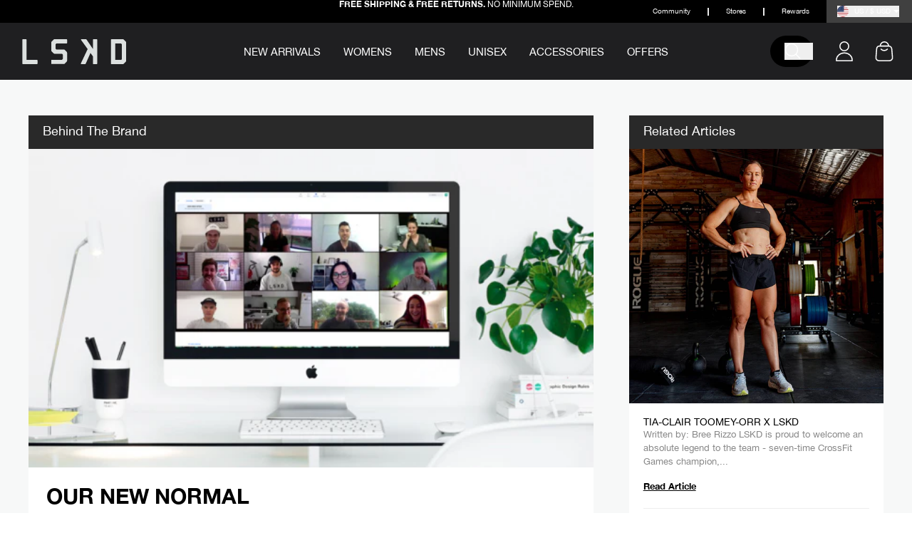

--- FILE ---
content_type: text/html; charset=utf-8
request_url: https://us.lskd.co/blogs/behind-the-brand/our-new-normal
body_size: 71127
content:
<!doctype html>
<html class="no-js" lang="en">
  <head>
    <meta charset="utf-8">
    <meta http-equiv="X-UA-Compatible" content="IE=edge">
    <meta name="viewport" content="width=device-width,initial-scale=1">
    <meta name="theme-color" content="#111111">
    <meta name="tapcart-banner:appIcon" content="https://storage.googleapis.com/tapcart-150607.appspot.com/f9c4d4be54282262583bd37c9b352452_i.jpeg">

    <link rel="preconnect" href="https://cdn.jsdelivr.net" crossorigin>
    <link rel="dns-prefetch" href="https://cdn.jsdelivr.net" crossorigin>
    <link rel="preconnect" href="https://cdn.shopify.com" crossorigin>
    <link rel="dns-prefetch" href="https://cdn.shopify.com" crossorigin>
    <link rel="preconnect" href="https://2t1o4js5dq-dsn.algolia.net" crossorigin>
    <link rel="dns-prefetch" href="https://2t1o4js5dq-dsn.algolia.net" crossorigin>

    <title>OUR NEW NORMAL &ndash; LSKD US</title>
  <meta name="description" content="It is our mission to inspire people to chase the vibe. Right now, the world is a very strange and different place to what it was before, but we are all in this together. We checked in with our team to give you an update on how we are working from home during these crazy times and continuing to inspire people to chase t">
<link rel="alternate" hreflang="x-default" href="https://us.lskd.co/blogs/behind-the-brand/our-new-normal">
<link rel="alternate" hreflang="en" href="https://us.lskd.co/blogs/behind-the-brand/our-new-normal" >
<link rel="alternate" hreflang="en-AU" href="https://www.lskd.co/blogs/behind-the-brand/our-new-normal" >
<link rel="alternate" hreflang="en-NZ" href="https://www.lskd.co/blogs/behind-the-brand/our-new-normal" >
<link rel="alternate" hreflang="en-CA" href="https://ca.lskd.co/blogs/behind-the-brand/our-new-normal">
<link rel="alternate" hreflang="en-US" href="https://us.lskd.co/blogs/behind-the-brand/our-new-normal">
<link rel="canonical" href="https://us.lskd.co/blogs/behind-the-brand/our-new-normal">

<meta property="og:site_name" content="LSKD US">
<meta property="og:url" content="https://us.lskd.co/blogs/behind-the-brand/our-new-normal">
<meta property="og:title" content="OUR NEW NORMAL">
<meta property="og:type" content="article">
<meta property="og:description" content="It is our mission to inspire people to chase the vibe. Right now, the world is a very strange and different place to what it was before, but we are all in this together. We checked in with our team to give you an update on how we are working from home during these crazy times and continuing to inspire people to chase t"><meta property="og:image" content="http://us.lskd.co/cdn/shop/articles/cbf8686f15697bbd7fed9defdcf55bea_copy_grande_04796dd5-30e2-4050-a650-b183e963fb2a.png?v=1589160017">
  <meta property="og:image:secure_url" content="https://us.lskd.co/cdn/shop/articles/cbf8686f15697bbd7fed9defdcf55bea_copy_grande_04796dd5-30e2-4050-a650-b183e963fb2a.png?v=1589160017">
  <meta property="og:image:width" content="600">
  <meta property="og:image:height" content="338"><meta name="twitter:site" content="@lskdco">
<meta name="twitter:card" content="summary_large_image">
<meta name="twitter:title" content="OUR NEW NORMAL">
<meta name="twitter:description" content="It is our mission to inspire people to chase the vibe. Right now, the world is a very strange and different place to what it was before, but we are all in this together. We checked in with our team to give you an update on how we are working from home during these crazy times and continuing to inspire people to chase t">
<link rel="preload" as="font" href="//us.lskd.co/cdn/shop/t/76/assets/font-HelveticaNeue.woff2?v=151076135360725174081741050035" type="font/woff2" crossorigin>
<link rel="preload" as="font" href="//us.lskd.co/cdn/shop/t/76/assets/font-HelveticaNeue-Italic.woff2?v=150460367707646608761741050035" type="font/woff2" crossorigin>
<link rel="preload" as="font" href="//us.lskd.co/cdn/shop/t/76/assets/font-HelveticaNeue-Bold.woff2?v=164440901265144438231741050034" type="font/woff2" crossorigin><style data-shopify>@font-face {
    font-family: 'Helvetica Neue';
    src: local('Helvetica Neue'), local('HelveticaNeue'),
        url('//us.lskd.co/cdn/shop/t/76/assets/font-HelveticaNeue.woff2?v=151076135360725174081741050035') format('woff2');
    font-weight: normal;
    font-style: normal;
    font-display: swap;
  }

  @font-face {
      font-family: 'Helvetica Neue';
      src: local('Helvetica Neue Italic'), local('HelveticaNeue-Italic'),
          url('//us.lskd.co/cdn/shop/t/76/assets/font-HelveticaNeue-Italic.woff2?v=150460367707646608761741050035') format('woff2');
      font-weight: normal;
      font-style: italic;
      font-display: swap;
  }

  @font-face {
    font-family: 'Helvetica Neue';
    src: local('Helvetica Neue Bold'), local('HelveticaNeue-Bold'),
        url('//us.lskd.co/cdn/shop/t/76/assets/font-HelveticaNeue-Bold.woff2?v=164440901265144438231741050034') format('woff2');
    font-weight: bold;
    font-style: normal;
    font-display: swap;
  }</style>
    <link href="//us.lskd.co/cdn/shop/t/76/assets/styles.css?v=70697570178184055801768802076" rel="stylesheet" type="text/css" media="all" />
    
    <link href="//us.lskd.co/cdn/shop/t/76/assets/theme.css?v=25806814167315595451768802076" rel="stylesheet" type="text/css" media="all" />
    <link href="//us.lskd.co/cdn/shop/t/76/assets/custom.css?v=81588517672217312381766568489" rel="stylesheet" type="text/css" media="all" />

    
<style data-shopify>:root {
    --typeHeaderSize: 23px;
    --typeHeaderWeight: 500;
    --typeHeaderLineHeight: 1;
    --typeHeaderSpacing: 0.025em;

    --typeBaseSize: 14px;
    --typeBaseWeight: 500;
    --typeBaseSpacing: 0.025em;
    --typeBaseLineHeight: 1.5;

    --typeCollectionTitle: 20px;

    --iconWeight: 4px;
    --iconLinecaps: miter;

    
      --buttonRadius: 50px;
    

    --colorGridOverlayOpacity: 0.1;
  }

  .placeholder-content {
    background-image: linear-gradient(100deg, #ffffff 40%, #f7f7f7 63%, #ffffff 79%);
  }</style><link href="//us.lskd.co/cdn/shop/t/76/assets/pages.css?v=54148563866557919921768521857" rel="stylesheet" type="text/css" media="all" />
<link rel="shortcut icon"  href="//us.lskd.co/cdn/shop/files/lskd-favicon-v2.jpg?crop=center&height=32&v=1656479761&width=32" type="image/png" />
    <script id="pandectes-rules">   /* PANDECTES-GDPR: DO NOT MODIFY AUTO GENERATED CODE OF THIS SCRIPT */      window.PandectesSettings = {"store":{"id":24201560160,"plan":"plus","theme":"LSKD Theme - 2025","primaryLocale":"en","adminMode":false,"headless":false,"storefrontRootDomain":"","checkoutRootDomain":"","storefrontAccessToken":""},"tsPublished":1741069181,"declaration":{"showPurpose":false,"showProvider":false,"declIntroText":"We use cookies to optimize website functionality, analyze the performance, and provide personalized experience to you. Some cookies are essential to make the website operate and function correctly. Those cookies cannot be disabled. In this window you can manage your preference of cookies.","showDateGenerated":true},"language":{"unpublished":[],"languageMode":"Single","fallbackLanguage":"en","languageDetection":"browser","languagesSupported":[]},"texts":{"managed":{"headerText":{"en":"We respect your privacy"},"consentText":{"en":"This website uses cookies to ensure you get the best experience. We use cookies to optimize website functionality, analyze the performance, and provide personalized experience to you."},"linkText":{"en":"Learn more"},"imprintText":{"en":"Imprint"},"allowButtonText":{"en":"Accept"},"denyButtonText":{"en":"Decline"},"dismissButtonText":{"en":"Ok"},"leaveSiteButtonText":{"en":"Leave this site"},"preferencesButtonText":{"en":"Preferences"},"cookiePolicyText":{"en":"Cookie policy"},"preferencesPopupTitleText":{"en":"Manage consent preferences"},"preferencesPopupIntroText":{"en":"We use cookies to optimize website functionality, analyze the performance, and provide personalized experience to you. Some cookies are essential to make the website operate and function correctly. Those cookies cannot be disabled. In this window you can manage your preference of cookies."},"preferencesPopupSaveButtonText":{"en":"Save preferences"},"preferencesPopupCloseButtonText":{"en":"Close"},"preferencesPopupAcceptAllButtonText":{"en":"Accept all"},"preferencesPopupRejectAllButtonText":{"en":"Reject all"},"cookiesDetailsText":{"en":"Cookies details"},"preferencesPopupAlwaysAllowedText":{"en":"Always allowed"},"accessSectionParagraphText":{"en":"You have the right to request access to your data at any time."},"accessSectionTitleText":{"en":"Data portability"},"accessSectionAccountInfoActionText":{"en":"Personal data"},"accessSectionDownloadReportActionText":{"en":"Request export"},"accessSectionGDPRRequestsActionText":{"en":"Data subject requests"},"accessSectionOrdersRecordsActionText":{"en":"Orders"},"rectificationSectionParagraphText":{"en":"You have the right to request your data to be updated whenever you think it is appropriate."},"rectificationSectionTitleText":{"en":"Data Rectification"},"rectificationCommentPlaceholder":{"en":"Describe what you want to be updated"},"rectificationCommentValidationError":{"en":"Comment is required"},"rectificationSectionEditAccountActionText":{"en":"Request an update"},"erasureSectionTitleText":{"en":"Right to be forgotten"},"erasureSectionParagraphText":{"en":"You have the right to ask all your data to be erased. After that, you will no longer be able to access your account."},"erasureSectionRequestDeletionActionText":{"en":"Request personal data deletion"},"consentDate":{"en":"Consent date"},"consentId":{"en":"Consent ID"},"consentSectionChangeConsentActionText":{"en":"Change consent preference"},"consentSectionConsentedText":{"en":"You consented to the cookies policy of this website on"},"consentSectionNoConsentText":{"en":"You have not consented to the cookies policy of this website."},"consentSectionTitleText":{"en":"Your cookie consent"},"consentStatus":{"en":"Consent preference"},"confirmationFailureMessage":{"en":"Your request was not verified. Please try again and if problem persists, contact store owner for assistance"},"confirmationFailureTitle":{"en":"A problem occurred"},"confirmationSuccessMessage":{"en":"We will soon get back to you as to your request."},"confirmationSuccessTitle":{"en":"Your request is verified"},"guestsSupportEmailFailureMessage":{"en":"Your request was not submitted. Please try again and if problem persists, contact store owner for assistance."},"guestsSupportEmailFailureTitle":{"en":"A problem occurred"},"guestsSupportEmailPlaceholder":{"en":"E-mail address"},"guestsSupportEmailSuccessMessage":{"en":"If you are registered as a customer of this store, you will soon receive an email with instructions on how to proceed."},"guestsSupportEmailSuccessTitle":{"en":"Thank you for your request"},"guestsSupportEmailValidationError":{"en":"Email is not valid"},"guestsSupportInfoText":{"en":"Please login with your customer account to further proceed."},"submitButton":{"en":"Submit"},"submittingButton":{"en":"Submitting..."},"cancelButton":{"en":"Cancel"},"declIntroText":{"en":"We use cookies to optimize website functionality, analyze the performance, and provide personalized experience to you. Some cookies are essential to make the website operate and function correctly. Those cookies cannot be disabled. In this window you can manage your preference of cookies."},"declName":{"en":"Name"},"declPurpose":{"en":"Purpose"},"declType":{"en":"Type"},"declRetention":{"en":"Retention"},"declProvider":{"en":"Provider"},"declFirstParty":{"en":"First-party"},"declThirdParty":{"en":"Third-party"},"declSeconds":{"en":"seconds"},"declMinutes":{"en":"minutes"},"declHours":{"en":"hours"},"declDays":{"en":"days"},"declMonths":{"en":"months"},"declYears":{"en":"years"},"declSession":{"en":"Session"},"declDomain":{"en":"Domain"},"declPath":{"en":"Path"}},"categories":{"strictlyNecessaryCookiesTitleText":{"en":"Strictly necessary cookies"},"strictlyNecessaryCookiesDescriptionText":{"en":"These cookies are essential in order to enable you to move around the website and use its features, such as accessing secure areas of the website. The website cannot function properly without these cookies."},"functionalityCookiesTitleText":{"en":"Functional cookies"},"functionalityCookiesDescriptionText":{"en":"These cookies enable the site to provide enhanced functionality and personalisation. They may be set by us or by third party providers whose services we have added to our pages. If you do not allow these cookies then some or all of these services may not function properly."},"performanceCookiesTitleText":{"en":"Performance cookies"},"performanceCookiesDescriptionText":{"en":"These cookies enable us to monitor and improve the performance of our website. For example, they allow us to count visits, identify traffic sources and see which parts of the site are most popular."},"targetingCookiesTitleText":{"en":"Targeting cookies"},"targetingCookiesDescriptionText":{"en":"These cookies may be set through our site by our advertising partners. They may be used by those companies to build a profile of your interests and show you relevant adverts on other sites.    They do not store directly personal information, but are based on uniquely identifying your browser and internet device. If you do not allow these cookies, you will experience less targeted advertising."},"unclassifiedCookiesTitleText":{"en":"Unclassified cookies"},"unclassifiedCookiesDescriptionText":{"en":"Unclassified cookies are cookies that we are in the process of classifying, together with the providers of individual cookies."}},"auto":{}},"library":{"previewMode":false,"fadeInTimeout":0,"defaultBlocked":7,"showLink":true,"showImprintLink":false,"showGoogleLink":false,"enabled":true,"cookie":{"expiryDays":365,"secure":true},"dismissOnScroll":false,"dismissOnWindowClick":false,"dismissOnTimeout":false,"palette":{"popup":{"background":"#FFFFFF","backgroundForCalculations":{"a":1,"b":255,"g":255,"r":255},"text":"#000000"},"button":{"background":"#000000","backgroundForCalculations":{"a":1,"b":0,"g":0,"r":0},"text":"#FFFFFF","textForCalculation":{"a":1,"b":255,"g":255,"r":255},"border":"transparent"}},"content":{"href":"https://us.lskd.co/policies/privacy-policy","imprintHref":"/","close":"&#10005;","target":"","logo":""},"window":"<div role=\"dialog\" aria-live=\"polite\" aria-label=\"cookieconsent\" aria-describedby=\"cookieconsent:desc\" id=\"pandectes-banner\" class=\"cc-window-wrapper cc-bottom-wrapper\"><div class=\"pd-cookie-banner-window cc-window {{classes}}\"><!--googleoff: all-->{{children}}<!--googleon: all--></div></div>","compliance":{"opt-in":"<div class=\"cc-compliance cc-highlight\">{{allow}}</div>"},"type":"opt-in","layouts":{"basic":"{{messagelink}}{{compliance}}"},"position":"bottom","theme":"classic","revokable":false,"animateRevokable":false,"revokableReset":false,"revokableLogoUrl":"https://cdn.shopify.com/s/files/1/0242/0156/0160/t/76/assets/pandectes-reopen-logo.png?v=1741069181","revokablePlacement":"bottom-left","revokableMarginHorizontal":15,"revokableMarginVertical":15,"static":false,"autoAttach":true,"hasTransition":true,"blacklistPage":[""],"elements":{"close":"<button aria-label=\"dismiss cookie message\" type=\"button\" tabindex=\"0\" class=\"cc-close\">{{close}}</button>","dismiss":"<button aria-label=\"dismiss cookie message\" type=\"button\" tabindex=\"0\" class=\"cc-btn cc-btn-decision cc-dismiss\">{{dismiss}}</button>","allow":"<button aria-label=\"allow cookies\" type=\"button\" tabindex=\"0\" class=\"cc-btn cc-btn-decision cc-allow\">{{allow}}</button>","deny":"<button aria-label=\"deny cookies\" type=\"button\" tabindex=\"0\" class=\"cc-btn cc-btn-decision cc-deny\">{{deny}}</button>","preferences":"<button aria-label=\"settings cookies\" tabindex=\"0\" type=\"button\" class=\"cc-btn cc-settings\" onclick=\"Pandectes.fn.openPreferences()\">{{preferences}}</button>"}},"geolocation":{"brOnly":false,"caOnly":false,"euOnly":false,"jpOnly":false,"thOnly":false,"canadaOnly":false,"globalVisibility":true},"dsr":{"guestsSupport":false,"accessSectionDownloadReportAuto":false},"banner":{"resetTs":1686114610,"extraCss":"        .cc-banner-logo {max-width: 30em!important;}    @media(min-width: 768px) {.cc-window.cc-floating{max-width: 30em!important;width: 30em!important;}}    .cc-message, .pd-cookie-banner-window .cc-header, .cc-logo {text-align: left}    .cc-window-wrapper{z-index: 2147483647;}    .cc-window{padding: 20px!important;z-index: 2147483647;font-size: 14px!important;font-family: inherit;}    .pd-cookie-banner-window .cc-header{font-size: 14px!important;font-family: inherit;}    .pd-cp-ui{font-family: inherit; background-color: #FFFFFF;color:#000000;}    button.pd-cp-btn, a.pd-cp-btn{background-color:#000000;color:#FFFFFF!important;}    input + .pd-cp-preferences-slider{background-color: rgba(0, 0, 0, 0.3)}    .pd-cp-scrolling-section::-webkit-scrollbar{background-color: rgba(0, 0, 0, 0.3)}    input:checked + .pd-cp-preferences-slider{background-color: rgba(0, 0, 0, 1)}    .pd-cp-scrolling-section::-webkit-scrollbar-thumb {background-color: rgba(0, 0, 0, 1)}    .pd-cp-ui-close{color:#000000;}    .pd-cp-preferences-slider:before{background-color: #FFFFFF}    .pd-cp-title:before {border-color: #000000!important}    .pd-cp-preferences-slider{background-color:#000000}    .pd-cp-toggle{color:#000000!important}    @media(max-width:699px) {.pd-cp-ui-close-top svg {fill: #000000}}    .pd-cp-toggle:hover,.pd-cp-toggle:visited,.pd-cp-toggle:active{color:#000000!important}    .pd-cookie-banner-window {box-shadow: 0 0 18px rgb(0 0 0 / 20%);}  ","customJavascript":{},"showPoweredBy":false,"logoHeight":40,"hybridStrict":false,"cookiesBlockedByDefault":"7","isActive":true,"implicitSavePreferences":false,"cookieIcon":false,"blockBots":false,"showCookiesDetails":false,"hasTransition":true,"blockingPage":false,"showOnlyLandingPage":false,"leaveSiteUrl":"https://www.google.com","linkRespectStoreLang":false},"cookies":{"0":[{"name":"secure_customer_sig","type":"http","domain":"us.lskd.co","path":"/","provider":"Shopify","firstParty":true,"retention":"1 year(s)","expires":1,"unit":"declYears","purpose":{"en":"Used in connection with customer login."}},{"name":"localization","type":"http","domain":"us.lskd.co","path":"/","provider":"Shopify","firstParty":true,"retention":"1 year(s)","expires":1,"unit":"declYears","purpose":{"en":"Shopify store localization"}},{"name":"cart_currency","type":"http","domain":"us.lskd.co","path":"/","provider":"Shopify","firstParty":true,"retention":"14 day(s)","expires":14,"unit":"declDays","purpose":{"en":"Used in connection with shopping cart."}},{"name":"_cmp_a","type":"http","domain":".lskd.co","path":"/","provider":"Shopify","firstParty":true,"retention":"24 hour(s)","expires":24,"unit":"declHours","purpose":{"en":"Used for managing customer privacy settings."}},{"name":"keep_alive","type":"http","domain":"us.lskd.co","path":"/","provider":"Shopify","firstParty":true,"retention":"30 minute(s)","expires":30,"unit":"declMinutes","purpose":{"en":"Used in connection with buyer localization."}},{"name":"_secure_session_id","type":"http","domain":"us.lskd.co","path":"/","provider":"Shopify","firstParty":true,"retention":"24 hour(s)","expires":24,"unit":"declHours","purpose":{"en":"Used in connection with navigation through a storefront."}},{"name":"shopify_pay_redirect","type":"http","domain":"us.lskd.co","path":"/","provider":"Shopify","firstParty":true,"retention":"60 minute(s)","expires":60,"unit":"declMinutes","purpose":{"en":"Used in connection with checkout."}}],"1":[{"name":"_shg_session_id","type":"http","domain":"us.lskd.co","path":"/","provider":"Shogun","firstParty":true,"retention":"30 minute(s)","expires":30,"unit":"declMinutes","purpose":{"en":"Used by Shogun Application"}},{"name":"_shg_user_id","type":"http","domain":"us.lskd.co","path":"/","provider":"Shogun","firstParty":true,"retention":"1 year(s)","expires":1,"unit":"declYears","purpose":{"en":"Used by Shogun Application"}}],"2":[{"name":"_s","type":"http","domain":".lskd.co","path":"/","provider":"Shopify","firstParty":true,"retention":"30 minute(s)","expires":30,"unit":"declMinutes","purpose":{"en":"Shopify analytics."}},{"name":"_landing_page","type":"http","domain":".lskd.co","path":"/","provider":"Shopify","firstParty":true,"retention":"14 day(s)","expires":14,"unit":"declDays","purpose":{"en":"Tracks landing pages."}},{"name":"_shopify_sa_t","type":"http","domain":".lskd.co","path":"/","provider":"Shopify","firstParty":true,"retention":"30 minute(s)","expires":30,"unit":"declMinutes","purpose":{"en":"Shopify analytics relating to marketing & referrals."}},{"name":"_shopify_sa_p","type":"http","domain":".lskd.co","path":"/","provider":"Shopify","firstParty":true,"retention":"30 minute(s)","expires":30,"unit":"declMinutes","purpose":{"en":"Shopify analytics relating to marketing & referrals."}},{"name":"_sp_ses.26d5","type":"http","domain":"us.lskd.co","path":"/","provider":"Snowplow","firstParty":true,"retention":"30 minute(s)","expires":30,"unit":"declMinutes","purpose":{"en":"Used to store a unique session ID."}},{"name":"_y","type":"http","domain":".lskd.co","path":"/","provider":"Shopify","firstParty":true,"retention":"1 year(s)","expires":1,"unit":"declYears","purpose":{"en":"Shopify analytics."}},{"name":"_orig_referrer","type":"http","domain":".lskd.co","path":"/","provider":"Shopify","firstParty":true,"retention":"14 day(s)","expires":14,"unit":"declDays","purpose":{"en":"Tracks landing pages."}},{"name":"_shopify_s","type":"http","domain":".lskd.co","path":"/","provider":"Shopify","firstParty":true,"retention":"30 minute(s)","expires":30,"unit":"declMinutes","purpose":{"en":"Shopify analytics."}},{"name":"_shopify_y","type":"http","domain":".lskd.co","path":"/","provider":"Shopify","firstParty":true,"retention":"1 year(s)","expires":1,"unit":"declYears","purpose":{"en":"Shopify analytics."}},{"name":"_sp_id.26d5","type":"http","domain":"us.lskd.co","path":"/","provider":"Snowplow","firstParty":true,"retention":"1 year(s)","expires":1,"unit":"declYears","purpose":{"en":"Used to store a unique user ID."}},{"name":"_ga_1JHDLLTY2Q","type":"http","domain":".lskd.co","path":"/","provider":"Google","firstParty":true,"retention":"1 year(s)","expires":1,"unit":"declYears","purpose":{"en":"Cookie is set by Google Analytics with unknown functionality"}},{"name":"_ga","type":"http","domain":".lskd.co","path":"/","provider":"Google","firstParty":true,"retention":"1 year(s)","expires":1,"unit":"declYears","purpose":{"en":"Cookie is set by Google Analytics with unknown functionality"}},{"name":"_gat","type":"http","domain":".lskd.co","path":"/","provider":"Google","firstParty":true,"retention":"35 second(s)","expires":35,"unit":"declSeconds","purpose":{"en":"Cookie is placed by Google Analytics to filter requests from bots."}},{"name":"_clck","type":"http","domain":".lskd.co","path":"/","provider":"Microsoft","firstParty":true,"retention":"1 year(s)","expires":1,"unit":"declYears","purpose":{"en":"Used by Microsoft Clarity to store a unique user ID."}},{"name":"_clsk","type":"http","domain":".lskd.co","path":"/","provider":"Microsoft","firstParty":true,"retention":"24 hour(s)","expires":24,"unit":"declHours","purpose":{"en":"Used by Microsoft Clarity to store a unique user ID.\t"}},{"name":"_ga_MPK7WBQVJ2","type":"http","domain":".lskd.co","path":"/","provider":"Google","firstParty":true,"retention":"1 year(s)","expires":1,"unit":"declYears","purpose":{"en":"Cookie is set by Google Analytics with unknown functionality"}},{"name":"AWSALBCORS","type":"http","domain":"match.sharethrough.com","path":"/","provider":"Amazon","firstParty":true,"retention":"7 day(s)","expires":7,"unit":"declDays","purpose":{"en":"Used as a second stickiness cookie by Amazon that has additionally the SameSite attribute."}},{"name":"_gid","type":"http","domain":".lskd.co","path":"/","provider":"Google","firstParty":true,"retention":"24 hour(s)","expires":24,"unit":"declHours","purpose":{"en":"Cookie is placed by Google Analytics to count and track pageviews."}}],"4":[{"name":"_uetsid","type":"http","domain":".lskd.co","path":"/","provider":"Bing","firstParty":true,"retention":"24 hour(s)","expires":24,"unit":"declHours","purpose":{"en":"This cookie is used by Bing to determine what ads should be shown that may be relevant to the end user perusing the site."}},{"name":"MUID","type":"http","domain":".bing.com","path":"/","provider":"Microsoft","firstParty":true,"retention":"1 year(s)","expires":1,"unit":"declYears","purpose":{"en":"Cookie is placed by Microsoft to track visits across websites."}},{"name":"_gcl_au","type":"http","domain":".lskd.co","path":"/","provider":"Google","firstParty":true,"retention":"90 day(s)","expires":90,"unit":"declDays","purpose":{"en":"Cookie is placed by Google Tag Manager to track conversions."}},{"name":"_uetvid","type":"http","domain":".lskd.co","path":"/","provider":"Bing","firstParty":true,"retention":"1 year(s)","expires":1,"unit":"declYears","purpose":{"en":"Used to track visitors on multiple websites, in order to present relevant advertisement based on the visitor's preferences."}},{"name":"IDE","type":"http","domain":".doubleclick.net","path":"/","provider":"Google","firstParty":true,"retention":"1 year(s)","expires":1,"unit":"declYears","purpose":{"en":"To measure the visitors’ actions after they click through from an advert. Expires after 1 year."}},{"name":"_fbp","type":"http","domain":".lskd.co","path":"/","provider":"Facebook","firstParty":true,"retention":"90 day(s)","expires":90,"unit":"declDays","purpose":{"en":"Cookie is placed by Facebook to track visits across websites."}},{"name":"__kla_id","type":"http","domain":"us.lskd.co","path":"/","provider":"Klaviyo","firstParty":true,"retention":"1 year(s)","expires":1,"unit":"declYears","purpose":{"en":"Tracks when someone clicks through a Klaviyo email to your website"}},{"name":"_pin_unauth","type":"http","domain":".us.lskd.co","path":"/","provider":"Pinterest","firstParty":true,"retention":"1 year(s)","expires":1,"unit":"declYears","purpose":{"en":"Used to group actions for users who cannot be identified by Pinterest."}},{"name":"MUID","type":"http","domain":".clarity.ms","path":"/","provider":"Microsoft","firstParty":true,"retention":"1 year(s)","expires":1,"unit":"declYears","purpose":{"en":"Cookie is placed by Microsoft to track visits across websites."}},{"name":"po_visitor","type":"http","domain":"us.lskd.co","path":"/","provider":"Pushowl","firstParty":true,"retention":"1 year(s)","expires":1,"unit":"declYears","purpose":{"en":"Used by Pushowl to monitor related user activity on the store."}},{"name":"TapAd_TS","type":"http","domain":".tapad.com","path":"/","provider":"Tapad","firstParty":true,"retention":"60 day(s)","expires":60,"unit":"declDays","purpose":{"en":"Used to determine what type of devices is used by a user."}},{"name":"TapAd_DID","type":"http","domain":".tapad.com","path":"/","provider":"Tapad","firstParty":true,"retention":"60 day(s)","expires":60,"unit":"declDays","purpose":{"en":"Used to determine what type of devices is used by a user."}},{"name":"TapAd_3WAY_SYNCS","type":"http","domain":".tapad.com","path":"/","provider":"Tapad","firstParty":true,"retention":"60 day(s)","expires":60,"unit":"declDays","purpose":{"en":"Used for data-synchronization with advertisement networks."}}],"8":[{"name":"lskdcheckau","type":"http","domain":"us.lskd.co","path":"/","provider":"Unknown","firstParty":true,"retention":"24 hour(s)","expires":24,"unit":"declHours","purpose":{"en":""}},{"name":"_ttp","type":"http","domain":".tiktok.com","path":"/","provider":"Unknown","firstParty":true,"retention":"1 year(s)","expires":1,"unit":"declYears","purpose":{"en":""}},{"name":"MR","type":"http","domain":".bat.bing.com","path":"/","provider":"Unknown","firstParty":true,"retention":"7 day(s)","expires":7,"unit":"declDays","purpose":{"en":""}},{"name":"pixel","type":"http","domain":".yotpo.com","path":"/","provider":"Unknown","firstParty":true,"retention":"1 year(s)","expires":1,"unit":"declYears","purpose":{"en":""}},{"name":"CLID","type":"http","domain":"www.clarity.ms","path":"/","provider":"Unknown","firstParty":true,"retention":"1 year(s)","expires":1,"unit":"declYears","purpose":{"en":""}},{"name":"_tt_enable_cookie","type":"http","domain":".lskd.co","path":"/","provider":"Unknown","firstParty":true,"retention":"1 year(s)","expires":1,"unit":"declYears","purpose":{"en":""}},{"name":"_ttp","type":"http","domain":".lskd.co","path":"/","provider":"Unknown","firstParty":true,"retention":"1 year(s)","expires":1,"unit":"declYears","purpose":{"en":""}},{"name":"_ALGOLIA","type":"http","domain":"us.lskd.co","path":"/","provider":"Unknown","firstParty":true,"retention":"180 day(s)","expires":180,"unit":"declDays","purpose":{"en":""}},{"name":"__qca","type":"http","domain":".lskd.co","path":"/","provider":"Unknown","firstParty":true,"retention":"1 year(s)","expires":1,"unit":"declYears","purpose":{"en":""}},{"name":"guid","type":"http","domain":".mountain.com","path":"/","provider":"Unknown","firstParty":true,"retention":"1 year(s)","expires":1,"unit":"declYears","purpose":{"en":""}},{"name":"SRM_B","type":"http","domain":".c.bing.com","path":"/","provider":"Unknown","firstParty":true,"retention":"1 year(s)","expires":1,"unit":"declYears","purpose":{"en":""}},{"name":"SM","type":"http","domain":".c.clarity.ms","path":"/","provider":"Unknown","firstParty":true,"retention":"Session","expires":-1686114648,"unit":"declSeconds","purpose":{"en":""}},{"name":"MR","type":"http","domain":".c.bing.com","path":"/","provider":"Unknown","firstParty":true,"retention":"7 day(s)","expires":7,"unit":"declDays","purpose":{"en":""}},{"name":"MR","type":"http","domain":".c.clarity.ms","path":"/","provider":"Unknown","firstParty":true,"retention":"7 day(s)","expires":7,"unit":"declDays","purpose":{"en":""}},{"name":"ANONCHK","type":"http","domain":".c.clarity.ms","path":"/","provider":"Unknown","firstParty":true,"retention":"10 minute(s)","expires":10,"unit":"declMinutes","purpose":{"en":""}},{"name":"AMP_9bdc728a74","type":"http","domain":"us.lskd.co","path":"/","provider":"Unknown","firstParty":true,"retention":"1 year(s)","expires":1,"unit":"declYears","purpose":{"en":""}},{"name":"ApplicationGatewayAffinityCORS","type":"http","domain":"id-shop.govx.com","path":"/","provider":"Unknown","firstParty":true,"retention":"Session","expires":-1686114648,"unit":"declSeconds","purpose":{"en":""}},{"name":"tt","type":"http","domain":".px.mountain.com","path":"/","provider":"Unknown","firstParty":true,"retention":"1 year(s)","expires":1,"unit":"declYears","purpose":{"en":""}},{"name":"rt","type":"http","domain":".mountain.com","path":"/","provider":"Unknown","firstParty":true,"retention":"1 year(s)","expires":1,"unit":"declYears","purpose":{"en":""}},{"name":"__wtba","type":"http","domain":"us.lskd.co","path":"/","provider":"Unknown","firstParty":true,"retention":"1 year(s)","expires":1,"unit":"declYears","purpose":{"en":""}},{"name":"TDID","type":"http","domain":".adsrvr.org","path":"/","provider":"Unknown","firstParty":true,"retention":"1 year(s)","expires":1,"unit":"declYears","purpose":{"en":""}},{"name":"demdex","type":"http","domain":".demdex.net","path":"/","provider":"Unknown","firstParty":true,"retention":"180 day(s)","expires":180,"unit":"declDays","purpose":{"en":""}},{"name":"dpm","type":"http","domain":".dpm.demdex.net","path":"/","provider":"Unknown","firstParty":true,"retention":"180 day(s)","expires":180,"unit":"declDays","purpose":{"en":""}},{"name":"khaos","type":"http","domain":".rubiconproject.com","path":"/","provider":"Unknown","firstParty":true,"retention":"1 year(s)","expires":1,"unit":"declYears","purpose":{"en":""}},{"name":"audit","type":"http","domain":".rubiconproject.com","path":"/","provider":"Unknown","firstParty":true,"retention":"1 year(s)","expires":1,"unit":"declYears","purpose":{"en":""}},{"name":"bku","type":"http","domain":".bluekai.com","path":"/","provider":"Unknown","firstParty":true,"retention":"183 day(s)","expires":183,"unit":"declDays","purpose":{"en":""}},{"name":"bkpa","type":"http","domain":".bluekai.com","path":"/","provider":"Unknown","firstParty":true,"retention":"183 day(s)","expires":183,"unit":"declDays","purpose":{"en":""}},{"name":"TDCPM","type":"http","domain":".adsrvr.org","path":"/","provider":"Unknown","firstParty":true,"retention":"1 year(s)","expires":1,"unit":"declYears","purpose":{"en":""}},{"name":"IDSYNC","type":"http","domain":".analytics.yahoo.com","path":"/","provider":"Unknown","firstParty":true,"retention":"1 year(s)","expires":1,"unit":"declYears","purpose":{"en":""}},{"name":"A3","type":"http","domain":".yahoo.com","path":"/","provider":"Unknown","firstParty":true,"retention":"1 year(s)","expires":1,"unit":"declYears","purpose":{"en":""}},{"name":"CMID","type":"http","domain":".casalemedia.com","path":"/","provider":"Unknown","firstParty":true,"retention":"1 year(s)","expires":1,"unit":"declYears","purpose":{"en":""}},{"name":"CMPRO","type":"http","domain":".casalemedia.com","path":"/","provider":"Unknown","firstParty":true,"retention":"90 day(s)","expires":90,"unit":"declDays","purpose":{"en":""}},{"name":"CMPS","type":"http","domain":".casalemedia.com","path":"/","provider":"Unknown","firstParty":true,"retention":"90 day(s)","expires":90,"unit":"declDays","purpose":{"en":""}},{"name":"ouid","type":"http","domain":".addthis.com","path":"/","provider":"Unknown","firstParty":true,"retention":"1 year(s)","expires":1,"unit":"declYears","purpose":{"en":""}},{"name":"um","type":"http","domain":".addthis.com","path":"/","provider":"Unknown","firstParty":true,"retention":"1 year(s)","expires":1,"unit":"declYears","purpose":{"en":""}},{"name":"uid","type":"http","domain":".addthis.com","path":"/","provider":"Unknown","firstParty":true,"retention":"1 year(s)","expires":1,"unit":"declYears","purpose":{"en":""}},{"name":"ab","type":"http","domain":".agkn.com","path":"/","provider":"Unknown","firstParty":true,"retention":"1 year(s)","expires":1,"unit":"declYears","purpose":{"en":""}},{"name":"u","type":"http","domain":".agkn.com","path":"/","provider":"Unknown","firstParty":true,"retention":"1 year(s)","expires":1,"unit":"declYears","purpose":{"en":""}},{"name":"stx_user_id","type":"http","domain":".sharethrough.com","path":"/","provider":"Unknown","firstParty":true,"retention":"30 day(s)","expires":30,"unit":"declDays","purpose":{"en":""}}]},"blocker":{"isActive":false,"googleConsentMode":{"id":"","analyticsId":"","isActive":true,"adStorageCategory":4,"analyticsStorageCategory":2,"personalizationStorageCategory":1,"functionalityStorageCategory":1,"customEvent":true,"securityStorageCategory":0,"redactData":true,"urlPassthrough":false},"facebookPixel":{"id":"","isActive":false,"ldu":false},"microsoft":{},"rakuten":{"isActive":false,"cmp":false,"ccpa":false},"gpcIsActive":false,"defaultBlocked":7,"patterns":{"whiteList":[],"blackList":{"1":[],"2":[],"4":[],"8":[]},"iframesWhiteList":[],"iframesBlackList":{"1":[],"2":[],"4":[],"8":[]},"beaconsWhiteList":[],"beaconsBlackList":{"1":[],"2":[],"4":[],"8":[]}}}}      !function(){"use strict";window.PandectesRules=window.PandectesRules||{},window.PandectesRules.manualBlacklist={1:[],2:[],4:[]},window.PandectesRules.blacklistedIFrames={1:[],2:[],4:[]},window.PandectesRules.blacklistedCss={1:[],2:[],4:[]},window.PandectesRules.blacklistedBeacons={1:[],2:[],4:[]};var e="javascript/blocked";function t(e){return new RegExp(e.replace(/[/\\.+?$()]/g,"\\$&").replace("*","(.*)"))}var n=function(e){var t=arguments.length>1&&void 0!==arguments[1]?arguments[1]:"log";new URLSearchParams(window.location.search).get("log")&&console[t]("PandectesRules: ".concat(e))};function a(e){var t=document.createElement("script");t.async=!0,t.src=e,document.head.appendChild(t)}function r(e,t){var n=Object.keys(e);if(Object.getOwnPropertySymbols){var a=Object.getOwnPropertySymbols(e);t&&(a=a.filter((function(t){return Object.getOwnPropertyDescriptor(e,t).enumerable}))),n.push.apply(n,a)}return n}function o(e){for(var t=1;t<arguments.length;t++){var n=null!=arguments[t]?arguments[t]:{};t%2?r(Object(n),!0).forEach((function(t){s(e,t,n[t])})):Object.getOwnPropertyDescriptors?Object.defineProperties(e,Object.getOwnPropertyDescriptors(n)):r(Object(n)).forEach((function(t){Object.defineProperty(e,t,Object.getOwnPropertyDescriptor(n,t))}))}return e}function i(e){var t=function(e,t){if("object"!=typeof e||!e)return e;var n=e[Symbol.toPrimitive];if(void 0!==n){var a=n.call(e,t||"default");if("object"!=typeof a)return a;throw new TypeError("@@toPrimitive must return a primitive value.")}return("string"===t?String:Number)(e)}(e,"string");return"symbol"==typeof t?t:t+""}function s(e,t,n){return(t=i(t))in e?Object.defineProperty(e,t,{value:n,enumerable:!0,configurable:!0,writable:!0}):e[t]=n,e}function c(e,t){return function(e){if(Array.isArray(e))return e}(e)||function(e,t){var n=null==e?null:"undefined"!=typeof Symbol&&e[Symbol.iterator]||e["@@iterator"];if(null!=n){var a,r,o,i,s=[],c=!0,l=!1;try{if(o=(n=n.call(e)).next,0===t){if(Object(n)!==n)return;c=!1}else for(;!(c=(a=o.call(n)).done)&&(s.push(a.value),s.length!==t);c=!0);}catch(e){l=!0,r=e}finally{try{if(!c&&null!=n.return&&(i=n.return(),Object(i)!==i))return}finally{if(l)throw r}}return s}}(e,t)||d(e,t)||function(){throw new TypeError("Invalid attempt to destructure non-iterable instance.\nIn order to be iterable, non-array objects must have a [Symbol.iterator]() method.")}()}function l(e){return function(e){if(Array.isArray(e))return u(e)}(e)||function(e){if("undefined"!=typeof Symbol&&null!=e[Symbol.iterator]||null!=e["@@iterator"])return Array.from(e)}(e)||d(e)||function(){throw new TypeError("Invalid attempt to spread non-iterable instance.\nIn order to be iterable, non-array objects must have a [Symbol.iterator]() method.")}()}function d(e,t){if(e){if("string"==typeof e)return u(e,t);var n=Object.prototype.toString.call(e).slice(8,-1);return"Object"===n&&e.constructor&&(n=e.constructor.name),"Map"===n||"Set"===n?Array.from(e):"Arguments"===n||/^(?:Ui|I)nt(?:8|16|32)(?:Clamped)?Array$/.test(n)?u(e,t):void 0}}function u(e,t){(null==t||t>e.length)&&(t=e.length);for(var n=0,a=new Array(t);n<t;n++)a[n]=e[n];return a}var f=window.PandectesRulesSettings||window.PandectesSettings,g=!(void 0===window.dataLayer||!Array.isArray(window.dataLayer)||!window.dataLayer.some((function(e){return"pandectes_full_scan"===e.event}))),p=function(){var e,t=arguments.length>0&&void 0!==arguments[0]?arguments[0]:"_pandectes_gdpr",n=("; "+document.cookie).split("; "+t+"=");if(n.length<2)e={};else{var a=n.pop().split(";");e=window.atob(a.shift())}var r=function(e){try{return JSON.parse(e)}catch(e){return!1}}(e);return!1!==r?r:e}(),h=f.banner.isActive,y=f.blocker,w=y.defaultBlocked,v=y.patterns,m=p&&null!==p.preferences&&void 0!==p.preferences?p.preferences:null,b=g?0:h?null===m?w:m:0,k={1:!(1&b),2:!(2&b),4:!(4&b)},_=v.blackList,S=v.whiteList,L=v.iframesBlackList,C=v.iframesWhiteList,A=v.beaconsBlackList,P=v.beaconsWhiteList,O={blackList:[],whiteList:[],iframesBlackList:{1:[],2:[],4:[],8:[]},iframesWhiteList:[],beaconsBlackList:{1:[],2:[],4:[],8:[]},beaconsWhiteList:[]};[1,2,4].map((function(e){var n;k[e]||((n=O.blackList).push.apply(n,l(_[e].length?_[e].map(t):[])),O.iframesBlackList[e]=L[e].length?L[e].map(t):[],O.beaconsBlackList[e]=A[e].length?A[e].map(t):[])})),O.whiteList=S.length?S.map(t):[],O.iframesWhiteList=C.length?C.map(t):[],O.beaconsWhiteList=P.length?P.map(t):[];var E={scripts:[],iframes:{1:[],2:[],4:[]},beacons:{1:[],2:[],4:[]},css:{1:[],2:[],4:[]}},I=function(t,n){return t&&(!n||n!==e)&&(!O.blackList||O.blackList.some((function(e){return e.test(t)})))&&(!O.whiteList||O.whiteList.every((function(e){return!e.test(t)})))},B=function(e,t){var n=O.iframesBlackList[t],a=O.iframesWhiteList;return e&&(!n||n.some((function(t){return t.test(e)})))&&(!a||a.every((function(t){return!t.test(e)})))},j=function(e,t){var n=O.beaconsBlackList[t],a=O.beaconsWhiteList;return e&&(!n||n.some((function(t){return t.test(e)})))&&(!a||a.every((function(t){return!t.test(e)})))},T=new MutationObserver((function(e){for(var t=0;t<e.length;t++)for(var n=e[t].addedNodes,a=0;a<n.length;a++){var r=n[a],o=r.dataset&&r.dataset.cookiecategory;if(1===r.nodeType&&"LINK"===r.tagName){var i=r.dataset&&r.dataset.href;if(i&&o)switch(o){case"functionality":case"C0001":E.css[1].push(i);break;case"performance":case"C0002":E.css[2].push(i);break;case"targeting":case"C0003":E.css[4].push(i)}}}})),R=new MutationObserver((function(t){for(var a=0;a<t.length;a++)for(var r=t[a].addedNodes,o=function(){var t=r[i],a=t.src||t.dataset&&t.dataset.src,o=t.dataset&&t.dataset.cookiecategory;if(1===t.nodeType&&"IFRAME"===t.tagName){if(a){var s=!1;B(a,1)||"functionality"===o||"C0001"===o?(s=!0,E.iframes[1].push(a)):B(a,2)||"performance"===o||"C0002"===o?(s=!0,E.iframes[2].push(a)):(B(a,4)||"targeting"===o||"C0003"===o)&&(s=!0,E.iframes[4].push(a)),s&&(t.removeAttribute("src"),t.setAttribute("data-src",a))}}else if(1===t.nodeType&&"IMG"===t.tagName){if(a){var c=!1;j(a,1)?(c=!0,E.beacons[1].push(a)):j(a,2)?(c=!0,E.beacons[2].push(a)):j(a,4)&&(c=!0,E.beacons[4].push(a)),c&&(t.removeAttribute("src"),t.setAttribute("data-src",a))}}else if(1===t.nodeType&&"SCRIPT"===t.tagName){var l=t.type,d=!1;if(I(a,l)?(n("rule blocked: ".concat(a)),d=!0):a&&o?n("manually blocked @ ".concat(o,": ").concat(a)):o&&n("manually blocked @ ".concat(o,": inline code")),d){E.scripts.push([t,l]),t.type=e;t.addEventListener("beforescriptexecute",(function n(a){t.getAttribute("type")===e&&a.preventDefault(),t.removeEventListener("beforescriptexecute",n)})),t.parentElement&&t.parentElement.removeChild(t)}}},i=0;i<r.length;i++)o()})),D=document.createElement,N={src:Object.getOwnPropertyDescriptor(HTMLScriptElement.prototype,"src"),type:Object.getOwnPropertyDescriptor(HTMLScriptElement.prototype,"type")};window.PandectesRules.unblockCss=function(e){var t=E.css[e]||[];t.length&&n("Unblocking CSS for ".concat(e)),t.forEach((function(e){var t=document.querySelector('link[data-href^="'.concat(e,'"]'));t.removeAttribute("data-href"),t.href=e})),E.css[e]=[]},window.PandectesRules.unblockIFrames=function(e){var t=E.iframes[e]||[];t.length&&n("Unblocking IFrames for ".concat(e)),O.iframesBlackList[e]=[],t.forEach((function(e){var t=document.querySelector('iframe[data-src^="'.concat(e,'"]'));t.removeAttribute("data-src"),t.src=e})),E.iframes[e]=[]},window.PandectesRules.unblockBeacons=function(e){var t=E.beacons[e]||[];t.length&&n("Unblocking Beacons for ".concat(e)),O.beaconsBlackList[e]=[],t.forEach((function(e){var t=document.querySelector('img[data-src^="'.concat(e,'"]'));t.removeAttribute("data-src"),t.src=e})),E.beacons[e]=[]},window.PandectesRules.unblockInlineScripts=function(e){var t=1===e?"functionality":2===e?"performance":"targeting",a=document.querySelectorAll('script[type="javascript/blocked"][data-cookiecategory="'.concat(t,'"]'));n("unblockInlineScripts: ".concat(a.length," in ").concat(t)),a.forEach((function(e){var t=document.createElement("script");t.type="text/javascript",e.hasAttribute("src")?t.src=e.getAttribute("src"):t.textContent=e.textContent,document.head.appendChild(t),e.parentNode.removeChild(e)}))},window.PandectesRules.unblockInlineCss=function(e){var t=1===e?"functionality":2===e?"performance":"targeting",a=document.querySelectorAll('link[data-cookiecategory="'.concat(t,'"]'));n("unblockInlineCss: ".concat(a.length," in ").concat(t)),a.forEach((function(e){e.href=e.getAttribute("data-href")}))},window.PandectesRules.unblock=function(e){e.length<1?(O.blackList=[],O.whiteList=[],O.iframesBlackList=[],O.iframesWhiteList=[]):(O.blackList&&(O.blackList=O.blackList.filter((function(t){return e.every((function(e){return"string"==typeof e?!t.test(e):e instanceof RegExp?t.toString()!==e.toString():void 0}))}))),O.whiteList&&(O.whiteList=[].concat(l(O.whiteList),l(e.map((function(e){if("string"==typeof e){var n=".*"+t(e)+".*";if(O.whiteList.every((function(e){return e.toString()!==n.toString()})))return new RegExp(n)}else if(e instanceof RegExp&&O.whiteList.every((function(t){return t.toString()!==e.toString()})))return e;return null})).filter(Boolean)))));var a=0;l(E.scripts).forEach((function(e,t){var n=c(e,2),r=n[0],o=n[1];if(function(e){var t=e.getAttribute("src");return O.blackList&&O.blackList.every((function(e){return!e.test(t)}))||O.whiteList&&O.whiteList.some((function(e){return e.test(t)}))}(r)){for(var i=document.createElement("script"),s=0;s<r.attributes.length;s++){var l=r.attributes[s];"src"!==l.name&&"type"!==l.name&&i.setAttribute(l.name,r.attributes[s].value)}i.setAttribute("src",r.src),i.setAttribute("type",o||"application/javascript"),document.head.appendChild(i),E.scripts.splice(t-a,1),a++}})),0==O.blackList.length&&0===O.iframesBlackList[1].length&&0===O.iframesBlackList[2].length&&0===O.iframesBlackList[4].length&&0===O.beaconsBlackList[1].length&&0===O.beaconsBlackList[2].length&&0===O.beaconsBlackList[4].length&&(n("Disconnecting observers"),R.disconnect(),T.disconnect())};var U=f.store,x=U.adminMode,z=U.headless,M=U.storefrontRootDomain,q=U.checkoutRootDomain,F=U.storefrontAccessToken,W=f.banner.isActive,H=f.blocker.defaultBlocked;W&&function(e){if(window.Shopify&&window.Shopify.customerPrivacy)e();else{var t=null;window.Shopify&&window.Shopify.loadFeatures&&window.Shopify.trackingConsent?e():t=setInterval((function(){window.Shopify&&window.Shopify.loadFeatures&&(clearInterval(t),window.Shopify.loadFeatures([{name:"consent-tracking-api",version:"0.1"}],(function(t){t?n("Shopify.customerPrivacy API - failed to load"):(n("shouldShowBanner() -> ".concat(window.Shopify.trackingConsent.shouldShowBanner()," | saleOfDataRegion() -> ").concat(window.Shopify.trackingConsent.saleOfDataRegion())),e())})))}),10)}}((function(){!function(){var e=window.Shopify.trackingConsent;if(!1!==e.shouldShowBanner()||null!==m||7!==H)try{var t=x&&!(window.Shopify&&window.Shopify.AdminBarInjector),a={preferences:!(1&b)||g||t,analytics:!(2&b)||g||t,marketing:!(4&b)||g||t};z&&(a.headlessStorefront=!0,a.storefrontRootDomain=null!=M&&M.length?M:window.location.hostname,a.checkoutRootDomain=null!=q&&q.length?q:"checkout.".concat(window.location.hostname),a.storefrontAccessToken=null!=F&&F.length?F:""),e.firstPartyMarketingAllowed()===a.marketing&&e.analyticsProcessingAllowed()===a.analytics&&e.preferencesProcessingAllowed()===a.preferences||e.setTrackingConsent(a,(function(e){e&&e.error?n("Shopify.customerPrivacy API - failed to setTrackingConsent"):n("setTrackingConsent(".concat(JSON.stringify(a),")"))}))}catch(e){n("Shopify.customerPrivacy API - exception")}}(),function(){if(z){var e=window.Shopify.trackingConsent,t=e.currentVisitorConsent();if(navigator.globalPrivacyControl&&""===t.sale_of_data){var a={sale_of_data:!1,headlessStorefront:!0};a.storefrontRootDomain=null!=M&&M.length?M:window.location.hostname,a.checkoutRootDomain=null!=q&&q.length?q:"checkout.".concat(window.location.hostname),a.storefrontAccessToken=null!=F&&F.length?F:"",e.setTrackingConsent(a,(function(e){e&&e.error?n("Shopify.customerPrivacy API - failed to setTrackingConsent({".concat(JSON.stringify(a),")")):n("setTrackingConsent(".concat(JSON.stringify(a),")"))}))}}}()}));var G=["AT","BE","BG","HR","CY","CZ","DK","EE","FI","FR","DE","GR","HU","IE","IT","LV","LT","LU","MT","NL","PL","PT","RO","SK","SI","ES","SE","GB","LI","NO","IS"],J=f.banner,V=J.isActive,K=J.hybridStrict,$=f.geolocation,Y=$.caOnly,Z=void 0!==Y&&Y,Q=$.euOnly,X=void 0!==Q&&Q,ee=$.brOnly,te=void 0!==ee&&ee,ne=$.jpOnly,ae=void 0!==ne&&ne,re=$.thOnly,oe=void 0!==re&&re,ie=$.chOnly,se=void 0!==ie&&ie,ce=$.zaOnly,le=void 0!==ce&&ce,de=$.canadaOnly,ue=void 0!==de&&de,fe=$.globalVisibility,ge=void 0===fe||fe,pe=f.blocker,he=pe.defaultBlocked,ye=void 0===he?7:he,we=pe.googleConsentMode,ve=we.isActive,me=we.customEvent,be=we.id,ke=void 0===be?"":be,_e=we.analyticsId,Se=void 0===_e?"":_e,Le=we.adwordsId,Ce=void 0===Le?"":Le,Ae=we.redactData,Pe=we.urlPassthrough,Oe=we.adStorageCategory,Ee=we.analyticsStorageCategory,Ie=we.functionalityStorageCategory,Be=we.personalizationStorageCategory,je=we.securityStorageCategory,Te=we.dataLayerProperty,Re=void 0===Te?"dataLayer":Te,De=we.waitForUpdate,Ne=void 0===De?0:De,Ue=we.useNativeChannel,xe=void 0!==Ue&&Ue;function ze(){window[Re].push(arguments)}window[Re]=window[Re]||[];var Me,qe,Fe={hasInitialized:!1,useNativeChannel:!1,ads_data_redaction:!1,url_passthrough:!1,data_layer_property:"dataLayer",storage:{ad_storage:"granted",ad_user_data:"granted",ad_personalization:"granted",analytics_storage:"granted",functionality_storage:"granted",personalization_storage:"granted",security_storage:"granted"}};if(V&&ve){var We=ye&Oe?"denied":"granted",He=ye&Ee?"denied":"granted",Ge=ye&Ie?"denied":"granted",Je=ye&Be?"denied":"granted",Ve=ye&je?"denied":"granted";Fe.hasInitialized=!0,Fe.useNativeChannel=xe,Fe.url_passthrough=Pe,Fe.ads_data_redaction="denied"===We&&Ae,Fe.storage.ad_storage=We,Fe.storage.ad_user_data=We,Fe.storage.ad_personalization=We,Fe.storage.analytics_storage=He,Fe.storage.functionality_storage=Ge,Fe.storage.personalization_storage=Je,Fe.storage.security_storage=Ve,Fe.data_layer_property=Re||"dataLayer",Fe.ads_data_redaction&&ze("set","ads_data_redaction",Fe.ads_data_redaction),Fe.url_passthrough&&ze("set","url_passthrough",Fe.url_passthrough),function(){!1===xe?console.log("Pandectes: Google Consent Mode (av2)"):console.log("Pandectes: Google Consent Mode (av2nc)");var e=b!==ye?{wait_for_update:Ne||500}:Ne?{wait_for_update:Ne}:{};ge&&!K?ze("consent","default",o(o({},Fe.storage),e)):(ze("consent","default",o(o(o({},Fe.storage),e),{},{region:[].concat(l(X||K?G:[]),l(Z&&!K?["US-CA","US-VA","US-CT","US-UT","US-CO"]:[]),l(te&&!K?["BR"]:[]),l(ae&&!K?["JP"]:[]),l(ue&&!K?["CA"]:[]),l(oe&&!K?["TH"]:[]),l(se&&!K?["CH"]:[]),l(le&&!K?["ZA"]:[]))})),ze("consent","default",{ad_storage:"granted",ad_user_data:"granted",ad_personalization:"granted",analytics_storage:"granted",functionality_storage:"granted",personalization_storage:"granted",security_storage:"granted"}));if(null!==m){var t=b&Oe?"denied":"granted",n=b&Ee?"denied":"granted",r=b&Ie?"denied":"granted",i=b&Be?"denied":"granted",s=b&je?"denied":"granted";Fe.storage.ad_storage=t,Fe.storage.ad_user_data=t,Fe.storage.ad_personalization=t,Fe.storage.analytics_storage=n,Fe.storage.functionality_storage=r,Fe.storage.personalization_storage=i,Fe.storage.security_storage=s,ze("consent","update",Fe.storage)}(ke.length||Se.length||Ce.length)&&(window[Fe.data_layer_property].push({"pandectes.start":(new Date).getTime(),event:"pandectes-rules.min.js"}),(Se.length||Ce.length)&&ze("js",new Date));var c="https://www.googletagmanager.com";if(ke.length){var d=ke.split(",");window[Fe.data_layer_property].push({"gtm.start":(new Date).getTime(),event:"gtm.js"});for(var u=0;u<d.length;u++){var f="dataLayer"!==Fe.data_layer_property?"&l=".concat(Fe.data_layer_property):"";a("".concat(c,"/gtm.js?id=").concat(d[u].trim()).concat(f))}}if(Se.length)for(var g=Se.split(","),p=0;p<g.length;p++){var h=g[p].trim();h.length&&(a("".concat(c,"/gtag/js?id=").concat(h)),ze("config",h,{send_page_view:!1}))}if(Ce.length)for(var y=Ce.split(","),w=0;w<y.length;w++){var v=y[w].trim();v.length&&(a("".concat(c,"/gtag/js?id=").concat(v)),ze("config",v,{allow_enhanced_conversions:!0}))}}()}V&&me&&(qe={event:"Pandectes_Consent_Update",pandectes_status:7===(Me=b)?"deny":0===Me?"allow":"mixed",pandectes_categories:{C0000:"allow",C0001:k[1]?"allow":"deny",C0002:k[2]?"allow":"deny",C0003:k[4]?"allow":"deny"}},window[Re].push(qe),null!==m&&function(e){if(window.Shopify&&window.Shopify.analytics)e();else{var t=null;window.Shopify&&window.Shopify.analytics?e():t=setInterval((function(){window.Shopify&&window.Shopify.analytics&&(clearInterval(t),e())}),10)}}((function(){window.Shopify.analytics.publish("Pandectes_Consent_Update",qe)})));var Ke=f.blocker,$e=Ke.klaviyoIsActive,Ye=Ke.googleConsentMode.adStorageCategory;$e&&window.addEventListener("PandectesEvent_OnConsent",(function(e){var t=e.detail.preferences;if(null!=t){var n=t&Ye?"denied":"granted";void 0!==window.klaviyo&&window.klaviyo.isIdentified()&&window.klaviyo.push(["identify",{ad_personalization:n,ad_user_data:n}])}})),f.banner.revokableTrigger&&(window.onload=function(){document.querySelectorAll('[href*="#reopenBanner"]').forEach((function(e){e.onclick=function(e){e.preventDefault(),console.log("will reopen"),window.Pandectes.fn.revokeConsent()}}))});var Ze=f.banner.isActive,Qe=f.blocker,Xe=Qe.defaultBlocked,et=void 0===Xe?7:Xe,tt=Qe.microsoft,nt=tt.isActive,at=tt.uetTags,rt=tt.dataLayerProperty,ot=void 0===rt?"uetq":rt,it={hasInitialized:!1,data_layer_property:"uetq",storage:{ad_storage:"granted"}};if(window[ot]=window[ot]||[],nt&&ft("_uetmsdns","1",365),Ze&&nt){var st=4&et?"denied":"granted";if(it.hasInitialized=!0,it.storage.ad_storage=st,window[ot].push("consent","default",it.storage),"granted"==st&&(ft("_uetmsdns","0",365),console.log("setting cookie")),null!==m){var ct=4&b?"denied":"granted";it.storage.ad_storage=ct,window[ot].push("consent","update",it.storage),"granted"===ct&&ft("_uetmsdns","0",365)}if(at.length)for(var lt=at.split(","),dt=0;dt<lt.length;dt++)lt[dt].trim().length&&ut(lt[dt])}function ut(e){var t=document.createElement("script");t.type="text/javascript",t.src="//bat.bing.com/bat.js",t.onload=function(){var t={ti:e};t.q=window.uetq,window.uetq=new UET(t),window.uetq.push("consent","default",{ad_storage:"denied"}),window[ot].push("pageLoad")},document.head.appendChild(t)}function ft(e,t,n){var a=new Date;a.setTime(a.getTime()+24*n*60*60*1e3);var r="expires="+a.toUTCString();document.cookie="".concat(e,"=").concat(t,"; ").concat(r,"; path=/; secure; samesite=strict")}window.PandectesRules.gcm=Fe;var gt=f.banner.isActive,pt=f.blocker.isActive;n("Prefs: ".concat(b," | Banner: ").concat(gt?"on":"off"," | Blocker: ").concat(pt?"on":"off"));var ht=null===m&&/\/checkouts\//.test(window.location.pathname);0!==b&&!1===g&&pt&&!ht&&(n("Blocker will execute"),document.createElement=function(){for(var t=arguments.length,n=new Array(t),a=0;a<t;a++)n[a]=arguments[a];if("script"!==n[0].toLowerCase())return D.bind?D.bind(document).apply(void 0,n):D;var r=D.bind(document).apply(void 0,n);try{Object.defineProperties(r,{src:o(o({},N.src),{},{set:function(t){I(t,r.type)&&N.type.set.call(this,e),N.src.set.call(this,t)}}),type:o(o({},N.type),{},{get:function(){var t=N.type.get.call(this);return t===e||I(this.src,t)?null:t},set:function(t){var n=I(r.src,r.type)?e:t;N.type.set.call(this,n)}})}),r.setAttribute=function(t,n){if("type"===t){var a=I(r.src,r.type)?e:n;N.type.set.call(r,a)}else"src"===t?(I(n,r.type)&&N.type.set.call(r,e),N.src.set.call(r,n)):HTMLScriptElement.prototype.setAttribute.call(r,t,n)}}catch(e){console.warn("Yett: unable to prevent script execution for script src ",r.src,".\n",'A likely cause would be because you are using a third-party browser extension that monkey patches the "document.createElement" function.')}return r},R.observe(document.documentElement,{childList:!0,subtree:!0}),T.observe(document.documentElement,{childList:!0,subtree:!0}))}();
</script>
<script>
  const domain = window.location.host; if (domain !== 'us.lskd.co' && domain !== 'loosekid-us.myshopify.com' && domain !== 'checkout.shopify.com' && !domain.includes('shopifypreview.com')&& !domain.startsWith('127.0.0.1')) {window.top.location.href = 'https://us.lskd.co/blogs/behind-the-brand/our-new-normal';}
</script>
<script>document.documentElement.className = document.documentElement.className.replace('no-js', 'js');

      window.theme = window.theme || {};
      theme.routes = {
        home: "/",
        cart: "/cart.js",
        cartPage: "/cart",
        cartAdd: "/cart/add.js",
        cartChange: "/cart/change.js",
        search: "/search",
        predictive_url: "/search/suggest"
      };
      theme.strings = {
        soldOut: "Sold Out",
        unavailable: "Unavailable",
        inStockLabel: "In stock, ready to ship",
        oneStockLabel: "Hurry, only [count] left in this size",
        otherStockLabel: "Hurry, only [count] left in this size",
        willNotShipUntil: "Ready to ship [date]",
        willBeInStockAfter: "Back in stock [date]",
        waitingForStock: "Inventory on the way",
        savePrice: "Save [saved_amount]",
        cartEmpty: "Your bag is currently empty.",
        cartTermsConfirmation: "You must agree with the terms and conditions of sales to check out",
        searchCollections: "Collections",
        searchPages: "Pages",
        searchArticles: "Articles",
        productFrom: "from ",
        maxQuantity: "You can only have [quantity] of [title] in your bag."
      };
      theme.settings = {
        isMarketROW: 'international' === "us",
        isB2B: null,
        cartType: "drawer",
        cartDisableDiscountInput: false,
        isCustomerTemplate:false,
        moneyFormat: "${{amount}} USD",
        saveType: null,
        productImageSize: "natural",
        productImageCover: false,
        predictiveSearch: true,
        predictiveSearchType: null,
        predictiveSearchVendor: false,
        predictiveSearchPrice: false,
        quickView: false,
        hierarchicalMenu: false,
        assetURL: "//us.lskd.co/cdn/shop/t/76/assets/colorplaceholder.jpg?v=72304375783931931301741049150",
        globalProductDropTag: "",
        globalDropPin: "",
      };
    </script>















  <script>window.performance && window.performance.mark && window.performance.mark('shopify.content_for_header.start');</script><meta name="facebook-domain-verification" content="v38857we7fzfxr2cqs0mat73ma56yu">
<meta id="shopify-digital-wallet" name="shopify-digital-wallet" content="/24201560160/digital_wallets/dialog">
<meta name="shopify-checkout-api-token" content="acb4831cc6f89010b11ed6b693bf9c7d">
<meta id="in-context-paypal-metadata" data-shop-id="24201560160" data-venmo-supported="true" data-environment="production" data-locale="en_US" data-paypal-v4="true" data-currency="USD">
<link rel="alternate" type="application/atom+xml" title="Feed" href="/blogs/behind-the-brand.atom" />
<script async="async" src="/checkouts/internal/preloads.js?locale=en-US"></script>
<link rel="preconnect" href="https://shop.app" crossorigin="anonymous">
<script async="async" src="https://shop.app/checkouts/internal/preloads.js?locale=en-US&shop_id=24201560160" crossorigin="anonymous"></script>
<script id="apple-pay-shop-capabilities" type="application/json">{"shopId":24201560160,"countryCode":"US","currencyCode":"USD","merchantCapabilities":["supports3DS"],"merchantId":"gid:\/\/shopify\/Shop\/24201560160","merchantName":"LSKD US","requiredBillingContactFields":["postalAddress","email","phone"],"requiredShippingContactFields":["postalAddress","email","phone"],"shippingType":"shipping","supportedNetworks":["visa","masterCard","amex","discover","elo","jcb"],"total":{"type":"pending","label":"LSKD US","amount":"1.00"},"shopifyPaymentsEnabled":true,"supportsSubscriptions":true}</script>
<script id="shopify-features" type="application/json">{"accessToken":"acb4831cc6f89010b11ed6b693bf9c7d","betas":["rich-media-storefront-analytics"],"domain":"us.lskd.co","predictiveSearch":true,"shopId":24201560160,"locale":"en"}</script>
<script>var Shopify = Shopify || {};
Shopify.shop = "loosekid-us.myshopify.com";
Shopify.locale = "en";
Shopify.currency = {"active":"USD","rate":"1.0"};
Shopify.country = "US";
Shopify.theme = {"name":"LSKD Theme - 2025","id":131893559392,"schema_name":"Impulse","schema_version":"7.3.1","theme_store_id":null,"role":"main"};
Shopify.theme.handle = "null";
Shopify.theme.style = {"id":null,"handle":null};
Shopify.cdnHost = "us.lskd.co/cdn";
Shopify.routes = Shopify.routes || {};
Shopify.routes.root = "/";</script>
<script type="module">!function(o){(o.Shopify=o.Shopify||{}).modules=!0}(window);</script>
<script>!function(o){function n(){var o=[];function n(){o.push(Array.prototype.slice.apply(arguments))}return n.q=o,n}var t=o.Shopify=o.Shopify||{};t.loadFeatures=n(),t.autoloadFeatures=n()}(window);</script>
<script>
  window.ShopifyPay = window.ShopifyPay || {};
  window.ShopifyPay.apiHost = "shop.app\/pay";
  window.ShopifyPay.redirectState = null;
</script>
<script id="shop-js-analytics" type="application/json">{"pageType":"article"}</script>
<script defer="defer" async type="module" src="//us.lskd.co/cdn/shopifycloud/shop-js/modules/v2/client.init-shop-cart-sync_BApSsMSl.en.esm.js"></script>
<script defer="defer" async type="module" src="//us.lskd.co/cdn/shopifycloud/shop-js/modules/v2/chunk.common_CBoos6YZ.esm.js"></script>
<script type="module">
  await import("//us.lskd.co/cdn/shopifycloud/shop-js/modules/v2/client.init-shop-cart-sync_BApSsMSl.en.esm.js");
await import("//us.lskd.co/cdn/shopifycloud/shop-js/modules/v2/chunk.common_CBoos6YZ.esm.js");

  window.Shopify.SignInWithShop?.initShopCartSync?.({"fedCMEnabled":true,"windoidEnabled":true});

</script>
<script>
  window.Shopify = window.Shopify || {};
  if (!window.Shopify.featureAssets) window.Shopify.featureAssets = {};
  window.Shopify.featureAssets['shop-js'] = {"shop-cart-sync":["modules/v2/client.shop-cart-sync_DJczDl9f.en.esm.js","modules/v2/chunk.common_CBoos6YZ.esm.js"],"init-fed-cm":["modules/v2/client.init-fed-cm_BzwGC0Wi.en.esm.js","modules/v2/chunk.common_CBoos6YZ.esm.js"],"init-windoid":["modules/v2/client.init-windoid_BS26ThXS.en.esm.js","modules/v2/chunk.common_CBoos6YZ.esm.js"],"shop-cash-offers":["modules/v2/client.shop-cash-offers_DthCPNIO.en.esm.js","modules/v2/chunk.common_CBoos6YZ.esm.js","modules/v2/chunk.modal_Bu1hFZFC.esm.js"],"shop-button":["modules/v2/client.shop-button_D_JX508o.en.esm.js","modules/v2/chunk.common_CBoos6YZ.esm.js"],"init-shop-email-lookup-coordinator":["modules/v2/client.init-shop-email-lookup-coordinator_DFwWcvrS.en.esm.js","modules/v2/chunk.common_CBoos6YZ.esm.js"],"shop-toast-manager":["modules/v2/client.shop-toast-manager_tEhgP2F9.en.esm.js","modules/v2/chunk.common_CBoos6YZ.esm.js"],"shop-login-button":["modules/v2/client.shop-login-button_DwLgFT0K.en.esm.js","modules/v2/chunk.common_CBoos6YZ.esm.js","modules/v2/chunk.modal_Bu1hFZFC.esm.js"],"avatar":["modules/v2/client.avatar_BTnouDA3.en.esm.js"],"init-shop-cart-sync":["modules/v2/client.init-shop-cart-sync_BApSsMSl.en.esm.js","modules/v2/chunk.common_CBoos6YZ.esm.js"],"pay-button":["modules/v2/client.pay-button_BuNmcIr_.en.esm.js","modules/v2/chunk.common_CBoos6YZ.esm.js"],"init-shop-for-new-customer-accounts":["modules/v2/client.init-shop-for-new-customer-accounts_DrjXSI53.en.esm.js","modules/v2/client.shop-login-button_DwLgFT0K.en.esm.js","modules/v2/chunk.common_CBoos6YZ.esm.js","modules/v2/chunk.modal_Bu1hFZFC.esm.js"],"init-customer-accounts-sign-up":["modules/v2/client.init-customer-accounts-sign-up_TlVCiykN.en.esm.js","modules/v2/client.shop-login-button_DwLgFT0K.en.esm.js","modules/v2/chunk.common_CBoos6YZ.esm.js","modules/v2/chunk.modal_Bu1hFZFC.esm.js"],"shop-follow-button":["modules/v2/client.shop-follow-button_C5D3XtBb.en.esm.js","modules/v2/chunk.common_CBoos6YZ.esm.js","modules/v2/chunk.modal_Bu1hFZFC.esm.js"],"checkout-modal":["modules/v2/client.checkout-modal_8TC_1FUY.en.esm.js","modules/v2/chunk.common_CBoos6YZ.esm.js","modules/v2/chunk.modal_Bu1hFZFC.esm.js"],"init-customer-accounts":["modules/v2/client.init-customer-accounts_C0Oh2ljF.en.esm.js","modules/v2/client.shop-login-button_DwLgFT0K.en.esm.js","modules/v2/chunk.common_CBoos6YZ.esm.js","modules/v2/chunk.modal_Bu1hFZFC.esm.js"],"lead-capture":["modules/v2/client.lead-capture_Cq0gfm7I.en.esm.js","modules/v2/chunk.common_CBoos6YZ.esm.js","modules/v2/chunk.modal_Bu1hFZFC.esm.js"],"shop-login":["modules/v2/client.shop-login_BmtnoEUo.en.esm.js","modules/v2/chunk.common_CBoos6YZ.esm.js","modules/v2/chunk.modal_Bu1hFZFC.esm.js"],"payment-terms":["modules/v2/client.payment-terms_BHOWV7U_.en.esm.js","modules/v2/chunk.common_CBoos6YZ.esm.js","modules/v2/chunk.modal_Bu1hFZFC.esm.js"]};
</script>
<script>(function() {
  var isLoaded = false;
  function asyncLoad() {
    if (isLoaded) return;
    isLoaded = true;
    var urls = ["https:\/\/cdn.getcarro.com\/script-tags\/all\/nb-101920173500.js?shop=loosekid-us.myshopify.com","https:\/\/str.rise-ai.com\/?shop=loosekid-us.myshopify.com","https:\/\/strn.rise-ai.com\/?shop=loosekid-us.myshopify.com","https:\/\/id-shop.govx.com\/app\/loosekid-us.myshopify.com\/govx.js?shop=loosekid-us.myshopify.com","https:\/\/widget.gotolstoy.com\/widget\/widget.js?app-key=9b72c374-c1f0-4d05-b4af-dbf495b24feb\u0026shop=loosekid-us.myshopify.com","https:\/\/ecom-app.rakutenadvertising.io\/rakuten_advertising.js?shop=loosekid-us.myshopify.com","https:\/\/tag.rmp.rakuten.com\/125297.ct.js?shop=loosekid-us.myshopify.com","https:\/\/config.gorgias.chat\/bundle-loader\/01GYCBR6SP93MQA9PB2V4P58TT?source=shopify1click\u0026shop=loosekid-us.myshopify.com","https:\/\/cdn.tapcart.com\/webbridge-sdk\/webbridge.umd.js?shop=loosekid-us.myshopify.com","https:\/\/intg.snapchat.com\/shopify\/shopify-scevent-init.js?id=41a13286-b72a-4485-bef7-bf6cd421ad1d\u0026shop=loosekid-us.myshopify.com","https:\/\/assets.tapcart.com\/__tc-ck-loader\/index.js?appId=BvGfqXn1lK\u0026environment=production\u0026shop=loosekid-us.myshopify.com","https:\/\/dr4qe3ddw9y32.cloudfront.net\/awin-shopify-integration-code.js?aid=72629\u0026v=shopifyApp_5.0.0\u0026ts=1731290162095\u0026shop=loosekid-us.myshopify.com","https:\/\/cdn.shopify.com\/s\/files\/1\/0242\/0156\/0160\/t\/63\/assets\/loy_24201560160.js?v=1736397061\u0026shop=loosekid-us.myshopify.com","https:\/\/na.shgcdn3.com\/pixel-collector.js?shop=loosekid-us.myshopify.com","https:\/\/shy.elfsight.com\/p\/platform.js?shop=loosekid-us.myshopify.com","\/\/cdn.shopify.com\/proxy\/9a5f24313f78bb75267f531632a0975413b4c21c51472a640f7eb6758a1460f5\/api.goaffpro.com\/loader.js?shop=loosekid-us.myshopify.com\u0026sp-cache-control=cHVibGljLCBtYXgtYWdlPTkwMA","https:\/\/cdn.9gtb.com\/loader.js?g_cvt_id=78811ac5-17cc-4377-82a3-8bfc687d72d7\u0026shop=loosekid-us.myshopify.com","\/\/backinstock.useamp.com\/widget\/20664_1767154760.js?category=bis\u0026v=6\u0026shop=loosekid-us.myshopify.com"];
    for (var i = 0; i < urls.length; i++) {
      var s = document.createElement('script');
      s.type = 'text/javascript';
      s.async = true;
      s.src = urls[i];
      var x = document.getElementsByTagName('script')[0];
      x.parentNode.insertBefore(s, x);
    }
  };
  if(window.attachEvent) {
    window.attachEvent('onload', asyncLoad);
  } else {
    window.addEventListener('load', asyncLoad, false);
  }
})();</script>
<script id="__st">var __st={"a":24201560160,"offset":-28800,"reqid":"a5936600-325e-4450-afd2-e9f362f746c3-1768894368","pageurl":"us.lskd.co\/blogs\/behind-the-brand\/our-new-normal","s":"articles-384670105696","u":"828ea780361a","p":"article","rtyp":"article","rid":384670105696};</script>
<script>window.ShopifyPaypalV4VisibilityTracking = true;</script>
<script id="captcha-bootstrap">!function(){'use strict';const t='contact',e='account',n='new_comment',o=[[t,t],['blogs',n],['comments',n],[t,'customer']],c=[[e,'customer_login'],[e,'guest_login'],[e,'recover_customer_password'],[e,'create_customer']],r=t=>t.map((([t,e])=>`form[action*='/${t}']:not([data-nocaptcha='true']) input[name='form_type'][value='${e}']`)).join(','),a=t=>()=>t?[...document.querySelectorAll(t)].map((t=>t.form)):[];function s(){const t=[...o],e=r(t);return a(e)}const i='password',u='form_key',d=['recaptcha-v3-token','g-recaptcha-response','h-captcha-response',i],f=()=>{try{return window.sessionStorage}catch{return}},m='__shopify_v',_=t=>t.elements[u];function p(t,e,n=!1){try{const o=window.sessionStorage,c=JSON.parse(o.getItem(e)),{data:r}=function(t){const{data:e,action:n}=t;return t[m]||n?{data:e,action:n}:{data:t,action:n}}(c);for(const[e,n]of Object.entries(r))t.elements[e]&&(t.elements[e].value=n);n&&o.removeItem(e)}catch(o){console.error('form repopulation failed',{error:o})}}const l='form_type',E='cptcha';function T(t){t.dataset[E]=!0}const w=window,h=w.document,L='Shopify',v='ce_forms',y='captcha';let A=!1;((t,e)=>{const n=(g='f06e6c50-85a8-45c8-87d0-21a2b65856fe',I='https://cdn.shopify.com/shopifycloud/storefront-forms-hcaptcha/ce_storefront_forms_captcha_hcaptcha.v1.5.2.iife.js',D={infoText:'Protected by hCaptcha',privacyText:'Privacy',termsText:'Terms'},(t,e,n)=>{const o=w[L][v],c=o.bindForm;if(c)return c(t,g,e,D).then(n);var r;o.q.push([[t,g,e,D],n]),r=I,A||(h.body.append(Object.assign(h.createElement('script'),{id:'captcha-provider',async:!0,src:r})),A=!0)});var g,I,D;w[L]=w[L]||{},w[L][v]=w[L][v]||{},w[L][v].q=[],w[L][y]=w[L][y]||{},w[L][y].protect=function(t,e){n(t,void 0,e),T(t)},Object.freeze(w[L][y]),function(t,e,n,w,h,L){const[v,y,A,g]=function(t,e,n){const i=e?o:[],u=t?c:[],d=[...i,...u],f=r(d),m=r(i),_=r(d.filter((([t,e])=>n.includes(e))));return[a(f),a(m),a(_),s()]}(w,h,L),I=t=>{const e=t.target;return e instanceof HTMLFormElement?e:e&&e.form},D=t=>v().includes(t);t.addEventListener('submit',(t=>{const e=I(t);if(!e)return;const n=D(e)&&!e.dataset.hcaptchaBound&&!e.dataset.recaptchaBound,o=_(e),c=g().includes(e)&&(!o||!o.value);(n||c)&&t.preventDefault(),c&&!n&&(function(t){try{if(!f())return;!function(t){const e=f();if(!e)return;const n=_(t);if(!n)return;const o=n.value;o&&e.removeItem(o)}(t);const e=Array.from(Array(32),(()=>Math.random().toString(36)[2])).join('');!function(t,e){_(t)||t.append(Object.assign(document.createElement('input'),{type:'hidden',name:u})),t.elements[u].value=e}(t,e),function(t,e){const n=f();if(!n)return;const o=[...t.querySelectorAll(`input[type='${i}']`)].map((({name:t})=>t)),c=[...d,...o],r={};for(const[a,s]of new FormData(t).entries())c.includes(a)||(r[a]=s);n.setItem(e,JSON.stringify({[m]:1,action:t.action,data:r}))}(t,e)}catch(e){console.error('failed to persist form',e)}}(e),e.submit())}));const S=(t,e)=>{t&&!t.dataset[E]&&(n(t,e.some((e=>e===t))),T(t))};for(const o of['focusin','change'])t.addEventListener(o,(t=>{const e=I(t);D(e)&&S(e,y())}));const B=e.get('form_key'),M=e.get(l),P=B&&M;t.addEventListener('DOMContentLoaded',(()=>{const t=y();if(P)for(const e of t)e.elements[l].value===M&&p(e,B);[...new Set([...A(),...v().filter((t=>'true'===t.dataset.shopifyCaptcha))])].forEach((e=>S(e,t)))}))}(h,new URLSearchParams(w.location.search),n,t,e,['guest_login'])})(!0,!0)}();</script>
<script integrity="sha256-4kQ18oKyAcykRKYeNunJcIwy7WH5gtpwJnB7kiuLZ1E=" data-source-attribution="shopify.loadfeatures" defer="defer" src="//us.lskd.co/cdn/shopifycloud/storefront/assets/storefront/load_feature-a0a9edcb.js" crossorigin="anonymous"></script>
<script crossorigin="anonymous" defer="defer" src="//us.lskd.co/cdn/shopifycloud/storefront/assets/shopify_pay/storefront-65b4c6d7.js?v=20250812"></script>
<script data-source-attribution="shopify.dynamic_checkout.dynamic.init">var Shopify=Shopify||{};Shopify.PaymentButton=Shopify.PaymentButton||{isStorefrontPortableWallets:!0,init:function(){window.Shopify.PaymentButton.init=function(){};var t=document.createElement("script");t.src="https://us.lskd.co/cdn/shopifycloud/portable-wallets/latest/portable-wallets.en.js",t.type="module",document.head.appendChild(t)}};
</script>
<script data-source-attribution="shopify.dynamic_checkout.buyer_consent">
  function portableWalletsHideBuyerConsent(e){var t=document.getElementById("shopify-buyer-consent"),n=document.getElementById("shopify-subscription-policy-button");t&&n&&(t.classList.add("hidden"),t.setAttribute("aria-hidden","true"),n.removeEventListener("click",e))}function portableWalletsShowBuyerConsent(e){var t=document.getElementById("shopify-buyer-consent"),n=document.getElementById("shopify-subscription-policy-button");t&&n&&(t.classList.remove("hidden"),t.removeAttribute("aria-hidden"),n.addEventListener("click",e))}window.Shopify?.PaymentButton&&(window.Shopify.PaymentButton.hideBuyerConsent=portableWalletsHideBuyerConsent,window.Shopify.PaymentButton.showBuyerConsent=portableWalletsShowBuyerConsent);
</script>
<script data-source-attribution="shopify.dynamic_checkout.cart.bootstrap">document.addEventListener("DOMContentLoaded",(function(){function t(){return document.querySelector("shopify-accelerated-checkout-cart, shopify-accelerated-checkout")}if(t())Shopify.PaymentButton.init();else{new MutationObserver((function(e,n){t()&&(Shopify.PaymentButton.init(),n.disconnect())})).observe(document.body,{childList:!0,subtree:!0})}}));
</script>
<link id="shopify-accelerated-checkout-styles" rel="stylesheet" media="screen" href="https://us.lskd.co/cdn/shopifycloud/portable-wallets/latest/accelerated-checkout-backwards-compat.css" crossorigin="anonymous">
<style id="shopify-accelerated-checkout-cart">
        #shopify-buyer-consent {
  margin-top: 1em;
  display: inline-block;
  width: 100%;
}

#shopify-buyer-consent.hidden {
  display: none;
}

#shopify-subscription-policy-button {
  background: none;
  border: none;
  padding: 0;
  text-decoration: underline;
  font-size: inherit;
  cursor: pointer;
}

#shopify-subscription-policy-button::before {
  box-shadow: none;
}

      </style>

<script>window.performance && window.performance.mark && window.performance.mark('shopify.content_for_header.end');</script>
  





  <script type="text/javascript">
    
      window.__shgMoneyFormat = window.__shgMoneyFormat || {"CAD":{"currency":"CAD","currency_symbol":"$","currency_symbol_location":"left","decimal_places":2,"decimal_separator":".","thousands_separator":","},"GBP":{"currency":"GBP","currency_symbol":"£","currency_symbol_location":"left","decimal_places":2,"decimal_separator":".","thousands_separator":","},"SGD":{"currency":"SGD","currency_symbol":"$","currency_symbol_location":"left","decimal_places":2,"decimal_separator":".","thousands_separator":","},"USD":{"currency":"USD","currency_symbol":"$","currency_symbol_location":"left","decimal_places":2,"decimal_separator":".","thousands_separator":","}};
    
    window.__shgCurrentCurrencyCode = window.__shgCurrentCurrencyCode || {
      currency: "USD",
      currency_symbol: "$",
      decimal_separator: ".",
      thousands_separator: ",",
      decimal_places: 2,
      currency_symbol_location: "left"
    };
  </script>



<script src="//us.lskd.co/cdn/shop/t/76/assets/vendor-scripts-v11.js" defer></script><link href="//us.lskd.co/cdn/shop/t/76/assets/country-flags.css" rel="stylesheet" type="text/css" media="all" />

    <script src="//us.lskd.co/cdn/shop/t/76/assets/jquery-3.5.1.min.js?v=133494139889153862371741049190"></script>
    <script src="//us.lskd.co/cdn/shop/t/76/assets/theme.js?v=146316158597877470931766568490" defer></script><!-- Global site tag (gtag.js) - Google Ads: 776051123 -->
    <script async src="https://www.googletagmanager.com/gtag/js?id=AW-776051123"></script>
    <script>
      window.dataLayer = window.dataLayer || [];
      function gtag(){dataLayer.push(arguments);}
      gtag('js', new Date());

      gtag('config', 'AW-776051123');
    </script><script>
  window.Shopify = window.Shopify || {};
  window.Shopify.marketHandle = "us";
  
  window.algoliaShopify = window.algoliaShopify || {};
  window.algoliaShopify.prefix = ("lskd_row"?.trim() ?? "");
  window.algoliaShopify.suffix = ("_dc_au"?.trim() ?? "");
  window.algoliaShopify.excludeTags = ("sneak-peak"?.trim() ?? "").split(',').map(tag => tag.trim()).filter(tag => tag);
  window.algoliaShopify.excludeCollectionsToIgnore = ("grace-grove-collection"?.trim() ?? "").split(',').map(handle => handle.trim()).filter(handle => handle);

  
    window.algoliaShopify.currentCollection = null
  
</script>

<!-- Google Tag Manager -->
    <script>(function(w,d,s,l,i){w[l]=w[l]||[];w[l].push({'gtm.start':
    new Date().getTime(),event:'gtm.js'});var f=d.getElementsByTagName(s)[0],
    j=d.createElement(s),dl=l!='dataLayer'?'&l='+l:'';j.async=true;j.src=
    'https://www.googletagmanager.com/gtm.js?id='+i+dl;f.parentNode.insertBefore(j,f);
    })(window,document,'script','dataLayer','GTM-MJ3G9W8');</script>
    <!-- End Google Tag Manager --><script type="application/ld+json">
  {
    "@context": "http://schema.org",
    "@type": "Organization",
    "name": "LSKD",
    "url": "https:\/\/us.lskd.co",
    "logo": "\/\/us.lskd.co\/cdn\/shop\/t\/76\/assets\/LSKD_Logo.svg?v=722165747519305061741049194",
    "sameAs": [
      "https:\/\/instagram.com\/lskd",
      "https:\/\/www.facebook.com\/lskd",
      "https:\/\/www.youtube.com\/user\/LKIriderFILMs",
      "https:\/\/www.tiktok.com\/@lskd.co",
      "https:\/\/www.linkedin.com\/company\/lskd\/"
    ]
  }
</script>

<script type="text/javascript">
  
    window.SHG_CUSTOMER = null;
  
</script>







<!-- BEGIN app block: shopify://apps/pandectes-gdpr/blocks/banner/58c0baa2-6cc1-480c-9ea6-38d6d559556a -->
  
    
      <!-- TCF is active, scripts are loaded above -->
      
        <script>
          if (!window.PandectesRulesSettings) {
            window.PandectesRulesSettings = {"store":{"id":24201560160,"adminMode":false,"headless":false,"storefrontRootDomain":"","checkoutRootDomain":"","storefrontAccessToken":""},"banner":{"revokableTrigger":false,"cookiesBlockedByDefault":"-1","hybridStrict":true,"isActive":true},"geolocation":{"auOnly":false,"brOnly":false,"caOnly":false,"chOnly":false,"euOnly":false,"jpOnly":false,"nzOnly":false,"thOnly":false,"zaOnly":false,"canadaOnly":false,"canadaLaw25":false,"canadaPipeda":false,"globalVisibility":true},"blocker":{"isActive":false,"googleConsentMode":{"isActive":true,"id":"","analyticsId":"","adStorageCategory":4,"analyticsStorageCategory":2,"functionalityStorageCategory":1,"personalizationStorageCategory":1,"securityStorageCategory":0,"customEvent":true,"redactData":true,"urlPassthrough":false},"facebookPixel":{"isActive":false,"id":"","ldu":false},"microsoft":{},"clarity":{},"rakuten":{"isActive":false,"cmp":false,"ccpa":false},"gpcIsActive":false,"defaultBlocked":7,"patterns":{"whiteList":[],"blackList":{"1":[],"2":[],"4":[],"8":[]},"iframesWhiteList":[],"iframesBlackList":{"1":[],"2":[],"4":[],"8":[]},"beaconsWhiteList":[],"beaconsBlackList":{"1":[],"2":[],"4":[],"8":[]}}}};
            const rulesScript = document.createElement('script');
            window.PandectesRulesSettings.auto = true;
            rulesScript.src = "https://cdn.shopify.com/extensions/019bd5ea-1b0e-7a2f-9987-841d0997d3f9/gdpr-230/assets/pandectes-rules.js";
            const firstChild = document.head.firstChild;
            document.head.insertBefore(rulesScript, firstChild);
          }
        </script>
      
      <script>
        
          window.PandectesSettings = {"store":{"id":24201560160,"plan":"premium","theme":"LSKD Theme - 2025","primaryLocale":"en","adminMode":false,"headless":false,"storefrontRootDomain":"","checkoutRootDomain":"","storefrontAccessToken":""},"tsPublished":1766464255,"declaration":{"showPurpose":false,"showProvider":false,"declIntroText":"We use cookies to optimize website functionality, analyze the performance, and provide personalized experience to you. Some cookies are essential to make the website operate and function correctly. Those cookies cannot be disabled. In this window you can manage your preference of cookies.","showDateGenerated":true},"language":{"unpublished":[],"languageMode":"Single","fallbackLanguage":"en","languageDetection":"browser","languagesSupported":[]},"texts":{"managed":{"headerText":{"en":"We respect your privacy"},"consentText":{"en":"This website uses cookies to ensure you get the best experience. We use cookies to optimize website functionality, analyze the performance, and provide personalized experience to you. By browsing our site, you agree to our use of cookies/pixels and our sharing of information with our partners."},"linkText":{"en":"Learn more"},"imprintText":{"en":"Imprint"},"googleLinkText":{"en":"Google's Privacy Terms"},"allowButtonText":{"en":"Accept"},"denyButtonText":{"en":"Decline"},"dismissButtonText":{"en":"Ok"},"leaveSiteButtonText":{"en":"Leave this site"},"preferencesButtonText":{"en":"Preferences"},"cookiePolicyText":{"en":"Cookie policy"},"preferencesPopupTitleText":{"en":"Manage consent preferences"},"preferencesPopupIntroText":{"en":"We use cookies to optimize website functionality, analyze the performance, and provide personalized experience to you. Some cookies are essential to make the website operate and function correctly. Those cookies cannot be disabled. In this window you can manage your preference of cookies."},"preferencesPopupSaveButtonText":{"en":"Save preferences"},"preferencesPopupCloseButtonText":{"en":"Close"},"preferencesPopupAcceptAllButtonText":{"en":"Accept all"},"preferencesPopupRejectAllButtonText":{"en":"Reject all"},"cookiesDetailsText":{"en":"Cookies details"},"preferencesPopupAlwaysAllowedText":{"en":"Always allowed"},"accessSectionParagraphText":{"en":"You have the right to request access to your data at any time."},"accessSectionTitleText":{"en":"Data portability"},"accessSectionAccountInfoActionText":{"en":"Personal data"},"accessSectionDownloadReportActionText":{"en":"Request export"},"accessSectionGDPRRequestsActionText":{"en":"Data subject requests"},"accessSectionOrdersRecordsActionText":{"en":"Orders"},"rectificationSectionParagraphText":{"en":"You have the right to request your data to be updated whenever you think it is appropriate."},"rectificationSectionTitleText":{"en":"Data Rectification"},"rectificationCommentPlaceholder":{"en":"Describe what you want to be updated"},"rectificationCommentValidationError":{"en":"Comment is required"},"rectificationSectionEditAccountActionText":{"en":"Request an update"},"erasureSectionTitleText":{"en":"Right to be forgotten"},"erasureSectionParagraphText":{"en":"You have the right to ask all your data to be erased. After that, you will no longer be able to access your account."},"erasureSectionRequestDeletionActionText":{"en":"Request personal data deletion"},"consentDate":{"en":"Consent date"},"consentId":{"en":"Consent ID"},"consentSectionChangeConsentActionText":{"en":"Change consent preference"},"consentSectionConsentedText":{"en":"You consented to the cookies policy of this website on"},"consentSectionNoConsentText":{"en":"You have not consented to the cookies policy of this website."},"consentSectionTitleText":{"en":"Your cookie consent"},"consentStatus":{"en":"Consent preference"},"confirmationFailureMessage":{"en":"Your request was not verified. Please try again and if problem persists, contact store owner for assistance"},"confirmationFailureTitle":{"en":"A problem occurred"},"confirmationSuccessMessage":{"en":"We will soon get back to you as to your request."},"confirmationSuccessTitle":{"en":"Your request is verified"},"guestsSupportEmailFailureMessage":{"en":"Your request was not submitted. Please try again and if problem persists, contact store owner for assistance."},"guestsSupportEmailFailureTitle":{"en":"A problem occurred"},"guestsSupportEmailPlaceholder":{"en":"E-mail address"},"guestsSupportEmailSuccessMessage":{"en":"If you are registered as a customer of this store, you will soon receive an email with instructions on how to proceed."},"guestsSupportEmailSuccessTitle":{"en":"Thank you for your request"},"guestsSupportEmailValidationError":{"en":"Email is not valid"},"guestsSupportInfoText":{"en":"Please login with your customer account to further proceed."},"submitButton":{"en":"Submit"},"submittingButton":{"en":"Submitting..."},"cancelButton":{"en":"Cancel"},"declIntroText":{"en":"We use cookies to optimize website functionality, analyze the performance, and provide personalized experience to you. Some cookies are essential to make the website operate and function correctly. Those cookies cannot be disabled. In this window you can manage your preference of cookies."},"declName":{"en":"Name"},"declPurpose":{"en":"Purpose"},"declType":{"en":"Type"},"declRetention":{"en":"Retention"},"declProvider":{"en":"Provider"},"declFirstParty":{"en":"First-party"},"declThirdParty":{"en":"Third-party"},"declSeconds":{"en":"seconds"},"declMinutes":{"en":"minutes"},"declHours":{"en":"hours"},"declDays":{"en":"days"},"declWeeks":{"en":"week(s)"},"declMonths":{"en":"months"},"declYears":{"en":"years"},"declSession":{"en":"Session"},"declDomain":{"en":"Domain"},"declPath":{"en":"Path"}},"categories":{"strictlyNecessaryCookiesTitleText":{"en":"Strictly necessary cookies"},"strictlyNecessaryCookiesDescriptionText":{"en":"These cookies are essential in order to enable you to move around the website and use its features, such as accessing secure areas of the website. The website cannot function properly without these cookies."},"functionalityCookiesTitleText":{"en":"Functional cookies"},"functionalityCookiesDescriptionText":{"en":"These cookies enable the site to provide enhanced functionality and personalisation. They may be set by us or by third party providers whose services we have added to our pages. If you do not allow these cookies then some or all of these services may not function properly."},"performanceCookiesTitleText":{"en":"Performance cookies"},"performanceCookiesDescriptionText":{"en":"These cookies enable us to monitor and improve the performance of our website. For example, they allow us to count visits, identify traffic sources and see which parts of the site are most popular."},"targetingCookiesTitleText":{"en":"Targeting cookies"},"targetingCookiesDescriptionText":{"en":"These cookies may be set through our site by our advertising partners. They may be used by those companies to build a profile of your interests and show you relevant adverts on other sites.    They do not store directly personal information, but are based on uniquely identifying your browser and internet device. If you do not allow these cookies, you will experience less targeted advertising."},"unclassifiedCookiesTitleText":{"en":"Unclassified cookies"},"unclassifiedCookiesDescriptionText":{"en":"Unclassified cookies are cookies that we are in the process of classifying, together with the providers of individual cookies."}},"auto":{}},"library":{"previewMode":false,"fadeInTimeout":0,"defaultBlocked":-1,"showLink":true,"showImprintLink":false,"showGoogleLink":true,"enabled":true,"cookie":{"expiryDays":365,"secure":true,"domain":""},"dismissOnScroll":false,"dismissOnWindowClick":false,"dismissOnTimeout":false,"palette":{"popup":{"background":"#FFFFFF","backgroundForCalculations":{"a":1,"b":255,"g":255,"r":255},"text":"#000000"},"button":{"background":"#000000","backgroundForCalculations":{"a":1,"b":0,"g":0,"r":0},"text":"#FFFFFF","textForCalculation":{"a":1,"b":255,"g":255,"r":255},"border":"transparent"}},"content":{"href":"/pages/privacy-policy","imprintHref":"/","close":"&#10005;","target":"_blank","logo":""},"window":"<div role=\"dialog\" aria-label=\"{{header}}\" aria-describedby=\"cookieconsent:desc\" id=\"pandectes-banner\" class=\"cc-window-wrapper cc-bottom-wrapper\"><div class=\"pd-cookie-banner-window cc-window {{classes}}\">{{children}}</div></div>","compliance":{"custom":"<div class=\"cc-compliance cc-highlight\">{{preferences}}{{allow}}</div>"},"type":"custom","layouts":{"basic":"{{messagelink}}{{compliance}}"},"position":"bottom","theme":"classic","revokable":false,"animateRevokable":false,"revokableReset":false,"revokableLogoUrl":"https://loosekid-us.myshopify.com/cdn/shop/files/pandectes-reopen-logo.png","revokablePlacement":"bottom-left","revokableMarginHorizontal":15,"revokableMarginVertical":15,"static":false,"autoAttach":true,"hasTransition":true,"blacklistPage":[""],"elements":{"close":"<button aria-label=\"Close\" type=\"button\" class=\"cc-close\">{{close}}</button>","dismiss":"<button type=\"button\" class=\"cc-btn cc-btn-decision cc-dismiss\">{{dismiss}}</button>","allow":"<button type=\"button\" class=\"cc-btn cc-btn-decision cc-allow\">{{allow}}</button>","deny":"<button type=\"button\" class=\"cc-btn cc-btn-decision cc-deny\">{{deny}}</button>","preferences":"<button type=\"button\" class=\"cc-btn cc-settings\" aria-controls=\"pd-cp-preferences\" onclick=\"Pandectes.fn.openPreferences()\">{{preferences}}</button>"}},"geolocation":{"auOnly":false,"brOnly":false,"caOnly":false,"chOnly":false,"euOnly":false,"jpOnly":false,"nzOnly":false,"thOnly":false,"zaOnly":false,"canadaOnly":false,"canadaLaw25":false,"canadaPipeda":false,"globalVisibility":true},"dsr":{"guestsSupport":false,"accessSectionDownloadReportAuto":false},"banner":{"resetTs":1686114610,"extraCss":"        .cc-banner-logo {max-width: 30em!important;}    @media(min-width: 768px) {.cc-window.cc-floating{max-width: 30em!important;width: 30em!important;}}    .cc-message, .pd-cookie-banner-window .cc-header, .cc-logo {text-align: left}    .cc-window-wrapper{z-index: 99;}    .cc-window{padding: 20px!important;z-index: 99;font-size: 14px!important;font-family: inherit;}    .pd-cookie-banner-window .cc-header{font-size: 14px!important;font-family: inherit;}    .pd-cp-ui{font-family: inherit; background-color: #FFFFFF;color:#000000;}    button.pd-cp-btn, a.pd-cp-btn{background-color:#000000;color:#FFFFFF!important;}    input + .pd-cp-preferences-slider{background-color: rgba(0, 0, 0, 0.3)}    .pd-cp-scrolling-section::-webkit-scrollbar{background-color: rgba(0, 0, 0, 0.3)}    input:checked + .pd-cp-preferences-slider{background-color: rgba(0, 0, 0, 1)}    .pd-cp-scrolling-section::-webkit-scrollbar-thumb {background-color: rgba(0, 0, 0, 1)}    .pd-cp-ui-close{color:#000000;}    .pd-cp-preferences-slider:before{background-color: #FFFFFF}    .pd-cp-title:before {border-color: #000000!important}    .pd-cp-preferences-slider{background-color:#000000}    .pd-cp-toggle{color:#000000!important}    @media(max-width:699px) {.pd-cp-ui-close-top svg {fill: #000000}}    .pd-cp-toggle:hover,.pd-cp-toggle:visited,.pd-cp-toggle:active{color:#000000!important}    .pd-cookie-banner-window {box-shadow: 0 0 18px rgb(0 0 0 / 20%);}  ","customJavascript":{},"showPoweredBy":false,"logoHeight":40,"revokableTrigger":false,"hybridStrict":true,"cookiesBlockedByDefault":"7","isActive":true,"implicitSavePreferences":false,"cookieIcon":false,"blockBots":false,"showCookiesDetails":false,"hasTransition":true,"blockingPage":false,"showOnlyLandingPage":false,"leaveSiteUrl":"https://www.google.com","linkRespectStoreLang":false},"cookies":{"0":[{"name":"secure_customer_sig","type":"http","domain":"us.lskd.co","path":"/","provider":"Shopify","firstParty":true,"retention":"1 year(s)","session":false,"expires":1,"unit":"declYears","purpose":{"en":"Used in connection with customer login."}},{"name":"localization","type":"http","domain":"us.lskd.co","path":"/","provider":"Shopify","firstParty":true,"retention":"1 year(s)","session":false,"expires":1,"unit":"declYears","purpose":{"en":"Shopify store localization"}},{"name":"cart_currency","type":"http","domain":"us.lskd.co","path":"/","provider":"Shopify","firstParty":true,"retention":"14 day(s)","session":false,"expires":14,"unit":"declDays","purpose":{"en":"Used in connection with shopping cart."}},{"name":"_cmp_a","type":"http","domain":".lskd.co","path":"/","provider":"Shopify","firstParty":true,"retention":"24 hour(s)","session":false,"expires":24,"unit":"declHours","purpose":{"en":"Used for managing customer privacy settings."}},{"name":"keep_alive","type":"http","domain":"us.lskd.co","path":"/","provider":"Shopify","firstParty":true,"retention":"30 minute(s)","session":false,"expires":30,"unit":"declMinutes","purpose":{"en":"Used in connection with buyer localization."}},{"name":"_secure_session_id","type":"http","domain":"us.lskd.co","path":"/","provider":"Shopify","firstParty":true,"retention":"24 hour(s)","session":false,"expires":24,"unit":"declHours","purpose":{"en":"Used in connection with navigation through a storefront."}},{"name":"shopify_pay_redirect","type":"http","domain":"us.lskd.co","path":"/","provider":"Shopify","firstParty":true,"retention":"60 minute(s)","session":false,"expires":60,"unit":"declMinutes","purpose":{"en":"Used in connection with checkout."}}],"1":[{"name":"_shg_session_id","type":"http","domain":"us.lskd.co","path":"/","provider":"Shogun","firstParty":true,"retention":"30 minute(s)","session":false,"expires":30,"unit":"declMinutes","purpose":{"en":"Used by Shogun Application"}},{"name":"_shg_user_id","type":"http","domain":"us.lskd.co","path":"/","provider":"Shogun","firstParty":true,"retention":"1 year(s)","session":false,"expires":1,"unit":"declYears","purpose":{"en":"Used by Shogun Application"}}],"2":[{"name":"_s","type":"http","domain":".lskd.co","path":"/","provider":"Shopify","firstParty":true,"retention":"30 minute(s)","session":false,"expires":30,"unit":"declMinutes","purpose":{"en":"Shopify analytics."}},{"name":"_landing_page","type":"http","domain":".lskd.co","path":"/","provider":"Shopify","firstParty":true,"retention":"14 day(s)","session":false,"expires":14,"unit":"declDays","purpose":{"en":"Tracks landing pages."}},{"name":"_shopify_sa_t","type":"http","domain":".lskd.co","path":"/","provider":"Shopify","firstParty":true,"retention":"30 minute(s)","session":false,"expires":30,"unit":"declMinutes","purpose":{"en":"Shopify analytics relating to marketing & referrals."}},{"name":"_shopify_sa_p","type":"http","domain":".lskd.co","path":"/","provider":"Shopify","firstParty":true,"retention":"30 minute(s)","session":false,"expires":30,"unit":"declMinutes","purpose":{"en":"Shopify analytics relating to marketing & referrals."}},{"name":"_sp_ses.26d5","type":"http","domain":"us.lskd.co","path":"/","provider":"Snowplow","firstParty":true,"retention":"30 minute(s)","session":false,"expires":30,"unit":"declMinutes","purpose":{"en":"Used to store a unique session ID."}},{"name":"_y","type":"http","domain":".lskd.co","path":"/","provider":"Shopify","firstParty":true,"retention":"1 year(s)","session":false,"expires":1,"unit":"declYears","purpose":{"en":"Shopify analytics."}},{"name":"_orig_referrer","type":"http","domain":".lskd.co","path":"/","provider":"Shopify","firstParty":true,"retention":"14 day(s)","session":false,"expires":14,"unit":"declDays","purpose":{"en":"Tracks landing pages."}},{"name":"_shopify_s","type":"http","domain":".lskd.co","path":"/","provider":"Shopify","firstParty":true,"retention":"30 minute(s)","session":false,"expires":30,"unit":"declMinutes","purpose":{"en":"Shopify analytics."}},{"name":"_shopify_y","type":"http","domain":".lskd.co","path":"/","provider":"Shopify","firstParty":true,"retention":"1 year(s)","session":false,"expires":1,"unit":"declYears","purpose":{"en":"Shopify analytics."}},{"name":"_sp_id.26d5","type":"http","domain":"us.lskd.co","path":"/","provider":"Snowplow","firstParty":true,"retention":"1 year(s)","session":false,"expires":1,"unit":"declYears","purpose":{"en":"Used to store a unique user ID."}},{"name":"_ga_1JHDLLTY2Q","type":"http","domain":".lskd.co","path":"/","provider":"Google","firstParty":true,"retention":"1 year(s)","session":false,"expires":1,"unit":"declYears","purpose":{"en":"Cookie is set by Google Analytics with unknown functionality"}},{"name":"_ga","type":"http","domain":".lskd.co","path":"/","provider":"Google","firstParty":true,"retention":"1 year(s)","session":false,"expires":1,"unit":"declYears","purpose":{"en":"Cookie is set by Google Analytics with unknown functionality"}},{"name":"_gat","type":"http","domain":".lskd.co","path":"/","provider":"Google","firstParty":true,"retention":"35 second(s)","session":false,"expires":35,"unit":"declSeconds","purpose":{"en":"Cookie is placed by Google Analytics to filter requests from bots."}},{"name":"_clck","type":"http","domain":".lskd.co","path":"/","provider":"Microsoft","firstParty":true,"retention":"1 year(s)","session":false,"expires":1,"unit":"declYears","purpose":{"en":"Used by Microsoft Clarity to store a unique user ID."}},{"name":"_clsk","type":"http","domain":".lskd.co","path":"/","provider":"Microsoft","firstParty":true,"retention":"24 hour(s)","session":false,"expires":24,"unit":"declHours","purpose":{"en":"Used by Microsoft Clarity to store a unique user ID.\t"}},{"name":"_ga_MPK7WBQVJ2","type":"http","domain":".lskd.co","path":"/","provider":"Google","firstParty":true,"retention":"1 year(s)","session":false,"expires":1,"unit":"declYears","purpose":{"en":"Cookie is set by Google Analytics with unknown functionality"}},{"name":"AWSALBCORS","type":"http","domain":"match.sharethrough.com","path":"/","provider":"Amazon","firstParty":true,"retention":"7 day(s)","session":false,"expires":7,"unit":"declDays","purpose":{"en":"Used as a second stickiness cookie by Amazon that has additionally the SameSite attribute."}},{"name":"_gid","type":"http","domain":".lskd.co","path":"/","provider":"Google","firstParty":true,"retention":"24 hour(s)","session":false,"expires":24,"unit":"declHours","purpose":{"en":"Cookie is placed by Google Analytics to count and track pageviews."}}],"4":[{"name":"_uetsid","type":"http","domain":".lskd.co","path":"/","provider":"Bing","firstParty":true,"retention":"24 hour(s)","session":false,"expires":24,"unit":"declHours","purpose":{"en":"This cookie is used by Bing to determine what ads should be shown that may be relevant to the end user perusing the site."}},{"name":"MUID","type":"http","domain":".bing.com","path":"/","provider":"Microsoft","firstParty":true,"retention":"1 year(s)","session":false,"expires":1,"unit":"declYears","purpose":{"en":"Cookie is placed by Microsoft to track visits across websites."}},{"name":"pixel","type":"http","domain":".yotpo.com","path":"/","provider":"Unknown","firstParty":true,"retention":"1 year(s)","session":false,"expires":1,"unit":"declYears","purpose":{"en":""}},{"name":"_gcl_au","type":"http","domain":".lskd.co","path":"/","provider":"Google","firstParty":true,"retention":"90 day(s)","session":false,"expires":90,"unit":"declDays","purpose":{"en":"Cookie is placed by Google Tag Manager to track conversions."}},{"name":"_uetvid","type":"http","domain":".lskd.co","path":"/","provider":"Bing","firstParty":true,"retention":"1 year(s)","session":false,"expires":1,"unit":"declYears","purpose":{"en":"Used to track visitors on multiple websites, in order to present relevant advertisement based on the visitor's preferences."}},{"name":"IDE","type":"http","domain":".doubleclick.net","path":"/","provider":"Google","firstParty":true,"retention":"1 year(s)","session":false,"expires":1,"unit":"declYears","purpose":{"en":"To measure the visitors’ actions after they click through from an advert. Expires after 1 year."}},{"name":"_fbp","type":"http","domain":".lskd.co","path":"/","provider":"Facebook","firstParty":true,"retention":"90 day(s)","session":false,"expires":90,"unit":"declDays","purpose":{"en":"Cookie is placed by Facebook to track visits across websites."}},{"name":"__kla_id","type":"http","domain":"us.lskd.co","path":"/","provider":"Klaviyo","firstParty":true,"retention":"1 year(s)","session":false,"expires":1,"unit":"declYears","purpose":{"en":"Tracks when someone clicks through a Klaviyo email to your website"}},{"name":"_pin_unauth","type":"http","domain":".us.lskd.co","path":"/","provider":"Pinterest","firstParty":true,"retention":"1 year(s)","session":false,"expires":1,"unit":"declYears","purpose":{"en":"Used to group actions for users who cannot be identified by Pinterest."}},{"name":"MUID","type":"http","domain":".clarity.ms","path":"/","provider":"Microsoft","firstParty":true,"retention":"1 year(s)","session":false,"expires":1,"unit":"declYears","purpose":{"en":"Cookie is placed by Microsoft to track visits across websites."}},{"name":"po_visitor","type":"http","domain":"us.lskd.co","path":"/","provider":"Pushowl","firstParty":true,"retention":"1 year(s)","session":false,"expires":1,"unit":"declYears","purpose":{"en":"Used by Pushowl to monitor related user activity on the store."}},{"name":"TapAd_TS","type":"http","domain":".tapad.com","path":"/","provider":"Tapad","firstParty":true,"retention":"60 day(s)","session":false,"expires":60,"unit":"declDays","purpose":{"en":"Used to determine what type of devices is used by a user."}},{"name":"TapAd_DID","type":"http","domain":".tapad.com","path":"/","provider":"Tapad","firstParty":true,"retention":"60 day(s)","session":false,"expires":60,"unit":"declDays","purpose":{"en":"Used to determine what type of devices is used by a user."}},{"name":"TapAd_3WAY_SYNCS","type":"http","domain":".tapad.com","path":"/","provider":"Tapad","firstParty":true,"retention":"60 day(s)","session":false,"expires":60,"unit":"declDays","purpose":{"en":"Used for data-synchronization with advertisement networks."}}],"8":[{"name":"lskdcheckau","type":"http","domain":"us.lskd.co","path":"/","provider":"Unknown","firstParty":true,"retention":"24 hour(s)","session":false,"expires":24,"unit":"declHours","purpose":{"en":""}},{"name":"_ttp","type":"http","domain":".tiktok.com","path":"/","provider":"Unknown","firstParty":true,"retention":"1 year(s)","session":false,"expires":1,"unit":"declYears","purpose":{"en":""}},{"name":"MR","type":"http","domain":".bat.bing.com","path":"/","provider":"Unknown","firstParty":true,"retention":"7 day(s)","session":false,"expires":7,"unit":"declDays","purpose":{"en":""}},{"name":"CLID","type":"http","domain":"www.clarity.ms","path":"/","provider":"Unknown","firstParty":true,"retention":"1 year(s)","session":false,"expires":1,"unit":"declYears","purpose":{"en":""}},{"name":"_tt_enable_cookie","type":"http","domain":".lskd.co","path":"/","provider":"Unknown","firstParty":true,"retention":"1 year(s)","session":false,"expires":1,"unit":"declYears","purpose":{"en":""}},{"name":"_ttp","type":"http","domain":".lskd.co","path":"/","provider":"Unknown","firstParty":true,"retention":"1 year(s)","session":false,"expires":1,"unit":"declYears","purpose":{"en":""}},{"name":"_ALGOLIA","type":"http","domain":"us.lskd.co","path":"/","provider":"Unknown","firstParty":true,"retention":"180 day(s)","session":false,"expires":180,"unit":"declDays","purpose":{"en":""}},{"name":"__qca","type":"http","domain":".lskd.co","path":"/","provider":"Unknown","firstParty":true,"retention":"1 year(s)","session":false,"expires":1,"unit":"declYears","purpose":{"en":""}},{"name":"guid","type":"http","domain":".mountain.com","path":"/","provider":"Unknown","firstParty":true,"retention":"1 year(s)","session":false,"expires":1,"unit":"declYears","purpose":{"en":""}},{"name":"SRM_B","type":"http","domain":".c.bing.com","path":"/","provider":"Unknown","firstParty":true,"retention":"1 year(s)","session":false,"expires":1,"unit":"declYears","purpose":{"en":""}},{"name":"SM","type":"http","domain":".c.clarity.ms","path":"/","provider":"Unknown","firstParty":true,"retention":"Session","session":true,"expires":-1686114648,"unit":"declSeconds","purpose":{"en":""}},{"name":"MR","type":"http","domain":".c.bing.com","path":"/","provider":"Unknown","firstParty":true,"retention":"7 day(s)","session":false,"expires":7,"unit":"declDays","purpose":{"en":""}},{"name":"MR","type":"http","domain":".c.clarity.ms","path":"/","provider":"Unknown","firstParty":true,"retention":"7 day(s)","session":false,"expires":7,"unit":"declDays","purpose":{"en":""}},{"name":"ANONCHK","type":"http","domain":".c.clarity.ms","path":"/","provider":"Unknown","firstParty":true,"retention":"10 minute(s)","session":false,"expires":10,"unit":"declMinutes","purpose":{"en":""}},{"name":"AMP_9bdc728a74","type":"http","domain":"us.lskd.co","path":"/","provider":"Unknown","firstParty":true,"retention":"1 year(s)","session":false,"expires":1,"unit":"declYears","purpose":{"en":""}},{"name":"ApplicationGatewayAffinityCORS","type":"http","domain":"id-shop.govx.com","path":"/","provider":"Unknown","firstParty":true,"retention":"Session","session":true,"expires":-1686114648,"unit":"declSeconds","purpose":{"en":""}},{"name":"tt","type":"http","domain":".px.mountain.com","path":"/","provider":"Unknown","firstParty":true,"retention":"1 year(s)","session":false,"expires":1,"unit":"declYears","purpose":{"en":""}},{"name":"rt","type":"http","domain":".mountain.com","path":"/","provider":"Unknown","firstParty":true,"retention":"1 year(s)","session":false,"expires":1,"unit":"declYears","purpose":{"en":""}},{"name":"__wtba","type":"http","domain":"us.lskd.co","path":"/","provider":"Unknown","firstParty":true,"retention":"1 year(s)","session":false,"expires":1,"unit":"declYears","purpose":{"en":""}},{"name":"TDID","type":"http","domain":".adsrvr.org","path":"/","provider":"Unknown","firstParty":true,"retention":"1 year(s)","session":false,"expires":1,"unit":"declYears","purpose":{"en":""}},{"name":"demdex","type":"http","domain":".demdex.net","path":"/","provider":"Unknown","firstParty":true,"retention":"180 day(s)","session":false,"expires":180,"unit":"declDays","purpose":{"en":""}},{"name":"dpm","type":"http","domain":".dpm.demdex.net","path":"/","provider":"Unknown","firstParty":true,"retention":"180 day(s)","session":false,"expires":180,"unit":"declDays","purpose":{"en":""}},{"name":"khaos","type":"http","domain":".rubiconproject.com","path":"/","provider":"Unknown","firstParty":true,"retention":"1 year(s)","session":false,"expires":1,"unit":"declYears","purpose":{"en":""}},{"name":"audit","type":"http","domain":".rubiconproject.com","path":"/","provider":"Unknown","firstParty":true,"retention":"1 year(s)","session":false,"expires":1,"unit":"declYears","purpose":{"en":""}},{"name":"bku","type":"http","domain":".bluekai.com","path":"/","provider":"Unknown","firstParty":true,"retention":"183 day(s)","session":false,"expires":183,"unit":"declDays","purpose":{"en":""}},{"name":"bkpa","type":"http","domain":".bluekai.com","path":"/","provider":"Unknown","firstParty":true,"retention":"183 day(s)","session":false,"expires":183,"unit":"declDays","purpose":{"en":""}},{"name":"TDCPM","type":"http","domain":".adsrvr.org","path":"/","provider":"Unknown","firstParty":true,"retention":"1 year(s)","session":false,"expires":1,"unit":"declYears","purpose":{"en":""}},{"name":"IDSYNC","type":"http","domain":".analytics.yahoo.com","path":"/","provider":"Unknown","firstParty":true,"retention":"1 year(s)","session":false,"expires":1,"unit":"declYears","purpose":{"en":""}},{"name":"A3","type":"http","domain":".yahoo.com","path":"/","provider":"Unknown","firstParty":true,"retention":"1 year(s)","session":false,"expires":1,"unit":"declYears","purpose":{"en":""}},{"name":"CMID","type":"http","domain":".casalemedia.com","path":"/","provider":"Unknown","firstParty":true,"retention":"1 year(s)","session":false,"expires":1,"unit":"declYears","purpose":{"en":""}},{"name":"CMPRO","type":"http","domain":".casalemedia.com","path":"/","provider":"Unknown","firstParty":true,"retention":"90 day(s)","session":false,"expires":90,"unit":"declDays","purpose":{"en":""}},{"name":"CMPS","type":"http","domain":".casalemedia.com","path":"/","provider":"Unknown","firstParty":true,"retention":"90 day(s)","session":false,"expires":90,"unit":"declDays","purpose":{"en":""}},{"name":"ouid","type":"http","domain":".addthis.com","path":"/","provider":"Unknown","firstParty":true,"retention":"1 year(s)","session":false,"expires":1,"unit":"declYears","purpose":{"en":""}},{"name":"um","type":"http","domain":".addthis.com","path":"/","provider":"Unknown","firstParty":true,"retention":"1 year(s)","session":false,"expires":1,"unit":"declYears","purpose":{"en":""}},{"name":"uid","type":"http","domain":".addthis.com","path":"/","provider":"Unknown","firstParty":true,"retention":"1 year(s)","session":false,"expires":1,"unit":"declYears","purpose":{"en":""}},{"name":"ab","type":"http","domain":".agkn.com","path":"/","provider":"Unknown","firstParty":true,"retention":"1 year(s)","session":false,"expires":1,"unit":"declYears","purpose":{"en":""}},{"name":"u","type":"http","domain":".agkn.com","path":"/","provider":"Unknown","firstParty":true,"retention":"1 year(s)","session":false,"expires":1,"unit":"declYears","purpose":{"en":""}},{"name":"stx_user_id","type":"http","domain":".sharethrough.com","path":"/","provider":"Unknown","firstParty":true,"retention":"30 day(s)","session":false,"expires":30,"unit":"declDays","purpose":{"en":""}}]},"blocker":{"isActive":false,"googleConsentMode":{"id":"","analyticsId":"","isActive":true,"adStorageCategory":4,"analyticsStorageCategory":2,"personalizationStorageCategory":1,"functionalityStorageCategory":1,"customEvent":true,"securityStorageCategory":0,"redactData":true,"urlPassthrough":false},"facebookPixel":{"id":"","isActive":false,"ldu":false},"microsoft":{},"rakuten":{"isActive":false,"cmp":false,"ccpa":false},"gpcIsActive":false,"clarity":{},"defaultBlocked":7,"patterns":{"whiteList":[],"blackList":{"1":[],"2":[],"4":[],"8":[]},"iframesWhiteList":[],"iframesBlackList":{"1":[],"2":[],"4":[],"8":[]},"beaconsWhiteList":[],"beaconsBlackList":{"1":[],"2":[],"4":[],"8":[]}}}};
        
        window.addEventListener('DOMContentLoaded', function(){
          const script = document.createElement('script');
          
            script.src = "https://cdn.shopify.com/extensions/019bd5ea-1b0e-7a2f-9987-841d0997d3f9/gdpr-230/assets/pandectes-core.js";
          
          script.defer = true;
          document.body.appendChild(script);
        })
      </script>
    
  


<!-- END app block --><!-- BEGIN app block: shopify://apps/klaviyo-email-marketing-sms/blocks/klaviyo-onsite-embed/2632fe16-c075-4321-a88b-50b567f42507 -->












  <script async src="https://static.klaviyo.com/onsite/js/NvU938/klaviyo.js?company_id=NvU938"></script>
  <script>!function(){if(!window.klaviyo){window._klOnsite=window._klOnsite||[];try{window.klaviyo=new Proxy({},{get:function(n,i){return"push"===i?function(){var n;(n=window._klOnsite).push.apply(n,arguments)}:function(){for(var n=arguments.length,o=new Array(n),w=0;w<n;w++)o[w]=arguments[w];var t="function"==typeof o[o.length-1]?o.pop():void 0,e=new Promise((function(n){window._klOnsite.push([i].concat(o,[function(i){t&&t(i),n(i)}]))}));return e}}})}catch(n){window.klaviyo=window.klaviyo||[],window.klaviyo.push=function(){var n;(n=window._klOnsite).push.apply(n,arguments)}}}}();</script>

  




  <script>
    window.klaviyoReviewsProductDesignMode = false
  </script>







<!-- END app block --><!-- BEGIN app block: shopify://apps/triplewhale/blocks/triple_pixel_snippet/483d496b-3f1a-4609-aea7-8eee3b6b7a2a --><link rel='preconnect dns-prefetch' href='https://api.config-security.com/' crossorigin />
<link rel='preconnect dns-prefetch' href='https://conf.config-security.com/' crossorigin />
<script>
/* >> TriplePixel :: start*/
window.TriplePixelData={TripleName:"loosekid-us.myshopify.com",ver:"2.16",plat:"SHOPIFY",isHeadless:false,src:'SHOPIFY_EXT',product:{id:"",name:``,price:"",variant:""},search:"",collection:"",cart:"drawer",template:"article",curr:"USD" || "USD"},function(W,H,A,L,E,_,B,N){function O(U,T,P,H,R){void 0===R&&(R=!1),H=new XMLHttpRequest,P?(H.open("POST",U,!0),H.setRequestHeader("Content-Type","text/plain")):H.open("GET",U,!0),H.send(JSON.stringify(P||{})),H.onreadystatechange=function(){4===H.readyState&&200===H.status?(R=H.responseText,U.includes("/first")?eval(R):P||(N[B]=R)):(299<H.status||H.status<200)&&T&&!R&&(R=!0,O(U,T-1,P))}}if(N=window,!N[H+"sn"]){N[H+"sn"]=1,L=function(){return Date.now().toString(36)+"_"+Math.random().toString(36)};try{A.setItem(H,1+(0|A.getItem(H)||0)),(E=JSON.parse(A.getItem(H+"U")||"[]")).push({u:location.href,r:document.referrer,t:Date.now(),id:L()}),A.setItem(H+"U",JSON.stringify(E))}catch(e){}var i,m,p;A.getItem('"!nC`')||(_=A,A=N,A[H]||(E=A[H]=function(t,e,i){return void 0===i&&(i=[]),"State"==t?E.s:(W=L(),(E._q=E._q||[]).push([W,t,e].concat(i)),W)},E.s="Installed",E._q=[],E.ch=W,B="configSecurityConfModel",N[B]=1,O("https://conf.config-security.com/model",5),i=L(),m=A[atob("c2NyZWVu")],_.setItem("di_pmt_wt",i),p={id:i,action:"profile",avatar:_.getItem("auth-security_rand_salt_"),time:m[atob("d2lkdGg=")]+":"+m[atob("aGVpZ2h0")],host:A.TriplePixelData.TripleName,plat:A.TriplePixelData.plat,url:window.location.href.slice(0,500),ref:document.referrer,ver:A.TriplePixelData.ver},O("https://api.config-security.com/event",5,p),O("https://api.config-security.com/first?host=".concat(p.host,"&plat=").concat(p.plat),5)))}}("","TriplePixel",localStorage);
/* << TriplePixel :: end*/
</script>



<!-- END app block --><script src="https://cdn.shopify.com/extensions/019bd890-9766-75a7-a940-de9bce5ff421/rivo-720/assets/rivo-app-embed.js" type="text/javascript" defer="defer"></script>
<link href="https://monorail-edge.shopifysvc.com" rel="dns-prefetch">
<script>(function(){if ("sendBeacon" in navigator && "performance" in window) {try {var session_token_from_headers = performance.getEntriesByType('navigation')[0].serverTiming.find(x => x.name == '_s').description;} catch {var session_token_from_headers = undefined;}var session_cookie_matches = document.cookie.match(/_shopify_s=([^;]*)/);var session_token_from_cookie = session_cookie_matches && session_cookie_matches.length === 2 ? session_cookie_matches[1] : "";var session_token = session_token_from_headers || session_token_from_cookie || "";function handle_abandonment_event(e) {var entries = performance.getEntries().filter(function(entry) {return /monorail-edge.shopifysvc.com/.test(entry.name);});if (!window.abandonment_tracked && entries.length === 0) {window.abandonment_tracked = true;var currentMs = Date.now();var navigation_start = performance.timing.navigationStart;var payload = {shop_id: 24201560160,url: window.location.href,navigation_start,duration: currentMs - navigation_start,session_token,page_type: "article"};window.navigator.sendBeacon("https://monorail-edge.shopifysvc.com/v1/produce", JSON.stringify({schema_id: "online_store_buyer_site_abandonment/1.1",payload: payload,metadata: {event_created_at_ms: currentMs,event_sent_at_ms: currentMs}}));}}window.addEventListener('pagehide', handle_abandonment_event);}}());</script>
<script id="web-pixels-manager-setup">(function e(e,d,r,n,o){if(void 0===o&&(o={}),!Boolean(null===(a=null===(i=window.Shopify)||void 0===i?void 0:i.analytics)||void 0===a?void 0:a.replayQueue)){var i,a;window.Shopify=window.Shopify||{};var t=window.Shopify;t.analytics=t.analytics||{};var s=t.analytics;s.replayQueue=[],s.publish=function(e,d,r){return s.replayQueue.push([e,d,r]),!0};try{self.performance.mark("wpm:start")}catch(e){}var l=function(){var e={modern:/Edge?\/(1{2}[4-9]|1[2-9]\d|[2-9]\d{2}|\d{4,})\.\d+(\.\d+|)|Firefox\/(1{2}[4-9]|1[2-9]\d|[2-9]\d{2}|\d{4,})\.\d+(\.\d+|)|Chrom(ium|e)\/(9{2}|\d{3,})\.\d+(\.\d+|)|(Maci|X1{2}).+ Version\/(15\.\d+|(1[6-9]|[2-9]\d|\d{3,})\.\d+)([,.]\d+|)( \(\w+\)|)( Mobile\/\w+|) Safari\/|Chrome.+OPR\/(9{2}|\d{3,})\.\d+\.\d+|(CPU[ +]OS|iPhone[ +]OS|CPU[ +]iPhone|CPU IPhone OS|CPU iPad OS)[ +]+(15[._]\d+|(1[6-9]|[2-9]\d|\d{3,})[._]\d+)([._]\d+|)|Android:?[ /-](13[3-9]|1[4-9]\d|[2-9]\d{2}|\d{4,})(\.\d+|)(\.\d+|)|Android.+Firefox\/(13[5-9]|1[4-9]\d|[2-9]\d{2}|\d{4,})\.\d+(\.\d+|)|Android.+Chrom(ium|e)\/(13[3-9]|1[4-9]\d|[2-9]\d{2}|\d{4,})\.\d+(\.\d+|)|SamsungBrowser\/([2-9]\d|\d{3,})\.\d+/,legacy:/Edge?\/(1[6-9]|[2-9]\d|\d{3,})\.\d+(\.\d+|)|Firefox\/(5[4-9]|[6-9]\d|\d{3,})\.\d+(\.\d+|)|Chrom(ium|e)\/(5[1-9]|[6-9]\d|\d{3,})\.\d+(\.\d+|)([\d.]+$|.*Safari\/(?![\d.]+ Edge\/[\d.]+$))|(Maci|X1{2}).+ Version\/(10\.\d+|(1[1-9]|[2-9]\d|\d{3,})\.\d+)([,.]\d+|)( \(\w+\)|)( Mobile\/\w+|) Safari\/|Chrome.+OPR\/(3[89]|[4-9]\d|\d{3,})\.\d+\.\d+|(CPU[ +]OS|iPhone[ +]OS|CPU[ +]iPhone|CPU IPhone OS|CPU iPad OS)[ +]+(10[._]\d+|(1[1-9]|[2-9]\d|\d{3,})[._]\d+)([._]\d+|)|Android:?[ /-](13[3-9]|1[4-9]\d|[2-9]\d{2}|\d{4,})(\.\d+|)(\.\d+|)|Mobile Safari.+OPR\/([89]\d|\d{3,})\.\d+\.\d+|Android.+Firefox\/(13[5-9]|1[4-9]\d|[2-9]\d{2}|\d{4,})\.\d+(\.\d+|)|Android.+Chrom(ium|e)\/(13[3-9]|1[4-9]\d|[2-9]\d{2}|\d{4,})\.\d+(\.\d+|)|Android.+(UC? ?Browser|UCWEB|U3)[ /]?(15\.([5-9]|\d{2,})|(1[6-9]|[2-9]\d|\d{3,})\.\d+)\.\d+|SamsungBrowser\/(5\.\d+|([6-9]|\d{2,})\.\d+)|Android.+MQ{2}Browser\/(14(\.(9|\d{2,})|)|(1[5-9]|[2-9]\d|\d{3,})(\.\d+|))(\.\d+|)|K[Aa][Ii]OS\/(3\.\d+|([4-9]|\d{2,})\.\d+)(\.\d+|)/},d=e.modern,r=e.legacy,n=navigator.userAgent;return n.match(d)?"modern":n.match(r)?"legacy":"unknown"}(),u="modern"===l?"modern":"legacy",c=(null!=n?n:{modern:"",legacy:""})[u],f=function(e){return[e.baseUrl,"/wpm","/b",e.hashVersion,"modern"===e.buildTarget?"m":"l",".js"].join("")}({baseUrl:d,hashVersion:r,buildTarget:u}),m=function(e){var d=e.version,r=e.bundleTarget,n=e.surface,o=e.pageUrl,i=e.monorailEndpoint;return{emit:function(e){var a=e.status,t=e.errorMsg,s=(new Date).getTime(),l=JSON.stringify({metadata:{event_sent_at_ms:s},events:[{schema_id:"web_pixels_manager_load/3.1",payload:{version:d,bundle_target:r,page_url:o,status:a,surface:n,error_msg:t},metadata:{event_created_at_ms:s}}]});if(!i)return console&&console.warn&&console.warn("[Web Pixels Manager] No Monorail endpoint provided, skipping logging."),!1;try{return self.navigator.sendBeacon.bind(self.navigator)(i,l)}catch(e){}var u=new XMLHttpRequest;try{return u.open("POST",i,!0),u.setRequestHeader("Content-Type","text/plain"),u.send(l),!0}catch(e){return console&&console.warn&&console.warn("[Web Pixels Manager] Got an unhandled error while logging to Monorail."),!1}}}}({version:r,bundleTarget:l,surface:e.surface,pageUrl:self.location.href,monorailEndpoint:e.monorailEndpoint});try{o.browserTarget=l,function(e){var d=e.src,r=e.async,n=void 0===r||r,o=e.onload,i=e.onerror,a=e.sri,t=e.scriptDataAttributes,s=void 0===t?{}:t,l=document.createElement("script"),u=document.querySelector("head"),c=document.querySelector("body");if(l.async=n,l.src=d,a&&(l.integrity=a,l.crossOrigin="anonymous"),s)for(var f in s)if(Object.prototype.hasOwnProperty.call(s,f))try{l.dataset[f]=s[f]}catch(e){}if(o&&l.addEventListener("load",o),i&&l.addEventListener("error",i),u)u.appendChild(l);else{if(!c)throw new Error("Did not find a head or body element to append the script");c.appendChild(l)}}({src:f,async:!0,onload:function(){if(!function(){var e,d;return Boolean(null===(d=null===(e=window.Shopify)||void 0===e?void 0:e.analytics)||void 0===d?void 0:d.initialized)}()){var d=window.webPixelsManager.init(e)||void 0;if(d){var r=window.Shopify.analytics;r.replayQueue.forEach((function(e){var r=e[0],n=e[1],o=e[2];d.publishCustomEvent(r,n,o)})),r.replayQueue=[],r.publish=d.publishCustomEvent,r.visitor=d.visitor,r.initialized=!0}}},onerror:function(){return m.emit({status:"failed",errorMsg:"".concat(f," has failed to load")})},sri:function(e){var d=/^sha384-[A-Za-z0-9+/=]+$/;return"string"==typeof e&&d.test(e)}(c)?c:"",scriptDataAttributes:o}),m.emit({status:"loading"})}catch(e){m.emit({status:"failed",errorMsg:(null==e?void 0:e.message)||"Unknown error"})}}})({shopId: 24201560160,storefrontBaseUrl: "https://us.lskd.co",extensionsBaseUrl: "https://extensions.shopifycdn.com/cdn/shopifycloud/web-pixels-manager",monorailEndpoint: "https://monorail-edge.shopifysvc.com/unstable/produce_batch",surface: "storefront-renderer",enabledBetaFlags: ["2dca8a86"],webPixelsConfigList: [{"id":"1149632608","configuration":"{\"debug\":\"false\"}","eventPayloadVersion":"v1","runtimeContext":"STRICT","scriptVersion":"a9a83cf44fb282052ff936f7ab101058","type":"APP","apiClientId":4539653,"privacyPurposes":["ANALYTICS"],"dataSharingAdjustments":{"protectedCustomerApprovalScopes":["read_customer_email","read_customer_personal_data"]}},{"id":"1031667808","configuration":"{\"accountID\":\"NvU938\",\"webPixelConfig\":\"eyJlbmFibGVBZGRlZFRvQ2FydEV2ZW50cyI6IHRydWV9\"}","eventPayloadVersion":"v1","runtimeContext":"STRICT","scriptVersion":"524f6c1ee37bacdca7657a665bdca589","type":"APP","apiClientId":123074,"privacyPurposes":["ANALYTICS","MARKETING"],"dataSharingAdjustments":{"protectedCustomerApprovalScopes":["read_customer_address","read_customer_email","read_customer_name","read_customer_personal_data","read_customer_phone"]}},{"id":"939262048","configuration":"{}","eventPayloadVersion":"v1","runtimeContext":"STRICT","scriptVersion":"705479d021859bdf9cd4598589a4acf4","type":"APP","apiClientId":30400643073,"privacyPurposes":["ANALYTICS"],"dataSharingAdjustments":{"protectedCustomerApprovalScopes":["read_customer_address","read_customer_email","read_customer_name","read_customer_personal_data","read_customer_phone"]}},{"id":"834928736","configuration":"{\"shop\":\"loosekid-us.myshopify.com\",\"cookie_duration\":\"2419200\"}","eventPayloadVersion":"v1","runtimeContext":"STRICT","scriptVersion":"a2e7513c3708f34b1f617d7ce88f9697","type":"APP","apiClientId":2744533,"privacyPurposes":["ANALYTICS","MARKETING"],"dataSharingAdjustments":{"protectedCustomerApprovalScopes":["read_customer_address","read_customer_email","read_customer_name","read_customer_personal_data","read_customer_phone"]}},{"id":"452690016","configuration":"{\"Enabled\":\"false\",\"UpdatedAt\":\"2025-06-20T05:31:09.432Z\",\"DeveloperPreview\":\"false\"}","eventPayloadVersion":"v1","runtimeContext":"STRICT","scriptVersion":"627a8feb11b2b1c64b507137aef7ee63","type":"APP","apiClientId":34646425601,"privacyPurposes":["ANALYTICS"],"dataSharingAdjustments":{"protectedCustomerApprovalScopes":["read_customer_address","read_customer_email","read_customer_name","read_customer_personal_data","read_customer_phone"]}},{"id":"410878048","configuration":"{\"site_id\":\"d5f4c0a1-6392-44d0-8b24-57fb5f5e452e\",\"analytics_endpoint\":\"https:\\\/\\\/na.shgcdn3.com\"}","eventPayloadVersion":"v1","runtimeContext":"STRICT","scriptVersion":"695709fc3f146fa50a25299517a954f2","type":"APP","apiClientId":1158168,"privacyPurposes":["ANALYTICS","MARKETING","SALE_OF_DATA"],"dataSharingAdjustments":{"protectedCustomerApprovalScopes":["read_customer_personal_data"]}},{"id":"324173920","configuration":"{\"subdomain\": \"loosekid-us\"}","eventPayloadVersion":"v1","runtimeContext":"STRICT","scriptVersion":"69e1bed23f1568abe06fb9d113379033","type":"APP","apiClientId":1615517,"privacyPurposes":["ANALYTICS","MARKETING","SALE_OF_DATA"],"dataSharingAdjustments":{"protectedCustomerApprovalScopes":["read_customer_address","read_customer_email","read_customer_name","read_customer_personal_data","read_customer_phone"]}},{"id":"235438176","configuration":"{\"config\":\"{\\\"pixel_id\\\":\\\"G-1JHDLLTY2Q\\\",\\\"gtag_events\\\":[{\\\"type\\\":\\\"purchase\\\",\\\"action_label\\\":\\\"G-1JHDLLTY2Q\\\"},{\\\"type\\\":\\\"page_view\\\",\\\"action_label\\\":\\\"G-1JHDLLTY2Q\\\"},{\\\"type\\\":\\\"view_item\\\",\\\"action_label\\\":\\\"G-1JHDLLTY2Q\\\"},{\\\"type\\\":\\\"search\\\",\\\"action_label\\\":\\\"G-1JHDLLTY2Q\\\"},{\\\"type\\\":\\\"add_to_cart\\\",\\\"action_label\\\":\\\"G-1JHDLLTY2Q\\\"},{\\\"type\\\":\\\"begin_checkout\\\",\\\"action_label\\\":\\\"G-1JHDLLTY2Q\\\"},{\\\"type\\\":\\\"add_payment_info\\\",\\\"action_label\\\":\\\"G-1JHDLLTY2Q\\\"}],\\\"enable_monitoring_mode\\\":false}\"}","eventPayloadVersion":"v1","runtimeContext":"OPEN","scriptVersion":"b2a88bafab3e21179ed38636efcd8a93","type":"APP","apiClientId":1780363,"privacyPurposes":[],"dataSharingAdjustments":{"protectedCustomerApprovalScopes":["read_customer_address","read_customer_email","read_customer_name","read_customer_personal_data","read_customer_phone"]}},{"id":"139559008","configuration":"{\"loggingEnabled\":\"false\", \"ranMid\":\"50084\", \"serverPixelEnabled\":\"true\",  \"useShopifyItemLevelTax\":\"false\"}","eventPayloadVersion":"v1","runtimeContext":"STRICT","scriptVersion":"43f728f1c6f64271197c39a6cabd2211","type":"APP","apiClientId":2531653,"privacyPurposes":["ANALYTICS"],"dataSharingAdjustments":{"protectedCustomerApprovalScopes":["read_customer_address","read_customer_personal_data"]}},{"id":"115212384","configuration":"{\"shopDomain\":\"loosekid-us.myshopify.com\"}","eventPayloadVersion":"v1","runtimeContext":"STRICT","scriptVersion":"7f2de0ecb6b420d2fa07cf04a37a4dbf","type":"APP","apiClientId":2436932,"privacyPurposes":["ANALYTICS","MARKETING","SALE_OF_DATA"],"dataSharingAdjustments":{"protectedCustomerApprovalScopes":["read_customer_address","read_customer_email","read_customer_personal_data"]}},{"id":"83886176","configuration":"{\"pixel_id\":\"869283493193162\",\"pixel_type\":\"facebook_pixel\",\"metaapp_system_user_token\":\"-\"}","eventPayloadVersion":"v1","runtimeContext":"OPEN","scriptVersion":"ca16bc87fe92b6042fbaa3acc2fbdaa6","type":"APP","apiClientId":2329312,"privacyPurposes":["ANALYTICS","MARKETING","SALE_OF_DATA"],"dataSharingAdjustments":{"protectedCustomerApprovalScopes":["read_customer_address","read_customer_email","read_customer_name","read_customer_personal_data","read_customer_phone"]}},{"id":"70025312","configuration":"{\"shopId\":\"loosekid-us.myshopify.com\"}","eventPayloadVersion":"v1","runtimeContext":"STRICT","scriptVersion":"674c31de9c131805829c42a983792da6","type":"APP","apiClientId":2753413,"privacyPurposes":["ANALYTICS","MARKETING","SALE_OF_DATA"],"dataSharingAdjustments":{"protectedCustomerApprovalScopes":["read_customer_address","read_customer_email","read_customer_name","read_customer_personal_data","read_customer_phone"]}},{"id":"24117344","configuration":"{\"pixelId\":\"41a13286-b72a-4485-bef7-bf6cd421ad1d\"}","eventPayloadVersion":"v1","runtimeContext":"STRICT","scriptVersion":"c119f01612c13b62ab52809eb08154bb","type":"APP","apiClientId":2556259,"privacyPurposes":["ANALYTICS","MARKETING","SALE_OF_DATA"],"dataSharingAdjustments":{"protectedCustomerApprovalScopes":["read_customer_address","read_customer_email","read_customer_name","read_customer_personal_data","read_customer_phone"]}},{"id":"17072224","configuration":"{\"advertiserId\":\"72629\",\"shopDomain\":\"loosekid-us.myshopify.com\",\"appVersion\":\"shopifyApp_5.0.0\"}","eventPayloadVersion":"v1","runtimeContext":"STRICT","scriptVersion":"12028261640958a57505ca3bca7d4e66","type":"APP","apiClientId":2887701,"privacyPurposes":["ANALYTICS","MARKETING"],"dataSharingAdjustments":{"protectedCustomerApprovalScopes":["read_customer_personal_data"]}},{"id":"9863264","eventPayloadVersion":"1","runtimeContext":"LAX","scriptVersion":"2","type":"CUSTOM","privacyPurposes":["ANALYTICS","MARKETING","SALE_OF_DATA"],"name":"Google Ads Conversion"},{"id":"83624032","eventPayloadVersion":"1","runtimeContext":"LAX","scriptVersion":"2","type":"CUSTOM","privacyPurposes":["ANALYTICS","MARKETING","SALE_OF_DATA"],"name":"Algolia"},{"id":"shopify-app-pixel","configuration":"{}","eventPayloadVersion":"v1","runtimeContext":"STRICT","scriptVersion":"0450","apiClientId":"shopify-pixel","type":"APP","privacyPurposes":["ANALYTICS","MARKETING"]},{"id":"shopify-custom-pixel","eventPayloadVersion":"v1","runtimeContext":"LAX","scriptVersion":"0450","apiClientId":"shopify-pixel","type":"CUSTOM","privacyPurposes":["ANALYTICS","MARKETING"]}],isMerchantRequest: false,initData: {"shop":{"name":"LSKD US","paymentSettings":{"currencyCode":"USD"},"myshopifyDomain":"loosekid-us.myshopify.com","countryCode":"US","storefrontUrl":"https:\/\/us.lskd.co"},"customer":null,"cart":null,"checkout":null,"productVariants":[],"purchasingCompany":null},},"https://us.lskd.co/cdn","fcfee988w5aeb613cpc8e4bc33m6693e112",{"modern":"","legacy":""},{"shopId":"24201560160","storefrontBaseUrl":"https:\/\/us.lskd.co","extensionBaseUrl":"https:\/\/extensions.shopifycdn.com\/cdn\/shopifycloud\/web-pixels-manager","surface":"storefront-renderer","enabledBetaFlags":"[\"2dca8a86\"]","isMerchantRequest":"false","hashVersion":"fcfee988w5aeb613cpc8e4bc33m6693e112","publish":"custom","events":"[[\"page_viewed\",{}]]"});</script><script>
  window.ShopifyAnalytics = window.ShopifyAnalytics || {};
  window.ShopifyAnalytics.meta = window.ShopifyAnalytics.meta || {};
  window.ShopifyAnalytics.meta.currency = 'USD';
  var meta = {"page":{"pageType":"article","resourceType":"article","resourceId":384670105696,"requestId":"a5936600-325e-4450-afd2-e9f362f746c3-1768894368"}};
  for (var attr in meta) {
    window.ShopifyAnalytics.meta[attr] = meta[attr];
  }
</script>
<script class="analytics">
  (function () {
    var customDocumentWrite = function(content) {
      var jquery = null;

      if (window.jQuery) {
        jquery = window.jQuery;
      } else if (window.Checkout && window.Checkout.$) {
        jquery = window.Checkout.$;
      }

      if (jquery) {
        jquery('body').append(content);
      }
    };

    var hasLoggedConversion = function(token) {
      if (token) {
        return document.cookie.indexOf('loggedConversion=' + token) !== -1;
      }
      return false;
    }

    var setCookieIfConversion = function(token) {
      if (token) {
        var twoMonthsFromNow = new Date(Date.now());
        twoMonthsFromNow.setMonth(twoMonthsFromNow.getMonth() + 2);

        document.cookie = 'loggedConversion=' + token + '; expires=' + twoMonthsFromNow;
      }
    }

    var trekkie = window.ShopifyAnalytics.lib = window.trekkie = window.trekkie || [];
    if (trekkie.integrations) {
      return;
    }
    trekkie.methods = [
      'identify',
      'page',
      'ready',
      'track',
      'trackForm',
      'trackLink'
    ];
    trekkie.factory = function(method) {
      return function() {
        var args = Array.prototype.slice.call(arguments);
        args.unshift(method);
        trekkie.push(args);
        return trekkie;
      };
    };
    for (var i = 0; i < trekkie.methods.length; i++) {
      var key = trekkie.methods[i];
      trekkie[key] = trekkie.factory(key);
    }
    trekkie.load = function(config) {
      trekkie.config = config || {};
      trekkie.config.initialDocumentCookie = document.cookie;
      var first = document.getElementsByTagName('script')[0];
      var script = document.createElement('script');
      script.type = 'text/javascript';
      script.onerror = function(e) {
        var scriptFallback = document.createElement('script');
        scriptFallback.type = 'text/javascript';
        scriptFallback.onerror = function(error) {
                var Monorail = {
      produce: function produce(monorailDomain, schemaId, payload) {
        var currentMs = new Date().getTime();
        var event = {
          schema_id: schemaId,
          payload: payload,
          metadata: {
            event_created_at_ms: currentMs,
            event_sent_at_ms: currentMs
          }
        };
        return Monorail.sendRequest("https://" + monorailDomain + "/v1/produce", JSON.stringify(event));
      },
      sendRequest: function sendRequest(endpointUrl, payload) {
        // Try the sendBeacon API
        if (window && window.navigator && typeof window.navigator.sendBeacon === 'function' && typeof window.Blob === 'function' && !Monorail.isIos12()) {
          var blobData = new window.Blob([payload], {
            type: 'text/plain'
          });

          if (window.navigator.sendBeacon(endpointUrl, blobData)) {
            return true;
          } // sendBeacon was not successful

        } // XHR beacon

        var xhr = new XMLHttpRequest();

        try {
          xhr.open('POST', endpointUrl);
          xhr.setRequestHeader('Content-Type', 'text/plain');
          xhr.send(payload);
        } catch (e) {
          console.log(e);
        }

        return false;
      },
      isIos12: function isIos12() {
        return window.navigator.userAgent.lastIndexOf('iPhone; CPU iPhone OS 12_') !== -1 || window.navigator.userAgent.lastIndexOf('iPad; CPU OS 12_') !== -1;
      }
    };
    Monorail.produce('monorail-edge.shopifysvc.com',
      'trekkie_storefront_load_errors/1.1',
      {shop_id: 24201560160,
      theme_id: 131893559392,
      app_name: "storefront",
      context_url: window.location.href,
      source_url: "//us.lskd.co/cdn/s/trekkie.storefront.cd680fe47e6c39ca5d5df5f0a32d569bc48c0f27.min.js"});

        };
        scriptFallback.async = true;
        scriptFallback.src = '//us.lskd.co/cdn/s/trekkie.storefront.cd680fe47e6c39ca5d5df5f0a32d569bc48c0f27.min.js';
        first.parentNode.insertBefore(scriptFallback, first);
      };
      script.async = true;
      script.src = '//us.lskd.co/cdn/s/trekkie.storefront.cd680fe47e6c39ca5d5df5f0a32d569bc48c0f27.min.js';
      first.parentNode.insertBefore(script, first);
    };
    trekkie.load(
      {"Trekkie":{"appName":"storefront","development":false,"defaultAttributes":{"shopId":24201560160,"isMerchantRequest":null,"themeId":131893559392,"themeCityHash":"10975746898753494389","contentLanguage":"en","currency":"USD","eventMetadataId":"1d6a0007-9517-44f4-9c85-a08c42c06b06"},"isServerSideCookieWritingEnabled":true,"monorailRegion":"shop_domain","enabledBetaFlags":["65f19447"]},"Session Attribution":{},"S2S":{"facebookCapiEnabled":true,"source":"trekkie-storefront-renderer","apiClientId":580111}}
    );

    var loaded = false;
    trekkie.ready(function() {
      if (loaded) return;
      loaded = true;

      window.ShopifyAnalytics.lib = window.trekkie;

      var originalDocumentWrite = document.write;
      document.write = customDocumentWrite;
      try { window.ShopifyAnalytics.merchantGoogleAnalytics.call(this); } catch(error) {};
      document.write = originalDocumentWrite;

      window.ShopifyAnalytics.lib.page(null,{"pageType":"article","resourceType":"article","resourceId":384670105696,"requestId":"a5936600-325e-4450-afd2-e9f362f746c3-1768894368","shopifyEmitted":true});

      var match = window.location.pathname.match(/checkouts\/(.+)\/(thank_you|post_purchase)/)
      var token = match? match[1]: undefined;
      if (!hasLoggedConversion(token)) {
        setCookieIfConversion(token);
        
      }
    });


        var eventsListenerScript = document.createElement('script');
        eventsListenerScript.async = true;
        eventsListenerScript.src = "//us.lskd.co/cdn/shopifycloud/storefront/assets/shop_events_listener-3da45d37.js";
        document.getElementsByTagName('head')[0].appendChild(eventsListenerScript);

})();</script>
  <script>
  if (!window.ga || (window.ga && typeof window.ga !== 'function')) {
    window.ga = function ga() {
      (window.ga.q = window.ga.q || []).push(arguments);
      if (window.Shopify && window.Shopify.analytics && typeof window.Shopify.analytics.publish === 'function') {
        window.Shopify.analytics.publish("ga_stub_called", {}, {sendTo: "google_osp_migration"});
      }
      console.error("Shopify's Google Analytics stub called with:", Array.from(arguments), "\nSee https://help.shopify.com/manual/promoting-marketing/pixels/pixel-migration#google for more information.");
    };
    if (window.Shopify && window.Shopify.analytics && typeof window.Shopify.analytics.publish === 'function') {
      window.Shopify.analytics.publish("ga_stub_initialized", {}, {sendTo: "google_osp_migration"});
    }
  }
</script>
<script
  defer
  src="https://us.lskd.co/cdn/shopifycloud/perf-kit/shopify-perf-kit-3.0.4.min.js"
  data-application="storefront-renderer"
  data-shop-id="24201560160"
  data-render-region="gcp-us-central1"
  data-page-type="article"
  data-theme-instance-id="131893559392"
  data-theme-name="Impulse"
  data-theme-version="7.3.1"
  data-monorail-region="shop_domain"
  data-resource-timing-sampling-rate="10"
  data-shs="true"
  data-shs-beacon="true"
  data-shs-export-with-fetch="true"
  data-shs-logs-sample-rate="1"
  data-shs-beacon-endpoint="https://us.lskd.co/api/collect"
></script>
</head>
  <body class="template-article"
    data-instant-intensity="viewport"
    data-instant-allow-query-string
    data-center-text="true"
    data-button_style="round"
    data-type_header_capitalize="true"
    data-type_headers_align_text="true"
    data-swatch_style="round"
    >

    <noscript><iframe src="https://www.googletagmanager.com/ns.html?id=GTM-MJ3G9W8" height="0" width="0" style="display:none;visibility:hidden"></iframe></noscript><a class="in-page-link visually-hidden skip-link" href="#MainContent">Skip to content</a>

    <div id="PageContainer" class="page-container">
      <div class="transition-body"><!-- BEGIN sections: campaign-group -->

<!-- END sections: campaign-group --><!-- BEGIN sections: header-group -->
<div id="shopify-section-sections--16488455471200__announcement_banner_JBqkJD" class="shopify-section shopify-section-group-header-group"><div class="tw-relative tw-z-[30] xl:tw-z-[28] tw-flex tw-h-8 tw-w-full tw-items-center tw-justify-between">
    <div
      class="tw-h-full tw-flex-1 tw-content-center tw-pr-2 tw-text-right tw-text-[10px] xl:tw-pr-0 xl:tw-text-center xl:tw-text-[12px]"
      style="color: #ffffff; background-color: #000000;"
    ><span class="tw-font-bold">FREE SHIPPING & FREE RETURNS.</span><span>
          <a
            class="tw-relative after:tw-absolute after:tw-bottom-[-4px] after:tw-left-0 after:tw-w-0 after:tw-border-b-2 after:tw-border-current after:tw-transition-all after:tw-duration-500 after:tw-ease-in-out hover:after:tw-w-full"
            style="color: #ffffff"
            href="/pages/faqs"
          >NO MINIMUM SPEND.</a></span
        ></div><div
  class="tw-absolute tw-top-0 tw-right-0 tw-hidden tw-h-full tw-items-center tw-text-[10px] xl:tw-flex "
  style="color: #ffffff; background-color: #000000;"
>
  <div class="tw-group/community tw-relative tw-flex tw-items-center">
    <a href="/pages/community" class="tw-border-r-2 tw-px-6" id="community-topbar-link">Community</a>
    <div
      id="community-submenu-dropdown"
      class="tw-invisible tw-absolute tw-left-0 tw-top-full tw-mt-2 tw-z-[999] tw-min-w-[200px] tw-bg-white tw-opacity-0 tw-shadow-lg tw-transition-all tw-duration-200 group-hover/community:tw-visible group-hover/community:tw-opacity-100"
    >
    </div>
  </div>
  <a href="/pages/retail-stores" class="tw-border-r-2 tw-px-6">Stores</a>
  <a href="/pages/rewards" class="tw-px-6">Rewards</a><div
      class="tw-h-full tw-w-[120px] tw-flex tw-content-center tw-py-2 tw-pl-[15px] tw-text-center"
      style="background-color: #404040; color: #ffffff;"
    >
      <button type="button" class="topbar-country_switcher">
        <span class="tw-flex tw-w-full tw-items-center tw-text-[10px]">
          <img class="tw-mr-2 tw-size-4 tw-rounded-full tw-object-cover" src="https://cdn.shopify.com/static/images/flags/us.svg" alt="US flag">
          <span class="tw-mr-1">US / $
            USD</span>
          <span class="caret-down"></span>
        </span>
      </button>
    </div></div>

<script type="module">
  const drawerSubmenu = document.querySelector('ul.drawer-sub-menu[data-parent="Community"]');
  const dropdown = document.getElementById('community-submenu-dropdown');

  if (drawerSubmenu && dropdown) {
    const menuItems = Array.from(drawerSubmenu.querySelectorAll('li a'))
    .map(link => `
      <li>
        <a href="${link.href}"
           class="tw-block tw-px-6 tw-py-3 tw-text-black hover:tw-bg-gray-300 tw-transition-colors tw-whitespace-nowrap tw-text-[12px]">
          ${link.textContent.trim()}
        </a>
      </li>
    `).join('');

    dropdown.innerHTML = `<ul>${menuItems}</ul>`;
  }
</script>
</div>
</div><div id="shopify-section-sections--16488455471200__header" class="shopify-section shopify-section-group-header-group"><script type="module">
  const drawers = document.querySelectorAll('.drawer:not([id=\'CartDrawer\'])');
  window.addEventListener('scroll', () => {
    drawers.forEach(drawer => {
      if (window.scrollY > 0) {
        drawer.classList.replace('tw-top-[100px]', 'tw-top-[68px]');
        drawer.classList.replace('tw-h-[calc(100%-100px)]', 'tw-h-[calc(100%-68px)]');
      } else {
        drawer.classList.replace('tw-top-[68px]', 'tw-top-[100px]');
        drawer.classList.replace('tw-h-[calc(100%-68px)]', 'tw-h-[calc(100%-100px)]');
      }
    });
  });
</script>

<div id="NavDrawer" class="drawer drawer-filter tw-w-full tw-max-w-[480px] tw-left-0 [&:not(.drawer--is-open)]:-tw-translate-x-full tw-top-[100px] tw-h-[calc(100%-100px)]">
  <div class="drawer__contents tw-relative">
    <div class="tw-flex tw-justify-end tw-min-h-[62px] tw-py-[14px] tw-pr-7 tw-border-b tw-border-gray">
      <button type="button" class="js-drawer-close tw-group">
        <svg class="tw-w-[30px] tw-h-[30px]" viewBox="0 0 30 30" fill="none" xmlns="http://www.w3.org/2000/svg">
          <circle cx="15" cy="15" r="14" stroke="black" stroke-width="1" fill="white" class="group-hover:tw-fill-black group-hover:tw-stroke-black"/>
          <path d="M10 10 L20 20 M20 10 L10 20" stroke="black" stroke-width="2" class="group-hover:tw-stroke-white"/>
        </svg>
        <span class="icon__fallback-text">Close menu</span>
      </button>
    </div>
    <div class="drawer__scrollable tw-p-0">
      <ul class="tw-m-0 mobile-nav" role="navigation" aria-label="Primary"><li class="tw-border-b tw-border-gray"><div class="tw-flex tw-justify-between tw-items-center"><button type="button"
                          aria-controls="Linklist-1"
                          id="Label-1"
                          class="tw-pl-6 tw-pr-8 tw-py-5 tw-flex tw-items-center tw-w-full tw-justify-between mobile-nav__link--top-level js-drawer-open-subnav"
                          style="color:New Arrivals">
                      <span >
                        New Arrivals
                      </span>
                    <svg aria-hidden="true" focusable="false" role="presentation" class="tw-size-4" viewBox="0 0 284.49 498.98"><path d="M35 498.98a35 35 0 0 1-24.75-59.75l189.74-189.74L10.25 59.75a35.002 35.002 0 0 1 49.5-49.5l214.49 214.49a35 35 0 0 1 0 49.5L59.75 488.73A34.89 34.89 0 0 1 35 498.98z"/></svg>
                  </button></div></li><li class="tw-border-b tw-border-gray"><div class="tw-flex tw-justify-between tw-items-center"><a href="/collections/womens"
                     class="tw-pl-6 tw-py-5 tw-w-1/2 mobile-nav__link--top-level js-drawer-open-subnav"
                     id="Label-collections-womens2"
                     style="color:Womens"
                     
                  >
                    Womens
                  </a>
                  <button
                    type="button"
                    aria-controls="Linklist-collections-womens2"
                    aria-labelledby="Label-collections-womens2"
                    class="tw-flex tw-justify-end tw-pr-8 tw-py-5 tw-w-1/2 js-drawer-open-subnav">
                    <svg aria-hidden="true" focusable="false" role="presentation" class="tw-size-4" viewBox="0 0 284.49 498.98"><path d="M35 498.98a35 35 0 0 1-24.75-59.75l189.74-189.74L10.25 59.75a35.002 35.002 0 0 1 49.5-49.5l214.49 214.49a35 35 0 0 1 0 49.5L59.75 488.73A34.89 34.89 0 0 1 35 498.98z"/></svg>
                  </button></div></li><li class="tw-border-b tw-border-gray"><div class="tw-flex tw-justify-between tw-items-center"><a href="/collections/mens"
                     class="tw-pl-6 tw-py-5 tw-w-1/2 mobile-nav__link--top-level js-drawer-open-subnav"
                     id="Label-collections-mens3"
                     style="color:Mens"
                     
                  >
                    Mens
                  </a>
                  <button
                    type="button"
                    aria-controls="Linklist-collections-mens3"
                    aria-labelledby="Label-collections-mens3"
                    class="tw-flex tw-justify-end tw-pr-8 tw-py-5 tw-w-1/2 js-drawer-open-subnav">
                    <svg aria-hidden="true" focusable="false" role="presentation" class="tw-size-4" viewBox="0 0 284.49 498.98"><path d="M35 498.98a35 35 0 0 1-24.75-59.75l189.74-189.74L10.25 59.75a35.002 35.002 0 0 1 49.5-49.5l214.49 214.49a35 35 0 0 1 0 49.5L59.75 488.73A34.89 34.89 0 0 1 35 498.98z"/></svg>
                  </button></div></li><li class="tw-border-b tw-border-gray"><div class="tw-flex tw-justify-between tw-items-center"><a href="/collections/unisex"
                     class="tw-pl-6 tw-py-5 tw-w-1/2 mobile-nav__link--top-level js-drawer-open-subnav"
                     id="Label-collections-unisex4"
                     style="color:Unisex"
                     
                  >
                    Unisex
                  </a>
                  <button
                    type="button"
                    aria-controls="Linklist-collections-unisex4"
                    aria-labelledby="Label-collections-unisex4"
                    class="tw-flex tw-justify-end tw-pr-8 tw-py-5 tw-w-1/2 js-drawer-open-subnav">
                    <svg aria-hidden="true" focusable="false" role="presentation" class="tw-size-4" viewBox="0 0 284.49 498.98"><path d="M35 498.98a35 35 0 0 1-24.75-59.75l189.74-189.74L10.25 59.75a35.002 35.002 0 0 1 49.5-49.5l214.49 214.49a35 35 0 0 1 0 49.5L59.75 488.73A34.89 34.89 0 0 1 35 498.98z"/></svg>
                  </button></div></li><li class="tw-border-b tw-border-gray"><div class="tw-flex tw-justify-between tw-items-center"><a href="/collections/accessories"
                     class="tw-pl-6 tw-py-5 tw-w-1/2 mobile-nav__link--top-level js-drawer-open-subnav"
                     id="Label-collections-accessories5"
                     style="color:Accessories"
                     
                  >
                    Accessories
                  </a>
                  <button
                    type="button"
                    aria-controls="Linklist-collections-accessories5"
                    aria-labelledby="Label-collections-accessories5"
                    class="tw-flex tw-justify-end tw-pr-8 tw-py-5 tw-w-1/2 js-drawer-open-subnav">
                    <svg aria-hidden="true" focusable="false" role="presentation" class="tw-size-4" viewBox="0 0 284.49 498.98"><path d="M35 498.98a35 35 0 0 1-24.75-59.75l189.74-189.74L10.25 59.75a35.002 35.002 0 0 1 49.5-49.5l214.49 214.49a35 35 0 0 1 0 49.5L59.75 488.73A34.89 34.89 0 0 1 35 498.98z"/></svg>
                  </button></div></li><li class="tw-border-b tw-border-gray"><div class="tw-flex tw-justify-between tw-items-center"><a href="/collections/sales"
                     class="tw-pl-6 tw-py-5 tw-w-1/2 mobile-nav__link--top-level js-drawer-open-subnav"
                     id="Label-collections-sales6"
                     style="color:Offers"
                     
                  >
                    Offers
                  </a>
                  <button
                    type="button"
                    aria-controls="Linklist-collections-sales6"
                    aria-labelledby="Label-collections-sales6"
                    class="tw-flex tw-justify-end tw-pr-8 tw-py-5 tw-w-1/2 js-drawer-open-subnav">
                    <svg aria-hidden="true" focusable="false" role="presentation" class="tw-size-4" viewBox="0 0 284.49 498.98"><path d="M35 498.98a35 35 0 0 1-24.75-59.75l189.74-189.74L10.25 59.75a35.002 35.002 0 0 1 49.5-49.5l214.49 214.49a35 35 0 0 1 0 49.5L59.75 488.73A34.89 34.89 0 0 1 35 498.98z"/></svg>
                  </button></div></li><li class="tw-border-b tw-border-gray"><div class="tw-flex tw-justify-between tw-items-center"><button type="button"
                          aria-controls="Linklist-7"
                          id="Label-7"
                          class="tw-pl-6 tw-pr-8 tw-py-5 tw-flex tw-items-center tw-w-full tw-justify-between mobile-nav__link--top-level js-drawer-open-subnav"
                          style="color:Community">
                      <span >
                        Community
                      </span>
                    <svg aria-hidden="true" focusable="false" role="presentation" class="tw-size-4" viewBox="0 0 284.49 498.98"><path d="M35 498.98a35 35 0 0 1-24.75-59.75l189.74-189.74L10.25 59.75a35.002 35.002 0 0 1 49.5-49.5l214.49 214.49a35 35 0 0 1 0 49.5L59.75 488.73A34.89 34.89 0 0 1 35 498.98z"/></svg>
                  </button></div></li><li class="tw-border-b tw-border-gray"><a
                href="/pages/retail-stores"
                class="tw-pl-6 tw-pr-8 tw-py-5 tw-block mobile-nav__link--top-level"
                style="color:Stores"
                
              >
                Stores
              </a></li><li class="tw-border-b tw-border-gray"><a
                href="/pages/rewards"
                class="tw-pl-6 tw-pr-8 tw-py-5 tw-block mobile-nav__link--top-level"
                style="color:Rewards"
                
              >
                Rewards
              </a></li><li class="tw-border-b tw-border-gray">
            <button type="button" class="tw-pl-6 tw-pr-8 tw-flex tw-items-center tw-py-5 drawer-country_switcher">
              <img class="tw-rounded-full tw-size-4 tw-object-cover tw-mr-2" src="https://cdn.shopify.com/static/images/flags/us.svg" alt="US flag">
              <span class="tw-mr-1" >US / $ USD</span>
              <span class="caret-down"></span>
            </button>
          </li></ul>
    </div>
  </div>
</div>

  
    <div id="Linklist-1" class="drawer drawer-filter drawer--sub tw-w-full tw-max-w-[480px] tw-left-0 [&:not(.drawer--is-open)]:-tw-translate-x-full tw-top-[100px] tw-h-[calc(100%-100px)]">
      <div class="drawer__contents tw-relative">
        <div class="tw-flex tw-justify-between tw-items-center tw-min-h-[62px] tw-py-[14px] tw-pr-7 tw-border-b tw-border-gray">
          <button type="button" class="drawer__back-button tw-pl-4">
            <svg aria-hidden="true" focusable="false" role="presentation" class="icon-chevron-left tw-size-4 tw-inline-block" viewBox="0 0 284.49 498.98"><path d="M249.49 0a35 35 0 0 1 24.75 59.75L84.49 249.49l189.75 189.74a35.002 35.002 0 1 1-49.5 49.5L10.25 274.24a35 35 0 0 1 0-49.5L224.74 10.25A34.89 34.89 0 0 1 249.49 0z"/></svg>
            <span class="tw-ml-3">New Arrivals</span>
          </button>
          <button type="button" class="js-drawer-close">
            <svg class="tw-w-[30px] tw-h-[30px]" viewBox="0 0 30 30" fill="none" xmlns="http://www.w3.org/2000/svg">
              <circle cx="15" cy="15" r="14" stroke="black" stroke-width="1" fill="white" class="group-hover:tw-fill-black group-hover:tw-stroke-black"/>
              <path d="M10 10 L20 20 M20 10 L10 20" stroke="black" stroke-width="2" class="group-hover:tw-stroke-white"/>
            </svg>
            <span class="icon__fallback-text">Close menu</span>
          </button>
        </div>
        <div class="drawer__scrollable tw-p-0">
          <div aria-labelledby="Label-1" >
            <ul class="tw-m-0 drawer-sub-menu" data-parent="New Arrivals"><li class="">
                  <div class="tw-flex tw-justify-between tw-items-center"><a id="Sublabel-collections-womens-new-arrivals1" href="/collections/womens-new-arrivals" class="tw-pl-6 tw-py-5 tw-w-full mobile-nav__link--top-level"
                        style="color: Womens New Arrivals" >
                        Womens New Arrivals
                      </a></div>
                </li><li class="">
                  <div class="tw-flex tw-justify-between tw-items-center"><a id="Sublabel-collections-mens-new-arrivals2" href="/collections/mens-new-arrivals" class="tw-pl-6 tw-py-5 tw-w-full mobile-nav__link--top-level"
                        style="color: Mens New Arrivals" >
                        Mens New Arrivals
                      </a></div>
                </li></ul></div>
        </div>
      </div>
    </div>
  

  

    
  

    
  



  
    <div id="Linklist-collections-womens2" class="drawer drawer-filter drawer--sub tw-w-full tw-max-w-[480px] tw-left-0 [&:not(.drawer--is-open)]:-tw-translate-x-full tw-top-[100px] tw-h-[calc(100%-100px)]">
      <div class="drawer__contents tw-relative">
        <div class="tw-flex tw-justify-between tw-items-center tw-min-h-[62px] tw-py-[14px] tw-pr-7 tw-border-b tw-border-gray">
          <button type="button" class="drawer__back-button tw-pl-4">
            <svg aria-hidden="true" focusable="false" role="presentation" class="icon-chevron-left tw-size-4 tw-inline-block" viewBox="0 0 284.49 498.98"><path d="M249.49 0a35 35 0 0 1 24.75 59.75L84.49 249.49l189.75 189.74a35.002 35.002 0 1 1-49.5 49.5L10.25 274.24a35 35 0 0 1 0-49.5L224.74 10.25A34.89 34.89 0 0 1 249.49 0z"/></svg>
            <span class="tw-ml-3">Womens</span>
          </button>
          <button type="button" class="js-drawer-close">
            <svg class="tw-w-[30px] tw-h-[30px]" viewBox="0 0 30 30" fill="none" xmlns="http://www.w3.org/2000/svg">
              <circle cx="15" cy="15" r="14" stroke="black" stroke-width="1" fill="white" class="group-hover:tw-fill-black group-hover:tw-stroke-black"/>
              <path d="M10 10 L20 20 M20 10 L10 20" stroke="black" stroke-width="2" class="group-hover:tw-stroke-white"/>
            </svg>
            <span class="icon__fallback-text">Close menu</span>
          </button>
        </div>
        <div class="drawer__scrollable tw-p-0">
          <div aria-labelledby="Label-collections-womens2" >
            <ul class="tw-m-0 drawer-sub-menu" data-parent="Womens"><li class=" tw-border-b tw-border-gray ">
                  <div class="tw-flex tw-justify-between tw-items-center"><button type="button" aria-controls="Sublinklist-collections-womens2-1" 
                        class="mobile-nav__link--top-level js-drawer-open-subnav-gc tw-pl-6 tw-pr-8 tw-py-5 tw-flex tw-justify-between tw-items-center tw-w-full">
                        <span >
                          Popular
                        </span>
                        <svg aria-hidden="true" focusable="false" role="presentation" class="tw-size-4" viewBox="0 0 284.49 498.98">
                          <path d="M35 498.98a35 35 0 0 1-24.75-59.75l189.74-189.74L10.25 59.75a35.002 35.002 0 0 1 49.5-49.5l214.49 214.49a35 35 0 0 1 0 49.5L59.75 488.73A34.89 34.89 0 0 1 35 498.98z" />
                        </svg>
                      </button></div>
                </li><li class=" tw-border-b tw-border-gray ">
                  <div class="tw-flex tw-justify-between tw-items-center"><a id="Sublabel-collections-womens-tops2" href="/collections/womens-tops" class="tw-pl-6 tw-py-5 tw-w-full mobile-nav__link--top-level"
                        style="color: Tops" >
                        Tops
                      </a><button type="button" aria-controls="Sublinklist-collections-womens2-collections-womens-tops2"  class="tw-flex tw-justify-end tw-pr-8 tw-py-5 tw-w-1/2 js-drawer-open-subnav-gc">
                          <svg aria-hidden="true" focusable="false" role="presentation" class="tw-size-4" viewBox="0 0 284.49 498.98">
                            <path d="M35 498.98a35 35 0 0 1-24.75-59.75l189.74-189.74L10.25 59.75a35.002 35.002 0 0 1 49.5-49.5l214.49 214.49a35 35 0 0 1 0 49.5L59.75 488.73A34.89 34.89 0 0 1 35 498.98z" />
                          </svg>
                        </button></div>
                </li><li class=" tw-border-b tw-border-gray ">
                  <div class="tw-flex tw-justify-between tw-items-center"><a id="Sublabel-collections-womens-bottoms3" href="/collections/womens-bottoms" class="tw-pl-6 tw-py-5 tw-w-full mobile-nav__link--top-level"
                        style="color: Bottoms" >
                        Bottoms
                      </a><button type="button" aria-controls="Sublinklist-collections-womens2-collections-womens-bottoms3"  class="tw-flex tw-justify-end tw-pr-8 tw-py-5 tw-w-1/2 js-drawer-open-subnav-gc">
                          <svg aria-hidden="true" focusable="false" role="presentation" class="tw-size-4" viewBox="0 0 284.49 498.98">
                            <path d="M35 498.98a35 35 0 0 1-24.75-59.75l189.74-189.74L10.25 59.75a35.002 35.002 0 0 1 49.5-49.5l214.49 214.49a35 35 0 0 1 0 49.5L59.75 488.73A34.89 34.89 0 0 1 35 498.98z" />
                          </svg>
                        </button></div>
                </li><li class=" tw-border-b tw-border-gray ">
                  <div class="tw-flex tw-justify-between tw-items-center"><a id="Sublabel-collections-womens-sports-bras4" href="/collections/womens-sports-bras" class="tw-pl-6 tw-py-5 tw-w-full mobile-nav__link--top-level"
                        style="color: Bras" >
                        Bras
                      </a><button type="button" aria-controls="Sublinklist-collections-womens2-collections-womens-sports-bras4"  class="tw-flex tw-justify-end tw-pr-8 tw-py-5 tw-w-1/2 js-drawer-open-subnav-gc">
                          <svg aria-hidden="true" focusable="false" role="presentation" class="tw-size-4" viewBox="0 0 284.49 498.98">
                            <path d="M35 498.98a35 35 0 0 1-24.75-59.75l189.74-189.74L10.25 59.75a35.002 35.002 0 0 1 49.5-49.5l214.49 214.49a35 35 0 0 1 0 49.5L59.75 488.73A34.89 34.89 0 0 1 35 498.98z" />
                          </svg>
                        </button></div>
                </li><li class=" tw-border-b tw-border-gray ">
                  <div class="tw-flex tw-justify-between tw-items-center"><a id="Sublabel-collections-womens-leggings5" href="/collections/womens-leggings" class="tw-pl-6 tw-py-5 tw-w-full mobile-nav__link--top-level"
                        style="color: Leggings" >
                        Leggings
                      </a><button type="button" aria-controls="Sublinklist-collections-womens2-collections-womens-leggings5"  class="tw-flex tw-justify-end tw-pr-8 tw-py-5 tw-w-1/2 js-drawer-open-subnav-gc">
                          <svg aria-hidden="true" focusable="false" role="presentation" class="tw-size-4" viewBox="0 0 284.49 498.98">
                            <path d="M35 498.98a35 35 0 0 1-24.75-59.75l189.74-189.74L10.25 59.75a35.002 35.002 0 0 1 49.5-49.5l214.49 214.49a35 35 0 0 1 0 49.5L59.75 488.73A34.89 34.89 0 0 1 35 498.98z" />
                          </svg>
                        </button></div>
                </li><li class=" tw-border-b tw-border-gray ">
                  <div class="tw-flex tw-justify-between tw-items-center"><button type="button" aria-controls="Sublinklist-collections-womens2-6" 
                        class="mobile-nav__link--top-level js-drawer-open-subnav-gc tw-pl-6 tw-pr-8 tw-py-5 tw-flex tw-justify-between tw-items-center tw-w-full">
                        <span >
                          Shop By Color
                        </span>
                        <svg aria-hidden="true" focusable="false" role="presentation" class="tw-size-4" viewBox="0 0 284.49 498.98">
                          <path d="M35 498.98a35 35 0 0 1-24.75-59.75l189.74-189.74L10.25 59.75a35.002 35.002 0 0 1 49.5-49.5l214.49 214.49a35 35 0 0 1 0 49.5L59.75 488.73A34.89 34.89 0 0 1 35 498.98z" />
                        </svg>
                      </button></div>
                </li></ul><div id="activities-collections-womens2" class="tw-pl-6 tw-pr-8 tw-py-5 tw-flex tw-justify-between tw-items-center tw-w-full">Shop By Activity</div>
              <div class="tw-overflow-hidden tw-relative tw-px-5 tw-mt-6 tw-pb-5" aria-labelledby="activities-collections-womens2">
                <div class="slider tw-gap-x-[18px]">
                  
<article class="tw-w-2/5 tw-flex-shrink-0">
                      <a href="/collections/womens-training" class="tw-h-full tw-flex tw-flex-col tw-justify-between">
                        <img src="//us.lskd.co/cdn/shop/files/Womens-Training.jpg?v=1741058977&amp;width=600" alt="Training" srcset="//us.lskd.co/cdn/shop/files/Womens-Training.jpg?v=1741058977&amp;width=352 352w, //us.lskd.co/cdn/shop/files/Womens-Training.jpg?v=1741058977&amp;width=600 600w" width="600" height="600" loading="lazy" sizes="(min-width:1250px) 380px, 25vw" class="tw-w-full tw-object-cover tw-object-top tw-aspect-[4/5]">
                        <div class="tw-flex tw-justify-between tw-items-center tw-pt-4">
                          <span class="tw-text-[15px] tw-uppercase">Training</span>
                          <span class="faux-button">
                            <svg aria-hidden="true" focusable="false" role="presentation" class="tw-size-3" viewBox="0 0 284.49 498.98">
                              <path
                                d="M35 498.98a35 35 0 0 1-24.75-59.75l189.74-189.74L10.25 59.75a35.002 35.002 0 0 1 49.5-49.5l214.49 214.49a35 35 0 0 1 0 49.5L59.75 488.73A34.89 34.89 0 0 1 35 498.98z" />
                            </svg>
                          </span>
                        </div>
                      </a>
                    </article>
                  
<article class="tw-w-2/5 tw-flex-shrink-0">
                      <a href="/collections/womens-running" class="tw-h-full tw-flex tw-flex-col tw-justify-between">
                        <img src="//us.lskd.co/cdn/shop/files/Womens-Running.jpg?v=1741059018&amp;width=600" alt="Running" srcset="//us.lskd.co/cdn/shop/files/Womens-Running.jpg?v=1741059018&amp;width=352 352w, //us.lskd.co/cdn/shop/files/Womens-Running.jpg?v=1741059018&amp;width=600 600w" width="600" height="600" loading="lazy" sizes="(min-width:1250px) 380px, 25vw" class="tw-w-full tw-object-cover tw-object-top tw-aspect-[4/5]">
                        <div class="tw-flex tw-justify-between tw-items-center tw-pt-4">
                          <span class="tw-text-[15px] tw-uppercase">Running</span>
                          <span class="faux-button">
                            <svg aria-hidden="true" focusable="false" role="presentation" class="tw-size-3" viewBox="0 0 284.49 498.98">
                              <path
                                d="M35 498.98a35 35 0 0 1-24.75-59.75l189.74-189.74L10.25 59.75a35.002 35.002 0 0 1 49.5-49.5l214.49 214.49a35 35 0 0 1 0 49.5L59.75 488.73A34.89 34.89 0 0 1 35 498.98z" />
                            </svg>
                          </span>
                        </div>
                      </a>
                    </article>
                  
<article class="tw-w-2/5 tw-flex-shrink-0">
                      <a href="/collections/womens-yoga-pilates" class="tw-h-full tw-flex tw-flex-col tw-justify-between">
                        <img src="//us.lskd.co/cdn/shop/files/Womens-Yoga.jpg?v=1741059057&amp;width=600" alt="Yoga &amp; Pilates" srcset="//us.lskd.co/cdn/shop/files/Womens-Yoga.jpg?v=1741059057&amp;width=352 352w, //us.lskd.co/cdn/shop/files/Womens-Yoga.jpg?v=1741059057&amp;width=600 600w" width="600" height="600" loading="lazy" sizes="(min-width:1250px) 380px, 25vw" class="tw-w-full tw-object-cover tw-object-top tw-aspect-[4/5]">
                        <div class="tw-flex tw-justify-between tw-items-center tw-pt-4">
                          <span class="tw-text-[15px] tw-uppercase">Yoga & Pilates</span>
                          <span class="faux-button">
                            <svg aria-hidden="true" focusable="false" role="presentation" class="tw-size-3" viewBox="0 0 284.49 498.98">
                              <path
                                d="M35 498.98a35 35 0 0 1-24.75-59.75l189.74-189.74L10.25 59.75a35.002 35.002 0 0 1 49.5-49.5l214.49 214.49a35 35 0 0 1 0 49.5L59.75 488.73A34.89 34.89 0 0 1 35 498.98z" />
                            </svg>
                          </span>
                        </div>
                      </a>
                    </article>
                  
<article class="tw-w-2/5 tw-flex-shrink-0">
                      <a href="/collections/womens-rest-day" class="tw-h-full tw-flex tw-flex-col tw-justify-between">
                        <img src="//us.lskd.co/cdn/shop/files/Womens-Rest_Day.jpg?v=1741059066&amp;width=600" alt="Rest Day" srcset="//us.lskd.co/cdn/shop/files/Womens-Rest_Day.jpg?v=1741059066&amp;width=352 352w, //us.lskd.co/cdn/shop/files/Womens-Rest_Day.jpg?v=1741059066&amp;width=600 600w" width="600" height="600" loading="lazy" sizes="(min-width:1250px) 380px, 25vw" class="tw-w-full tw-object-cover tw-object-top tw-aspect-[4/5]">
                        <div class="tw-flex tw-justify-between tw-items-center tw-pt-4">
                          <span class="tw-text-[15px] tw-uppercase">Rest Day</span>
                          <span class="faux-button">
                            <svg aria-hidden="true" focusable="false" role="presentation" class="tw-size-3" viewBox="0 0 284.49 498.98">
                              <path
                                d="M35 498.98a35 35 0 0 1-24.75-59.75l189.74-189.74L10.25 59.75a35.002 35.002 0 0 1 49.5-49.5l214.49 214.49a35 35 0 0 1 0 49.5L59.75 488.73A34.89 34.89 0 0 1 35 498.98z" />
                            </svg>
                          </span>
                        </div>
                      </a>
                    </article>
                  
                </div>
              </div></div>
        </div>
      </div>
    </div>
  

  

    
      <div id="Sublinklist-collections-womens2-1" class="drawer drawer-filter drawer--sub-sub tw-w-full tw-max-w-[480px] tw-left-0 [&:not(.drawer--is-open)]:-tw-translate-x-full tw-top-[100px] tw-h-[calc(100%-100px)]">
        <div class="drawer__contents tw-relative">
          <div class="tw-flex tw-justify-between tw-min-h-[62px] tw-py-[14px] tw-pr-7 tw-border-b tw-border-gray tw-mb-3">
            <button type="button" class="drawer__back-button tw-pl-4">
              <svg aria-hidden="true" focusable="false" role="presentation" class="icon-chevron-left tw-size-4 tw-inline-block" viewBox="0 0 284.49 498.98"><path d="M249.49 0a35 35 0 0 1 24.75 59.75L84.49 249.49l189.75 189.74a35.002 35.002 0 1 1-49.5 49.5L10.25 274.24a35 35 0 0 1 0-49.5L224.74 10.25A34.89 34.89 0 0 1 249.49 0z"/></svg>
              <span class="tw-ml-3">Womens / Popular</span>
            </button>
            <button type="button" class="js-drawer-close">
              <svg class="tw-w-[30px] tw-h-[30px]" viewBox="0 0 30 30" fill="none" xmlns="http://www.w3.org/2000/svg">
                <circle cx="15" cy="15" r="14" stroke="black" stroke-width="1" fill="white" class="group-hover:tw-fill-black group-hover:tw-stroke-black"/>
                <path d="M10 10 L20 20 M20 10 L10 20" stroke="black" stroke-width="2" class="group-hover:tw-stroke-white"/>
              </svg>
              <span class="icon__fallback-text">Close menu</span>
            </button>
          </div>
          <div class="drawer__scrollable tw-p-0">
            <div
              class=""
              aria-labelledby="Label-collections-womens2"
            >
              <ul class="tw-m-0">
                
<li class="tw-mb-0 tw-pl-6 tw-pr-8 tw-py-5">
                    <a
                      href="/collections/womens-new-arrivals"
                      class=""
                      style="color:"
                      >
                      New Arrivals
</a>
                  </li>
                
<li class="tw-mb-0 tw-pl-6 tw-pr-8 tw-py-5">
                    <a
                      href="/collections/womens-best-sellers"
                      class=""
                      style="color:"
                      >
                      Best Sellers
</a>
                  </li>
                
<li class="tw-mb-0 tw-pl-6 tw-pr-8 tw-py-5">
                    <a
                      href="/collections/womens-matching-sets"
                      class=""
                      style="color:"
                      >
                      Matching Sets
</a>
                  </li>
                
<li class="tw-mb-0 tw-pl-6 tw-pr-8 tw-py-5">
                    <a
                      href="/pages/leggings-guide"
                      class=""
                      style="color:"
                      >
                      Leggings Guide
</a>
                  </li>
                
<li class="tw-mb-0 tw-pl-6 tw-pr-8 tw-py-5">
                    <a
                      href="/pages/bras-guide"
                      class=""
                      style="color:"
                      >
                      Bras Guide
</a>
                  </li>
                
              </ul>
            </div>
          </div>
        </div>
      </div>
    
  

    
      <div id="Sublinklist-collections-womens2-collections-womens-tops2" class="drawer drawer-filter drawer--sub-sub tw-w-full tw-max-w-[480px] tw-left-0 [&:not(.drawer--is-open)]:-tw-translate-x-full tw-top-[100px] tw-h-[calc(100%-100px)]">
        <div class="drawer__contents tw-relative">
          <div class="tw-flex tw-justify-between tw-min-h-[62px] tw-py-[14px] tw-pr-7 tw-border-b tw-border-gray tw-mb-3">
            <button type="button" class="drawer__back-button tw-pl-4">
              <svg aria-hidden="true" focusable="false" role="presentation" class="icon-chevron-left tw-size-4 tw-inline-block" viewBox="0 0 284.49 498.98"><path d="M249.49 0a35 35 0 0 1 24.75 59.75L84.49 249.49l189.75 189.74a35.002 35.002 0 1 1-49.5 49.5L10.25 274.24a35 35 0 0 1 0-49.5L224.74 10.25A34.89 34.89 0 0 1 249.49 0z"/></svg>
              <span class="tw-ml-3">Womens / Tops</span>
            </button>
            <button type="button" class="js-drawer-close">
              <svg class="tw-w-[30px] tw-h-[30px]" viewBox="0 0 30 30" fill="none" xmlns="http://www.w3.org/2000/svg">
                <circle cx="15" cy="15" r="14" stroke="black" stroke-width="1" fill="white" class="group-hover:tw-fill-black group-hover:tw-stroke-black"/>
                <path d="M10 10 L20 20 M20 10 L10 20" stroke="black" stroke-width="2" class="group-hover:tw-stroke-white"/>
              </svg>
              <span class="icon__fallback-text">Close menu</span>
            </button>
          </div>
          <div class="drawer__scrollable tw-p-0">
            <div
              class=""
              aria-labelledby="Label-collections-womens2"
            >
              <ul class="tw-m-0">
                
<li class="tw-mb-0 tw-pl-6 tw-pr-8 tw-py-5">
                    <a
                      href="/collections/womens-sports-bras"
                      class=""
                      style="color:"
                      >
                      Sports Bras
</a>
                  </li>
                
<li class="tw-mb-0 tw-pl-6 tw-pr-8 tw-py-5">
                    <a
                      href="/collections/womens-tanks"
                      class=""
                      style="color:"
                      >
                      Tanks
</a>
                  </li>
                
<li class="tw-mb-0 tw-pl-6 tw-pr-8 tw-py-5">
                    <a
                      href="/collections/womens-tees"
                      class=""
                      style="color:"
                      >
                      Tees
</a>
                  </li>
                
<li class="tw-mb-0 tw-pl-6 tw-pr-8 tw-py-5">
                    <a
                      href="/collections/womens-hoodies-jumpers"
                      class=""
                      style="color:"
                      >
                      Hoodies & Sweaters
</a>
                  </li>
                
<li class="tw-mb-0 tw-pl-6 tw-pr-8 tw-py-5">
                    <a
                      href="/collections/womens-jackets-and-vests"
                      class=""
                      style="color:"
                      >
                      Jackets & Vests
</a>
                  </li>
                
<li class="tw-mb-0 tw-pl-6 tw-pr-8 tw-py-5">
                    <a
                      href="/collections/womens-long-sleeve-tops"
                      class=""
                      style="color:"
                      >
                      Long Sleeve Tops
</a>
                  </li>
                
<li class="tw-mb-0 tw-pl-6 tw-pr-8 tw-py-5">
                    <a
                      href="/collections/womens-tops"
                      class=""
                      style="color:"
                      >
                      All Tops
</a>
                  </li>
                
              </ul>
            </div>
          </div>
        </div>
      </div>
    
  

    
      <div id="Sublinklist-collections-womens2-collections-womens-bottoms3" class="drawer drawer-filter drawer--sub-sub tw-w-full tw-max-w-[480px] tw-left-0 [&:not(.drawer--is-open)]:-tw-translate-x-full tw-top-[100px] tw-h-[calc(100%-100px)]">
        <div class="drawer__contents tw-relative">
          <div class="tw-flex tw-justify-between tw-min-h-[62px] tw-py-[14px] tw-pr-7 tw-border-b tw-border-gray tw-mb-3">
            <button type="button" class="drawer__back-button tw-pl-4">
              <svg aria-hidden="true" focusable="false" role="presentation" class="icon-chevron-left tw-size-4 tw-inline-block" viewBox="0 0 284.49 498.98"><path d="M249.49 0a35 35 0 0 1 24.75 59.75L84.49 249.49l189.75 189.74a35.002 35.002 0 1 1-49.5 49.5L10.25 274.24a35 35 0 0 1 0-49.5L224.74 10.25A34.89 34.89 0 0 1 249.49 0z"/></svg>
              <span class="tw-ml-3">Womens / Bottoms</span>
            </button>
            <button type="button" class="js-drawer-close">
              <svg class="tw-w-[30px] tw-h-[30px]" viewBox="0 0 30 30" fill="none" xmlns="http://www.w3.org/2000/svg">
                <circle cx="15" cy="15" r="14" stroke="black" stroke-width="1" fill="white" class="group-hover:tw-fill-black group-hover:tw-stroke-black"/>
                <path d="M10 10 L20 20 M20 10 L10 20" stroke="black" stroke-width="2" class="group-hover:tw-stroke-white"/>
              </svg>
              <span class="icon__fallback-text">Close menu</span>
            </button>
          </div>
          <div class="drawer__scrollable tw-p-0">
            <div
              class=""
              aria-labelledby="Label-collections-womens2"
            >
              <ul class="tw-m-0">
                
<li class="tw-mb-0 tw-pl-6 tw-pr-8 tw-py-5">
                    <a
                      href="/collections/womens-running-shorts"
                      class=""
                      style="color:"
                      >
                      Running Shorts
</a>
                  </li>
                
<li class="tw-mb-0 tw-pl-6 tw-pr-8 tw-py-5">
                    <a
                      href="/collections/womens-leggings"
                      class=""
                      style="color:"
                      >
                      Leggings
</a>
                  </li>
                
<li class="tw-mb-0 tw-pl-6 tw-pr-8 tw-py-5">
                    <a
                      href="/collections/bike-shorts"
                      class=""
                      style="color:"
                      >
                      Bike Shorts
</a>
                  </li>
                
<li class="tw-mb-0 tw-pl-6 tw-pr-8 tw-py-5">
                    <a
                      href="/collections/womens-sport-shorts"
                      class=""
                      style="color:"
                      >
                      Shorts
</a>
                  </li>
                
<li class="tw-mb-0 tw-pl-6 tw-pr-8 tw-py-5">
                    <a
                      href="/collections/womens-pants"
                      class=""
                      style="color:"
                      >
                      Pants
</a>
                  </li>
                
<li class="tw-mb-0 tw-pl-6 tw-pr-8 tw-py-5">
                    <a
                      href="/collections/womens-underwear"
                      class=""
                      style="color:"
                      >
                      Underwear
</a>
                  </li>
                
<li class="tw-mb-0 tw-pl-6 tw-pr-8 tw-py-5">
                    <a
                      href="/collections/womens-bottoms"
                      class=""
                      style="color:"
                      >
                      All Bottoms
</a>
                  </li>
                
              </ul>
            </div>
          </div>
        </div>
      </div>
    
  

    
      <div id="Sublinklist-collections-womens2-collections-womens-sports-bras4" class="drawer drawer-filter drawer--sub-sub tw-w-full tw-max-w-[480px] tw-left-0 [&:not(.drawer--is-open)]:-tw-translate-x-full tw-top-[100px] tw-h-[calc(100%-100px)]">
        <div class="drawer__contents tw-relative">
          <div class="tw-flex tw-justify-between tw-min-h-[62px] tw-py-[14px] tw-pr-7 tw-border-b tw-border-gray tw-mb-3">
            <button type="button" class="drawer__back-button tw-pl-4">
              <svg aria-hidden="true" focusable="false" role="presentation" class="icon-chevron-left tw-size-4 tw-inline-block" viewBox="0 0 284.49 498.98"><path d="M249.49 0a35 35 0 0 1 24.75 59.75L84.49 249.49l189.75 189.74a35.002 35.002 0 1 1-49.5 49.5L10.25 274.24a35 35 0 0 1 0-49.5L224.74 10.25A34.89 34.89 0 0 1 249.49 0z"/></svg>
              <span class="tw-ml-3">Womens / Bras</span>
            </button>
            <button type="button" class="js-drawer-close">
              <svg class="tw-w-[30px] tw-h-[30px]" viewBox="0 0 30 30" fill="none" xmlns="http://www.w3.org/2000/svg">
                <circle cx="15" cy="15" r="14" stroke="black" stroke-width="1" fill="white" class="group-hover:tw-fill-black group-hover:tw-stroke-black"/>
                <path d="M10 10 L20 20 M20 10 L10 20" stroke="black" stroke-width="2" class="group-hover:tw-stroke-white"/>
              </svg>
              <span class="icon__fallback-text">Close menu</span>
            </button>
          </div>
          <div class="drawer__scrollable tw-p-0">
            <div
              class=""
              aria-labelledby="Label-collections-womens2"
            >
              <ul class="tw-m-0">
                
<li class="tw-mb-0 tw-pl-6 tw-pr-8 tw-py-5">
                    <a
                      href="/collections/light-support-bras"
                      class=""
                      style="color:"
                      >
                      Light Support Bras
</a>
                  </li>
                
<li class="tw-mb-0 tw-pl-6 tw-pr-8 tw-py-5">
                    <a
                      href="/collections/medium-support-bras"
                      class=""
                      style="color:"
                      >
                      Medium Support Bras
</a>
                  </li>
                
<li class="tw-mb-0 tw-pl-6 tw-pr-8 tw-py-5">
                    <a
                      href="/collections/black-sports-bras"
                      class=""
                      style="color:"
                      >
                      Black Bras
</a>
                  </li>
                
<li class="tw-mb-0 tw-pl-6 tw-pr-8 tw-py-5">
                    <a
                      href="/collections/running-sports-bras"
                      class=""
                      style="color:"
                      >
                      Running Bras
</a>
                  </li>
                
              </ul>
            </div>
          </div>
        </div>
      </div>
    
  

    
      <div id="Sublinklist-collections-womens2-collections-womens-leggings5" class="drawer drawer-filter drawer--sub-sub tw-w-full tw-max-w-[480px] tw-left-0 [&:not(.drawer--is-open)]:-tw-translate-x-full tw-top-[100px] tw-h-[calc(100%-100px)]">
        <div class="drawer__contents tw-relative">
          <div class="tw-flex tw-justify-between tw-min-h-[62px] tw-py-[14px] tw-pr-7 tw-border-b tw-border-gray tw-mb-3">
            <button type="button" class="drawer__back-button tw-pl-4">
              <svg aria-hidden="true" focusable="false" role="presentation" class="icon-chevron-left tw-size-4 tw-inline-block" viewBox="0 0 284.49 498.98"><path d="M249.49 0a35 35 0 0 1 24.75 59.75L84.49 249.49l189.75 189.74a35.002 35.002 0 1 1-49.5 49.5L10.25 274.24a35 35 0 0 1 0-49.5L224.74 10.25A34.89 34.89 0 0 1 249.49 0z"/></svg>
              <span class="tw-ml-3">Womens / Leggings</span>
            </button>
            <button type="button" class="js-drawer-close">
              <svg class="tw-w-[30px] tw-h-[30px]" viewBox="0 0 30 30" fill="none" xmlns="http://www.w3.org/2000/svg">
                <circle cx="15" cy="15" r="14" stroke="black" stroke-width="1" fill="white" class="group-hover:tw-fill-black group-hover:tw-stroke-black"/>
                <path d="M10 10 L20 20 M20 10 L10 20" stroke="black" stroke-width="2" class="group-hover:tw-stroke-white"/>
              </svg>
              <span class="icon__fallback-text">Close menu</span>
            </button>
          </div>
          <div class="drawer__scrollable tw-p-0">
            <div
              class=""
              aria-labelledby="Label-collections-womens2"
            >
              <ul class="tw-m-0">
                
<li class="tw-mb-0 tw-pl-6 tw-pr-8 tw-py-5">
                    <a
                      href="/collections/black-leggings"
                      class=""
                      style="color:"
                      >
                      Black Leggings
</a>
                  </li>
                
<li class="tw-mb-0 tw-pl-6 tw-pr-8 tw-py-5">
                    <a
                      href="/collections/long-leggings"
                      class=""
                      style="color:"
                      >
                      Long Leggings
</a>
                  </li>
                
<li class="tw-mb-0 tw-pl-6 tw-pr-8 tw-py-5">
                    <a
                      href="/collections/short-leggings"
                      class=""
                      style="color:"
                      >
                      Short Leggings
</a>
                  </li>
                
<li class="tw-mb-0 tw-pl-6 tw-pr-8 tw-py-5">
                    <a
                      href="/collections/womens-leggings"
                      class=""
                      style="color:"
                      >
                      All Leggings
</a>
                  </li>
                
              </ul>
            </div>
          </div>
        </div>
      </div>
    
  

    
      <div id="Sublinklist-collections-womens2-6" class="drawer drawer-filter drawer--sub-sub tw-w-full tw-max-w-[480px] tw-left-0 [&:not(.drawer--is-open)]:-tw-translate-x-full tw-top-[100px] tw-h-[calc(100%-100px)]">
        <div class="drawer__contents tw-relative">
          <div class="tw-flex tw-justify-between tw-min-h-[62px] tw-py-[14px] tw-pr-7 tw-border-b tw-border-gray tw-mb-3">
            <button type="button" class="drawer__back-button tw-pl-4">
              <svg aria-hidden="true" focusable="false" role="presentation" class="icon-chevron-left tw-size-4 tw-inline-block" viewBox="0 0 284.49 498.98"><path d="M249.49 0a35 35 0 0 1 24.75 59.75L84.49 249.49l189.75 189.74a35.002 35.002 0 1 1-49.5 49.5L10.25 274.24a35 35 0 0 1 0-49.5L224.74 10.25A34.89 34.89 0 0 1 249.49 0z"/></svg>
              <span class="tw-ml-3">Womens / Shop By Color</span>
            </button>
            <button type="button" class="js-drawer-close">
              <svg class="tw-w-[30px] tw-h-[30px]" viewBox="0 0 30 30" fill="none" xmlns="http://www.w3.org/2000/svg">
                <circle cx="15" cy="15" r="14" stroke="black" stroke-width="1" fill="white" class="group-hover:tw-fill-black group-hover:tw-stroke-black"/>
                <path d="M10 10 L20 20 M20 10 L10 20" stroke="black" stroke-width="2" class="group-hover:tw-stroke-white"/>
              </svg>
              <span class="icon__fallback-text">Close menu</span>
            </button>
          </div>
          <div class="drawer__scrollable tw-p-0">
            <div
              class=""
              aria-labelledby="Label-collections-womens2"
            >
              <ul class="tw-m-0">
                
<li class="tw-mb-0 tw-pl-6 tw-pr-8 tw-py-5">
                    <a
                      href="/collections/womens-black-collection"
                      class=" colour-swatch"
                      style="--background:#000000"
                      >
                      Black
</a>
                  </li>
                
<li class="tw-mb-0 tw-pl-6 tw-pr-8 tw-py-5">
                    <a
                      href="/collections/womens-white-collection"
                      class=" colour-swatch"
                      style="--background:#ffffff"
                      >
                      White
</a>
                  </li>
                
<li class="tw-mb-0 tw-pl-6 tw-pr-8 tw-py-5">
                    <a
                      href="/collections/womens-ultra-fuchsia-collection"
                      class=" colour-swatch"
                      style="--background:#E964BD"
                      >
                      Ultra Fuchsia
<span class="product-badge">New</span></a>
                  </li>
                
<li class="tw-mb-0 tw-pl-6 tw-pr-8 tw-py-5">
                    <a
                      href="/collections/womens-transformative-teal-collection"
                      class=" colour-swatch"
                      style="--background:#156A6E"
                      >
                      Transformative Teal
<span class="product-badge">New</span></a>
                  </li>
                
<li class="tw-mb-0 tw-pl-6 tw-pr-8 tw-py-5">
                    <a
                      href="/collections/future-navy-collection"
                      class=" colour-swatch"
                      style="--background:#434673"
                      >
                      Future Navy
</a>
                  </li>
                
<li class="tw-mb-0 tw-pl-6 tw-pr-8 tw-py-5">
                    <a
                      href="/collections/cherry-lacquer-collection"
                      class=" colour-swatch"
                      style="--background:#7A173C"
                      >
                      Cherry Lacquer
</a>
                  </li>
                
<li class="tw-mb-0 tw-pl-6 tw-pr-8 tw-py-5">
                    <a
                      href="/collections/power-cobalt-collection"
                      class=" colour-swatch"
                      style="--background:#334bd6"
                      >
                      Power Cobalt
</a>
                  </li>
                
<li class="tw-mb-0 tw-pl-6 tw-pr-8 tw-py-5">
                    <a
                      href="/collections/candy-pink-collection"
                      class=" colour-swatch"
                      style="--background:#fea1b3"
                      >
                      Candy Pink
</a>
                  </li>
                
<li class="tw-mb-0 tw-pl-6 tw-pr-8 tw-py-5">
                    <a
                      href="/collections/womens-dark-storm-collection"
                      class=" colour-swatch"
                      style="--background:#504a4e"
                      >
                      Dark Storm
</a>
                  </li>
                
              </ul>
            </div>
          </div>
        </div>
      </div>
    
  



  
    <div id="Linklist-collections-mens3" class="drawer drawer-filter drawer--sub tw-w-full tw-max-w-[480px] tw-left-0 [&:not(.drawer--is-open)]:-tw-translate-x-full tw-top-[100px] tw-h-[calc(100%-100px)]">
      <div class="drawer__contents tw-relative">
        <div class="tw-flex tw-justify-between tw-items-center tw-min-h-[62px] tw-py-[14px] tw-pr-7 tw-border-b tw-border-gray">
          <button type="button" class="drawer__back-button tw-pl-4">
            <svg aria-hidden="true" focusable="false" role="presentation" class="icon-chevron-left tw-size-4 tw-inline-block" viewBox="0 0 284.49 498.98"><path d="M249.49 0a35 35 0 0 1 24.75 59.75L84.49 249.49l189.75 189.74a35.002 35.002 0 1 1-49.5 49.5L10.25 274.24a35 35 0 0 1 0-49.5L224.74 10.25A34.89 34.89 0 0 1 249.49 0z"/></svg>
            <span class="tw-ml-3">Mens</span>
          </button>
          <button type="button" class="js-drawer-close">
            <svg class="tw-w-[30px] tw-h-[30px]" viewBox="0 0 30 30" fill="none" xmlns="http://www.w3.org/2000/svg">
              <circle cx="15" cy="15" r="14" stroke="black" stroke-width="1" fill="white" class="group-hover:tw-fill-black group-hover:tw-stroke-black"/>
              <path d="M10 10 L20 20 M20 10 L10 20" stroke="black" stroke-width="2" class="group-hover:tw-stroke-white"/>
            </svg>
            <span class="icon__fallback-text">Close menu</span>
          </button>
        </div>
        <div class="drawer__scrollable tw-p-0">
          <div aria-labelledby="Label-collections-mens3" >
            <ul class="tw-m-0 drawer-sub-menu" data-parent="Mens"><li class=" tw-border-b tw-border-gray ">
                  <div class="tw-flex tw-justify-between tw-items-center"><button type="button" aria-controls="Sublinklist-collections-mens3-1" 
                        class="mobile-nav__link--top-level js-drawer-open-subnav-gc tw-pl-6 tw-pr-8 tw-py-5 tw-flex tw-justify-between tw-items-center tw-w-full">
                        <span >
                          Popular
                        </span>
                        <svg aria-hidden="true" focusable="false" role="presentation" class="tw-size-4" viewBox="0 0 284.49 498.98">
                          <path d="M35 498.98a35 35 0 0 1-24.75-59.75l189.74-189.74L10.25 59.75a35.002 35.002 0 0 1 49.5-49.5l214.49 214.49a35 35 0 0 1 0 49.5L59.75 488.73A34.89 34.89 0 0 1 35 498.98z" />
                        </svg>
                      </button></div>
                </li><li class=" tw-border-b tw-border-gray ">
                  <div class="tw-flex tw-justify-between tw-items-center"><a id="Sublabel-collections-mens-tops2" href="/collections/mens-tops" class="tw-pl-6 tw-py-5 tw-w-full mobile-nav__link--top-level"
                        style="color: Tops" >
                        Tops
                      </a><button type="button" aria-controls="Sublinklist-collections-mens3-collections-mens-tops2"  class="tw-flex tw-justify-end tw-pr-8 tw-py-5 tw-w-1/2 js-drawer-open-subnav-gc">
                          <svg aria-hidden="true" focusable="false" role="presentation" class="tw-size-4" viewBox="0 0 284.49 498.98">
                            <path d="M35 498.98a35 35 0 0 1-24.75-59.75l189.74-189.74L10.25 59.75a35.002 35.002 0 0 1 49.5-49.5l214.49 214.49a35 35 0 0 1 0 49.5L59.75 488.73A34.89 34.89 0 0 1 35 498.98z" />
                          </svg>
                        </button></div>
                </li><li class=" tw-border-b tw-border-gray ">
                  <div class="tw-flex tw-justify-between tw-items-center"><a id="Sublabel-collections-mens-bottoms3" href="/collections/mens-bottoms" class="tw-pl-6 tw-py-5 tw-w-full mobile-nav__link--top-level"
                        style="color: Bottoms" >
                        Bottoms
                      </a><button type="button" aria-controls="Sublinklist-collections-mens3-collections-mens-bottoms3"  class="tw-flex tw-justify-end tw-pr-8 tw-py-5 tw-w-1/2 js-drawer-open-subnav-gc">
                          <svg aria-hidden="true" focusable="false" role="presentation" class="tw-size-4" viewBox="0 0 284.49 498.98">
                            <path d="M35 498.98a35 35 0 0 1-24.75-59.75l189.74-189.74L10.25 59.75a35.002 35.002 0 0 1 49.5-49.5l214.49 214.49a35 35 0 0 1 0 49.5L59.75 488.73A34.89 34.89 0 0 1 35 498.98z" />
                          </svg>
                        </button></div>
                </li><li class=" tw-border-b tw-border-gray ">
                  <div class="tw-flex tw-justify-between tw-items-center"><a id="Sublabel-collections-mens-shorts4" href="/collections/mens-shorts" class="tw-pl-6 tw-py-5 tw-w-full mobile-nav__link--top-level"
                        style="color: Shorts" >
                        Shorts
                      </a><button type="button" aria-controls="Sublinklist-collections-mens3-collections-mens-shorts4"  class="tw-flex tw-justify-end tw-pr-8 tw-py-5 tw-w-1/2 js-drawer-open-subnav-gc">
                          <svg aria-hidden="true" focusable="false" role="presentation" class="tw-size-4" viewBox="0 0 284.49 498.98">
                            <path d="M35 498.98a35 35 0 0 1-24.75-59.75l189.74-189.74L10.25 59.75a35.002 35.002 0 0 1 49.5-49.5l214.49 214.49a35 35 0 0 1 0 49.5L59.75 488.73A34.89 34.89 0 0 1 35 498.98z" />
                          </svg>
                        </button></div>
                </li></ul><div id="activities-collections-mens3" class="tw-pl-6 tw-pr-8 tw-py-5 tw-flex tw-justify-between tw-items-center tw-w-full">Shop By Activity</div>
              <div class="tw-overflow-hidden tw-relative tw-px-5 tw-mt-6 tw-pb-5" aria-labelledby="activities-collections-mens3">
                <div class="slider tw-gap-x-[18px]">
                  
<article class="tw-w-2/5 tw-flex-shrink-0">
                      <a href="/collections/mens-training" class="tw-h-full tw-flex tw-flex-col tw-justify-between">
                        <img src="//us.lskd.co/cdn/shop/files/Mens-Training.jpg?v=1741059106&amp;width=600" alt="Training" srcset="//us.lskd.co/cdn/shop/files/Mens-Training.jpg?v=1741059106&amp;width=352 352w, //us.lskd.co/cdn/shop/files/Mens-Training.jpg?v=1741059106&amp;width=600 600w" width="600" height="600" loading="lazy" sizes="(min-width:1250px) 380px, 25vw" class="tw-w-full tw-object-cover tw-object-top tw-aspect-[4/5]">
                        <div class="tw-flex tw-justify-between tw-items-center tw-pt-4">
                          <span class="tw-text-[15px] tw-uppercase">Training</span>
                          <span class="faux-button">
                            <svg aria-hidden="true" focusable="false" role="presentation" class="tw-size-3" viewBox="0 0 284.49 498.98">
                              <path
                                d="M35 498.98a35 35 0 0 1-24.75-59.75l189.74-189.74L10.25 59.75a35.002 35.002 0 0 1 49.5-49.5l214.49 214.49a35 35 0 0 1 0 49.5L59.75 488.73A34.89 34.89 0 0 1 35 498.98z" />
                            </svg>
                          </span>
                        </div>
                      </a>
                    </article>
                  
<article class="tw-w-2/5 tw-flex-shrink-0">
                      <a href="/collections/mens-running" class="tw-h-full tw-flex tw-flex-col tw-justify-between">
                        <img src="//us.lskd.co/cdn/shop/files/Mens-Running.jpg?v=1741059119&amp;width=600" alt="Running" srcset="//us.lskd.co/cdn/shop/files/Mens-Running.jpg?v=1741059119&amp;width=352 352w, //us.lskd.co/cdn/shop/files/Mens-Running.jpg?v=1741059119&amp;width=600 600w" width="600" height="600" loading="lazy" sizes="(min-width:1250px) 380px, 25vw" class="tw-w-full tw-object-cover tw-object-top tw-aspect-[4/5]">
                        <div class="tw-flex tw-justify-between tw-items-center tw-pt-4">
                          <span class="tw-text-[15px] tw-uppercase">Running</span>
                          <span class="faux-button">
                            <svg aria-hidden="true" focusable="false" role="presentation" class="tw-size-3" viewBox="0 0 284.49 498.98">
                              <path
                                d="M35 498.98a35 35 0 0 1-24.75-59.75l189.74-189.74L10.25 59.75a35.002 35.002 0 0 1 49.5-49.5l214.49 214.49a35 35 0 0 1 0 49.5L59.75 488.73A34.89 34.89 0 0 1 35 498.98z" />
                            </svg>
                          </span>
                        </div>
                      </a>
                    </article>
                  
<article class="tw-w-2/5 tw-flex-shrink-0">
                      <a href="/collections/mens-yoga" class="tw-h-full tw-flex tw-flex-col tw-justify-between">
                        <img src="//us.lskd.co/cdn/shop/files/Mens-Yoga.jpg?v=1741059165&amp;width=600" alt="Yoga &amp; Pilates" srcset="//us.lskd.co/cdn/shop/files/Mens-Yoga.jpg?v=1741059165&amp;width=352 352w, //us.lskd.co/cdn/shop/files/Mens-Yoga.jpg?v=1741059165&amp;width=600 600w" width="600" height="600" loading="lazy" sizes="(min-width:1250px) 380px, 25vw" class="tw-w-full tw-object-cover tw-object-top tw-aspect-[4/5]">
                        <div class="tw-flex tw-justify-between tw-items-center tw-pt-4">
                          <span class="tw-text-[15px] tw-uppercase">Yoga & Pilates</span>
                          <span class="faux-button">
                            <svg aria-hidden="true" focusable="false" role="presentation" class="tw-size-3" viewBox="0 0 284.49 498.98">
                              <path
                                d="M35 498.98a35 35 0 0 1-24.75-59.75l189.74-189.74L10.25 59.75a35.002 35.002 0 0 1 49.5-49.5l214.49 214.49a35 35 0 0 1 0 49.5L59.75 488.73A34.89 34.89 0 0 1 35 498.98z" />
                            </svg>
                          </span>
                        </div>
                      </a>
                    </article>
                  
<article class="tw-w-2/5 tw-flex-shrink-0">
                      <a href="/collections/mens-rest-day" class="tw-h-full tw-flex tw-flex-col tw-justify-between">
                        <img src="//us.lskd.co/cdn/shop/files/Mens-Rest_Day.jpg?v=1741059174&amp;width=600" alt="Rest Day" srcset="//us.lskd.co/cdn/shop/files/Mens-Rest_Day.jpg?v=1741059174&amp;width=352 352w, //us.lskd.co/cdn/shop/files/Mens-Rest_Day.jpg?v=1741059174&amp;width=600 600w" width="600" height="600" loading="lazy" sizes="(min-width:1250px) 380px, 25vw" class="tw-w-full tw-object-cover tw-object-top tw-aspect-[4/5]">
                        <div class="tw-flex tw-justify-between tw-items-center tw-pt-4">
                          <span class="tw-text-[15px] tw-uppercase">Rest Day</span>
                          <span class="faux-button">
                            <svg aria-hidden="true" focusable="false" role="presentation" class="tw-size-3" viewBox="0 0 284.49 498.98">
                              <path
                                d="M35 498.98a35 35 0 0 1-24.75-59.75l189.74-189.74L10.25 59.75a35.002 35.002 0 0 1 49.5-49.5l214.49 214.49a35 35 0 0 1 0 49.5L59.75 488.73A34.89 34.89 0 0 1 35 498.98z" />
                            </svg>
                          </span>
                        </div>
                      </a>
                    </article>
                  
                </div>
              </div></div>
        </div>
      </div>
    </div>
  

  

    
      <div id="Sublinklist-collections-mens3-1" class="drawer drawer-filter drawer--sub-sub tw-w-full tw-max-w-[480px] tw-left-0 [&:not(.drawer--is-open)]:-tw-translate-x-full tw-top-[100px] tw-h-[calc(100%-100px)]">
        <div class="drawer__contents tw-relative">
          <div class="tw-flex tw-justify-between tw-min-h-[62px] tw-py-[14px] tw-pr-7 tw-border-b tw-border-gray tw-mb-3">
            <button type="button" class="drawer__back-button tw-pl-4">
              <svg aria-hidden="true" focusable="false" role="presentation" class="icon-chevron-left tw-size-4 tw-inline-block" viewBox="0 0 284.49 498.98"><path d="M249.49 0a35 35 0 0 1 24.75 59.75L84.49 249.49l189.75 189.74a35.002 35.002 0 1 1-49.5 49.5L10.25 274.24a35 35 0 0 1 0-49.5L224.74 10.25A34.89 34.89 0 0 1 249.49 0z"/></svg>
              <span class="tw-ml-3">Mens / Popular</span>
            </button>
            <button type="button" class="js-drawer-close">
              <svg class="tw-w-[30px] tw-h-[30px]" viewBox="0 0 30 30" fill="none" xmlns="http://www.w3.org/2000/svg">
                <circle cx="15" cy="15" r="14" stroke="black" stroke-width="1" fill="white" class="group-hover:tw-fill-black group-hover:tw-stroke-black"/>
                <path d="M10 10 L20 20 M20 10 L10 20" stroke="black" stroke-width="2" class="group-hover:tw-stroke-white"/>
              </svg>
              <span class="icon__fallback-text">Close menu</span>
            </button>
          </div>
          <div class="drawer__scrollable tw-p-0">
            <div
              class=""
              aria-labelledby="Label-collections-mens3"
            >
              <ul class="tw-m-0">
                
<li class="tw-mb-0 tw-pl-6 tw-pr-8 tw-py-5">
                    <a
                      href="/collections/mens-new-arrivals"
                      class=""
                      style="color:"
                      >
                      New Arrivals
</a>
                  </li>
                
<li class="tw-mb-0 tw-pl-6 tw-pr-8 tw-py-5">
                    <a
                      href="/collections/mens-best-sellers"
                      class=""
                      style="color:"
                      >
                      Best Sellers
</a>
                  </li>
                
<li class="tw-mb-0 tw-pl-6 tw-pr-8 tw-py-5">
                    <a
                      href="/pages/mens-shorts-guide"
                      class=""
                      style="color:"
                      >
                      Mens Short Guide
</a>
                  </li>
                
              </ul>
            </div>
          </div>
        </div>
      </div>
    
  

    
      <div id="Sublinklist-collections-mens3-collections-mens-tops2" class="drawer drawer-filter drawer--sub-sub tw-w-full tw-max-w-[480px] tw-left-0 [&:not(.drawer--is-open)]:-tw-translate-x-full tw-top-[100px] tw-h-[calc(100%-100px)]">
        <div class="drawer__contents tw-relative">
          <div class="tw-flex tw-justify-between tw-min-h-[62px] tw-py-[14px] tw-pr-7 tw-border-b tw-border-gray tw-mb-3">
            <button type="button" class="drawer__back-button tw-pl-4">
              <svg aria-hidden="true" focusable="false" role="presentation" class="icon-chevron-left tw-size-4 tw-inline-block" viewBox="0 0 284.49 498.98"><path d="M249.49 0a35 35 0 0 1 24.75 59.75L84.49 249.49l189.75 189.74a35.002 35.002 0 1 1-49.5 49.5L10.25 274.24a35 35 0 0 1 0-49.5L224.74 10.25A34.89 34.89 0 0 1 249.49 0z"/></svg>
              <span class="tw-ml-3">Mens / Tops</span>
            </button>
            <button type="button" class="js-drawer-close">
              <svg class="tw-w-[30px] tw-h-[30px]" viewBox="0 0 30 30" fill="none" xmlns="http://www.w3.org/2000/svg">
                <circle cx="15" cy="15" r="14" stroke="black" stroke-width="1" fill="white" class="group-hover:tw-fill-black group-hover:tw-stroke-black"/>
                <path d="M10 10 L20 20 M20 10 L10 20" stroke="black" stroke-width="2" class="group-hover:tw-stroke-white"/>
              </svg>
              <span class="icon__fallback-text">Close menu</span>
            </button>
          </div>
          <div class="drawer__scrollable tw-p-0">
            <div
              class=""
              aria-labelledby="Label-collections-mens3"
            >
              <ul class="tw-m-0">
                
<li class="tw-mb-0 tw-pl-6 tw-pr-8 tw-py-5">
                    <a
                      href="/collections/mens-performance-tops"
                      class=""
                      style="color:"
                      >
                      Performance Tops
</a>
                  </li>
                
<li class="tw-mb-0 tw-pl-6 tw-pr-8 tw-py-5">
                    <a
                      href="/collections/mens-all-day-active-tops"
                      class=""
                      style="color:"
                      >
                      All Day Active Tops
</a>
                  </li>
                
<li class="tw-mb-0 tw-pl-6 tw-pr-8 tw-py-5">
                    <a
                      href="/collections/mens-tees"
                      class=""
                      style="color:"
                      >
                      Tees
</a>
                  </li>
                
<li class="tw-mb-0 tw-pl-6 tw-pr-8 tw-py-5">
                    <a
                      href="/collections/mens-tanks"
                      class=""
                      style="color:"
                      >
                      Tanks
</a>
                  </li>
                
<li class="tw-mb-0 tw-pl-6 tw-pr-8 tw-py-5">
                    <a
                      href="/collections/mens-hoodies-sweaters"
                      class=""
                      style="color:"
                      >
                      Hoodies & Sweaters
</a>
                  </li>
                
<li class="tw-mb-0 tw-pl-6 tw-pr-8 tw-py-5">
                    <a
                      href="/collections/mens-jackets-vests"
                      class=""
                      style="color:"
                      >
                      Jackets & Vests
</a>
                  </li>
                
<li class="tw-mb-0 tw-pl-6 tw-pr-8 tw-py-5">
                    <a
                      href="/collections/mens-tops"
                      class=""
                      style="color:"
                      >
                      All Tops
</a>
                  </li>
                
              </ul>
            </div>
          </div>
        </div>
      </div>
    
  

    
      <div id="Sublinklist-collections-mens3-collections-mens-bottoms3" class="drawer drawer-filter drawer--sub-sub tw-w-full tw-max-w-[480px] tw-left-0 [&:not(.drawer--is-open)]:-tw-translate-x-full tw-top-[100px] tw-h-[calc(100%-100px)]">
        <div class="drawer__contents tw-relative">
          <div class="tw-flex tw-justify-between tw-min-h-[62px] tw-py-[14px] tw-pr-7 tw-border-b tw-border-gray tw-mb-3">
            <button type="button" class="drawer__back-button tw-pl-4">
              <svg aria-hidden="true" focusable="false" role="presentation" class="icon-chevron-left tw-size-4 tw-inline-block" viewBox="0 0 284.49 498.98"><path d="M249.49 0a35 35 0 0 1 24.75 59.75L84.49 249.49l189.75 189.74a35.002 35.002 0 1 1-49.5 49.5L10.25 274.24a35 35 0 0 1 0-49.5L224.74 10.25A34.89 34.89 0 0 1 249.49 0z"/></svg>
              <span class="tw-ml-3">Mens / Bottoms</span>
            </button>
            <button type="button" class="js-drawer-close">
              <svg class="tw-w-[30px] tw-h-[30px]" viewBox="0 0 30 30" fill="none" xmlns="http://www.w3.org/2000/svg">
                <circle cx="15" cy="15" r="14" stroke="black" stroke-width="1" fill="white" class="group-hover:tw-fill-black group-hover:tw-stroke-black"/>
                <path d="M10 10 L20 20 M20 10 L10 20" stroke="black" stroke-width="2" class="group-hover:tw-stroke-white"/>
              </svg>
              <span class="icon__fallback-text">Close menu</span>
            </button>
          </div>
          <div class="drawer__scrollable tw-p-0">
            <div
              class=""
              aria-labelledby="Label-collections-mens3"
            >
              <ul class="tw-m-0">
                
<li class="tw-mb-0 tw-pl-6 tw-pr-8 tw-py-5">
                    <a
                      href="/collections/mens-performance-shorts"
                      class=""
                      style="color:"
                      >
                      Training Shorts
</a>
                  </li>
                
<li class="tw-mb-0 tw-pl-6 tw-pr-8 tw-py-5">
                    <a
                      href="/collections/mens-street-shorts"
                      class=""
                      style="color:"
                      >
                      All Day Active Shorts
</a>
                  </li>
                
<li class="tw-mb-0 tw-pl-6 tw-pr-8 tw-py-5">
                    <a
                      href="/collections/mens-joggers"
                      class=""
                      style="color:"
                      >
                      Joggers
</a>
                  </li>
                
<li class="tw-mb-0 tw-pl-6 tw-pr-8 tw-py-5">
                    <a
                      href="/collections/mens-tights"
                      class=""
                      style="color:"
                      >
                      Tights
</a>
                  </li>
                
<li class="tw-mb-0 tw-pl-6 tw-pr-8 tw-py-5">
                    <a
                      href="/collections/mens-underwear"
                      class=""
                      style="color:"
                      >
                      Underwear
</a>
                  </li>
                
<li class="tw-mb-0 tw-pl-6 tw-pr-8 tw-py-5">
                    <a
                      href="/collections/mens-bottoms"
                      class=""
                      style="color:"
                      >
                      All Bottoms
</a>
                  </li>
                
              </ul>
            </div>
          </div>
        </div>
      </div>
    
  

    
      <div id="Sublinklist-collections-mens3-collections-mens-shorts4" class="drawer drawer-filter drawer--sub-sub tw-w-full tw-max-w-[480px] tw-left-0 [&:not(.drawer--is-open)]:-tw-translate-x-full tw-top-[100px] tw-h-[calc(100%-100px)]">
        <div class="drawer__contents tw-relative">
          <div class="tw-flex tw-justify-between tw-min-h-[62px] tw-py-[14px] tw-pr-7 tw-border-b tw-border-gray tw-mb-3">
            <button type="button" class="drawer__back-button tw-pl-4">
              <svg aria-hidden="true" focusable="false" role="presentation" class="icon-chevron-left tw-size-4 tw-inline-block" viewBox="0 0 284.49 498.98"><path d="M249.49 0a35 35 0 0 1 24.75 59.75L84.49 249.49l189.75 189.74a35.002 35.002 0 1 1-49.5 49.5L10.25 274.24a35 35 0 0 1 0-49.5L224.74 10.25A34.89 34.89 0 0 1 249.49 0z"/></svg>
              <span class="tw-ml-3">Mens / Shorts</span>
            </button>
            <button type="button" class="js-drawer-close">
              <svg class="tw-w-[30px] tw-h-[30px]" viewBox="0 0 30 30" fill="none" xmlns="http://www.w3.org/2000/svg">
                <circle cx="15" cy="15" r="14" stroke="black" stroke-width="1" fill="white" class="group-hover:tw-fill-black group-hover:tw-stroke-black"/>
                <path d="M10 10 L20 20 M20 10 L10 20" stroke="black" stroke-width="2" class="group-hover:tw-stroke-white"/>
              </svg>
              <span class="icon__fallback-text">Close menu</span>
            </button>
          </div>
          <div class="drawer__scrollable tw-p-0">
            <div
              class=""
              aria-labelledby="Label-collections-mens3"
            >
              <ul class="tw-m-0">
                
<li class="tw-mb-0 tw-pl-6 tw-pr-8 tw-py-5">
                    <a
                      href="/collections/mens-performance-shorts"
                      class=""
                      style="color:"
                      >
                      Training Shorts
</a>
                  </li>
                
<li class="tw-mb-0 tw-pl-6 tw-pr-8 tw-py-5">
                    <a
                      href="/collections/mens-running-shorts"
                      class=""
                      style="color:"
                      >
                      Running Shorts
</a>
                  </li>
                
<li class="tw-mb-0 tw-pl-6 tw-pr-8 tw-py-5">
                    <a
                      href="/collections/mens-lined-shorts"
                      class=""
                      style="color:"
                      >
                      Lined Shorts
</a>
                  </li>
                
<li class="tw-mb-0 tw-pl-6 tw-pr-8 tw-py-5">
                    <a
                      href="/collections/mens-street-shorts"
                      class=""
                      style="color:"
                      >
                      All Day Active Shorts
</a>
                  </li>
                
<li class="tw-mb-0 tw-pl-6 tw-pr-8 tw-py-5">
                    <a
                      href="/collections/mens-shorts"
                      class=""
                      style="color:"
                      >
                      All Shorts
</a>
                  </li>
                
              </ul>
            </div>
          </div>
        </div>
      </div>
    
  



  
    <div id="Linklist-collections-unisex4" class="drawer drawer-filter drawer--sub tw-w-full tw-max-w-[480px] tw-left-0 [&:not(.drawer--is-open)]:-tw-translate-x-full tw-top-[100px] tw-h-[calc(100%-100px)]">
      <div class="drawer__contents tw-relative">
        <div class="tw-flex tw-justify-between tw-items-center tw-min-h-[62px] tw-py-[14px] tw-pr-7 tw-border-b tw-border-gray">
          <button type="button" class="drawer__back-button tw-pl-4">
            <svg aria-hidden="true" focusable="false" role="presentation" class="icon-chevron-left tw-size-4 tw-inline-block" viewBox="0 0 284.49 498.98"><path d="M249.49 0a35 35 0 0 1 24.75 59.75L84.49 249.49l189.75 189.74a35.002 35.002 0 1 1-49.5 49.5L10.25 274.24a35 35 0 0 1 0-49.5L224.74 10.25A34.89 34.89 0 0 1 249.49 0z"/></svg>
            <span class="tw-ml-3">Unisex</span>
          </button>
          <button type="button" class="js-drawer-close">
            <svg class="tw-w-[30px] tw-h-[30px]" viewBox="0 0 30 30" fill="none" xmlns="http://www.w3.org/2000/svg">
              <circle cx="15" cy="15" r="14" stroke="black" stroke-width="1" fill="white" class="group-hover:tw-fill-black group-hover:tw-stroke-black"/>
              <path d="M10 10 L20 20 M20 10 L10 20" stroke="black" stroke-width="2" class="group-hover:tw-stroke-white"/>
            </svg>
            <span class="icon__fallback-text">Close menu</span>
          </button>
        </div>
        <div class="drawer__scrollable tw-p-0">
          <div aria-labelledby="Label-collections-unisex4" >
            <ul class="tw-m-0 drawer-sub-menu" data-parent="Unisex"><li class="">
                  <div class="tw-flex tw-justify-between tw-items-center"><a id="Sublabel-collections-unisex-tees1" href="/collections/unisex-tees" class="tw-pl-6 tw-py-5 tw-w-full mobile-nav__link--top-level"
                        style="color: Tees" >
                        Tees
                      </a></div>
                </li><li class="">
                  <div class="tw-flex tw-justify-between tw-items-center"><a id="Sublabel-collections-unisex-jackets2" href="/collections/unisex-jackets" class="tw-pl-6 tw-py-5 tw-w-full mobile-nav__link--top-level"
                        style="color: Jackets" >
                        Jackets
                      </a></div>
                </li><li class="">
                  <div class="tw-flex tw-justify-between tw-items-center"><a id="Sublabel-collections-unisex-hoodies-jumpers3" href="/collections/unisex-hoodies-jumpers" class="tw-pl-6 tw-py-5 tw-w-full mobile-nav__link--top-level"
                        style="color: Hoodies & Sweaters" >
                        Hoodies &amp; Sweaters
                      </a></div>
                </li><li class="">
                  <div class="tw-flex tw-justify-between tw-items-center"><a id="Sublabel-collections-unisex4" href="/collections/unisex" class="tw-pl-6 tw-py-5 tw-w-full mobile-nav__link--top-level"
                        style="color: Shop All" >
                        Shop All
                      </a></div>
                </li></ul></div>
        </div>
      </div>
    </div>
  

  

    
  

    
  

    
  

    
  



  
    <div id="Linklist-collections-accessories5" class="drawer drawer-filter drawer--sub tw-w-full tw-max-w-[480px] tw-left-0 [&:not(.drawer--is-open)]:-tw-translate-x-full tw-top-[100px] tw-h-[calc(100%-100px)]">
      <div class="drawer__contents tw-relative">
        <div class="tw-flex tw-justify-between tw-items-center tw-min-h-[62px] tw-py-[14px] tw-pr-7 tw-border-b tw-border-gray">
          <button type="button" class="drawer__back-button tw-pl-4">
            <svg aria-hidden="true" focusable="false" role="presentation" class="icon-chevron-left tw-size-4 tw-inline-block" viewBox="0 0 284.49 498.98"><path d="M249.49 0a35 35 0 0 1 24.75 59.75L84.49 249.49l189.75 189.74a35.002 35.002 0 1 1-49.5 49.5L10.25 274.24a35 35 0 0 1 0-49.5L224.74 10.25A34.89 34.89 0 0 1 249.49 0z"/></svg>
            <span class="tw-ml-3">Accessories</span>
          </button>
          <button type="button" class="js-drawer-close">
            <svg class="tw-w-[30px] tw-h-[30px]" viewBox="0 0 30 30" fill="none" xmlns="http://www.w3.org/2000/svg">
              <circle cx="15" cy="15" r="14" stroke="black" stroke-width="1" fill="white" class="group-hover:tw-fill-black group-hover:tw-stroke-black"/>
              <path d="M10 10 L20 20 M20 10 L10 20" stroke="black" stroke-width="2" class="group-hover:tw-stroke-white"/>
            </svg>
            <span class="icon__fallback-text">Close menu</span>
          </button>
        </div>
        <div class="drawer__scrollable tw-p-0">
          <div aria-labelledby="Label-collections-accessories5" >
            <ul class="tw-m-0 drawer-sub-menu" data-parent="Accessories"><li class="">
                  <div class="tw-flex tw-justify-between tw-items-center"><a id="Sublabel-collections-accessories-socks1" href="/collections/accessories-socks" class="tw-pl-6 tw-py-5 tw-w-full mobile-nav__link--top-level"
                        style="color: Socks" >
                        Socks
                      </a></div>
                </li><li class="">
                  <div class="tw-flex tw-justify-between tw-items-center"><a id="Sublabel-collections-accessories-bags2" href="/collections/accessories-bags" class="tw-pl-6 tw-py-5 tw-w-full mobile-nav__link--top-level"
                        style="color: Bags" >
                        Bags
                      </a></div>
                </li><li class="">
                  <div class="tw-flex tw-justify-between tw-items-center"><a id="Sublabel-collections-running-accessories3" href="/collections/running-accessories" class="tw-pl-6 tw-py-5 tw-w-full mobile-nav__link--top-level"
                        style="color: Run Accessories" >
                        Run Accessories
                      </a></div>
                </li><li class="">
                  <div class="tw-flex tw-justify-between tw-items-center"><a id="Sublabel-https-us-lskd-co-collections-underwear4" href="https://us.lskd.co/collections/underwear" class="tw-pl-6 tw-py-5 tw-w-full mobile-nav__link--top-level"
                        style="color: Underwear" >
                        Underwear
                      </a></div>
                </li><li class="">
                  <div class="tw-flex tw-justify-between tw-items-center"><a id="Sublabel-collections-bottles-tumblers5" href="/collections/bottles-tumblers" class="tw-pl-6 tw-py-5 tw-w-full mobile-nav__link--top-level"
                        style="color: Bottles & Tumblers" >
                        Bottles &amp; Tumblers
                      </a></div>
                </li><li class="">
                  <div class="tw-flex tw-justify-between tw-items-center"><a id="Sublabel-collections-headwear6" href="/collections/headwear" class="tw-pl-6 tw-py-5 tw-w-full mobile-nav__link--top-level"
                        style="color: Headwear" >
                        Headwear
                      </a></div>
                </li><li class="">
                  <div class="tw-flex tw-justify-between tw-items-center"><a id="Sublabel-collections-accessories7" href="/collections/accessories" class="tw-pl-6 tw-py-5 tw-w-full mobile-nav__link--top-level"
                        style="color: All Accessories" >
                        All Accessories
                      </a></div>
                </li></ul></div>
        </div>
      </div>
    </div>
  

  

    
  

    
  

    
  

    
  

    
  

    
  

    
  



  
    <div id="Linklist-collections-sales6" class="drawer drawer-filter drawer--sub tw-w-full tw-max-w-[480px] tw-left-0 [&:not(.drawer--is-open)]:-tw-translate-x-full tw-top-[100px] tw-h-[calc(100%-100px)]">
      <div class="drawer__contents tw-relative">
        <div class="tw-flex tw-justify-between tw-items-center tw-min-h-[62px] tw-py-[14px] tw-pr-7 tw-border-b tw-border-gray">
          <button type="button" class="drawer__back-button tw-pl-4">
            <svg aria-hidden="true" focusable="false" role="presentation" class="icon-chevron-left tw-size-4 tw-inline-block" viewBox="0 0 284.49 498.98"><path d="M249.49 0a35 35 0 0 1 24.75 59.75L84.49 249.49l189.75 189.74a35.002 35.002 0 1 1-49.5 49.5L10.25 274.24a35 35 0 0 1 0-49.5L224.74 10.25A34.89 34.89 0 0 1 249.49 0z"/></svg>
            <span class="tw-ml-3">Offers</span>
          </button>
          <button type="button" class="js-drawer-close">
            <svg class="tw-w-[30px] tw-h-[30px]" viewBox="0 0 30 30" fill="none" xmlns="http://www.w3.org/2000/svg">
              <circle cx="15" cy="15" r="14" stroke="black" stroke-width="1" fill="white" class="group-hover:tw-fill-black group-hover:tw-stroke-black"/>
              <path d="M10 10 L20 20 M20 10 L10 20" stroke="black" stroke-width="2" class="group-hover:tw-stroke-white"/>
            </svg>
            <span class="icon__fallback-text">Close menu</span>
          </button>
        </div>
        <div class="drawer__scrollable tw-p-0">
          <div aria-labelledby="Label-collections-sales6" >
            <ul class="tw-m-0 drawer-sub-menu" data-parent="Offers"><li class=" tw-border-b tw-border-gray ">
                  <div class="tw-flex tw-justify-between tw-items-center"><a id="Sublabel-collections-womens-sales1" href="/collections/womens-sales" class="tw-pl-6 tw-py-5 tw-w-full mobile-nav__link--top-level"
                        style="color: Womens" >
                        Womens
                      </a><button type="button" aria-controls="Sublinklist-collections-sales6-collections-womens-sales1"  class="tw-flex tw-justify-end tw-pr-8 tw-py-5 tw-w-1/2 js-drawer-open-subnav-gc">
                          <svg aria-hidden="true" focusable="false" role="presentation" class="tw-size-4" viewBox="0 0 284.49 498.98">
                            <path d="M35 498.98a35 35 0 0 1-24.75-59.75l189.74-189.74L10.25 59.75a35.002 35.002 0 0 1 49.5-49.5l214.49 214.49a35 35 0 0 1 0 49.5L59.75 488.73A34.89 34.89 0 0 1 35 498.98z" />
                          </svg>
                        </button></div>
                </li><li class=" tw-border-b tw-border-gray ">
                  <div class="tw-flex tw-justify-between tw-items-center"><a id="Sublabel-collections-mens-sales2" href="/collections/mens-sales" class="tw-pl-6 tw-py-5 tw-w-full mobile-nav__link--top-level"
                        style="color: Mens" >
                        Mens
                      </a><button type="button" aria-controls="Sublinklist-collections-sales6-collections-mens-sales2"  class="tw-flex tw-justify-end tw-pr-8 tw-py-5 tw-w-1/2 js-drawer-open-subnav-gc">
                          <svg aria-hidden="true" focusable="false" role="presentation" class="tw-size-4" viewBox="0 0 284.49 498.98">
                            <path d="M35 498.98a35 35 0 0 1-24.75-59.75l189.74-189.74L10.25 59.75a35.002 35.002 0 0 1 49.5-49.5l214.49 214.49a35 35 0 0 1 0 49.5L59.75 488.73A34.89 34.89 0 0 1 35 498.98z" />
                          </svg>
                        </button></div>
                </li><li class=" tw-border-b tw-border-gray ">
                  <div class="tw-flex tw-justify-between tw-items-center"><a id="Sublabel-collections-unisex-sale3" href="/collections/unisex-sale" class="tw-pl-6 tw-py-5 tw-w-full mobile-nav__link--top-level"
                        style="color: Unisex" >
                        Unisex
                      </a><button type="button" aria-controls="Sublinklist-collections-sales6-collections-unisex-sale3"  class="tw-flex tw-justify-end tw-pr-8 tw-py-5 tw-w-1/2 js-drawer-open-subnav-gc">
                          <svg aria-hidden="true" focusable="false" role="presentation" class="tw-size-4" viewBox="0 0 284.49 498.98">
                            <path d="M35 498.98a35 35 0 0 1-24.75-59.75l189.74-189.74L10.25 59.75a35.002 35.002 0 0 1 49.5-49.5l214.49 214.49a35 35 0 0 1 0 49.5L59.75 488.73A34.89 34.89 0 0 1 35 498.98z" />
                          </svg>
                        </button></div>
                </li></ul></div>
        </div>
      </div>
    </div>
  

  

    
      <div id="Sublinklist-collections-sales6-collections-womens-sales1" class="drawer drawer-filter drawer--sub-sub tw-w-full tw-max-w-[480px] tw-left-0 [&:not(.drawer--is-open)]:-tw-translate-x-full tw-top-[100px] tw-h-[calc(100%-100px)]">
        <div class="drawer__contents tw-relative">
          <div class="tw-flex tw-justify-between tw-min-h-[62px] tw-py-[14px] tw-pr-7 tw-border-b tw-border-gray tw-mb-3">
            <button type="button" class="drawer__back-button tw-pl-4">
              <svg aria-hidden="true" focusable="false" role="presentation" class="icon-chevron-left tw-size-4 tw-inline-block" viewBox="0 0 284.49 498.98"><path d="M249.49 0a35 35 0 0 1 24.75 59.75L84.49 249.49l189.75 189.74a35.002 35.002 0 1 1-49.5 49.5L10.25 274.24a35 35 0 0 1 0-49.5L224.74 10.25A34.89 34.89 0 0 1 249.49 0z"/></svg>
              <span class="tw-ml-3">Offers / Womens</span>
            </button>
            <button type="button" class="js-drawer-close">
              <svg class="tw-w-[30px] tw-h-[30px]" viewBox="0 0 30 30" fill="none" xmlns="http://www.w3.org/2000/svg">
                <circle cx="15" cy="15" r="14" stroke="black" stroke-width="1" fill="white" class="group-hover:tw-fill-black group-hover:tw-stroke-black"/>
                <path d="M10 10 L20 20 M20 10 L10 20" stroke="black" stroke-width="2" class="group-hover:tw-stroke-white"/>
              </svg>
              <span class="icon__fallback-text">Close menu</span>
            </button>
          </div>
          <div class="drawer__scrollable tw-p-0">
            <div
              class=""
              aria-labelledby="Label-collections-sales6"
            >
              <ul class="tw-m-0">
                
<li class="tw-mb-0 tw-pl-6 tw-pr-8 tw-py-5">
                    <a
                      href="/collections/2-for-160-leggings"
                      class=""
                      style="color:"
                      >
                      2 For $160 USD Leggings
</a>
                  </li>
                
<li class="tw-mb-0 tw-pl-6 tw-pr-8 tw-py-5">
                    <a
                      href="/collections/2-for-120-legging-shorts"
                      class=""
                      style="color:"
                      >
                      2 For $120 USD Legging Shorts
</a>
                  </li>
                
<li class="tw-mb-0 tw-pl-6 tw-pr-8 tw-py-5">
                    <a
                      href="/collections/womens-2-for-100-tees"
                      class=""
                      style="color:"
                      >
                      2 For $100 USD Go-To Tees
</a>
                  </li>
                
<li class="tw-mb-0 tw-pl-6 tw-pr-8 tw-py-5">
                    <a
                      href="/collections/2-for-110-usd-go-to-long-sleeve-tees"
                      class=""
                      style="color:"
                      >
                      2 For $110 USD Go-To Long Sleeve Tees
</a>
                  </li>
                
<li class="tw-mb-0 tw-pl-6 tw-pr-8 tw-py-5">
                    <a
                      href="/collections/2-for-150-usd-mvp-fleece"
                      class=""
                      style="color:"
                      >
                      2 For $150 USD MVP Fleece
</a>
                  </li>
                
<li class="tw-mb-0 tw-pl-6 tw-pr-8 tw-py-5">
                    <a
                      href="/collections/womens-sales"
                      class=""
                      style="color:"
                      >
                      Sale
</a>
                  </li>
                
              </ul>
            </div>
          </div>
        </div>
      </div>
    
  

    
      <div id="Sublinklist-collections-sales6-collections-mens-sales2" class="drawer drawer-filter drawer--sub-sub tw-w-full tw-max-w-[480px] tw-left-0 [&:not(.drawer--is-open)]:-tw-translate-x-full tw-top-[100px] tw-h-[calc(100%-100px)]">
        <div class="drawer__contents tw-relative">
          <div class="tw-flex tw-justify-between tw-min-h-[62px] tw-py-[14px] tw-pr-7 tw-border-b tw-border-gray tw-mb-3">
            <button type="button" class="drawer__back-button tw-pl-4">
              <svg aria-hidden="true" focusable="false" role="presentation" class="icon-chevron-left tw-size-4 tw-inline-block" viewBox="0 0 284.49 498.98"><path d="M249.49 0a35 35 0 0 1 24.75 59.75L84.49 249.49l189.75 189.74a35.002 35.002 0 1 1-49.5 49.5L10.25 274.24a35 35 0 0 1 0-49.5L224.74 10.25A34.89 34.89 0 0 1 249.49 0z"/></svg>
              <span class="tw-ml-3">Offers / Mens</span>
            </button>
            <button type="button" class="js-drawer-close">
              <svg class="tw-w-[30px] tw-h-[30px]" viewBox="0 0 30 30" fill="none" xmlns="http://www.w3.org/2000/svg">
                <circle cx="15" cy="15" r="14" stroke="black" stroke-width="1" fill="white" class="group-hover:tw-fill-black group-hover:tw-stroke-black"/>
                <path d="M10 10 L20 20 M20 10 L10 20" stroke="black" stroke-width="2" class="group-hover:tw-stroke-white"/>
              </svg>
              <span class="icon__fallback-text">Close menu</span>
            </button>
          </div>
          <div class="drawer__scrollable tw-p-0">
            <div
              class=""
              aria-labelledby="Label-collections-sales6"
            >
              <ul class="tw-m-0">
                
<li class="tw-mb-0 tw-pl-6 tw-pr-8 tw-py-5">
                    <a
                      href="/collections/mens-2-for-90-shorts"
                      class=""
                      style="color:"
                      >
                      2 For $90 USD Daily Shorts
</a>
                  </li>
                
<li class="tw-mb-0 tw-pl-6 tw-pr-8 tw-py-5">
                    <a
                      href="/collections/2-for-100-rep-shorts"
                      class=""
                      style="color:"
                      >
                      2 For $100 USD Rep & Challenger Shorts
</a>
                  </li>
                
<li class="tw-mb-0 tw-pl-6 tw-pr-8 tw-py-5">
                    <a
                      href="/collections/mens-2-for-90-tanks"
                      class=""
                      style="color:"
                      >
                      2 for $90 USD Base Tanks
</a>
                  </li>
                
<li class="tw-mb-0 tw-pl-6 tw-pr-8 tw-py-5">
                    <a
                      href="/collections/mens-2-for-100-tees"
                      class=""
                      style="color:"
                      >
                      2 For $100 USD Base Tees
</a>
                  </li>
                
<li class="tw-mb-0 tw-pl-6 tw-pr-8 tw-py-5">
                    <a
                      href="/collections/2-for-150-usd-mvp-fleece"
                      class=""
                      style="color:"
                      >
                      2 For $150 USD MVP Fleece
</a>
                  </li>
                
<li class="tw-mb-0 tw-pl-6 tw-pr-8 tw-py-5">
                    <a
                      href="/collections/mens-sales"
                      class=""
                      style="color:"
                      >
                      Sale
</a>
                  </li>
                
              </ul>
            </div>
          </div>
        </div>
      </div>
    
  

    
      <div id="Sublinklist-collections-sales6-collections-unisex-sale3" class="drawer drawer-filter drawer--sub-sub tw-w-full tw-max-w-[480px] tw-left-0 [&:not(.drawer--is-open)]:-tw-translate-x-full tw-top-[100px] tw-h-[calc(100%-100px)]">
        <div class="drawer__contents tw-relative">
          <div class="tw-flex tw-justify-between tw-min-h-[62px] tw-py-[14px] tw-pr-7 tw-border-b tw-border-gray tw-mb-3">
            <button type="button" class="drawer__back-button tw-pl-4">
              <svg aria-hidden="true" focusable="false" role="presentation" class="icon-chevron-left tw-size-4 tw-inline-block" viewBox="0 0 284.49 498.98"><path d="M249.49 0a35 35 0 0 1 24.75 59.75L84.49 249.49l189.75 189.74a35.002 35.002 0 1 1-49.5 49.5L10.25 274.24a35 35 0 0 1 0-49.5L224.74 10.25A34.89 34.89 0 0 1 249.49 0z"/></svg>
              <span class="tw-ml-3">Offers / Unisex</span>
            </button>
            <button type="button" class="js-drawer-close">
              <svg class="tw-w-[30px] tw-h-[30px]" viewBox="0 0 30 30" fill="none" xmlns="http://www.w3.org/2000/svg">
                <circle cx="15" cy="15" r="14" stroke="black" stroke-width="1" fill="white" class="group-hover:tw-fill-black group-hover:tw-stroke-black"/>
                <path d="M10 10 L20 20 M20 10 L10 20" stroke="black" stroke-width="2" class="group-hover:tw-stroke-white"/>
              </svg>
              <span class="icon__fallback-text">Close menu</span>
            </button>
          </div>
          <div class="drawer__scrollable tw-p-0">
            <div
              class=""
              aria-labelledby="Label-collections-sales6"
            >
              <ul class="tw-m-0">
                
<li class="tw-mb-0 tw-pl-6 tw-pr-8 tw-py-5">
                    <a
                      href="/collections/2-for-100-usd-easy-tees"
                      class=""
                      style="color:"
                      >
                      2 For $100 USD Easy Tees
</a>
                  </li>
                
<li class="tw-mb-0 tw-pl-6 tw-pr-8 tw-py-5">
                    <a
                      href="/collections/unisex-sale"
                      class=""
                      style="color:"
                      >
                      Unisex Sale
</a>
                  </li>
                
<li class="tw-mb-0 tw-pl-6 tw-pr-8 tw-py-5">
                    <a
                      href="/collections/accessories-sale"
                      class=""
                      style="color:"
                      >
                      Accessories Sale
</a>
                  </li>
                
              </ul>
            </div>
          </div>
        </div>
      </div>
    
  



  
    <div id="Linklist-7" class="drawer drawer-filter drawer--sub tw-w-full tw-max-w-[480px] tw-left-0 [&:not(.drawer--is-open)]:-tw-translate-x-full tw-top-[100px] tw-h-[calc(100%-100px)]">
      <div class="drawer__contents tw-relative">
        <div class="tw-flex tw-justify-between tw-items-center tw-min-h-[62px] tw-py-[14px] tw-pr-7 tw-border-b tw-border-gray">
          <button type="button" class="drawer__back-button tw-pl-4">
            <svg aria-hidden="true" focusable="false" role="presentation" class="icon-chevron-left tw-size-4 tw-inline-block" viewBox="0 0 284.49 498.98"><path d="M249.49 0a35 35 0 0 1 24.75 59.75L84.49 249.49l189.75 189.74a35.002 35.002 0 1 1-49.5 49.5L10.25 274.24a35 35 0 0 1 0-49.5L224.74 10.25A34.89 34.89 0 0 1 249.49 0z"/></svg>
            <span class="tw-ml-3">Community</span>
          </button>
          <button type="button" class="js-drawer-close">
            <svg class="tw-w-[30px] tw-h-[30px]" viewBox="0 0 30 30" fill="none" xmlns="http://www.w3.org/2000/svg">
              <circle cx="15" cy="15" r="14" stroke="black" stroke-width="1" fill="white" class="group-hover:tw-fill-black group-hover:tw-stroke-black"/>
              <path d="M10 10 L20 20 M20 10 L10 20" stroke="black" stroke-width="2" class="group-hover:tw-stroke-white"/>
            </svg>
            <span class="icon__fallback-text">Close menu</span>
          </button>
        </div>
        <div class="drawer__scrollable tw-p-0">
          <div aria-labelledby="Label-7" >
            <ul class="tw-m-0 drawer-sub-menu" data-parent="Community"><li class="">
                  <div class="tw-flex tw-justify-between tw-items-center"><a id="Sublabel-pages-about-us1" href="/pages/about-us" class="tw-pl-6 tw-py-5 tw-w-full mobile-nav__link--top-level"
                        style="color: About Us" >
                        About Us
                      </a></div>
                </li><li class="">
                  <div class="tw-flex tw-justify-between tw-items-center"><a id="Sublabel-pages-values2" href="/pages/values" class="tw-pl-6 tw-py-5 tw-w-full mobile-nav__link--top-level"
                        style="color: Our Values" >
                        Our Values
                      </a></div>
                </li><li class="">
                  <div class="tw-flex tw-justify-between tw-items-center"><a id="Sublabel-pages-our-journey3" href="/pages/our-journey" class="tw-pl-6 tw-py-5 tw-w-full mobile-nav__link--top-level"
                        style="color: Journey" >
                        Journey
                      </a></div>
                </li><li class="">
                  <div class="tw-flex tw-justify-between tw-items-center"><a id="Sublabel-pages-lskd-cause4" href="/pages/lskd-cause" class="tw-pl-6 tw-py-5 tw-w-full mobile-nav__link--top-level"
                        style="color: Charities" >
                        Charities
                      </a></div>
                </li><li class="">
                  <div class="tw-flex tw-justify-between tw-items-center"><a id="Sublabel-pages-lskd-library5" href="/pages/lskd-library" class="tw-pl-6 tw-py-5 tw-w-full mobile-nav__link--top-level"
                        style="color: Library" >
                        Library
                      </a></div>
                </li><li class="">
                  <div class="tw-flex tw-justify-between tw-items-center"><a id="Sublabel-https-us-lskd-co-blogs-athletes6" href="https://us.lskd.co/blogs/athletes" class="tw-pl-6 tw-py-5 tw-w-full mobile-nav__link--top-level"
                        style="color: Athletes" >
                        Athletes
                      </a></div>
                </li><li class="">
                  <div class="tw-flex tw-justify-between tw-items-center"><a id="Sublabel-pages-project-earth7" href="/pages/project-earth" class="tw-pl-6 tw-py-5 tw-w-full mobile-nav__link--top-level"
                        style="color: Project Earth" >
                        Project Earth
                      </a></div>
                </li><li class="">
                  <div class="tw-flex tw-justify-between tw-items-center"><a id="Sublabel-pages-latest-blogs8" href="/pages/latest-blogs" class="tw-pl-6 tw-py-5 tw-w-full mobile-nav__link--top-level"
                        style="color: Blog" >
                        Blog
                      </a></div>
                </li><li class="">
                  <div class="tw-flex tw-justify-between tw-items-center"><a id="Sublabel-pages-faqs9" href="/pages/faqs" class="tw-pl-6 tw-py-5 tw-w-full mobile-nav__link--top-level"
                        style="color: FAQ'S" >
                        FAQ&#39;S
                      </a></div>
                </li><li class="">
                  <div class="tw-flex tw-justify-between tw-items-center"><a id="Sublabel-pages-lskd-careers10" href="/pages/lskd-careers" class="tw-pl-6 tw-py-5 tw-w-full mobile-nav__link--top-level"
                        style="color: Careers" >
                        Careers
                      </a></div>
                </li><li class="">
                  <div class="tw-flex tw-justify-between tw-items-center"><a id="Sublabel-https-bit-ly-usapplskd11" href="https://bit.ly/USAPPLSKD" class="tw-pl-6 tw-py-5 tw-w-full mobile-nav__link--top-level"
                        style="color: LSKD App" >
                        LSKD App
                      </a></div>
                </li></ul></div>
        </div>
      </div>
    </div>
  

  

    
  

    
  

    
  

    
  

    
  

    
  

    
  

    
  

    
  

    
  

    
  



  

  



  

  


<div id="header" data-section-id="sections--16488455471200__header" data-section-type="header">
  <div class="header-sticky-wrapper">
    <div id="HeaderWrapper" class="header-wrapper">
      <header
        id="SiteHeader"
        class="tw-bg-white [&.site-header--stuck]:tw-p-0"
        data-sticky="true"
      >
        <div class="tw-group/header tw-h-[68px] xl:tw-h-[80px] tw-flex tw-bg-[#1F1F21] tw-items-center tw-justify-between tw-relative tw-px-1 xl:tw-px-[15px]"><div class="tw-h-full tw-flex tw-items-center tw-w-1/5 tw-min-w-[192px] group-has-[.main-search-box-focused]/header:max-xl:tw-hidden">
  <a href="/" title="LSKD US" class="tw-px-4 tw-flex tw-text-white">
    <img class="tw-h-[25px] xl:tw-h-[35px] tw-max-w-none tw-invert" src="//us.lskd.co/cdn/shop/t/76/assets/LSKD_Logo.svg?v=722165747519305061741049194" alt="LSKD" /></a>
</div><script type="module">
  const sliderContainers = document.querySelectorAll('#desktop-nav-sections--16488455471200__header .slider-container')

  sliderContainers.forEach(container => {
    const slider = container.querySelector('.slider')
    const scrollLeftBtn = container.querySelector('.scroll-left')
    const scrollRightBtn = container.querySelector('.scroll-right')

    function updateScrollButtons() {
      scrollLeftBtn.disabled = slider.scrollLeft <= 0;
      scrollRightBtn.disabled = slider.scrollLeft + slider.clientWidth >= slider.scrollWidth

      scrollLeftBtn.classList.toggle('tw-opacity-[0.3]', scrollLeftBtn.disabled)
      scrollRightBtn.classList.toggle('tw-opacity-[0.3]', scrollRightBtn.disabled)
    }

    function calculateOffset(){
      const productItem = slider.querySelector('.slider-item');
      const itemWidth = productItem ? productItem.offsetWidth * 1 : 0;
      return itemWidth
    }

    scrollLeftBtn.addEventListener('click', () => {
      slider.scrollBy({ left: -calculateOffset(), behavior: 'smooth' });
    });

    scrollRightBtn.addEventListener('click', () => {
      slider.scrollBy({ left: calculateOffset(), behavior: 'smooth' });
    });

    slider.addEventListener('scroll', updateScrollButtons)
  })
</script><ul
  id="desktop-nav-sections--16488455471200__header"
  class="site-nav tw-hidden xl:tw-flex tw-h-full tw-justify-center tw-overflow-hidden tw-flex-1 tw-text-white group-has-[.main-search-box-focused]/header:tw-hidden"
><li class="tw-flex tw-items-center tw-whitespace-nowrap tw-px-4 2xl:tw-px-6 site-nav__item site-nav--has-dropdown site-nav--is-megamenu site-nav--new-arrivals">
    
      <details
        data-hover="true"
        id="site-nav-item--1"
        class="site-nav__details [&[aria-expanded='true']>summary:after]:tw-w-full"
      >
        <summary
          data-link="#"
          aria-expanded="false"
          aria-controls="site-nav-item--1"
          style="color:New Arrivals"
          class="tw-cursor-pointer tw-top-[2px] tw-text-[15px] tw-uppercase tw-relative after:tw-absolute after:tw-bottom-[-6px] after:tw-left-0 after:tw-w-0 after:tw-border-b-2 after:tw-border-current after:tw-transition-all after:tw-duration-500 after:tw-ease-in-out hover:after:tw-w-full"
        >
          New Arrivals
        </summary>
        
<div class="site-nav__dropdown megamenu megamenu-inline [&_a]:tw-text-black"><div class="tw-w-full tw-flex tw-p-7">
              <div class="tw-flex-1 appear-animation appear-delay-1 tw-flex tw-justify-center tw-items-center tw-gap-10"><div class="tw-text-[14px] tw-uppercase tw-italic [&+div:not(.tw-italic)]:tw-pt-6">
                  <a href="/collections/womens-new-arrivals" style="color:Womens New Arrivals">
                    Womens New Arrivals
                  </a>
                </div><div class="tw-text-[14px] tw-uppercase tw-italic [&+div:not(.tw-italic)]:tw-pt-6">
                  <a href="/collections/mens-new-arrivals" style="color:Mens New Arrivals">
                    Mens New Arrivals
                  </a>
                </div></div>
            </div></div>
      </details>
      
    </li><li class="tw-flex tw-items-center tw-whitespace-nowrap tw-px-4 2xl:tw-px-6 site-nav__item site-nav--has-dropdown site-nav--is-megamenu site-nav--womens">
    
      <details
        data-hover="true"
        id="site-nav-item--2"
        class="site-nav__details [&[aria-expanded='true']>summary:after]:tw-w-full"
      >
        <summary
          data-link="/collections/womens"
          aria-expanded="false"
          aria-controls="site-nav-item--2"
          style="color:Womens"
          class="tw-cursor-pointer tw-top-[2px] tw-text-[15px] tw-uppercase tw-relative after:tw-absolute after:tw-bottom-[-6px] after:tw-left-0 after:tw-w-0 after:tw-border-b-2 after:tw-border-current after:tw-transition-all after:tw-duration-500 after:tw-ease-in-out hover:after:tw-w-full"
        >
          Womens
        </summary>
        
<div class="site-nav__dropdown megamenu [&_a]:tw-text-black"><div class="tw-flex-1 tw-flex tw-p-7">
              <div class="tw-flex-1 appear-animation appear-delay-1"><div class="tw-text-[14px] tw-uppercase tw-italic [&+div:not(.tw-italic)]:tw-pt-6">
                  <a href="#" style="color:Popular">
                    Popular
                  </a>
                </div><div class="tw-pb-4">
                    <a href="/collections/womens-new-arrivals" class="" style="color:">
                      New Arrivals
</a>
                  </div><div class="tw-pb-4">
                    <a href="/collections/womens-best-sellers" class="" style="color:">
                      Best Sellers
</a>
                  </div><div class="tw-pb-4">
                    <a href="/collections/womens-matching-sets" class="" style="color:">
                      Matching Sets
</a>
                  </div><div class="tw-pb-4">
                    <a href="/pages/leggings-guide" class="" style="color:">
                      Leggings Guide
</a>
                  </div><div class="tw-pb-4">
                    <a href="/pages/bras-guide" class="" style="color:">
                      Bras Guide
</a>
                  </div></div>
              <div class="tw-flex-1 appear-animation appear-delay-1"><div class="tw-text-[14px] tw-uppercase tw-italic [&+div:not(.tw-italic)]:tw-pt-6">
                  <a href="/collections/womens-tops" style="color:Tops">
                    Tops
                  </a>
                </div><div class="tw-pb-4">
                    <a href="/collections/womens-sports-bras" class="" style="color:">
                      Sports Bras
</a>
                  </div><div class="tw-pb-4">
                    <a href="/collections/womens-tanks" class="" style="color:">
                      Tanks
</a>
                  </div><div class="tw-pb-4">
                    <a href="/collections/womens-tees" class="" style="color:">
                      Tees
</a>
                  </div><div class="tw-pb-4">
                    <a href="/collections/womens-hoodies-jumpers" class="" style="color:">
                      Hoodies & Sweaters
</a>
                  </div><div class="tw-pb-4">
                    <a href="/collections/womens-jackets-and-vests" class="" style="color:">
                      Jackets & Vests
</a>
                  </div><div class="tw-pb-4">
                    <a href="/collections/womens-long-sleeve-tops" class="" style="color:">
                      Long Sleeve Tops
</a>
                  </div><div class="tw-pb-4">
                    <a href="/collections/womens-tops" class="" style="color:">
                      All Tops
</a>
                  </div></div>
              <div class="tw-flex-1 appear-animation appear-delay-1"><div class="tw-text-[14px] tw-uppercase tw-italic [&+div:not(.tw-italic)]:tw-pt-6">
                  <a href="/collections/womens-bottoms" style="color:Bottoms">
                    Bottoms
                  </a>
                </div><div class="tw-pb-4">
                    <a href="/collections/womens-running-shorts" class="" style="color:">
                      Running Shorts
</a>
                  </div><div class="tw-pb-4">
                    <a href="/collections/womens-leggings" class="" style="color:">
                      Leggings
</a>
                  </div><div class="tw-pb-4">
                    <a href="/collections/bike-shorts" class="" style="color:">
                      Bike Shorts
</a>
                  </div><div class="tw-pb-4">
                    <a href="/collections/womens-sport-shorts" class="" style="color:">
                      Shorts
</a>
                  </div><div class="tw-pb-4">
                    <a href="/collections/womens-pants" class="" style="color:">
                      Pants
</a>
                  </div><div class="tw-pb-4">
                    <a href="/collections/womens-underwear" class="" style="color:">
                      Underwear
</a>
                  </div><div class="tw-pb-4">
                    <a href="/collections/womens-bottoms" class="" style="color:">
                      All Bottoms
</a>
                  </div></div>
              <div class="tw-flex-1 appear-animation appear-delay-1"><div class="tw-text-[14px] tw-uppercase tw-italic [&+div:not(.tw-italic)]:tw-pt-6">
                  <a href="/collections/womens-sports-bras" style="color:Bras">
                    Bras
                  </a>
                </div><div class="tw-pb-4">
                    <a href="/collections/light-support-bras" class="" style="color:">
                      Light Support Bras
</a>
                  </div><div class="tw-pb-4">
                    <a href="/collections/medium-support-bras" class="" style="color:">
                      Medium Support Bras
</a>
                  </div><div class="tw-pb-4">
                    <a href="/collections/black-sports-bras" class="" style="color:">
                      Black Bras
</a>
                  </div><div class="tw-pb-4">
                    <a href="/collections/running-sports-bras" class="" style="color:">
                      Running Bras
</a>
                  </div></div>
              <div class="tw-flex-1 appear-animation appear-delay-1"><div class="tw-text-[14px] tw-uppercase tw-italic [&+div:not(.tw-italic)]:tw-pt-6">
                  <a href="/collections/womens-leggings" style="color:Leggings">
                    Leggings
                  </a>
                </div><div class="tw-pb-4">
                    <a href="/collections/black-leggings" class="" style="color:">
                      Black Leggings
</a>
                  </div><div class="tw-pb-4">
                    <a href="/collections/long-leggings" class="" style="color:">
                      Long Leggings
</a>
                  </div><div class="tw-pb-4">
                    <a href="/collections/short-leggings" class="" style="color:">
                      Short Leggings
</a>
                  </div><div class="tw-pb-4">
                    <a href="/collections/womens-leggings" class="" style="color:">
                      All Leggings
</a>
                  </div></div>
              <div class="tw-flex-1 appear-animation appear-delay-1"><div class="tw-text-[14px] tw-uppercase tw-italic [&+div:not(.tw-italic)]:tw-pt-6">
                  <a href="#" style="color:Shop By Color">
                    Shop By Color
                  </a>
                </div><div class="tw-pb-4">
                    <a href="/collections/womens-black-collection" class=" colour-swatch" style="--background:#000000">
                      Black
</a>
                  </div><div class="tw-pb-4">
                    <a href="/collections/womens-white-collection" class=" colour-swatch" style="--background:#ffffff">
                      White
</a>
                  </div><div class="tw-pb-4">
                    <a href="/collections/womens-ultra-fuchsia-collection" class=" colour-swatch" style="--background:#E964BD">
                      Ultra Fuchsia
<span class="product-badge tw-shadow-[0_0_5px_rgba(0, 0, 0, 0.15)]">New</span></a>
                  </div><div class="tw-pb-4">
                    <a href="/collections/womens-transformative-teal-collection" class=" colour-swatch" style="--background:#156A6E">
                      Transformative Teal
<span class="product-badge tw-shadow-[0_0_5px_rgba(0, 0, 0, 0.15)]">New</span></a>
                  </div><div class="tw-pb-4">
                    <a href="/collections/future-navy-collection" class=" colour-swatch" style="--background:#434673">
                      Future Navy
</a>
                  </div><div class="tw-pb-4">
                    <a href="/collections/cherry-lacquer-collection" class=" colour-swatch" style="--background:#7A173C">
                      Cherry Lacquer
</a>
                  </div><div class="tw-pb-4">
                    <a href="/collections/power-cobalt-collection" class=" colour-swatch" style="--background:#334bd6">
                      Power Cobalt
</a>
                  </div><div class="tw-pb-4">
                    <a href="/collections/candy-pink-collection" class=" colour-swatch" style="--background:#fea1b3">
                      Candy Pink
</a>
                  </div><div class="tw-pb-4">
                    <a href="/collections/womens-dark-storm-collection" class=" colour-swatch" style="--background:#504a4e">
                      Dark Storm
</a>
                  </div></div>
            </div><div class="tw-relative tw-w-[366px] 2xl:tw-w-[401.5px] tw-border-l tw-border-gray tw-p-6">
                <div class="slider-container tw-relative tw-size-full tw-overflow-hidden">
                  <div role="heading" aria-level="2" class="tw-italic tw-text-[14px] tw-mb-7 tw-text-black">SHOP BY ACTIVITY</div>
                  <button type="button" class="scroll-left tw-text-white tw-opacity-[0.3] tw-absolute tw-z-[1] tw-top-[135px] 2xl:tw-top-[147px] tw-left-[16px]" aria-label="Previous Slide">
                    <svg class="tw-size-8" xmlns="http://www.w3.org/2000/svg" viewBox="0 0 32 32" fill="none">
                      <circle cx="16" cy="16" r="15.5" stroke="currentColor" fill="none" />
                      <path d="M18 10L12 16L18 22" stroke="currentColor" stroke-width="2" stroke-linecap="round" stroke-linejoin="round" />
                    </svg>
                  </button>
                  <button type="button" class="scroll-right tw-text-white tw-absolute tw-z-[1] tw-top-[135px] 2xl:tw-top-[147px] tw-right-[16px]" aria-label="Next Slide">
                    <svg class="tw-size-8" xmlns="http://www.w3.org/2000/svg" viewBox="0 0 32 32" fill="none">
                      <circle cx="16" cy="16" r="15.5" stroke="currentColor" fill="none" />
                      <path d="M14 10L20 16L14 22" stroke="currentColor" stroke-width="2" stroke-linecap="round" stroke-linejoin="round" />
                    </svg>
                  </button>
                  <div class="slider tw-gap-x-2">
                    
<article class="slider-item tw-w-full tw-shrink-0 tw-relative">
                        <a href="/collections/womens-training" class="tw-h-full tw-flex tw-flex-col tw-justify-between">
                          <img src="//us.lskd.co/cdn/shop/files/Womens-Training.jpg?v=1741058977&amp;width=600" alt="Training" srcset="//us.lskd.co/cdn/shop/files/Womens-Training.jpg?v=1741058977&amp;width=352 352w, //us.lskd.co/cdn/shop/files/Womens-Training.jpg?v=1741058977&amp;width=600 600w" width="600" height="600" loading="lazy" sizes="(min-width:1250px) 380px, 25vw" class="tw-w-full tw-object-cover tw-object-top tw-aspect-[1.48]">
                          <div class="tw-flex tw-justify-between tw-items-center tw-px-[2px] tw-pt-8">
                            <span class="tw-text-[14px] tw-italic tw-uppercase">Training</span>
                            <button class="btn-xl tw-py-1 tw-px-10 tw-text-[12px]">SHOP NOW</button>
                          </div>
                        </a>
                      </article>
                    
<article class="slider-item tw-w-full tw-shrink-0 tw-relative">
                        <a href="/collections/womens-running" class="tw-h-full tw-flex tw-flex-col tw-justify-between">
                          <img src="//us.lskd.co/cdn/shop/files/Womens-Running.jpg?v=1741059018&amp;width=600" alt="Running" srcset="//us.lskd.co/cdn/shop/files/Womens-Running.jpg?v=1741059018&amp;width=352 352w, //us.lskd.co/cdn/shop/files/Womens-Running.jpg?v=1741059018&amp;width=600 600w" width="600" height="600" loading="lazy" sizes="(min-width:1250px) 380px, 25vw" class="tw-w-full tw-object-cover tw-object-top tw-aspect-[1.48]">
                          <div class="tw-flex tw-justify-between tw-items-center tw-px-[2px] tw-pt-8">
                            <span class="tw-text-[14px] tw-italic tw-uppercase">Running</span>
                            <button class="btn-xl tw-py-1 tw-px-10 tw-text-[12px]">SHOP NOW</button>
                          </div>
                        </a>
                      </article>
                    
<article class="slider-item tw-w-full tw-shrink-0 tw-relative">
                        <a href="/collections/womens-yoga-pilates" class="tw-h-full tw-flex tw-flex-col tw-justify-between">
                          <img src="//us.lskd.co/cdn/shop/files/Womens-Yoga.jpg?v=1741059057&amp;width=600" alt="Yoga &amp; Pilates" srcset="//us.lskd.co/cdn/shop/files/Womens-Yoga.jpg?v=1741059057&amp;width=352 352w, //us.lskd.co/cdn/shop/files/Womens-Yoga.jpg?v=1741059057&amp;width=600 600w" width="600" height="600" loading="lazy" sizes="(min-width:1250px) 380px, 25vw" class="tw-w-full tw-object-cover tw-object-top tw-aspect-[1.48]">
                          <div class="tw-flex tw-justify-between tw-items-center tw-px-[2px] tw-pt-8">
                            <span class="tw-text-[14px] tw-italic tw-uppercase">Yoga & Pilates</span>
                            <button class="btn-xl tw-py-1 tw-px-10 tw-text-[12px]">SHOP NOW</button>
                          </div>
                        </a>
                      </article>
                    
<article class="slider-item tw-w-full tw-shrink-0 tw-relative">
                        <a href="/collections/womens-rest-day" class="tw-h-full tw-flex tw-flex-col tw-justify-between">
                          <img src="//us.lskd.co/cdn/shop/files/Womens-Rest_Day.jpg?v=1741059066&amp;width=600" alt="Rest Day" srcset="//us.lskd.co/cdn/shop/files/Womens-Rest_Day.jpg?v=1741059066&amp;width=352 352w, //us.lskd.co/cdn/shop/files/Womens-Rest_Day.jpg?v=1741059066&amp;width=600 600w" width="600" height="600" loading="lazy" sizes="(min-width:1250px) 380px, 25vw" class="tw-w-full tw-object-cover tw-object-top tw-aspect-[1.48]">
                          <div class="tw-flex tw-justify-between tw-items-center tw-px-[2px] tw-pt-8">
                            <span class="tw-text-[14px] tw-italic tw-uppercase">Rest Day</span>
                            <button class="btn-xl tw-py-1 tw-px-10 tw-text-[12px]">SHOP NOW</button>
                          </div>
                        </a>
                      </article>
                    
                  </div>
                </div>
              </div></div>
      </details>
      
    </li><li class="tw-flex tw-items-center tw-whitespace-nowrap tw-px-4 2xl:tw-px-6 site-nav__item site-nav--has-dropdown site-nav--is-megamenu site-nav--mens">
    
      <details
        data-hover="true"
        id="site-nav-item--3"
        class="site-nav__details [&[aria-expanded='true']>summary:after]:tw-w-full"
      >
        <summary
          data-link="/collections/mens"
          aria-expanded="false"
          aria-controls="site-nav-item--3"
          style="color:Mens"
          class="tw-cursor-pointer tw-top-[2px] tw-text-[15px] tw-uppercase tw-relative after:tw-absolute after:tw-bottom-[-6px] after:tw-left-0 after:tw-w-0 after:tw-border-b-2 after:tw-border-current after:tw-transition-all after:tw-duration-500 after:tw-ease-in-out hover:after:tw-w-full"
        >
          Mens
        </summary>
        
<div class="site-nav__dropdown megamenu [&_a]:tw-text-black"><div class="tw-flex-1 tw-flex tw-p-7">
              <div class="tw-flex-1 appear-animation appear-delay-1"><div class="tw-text-[14px] tw-uppercase tw-italic [&+div:not(.tw-italic)]:tw-pt-6">
                  <a href="#" style="color:Popular">
                    Popular
                  </a>
                </div><div class="tw-pb-4">
                    <a href="/collections/mens-new-arrivals" class="" style="color:">
                      New Arrivals
</a>
                  </div><div class="tw-pb-4">
                    <a href="/collections/mens-best-sellers" class="" style="color:">
                      Best Sellers
</a>
                  </div><div class="tw-pb-4">
                    <a href="/pages/mens-shorts-guide" class="" style="color:">
                      Mens Short Guide
</a>
                  </div></div>
              <div class="tw-flex-1 appear-animation appear-delay-1"><div class="tw-text-[14px] tw-uppercase tw-italic [&+div:not(.tw-italic)]:tw-pt-6">
                  <a href="/collections/mens-tops" style="color:Tops">
                    Tops
                  </a>
                </div><div class="tw-pb-4">
                    <a href="/collections/mens-performance-tops" class="" style="color:">
                      Performance Tops
</a>
                  </div><div class="tw-pb-4">
                    <a href="/collections/mens-all-day-active-tops" class="" style="color:">
                      All Day Active Tops
</a>
                  </div><div class="tw-pb-4">
                    <a href="/collections/mens-tees" class="" style="color:">
                      Tees
</a>
                  </div><div class="tw-pb-4">
                    <a href="/collections/mens-tanks" class="" style="color:">
                      Tanks
</a>
                  </div><div class="tw-pb-4">
                    <a href="/collections/mens-hoodies-sweaters" class="" style="color:">
                      Hoodies & Sweaters
</a>
                  </div><div class="tw-pb-4">
                    <a href="/collections/mens-jackets-vests" class="" style="color:">
                      Jackets & Vests
</a>
                  </div><div class="tw-pb-4">
                    <a href="/collections/mens-tops" class="" style="color:">
                      All Tops
</a>
                  </div></div>
              <div class="tw-flex-1 appear-animation appear-delay-1"><div class="tw-text-[14px] tw-uppercase tw-italic [&+div:not(.tw-italic)]:tw-pt-6">
                  <a href="/collections/mens-bottoms" style="color:Bottoms">
                    Bottoms
                  </a>
                </div><div class="tw-pb-4">
                    <a href="/collections/mens-performance-shorts" class="" style="color:">
                      Training Shorts
</a>
                  </div><div class="tw-pb-4">
                    <a href="/collections/mens-street-shorts" class="" style="color:">
                      All Day Active Shorts
</a>
                  </div><div class="tw-pb-4">
                    <a href="/collections/mens-joggers" class="" style="color:">
                      Joggers
</a>
                  </div><div class="tw-pb-4">
                    <a href="/collections/mens-tights" class="" style="color:">
                      Tights
</a>
                  </div><div class="tw-pb-4">
                    <a href="/collections/mens-underwear" class="" style="color:">
                      Underwear
</a>
                  </div><div class="tw-pb-4">
                    <a href="/collections/mens-bottoms" class="" style="color:">
                      All Bottoms
</a>
                  </div></div>
              <div class="tw-flex-1 appear-animation appear-delay-1"><div class="tw-text-[14px] tw-uppercase tw-italic [&+div:not(.tw-italic)]:tw-pt-6">
                  <a href="/collections/mens-shorts" style="color:Shorts">
                    Shorts
                  </a>
                </div><div class="tw-pb-4">
                    <a href="/collections/mens-performance-shorts" class="" style="color:">
                      Training Shorts
</a>
                  </div><div class="tw-pb-4">
                    <a href="/collections/mens-running-shorts" class="" style="color:">
                      Running Shorts
</a>
                  </div><div class="tw-pb-4">
                    <a href="/collections/mens-lined-shorts" class="" style="color:">
                      Lined Shorts
</a>
                  </div><div class="tw-pb-4">
                    <a href="/collections/mens-street-shorts" class="" style="color:">
                      All Day Active Shorts
</a>
                  </div><div class="tw-pb-4">
                    <a href="/collections/mens-shorts" class="" style="color:">
                      All Shorts
</a>
                  </div></div>
            </div><div class="tw-relative tw-w-[366px] 2xl:tw-w-[401.5px] tw-border-l tw-border-gray tw-p-6">
                <div class="slider-container tw-relative tw-size-full tw-overflow-hidden">
                  <div role="heading" aria-level="2" class="tw-italic tw-text-[14px] tw-mb-7 tw-text-black">SHOP BY ACTIVITY</div>
                  <button type="button" class="scroll-left tw-text-white tw-opacity-[0.3] tw-absolute tw-z-[1] tw-top-[135px] 2xl:tw-top-[147px] tw-left-[16px]" aria-label="Previous Slide">
                    <svg class="tw-size-8" xmlns="http://www.w3.org/2000/svg" viewBox="0 0 32 32" fill="none">
                      <circle cx="16" cy="16" r="15.5" stroke="currentColor" fill="none" />
                      <path d="M18 10L12 16L18 22" stroke="currentColor" stroke-width="2" stroke-linecap="round" stroke-linejoin="round" />
                    </svg>
                  </button>
                  <button type="button" class="scroll-right tw-text-white tw-absolute tw-z-[1] tw-top-[135px] 2xl:tw-top-[147px] tw-right-[16px]" aria-label="Next Slide">
                    <svg class="tw-size-8" xmlns="http://www.w3.org/2000/svg" viewBox="0 0 32 32" fill="none">
                      <circle cx="16" cy="16" r="15.5" stroke="currentColor" fill="none" />
                      <path d="M14 10L20 16L14 22" stroke="currentColor" stroke-width="2" stroke-linecap="round" stroke-linejoin="round" />
                    </svg>
                  </button>
                  <div class="slider tw-gap-x-2">
                    
<article class="slider-item tw-w-full tw-shrink-0 tw-relative">
                        <a href="/collections/mens-training" class="tw-h-full tw-flex tw-flex-col tw-justify-between">
                          <img src="//us.lskd.co/cdn/shop/files/Mens-Training.jpg?v=1741059106&amp;width=600" alt="Training" srcset="//us.lskd.co/cdn/shop/files/Mens-Training.jpg?v=1741059106&amp;width=352 352w, //us.lskd.co/cdn/shop/files/Mens-Training.jpg?v=1741059106&amp;width=600 600w" width="600" height="600" loading="lazy" sizes="(min-width:1250px) 380px, 25vw" class="tw-w-full tw-object-cover tw-object-top tw-aspect-[1.48]">
                          <div class="tw-flex tw-justify-between tw-items-center tw-px-[2px] tw-pt-8">
                            <span class="tw-text-[14px] tw-italic tw-uppercase">Training</span>
                            <button class="btn-xl tw-py-1 tw-px-10 tw-text-[12px]">SHOP NOW</button>
                          </div>
                        </a>
                      </article>
                    
<article class="slider-item tw-w-full tw-shrink-0 tw-relative">
                        <a href="/collections/mens-running" class="tw-h-full tw-flex tw-flex-col tw-justify-between">
                          <img src="//us.lskd.co/cdn/shop/files/Mens-Running.jpg?v=1741059119&amp;width=600" alt="Running" srcset="//us.lskd.co/cdn/shop/files/Mens-Running.jpg?v=1741059119&amp;width=352 352w, //us.lskd.co/cdn/shop/files/Mens-Running.jpg?v=1741059119&amp;width=600 600w" width="600" height="600" loading="lazy" sizes="(min-width:1250px) 380px, 25vw" class="tw-w-full tw-object-cover tw-object-top tw-aspect-[1.48]">
                          <div class="tw-flex tw-justify-between tw-items-center tw-px-[2px] tw-pt-8">
                            <span class="tw-text-[14px] tw-italic tw-uppercase">Running</span>
                            <button class="btn-xl tw-py-1 tw-px-10 tw-text-[12px]">SHOP NOW</button>
                          </div>
                        </a>
                      </article>
                    
<article class="slider-item tw-w-full tw-shrink-0 tw-relative">
                        <a href="/collections/mens-yoga" class="tw-h-full tw-flex tw-flex-col tw-justify-between">
                          <img src="//us.lskd.co/cdn/shop/files/Mens-Yoga.jpg?v=1741059165&amp;width=600" alt="Yoga &amp; Pilates" srcset="//us.lskd.co/cdn/shop/files/Mens-Yoga.jpg?v=1741059165&amp;width=352 352w, //us.lskd.co/cdn/shop/files/Mens-Yoga.jpg?v=1741059165&amp;width=600 600w" width="600" height="600" loading="lazy" sizes="(min-width:1250px) 380px, 25vw" class="tw-w-full tw-object-cover tw-object-top tw-aspect-[1.48]">
                          <div class="tw-flex tw-justify-between tw-items-center tw-px-[2px] tw-pt-8">
                            <span class="tw-text-[14px] tw-italic tw-uppercase">Yoga & Pilates</span>
                            <button class="btn-xl tw-py-1 tw-px-10 tw-text-[12px]">SHOP NOW</button>
                          </div>
                        </a>
                      </article>
                    
<article class="slider-item tw-w-full tw-shrink-0 tw-relative">
                        <a href="/collections/mens-rest-day" class="tw-h-full tw-flex tw-flex-col tw-justify-between">
                          <img src="//us.lskd.co/cdn/shop/files/Mens-Rest_Day.jpg?v=1741059174&amp;width=600" alt="Rest Day" srcset="//us.lskd.co/cdn/shop/files/Mens-Rest_Day.jpg?v=1741059174&amp;width=352 352w, //us.lskd.co/cdn/shop/files/Mens-Rest_Day.jpg?v=1741059174&amp;width=600 600w" width="600" height="600" loading="lazy" sizes="(min-width:1250px) 380px, 25vw" class="tw-w-full tw-object-cover tw-object-top tw-aspect-[1.48]">
                          <div class="tw-flex tw-justify-between tw-items-center tw-px-[2px] tw-pt-8">
                            <span class="tw-text-[14px] tw-italic tw-uppercase">Rest Day</span>
                            <button class="btn-xl tw-py-1 tw-px-10 tw-text-[12px]">SHOP NOW</button>
                          </div>
                        </a>
                      </article>
                    
                  </div>
                </div>
              </div></div>
      </details>
      
    </li><li class="tw-flex tw-items-center tw-whitespace-nowrap tw-px-4 2xl:tw-px-6 site-nav__item site-nav--has-dropdown site-nav--is-megamenu site-nav--unisex">
    
      <details
        data-hover="true"
        id="site-nav-item--4"
        class="site-nav__details [&[aria-expanded='true']>summary:after]:tw-w-full"
      >
        <summary
          data-link="/collections/unisex"
          aria-expanded="false"
          aria-controls="site-nav-item--4"
          style="color:Unisex"
          class="tw-cursor-pointer tw-top-[2px] tw-text-[15px] tw-uppercase tw-relative after:tw-absolute after:tw-bottom-[-6px] after:tw-left-0 after:tw-w-0 after:tw-border-b-2 after:tw-border-current after:tw-transition-all after:tw-duration-500 after:tw-ease-in-out hover:after:tw-w-full"
        >
          Unisex
        </summary>
        
<div class="site-nav__dropdown megamenu megamenu-inline [&_a]:tw-text-black"><div class="tw-w-full tw-flex tw-p-7">
              <div class="tw-flex-1 appear-animation appear-delay-1 tw-flex tw-justify-center tw-items-center tw-gap-10"><div class="tw-text-[14px] tw-uppercase tw-italic [&+div:not(.tw-italic)]:tw-pt-6">
                  <a href="/collections/unisex-tees" style="color:Tees">
                    Tees
                  </a>
                </div><div class="tw-text-[14px] tw-uppercase tw-italic [&+div:not(.tw-italic)]:tw-pt-6">
                  <a href="/collections/unisex-jackets" style="color:Jackets">
                    Jackets
                  </a>
                </div><div class="tw-text-[14px] tw-uppercase tw-italic [&+div:not(.tw-italic)]:tw-pt-6">
                  <a href="/collections/unisex-hoodies-jumpers" style="color:Hoodies & Sweaters">
                    Hoodies & Sweaters
                  </a>
                </div><div class="tw-text-[14px] tw-uppercase tw-italic [&+div:not(.tw-italic)]:tw-pt-6">
                  <a href="/collections/unisex" style="color:Shop All">
                    Shop All
                  </a>
                </div></div>
            </div></div>
      </details>
      
    </li><li class="tw-flex tw-items-center tw-whitespace-nowrap tw-px-4 2xl:tw-px-6 site-nav__item site-nav--has-dropdown site-nav--is-megamenu site-nav--accessories">
    
      <details
        data-hover="true"
        id="site-nav-item--5"
        class="site-nav__details [&[aria-expanded='true']>summary:after]:tw-w-full"
      >
        <summary
          data-link="/collections/accessories"
          aria-expanded="false"
          aria-controls="site-nav-item--5"
          style="color:Accessories"
          class="tw-cursor-pointer tw-top-[2px] tw-text-[15px] tw-uppercase tw-relative after:tw-absolute after:tw-bottom-[-6px] after:tw-left-0 after:tw-w-0 after:tw-border-b-2 after:tw-border-current after:tw-transition-all after:tw-duration-500 after:tw-ease-in-out hover:after:tw-w-full"
        >
          Accessories
        </summary>
        
<div class="site-nav__dropdown megamenu megamenu-inline [&_a]:tw-text-black"><div class="tw-w-full tw-flex tw-p-7">
              <div class="tw-flex-1 appear-animation appear-delay-1 tw-flex tw-justify-center tw-items-center tw-gap-10"><div class="tw-text-[14px] tw-uppercase tw-italic [&+div:not(.tw-italic)]:tw-pt-6">
                  <a href="/collections/accessories-socks" style="color:Socks">
                    Socks
                  </a>
                </div><div class="tw-text-[14px] tw-uppercase tw-italic [&+div:not(.tw-italic)]:tw-pt-6">
                  <a href="/collections/accessories-bags" style="color:Bags">
                    Bags
                  </a>
                </div><div class="tw-text-[14px] tw-uppercase tw-italic [&+div:not(.tw-italic)]:tw-pt-6">
                  <a href="/collections/running-accessories" style="color:Run Accessories">
                    Run Accessories
                  </a>
                </div><div class="tw-text-[14px] tw-uppercase tw-italic [&+div:not(.tw-italic)]:tw-pt-6">
                  <a href="https://us.lskd.co/collections/underwear" style="color:Underwear">
                    Underwear
                  </a>
                </div><div class="tw-text-[14px] tw-uppercase tw-italic [&+div:not(.tw-italic)]:tw-pt-6">
                  <a href="/collections/bottles-tumblers" style="color:Bottles & Tumblers">
                    Bottles & Tumblers
                  </a>
                </div><div class="tw-text-[14px] tw-uppercase tw-italic [&+div:not(.tw-italic)]:tw-pt-6">
                  <a href="/collections/headwear" style="color:Headwear">
                    Headwear
                  </a>
                </div><div class="tw-text-[14px] tw-uppercase tw-italic [&+div:not(.tw-italic)]:tw-pt-6">
                  <a href="/collections/accessories" style="color:All Accessories">
                    All Accessories
                  </a>
                </div></div>
            </div></div>
      </details>
      
    </li><li class="tw-flex tw-items-center tw-whitespace-nowrap tw-px-4 2xl:tw-px-6 site-nav__item site-nav--has-dropdown site-nav--is-megamenu site-nav--offers">
    
      <details
        data-hover="true"
        id="site-nav-item--6"
        class="site-nav__details [&[aria-expanded='true']>summary:after]:tw-w-full"
      >
        <summary
          data-link="/collections/sales"
          aria-expanded="false"
          aria-controls="site-nav-item--6"
          style="color:Offers"
          class="tw-cursor-pointer tw-top-[2px] tw-text-[15px] tw-uppercase tw-relative after:tw-absolute after:tw-bottom-[-6px] after:tw-left-0 after:tw-w-0 after:tw-border-b-2 after:tw-border-current after:tw-transition-all after:tw-duration-500 after:tw-ease-in-out hover:after:tw-w-full"
        >
          Offers
        </summary>
        
<div class="site-nav__dropdown megamenu [&_a]:tw-text-black"><div class="tw-w-full tw-flex tw-p-7">
              <div class="tw-flex-1 appear-animation appear-delay-1"><div class="tw-text-[14px] tw-uppercase tw-italic [&+div:not(.tw-italic)]:tw-pt-6">
                  <a href="/collections/womens-sales" style="color:Womens">
                    Womens
                  </a>
                </div><div class="tw-pb-4">
                    <a href="/collections/2-for-160-leggings" class="" style="color:">
                      2 For $160 USD Leggings
</a>
                  </div><div class="tw-pb-4">
                    <a href="/collections/2-for-120-legging-shorts" class="" style="color:">
                      2 For $120 USD Legging Shorts
</a>
                  </div><div class="tw-pb-4">
                    <a href="/collections/womens-2-for-100-tees" class="" style="color:">
                      2 For $100 USD Go-To Tees
</a>
                  </div><div class="tw-pb-4">
                    <a href="/collections/2-for-110-usd-go-to-long-sleeve-tees" class="" style="color:">
                      2 For $110 USD Go-To Long Sleeve Tees
</a>
                  </div><div class="tw-pb-4">
                    <a href="/collections/2-for-150-usd-mvp-fleece" class="" style="color:">
                      2 For $150 USD MVP Fleece
</a>
                  </div><div class="tw-pb-4">
                    <a href="/collections/womens-sales" class="" style="color:">
                      Sale
</a>
                  </div></div>
              <div class="tw-flex-1 appear-animation appear-delay-1"><div class="tw-text-[14px] tw-uppercase tw-italic [&+div:not(.tw-italic)]:tw-pt-6">
                  <a href="/collections/mens-sales" style="color:Mens">
                    Mens
                  </a>
                </div><div class="tw-pb-4">
                    <a href="/collections/mens-2-for-90-shorts" class="" style="color:">
                      2 For $90 USD Daily Shorts
</a>
                  </div><div class="tw-pb-4">
                    <a href="/collections/2-for-100-rep-shorts" class="" style="color:">
                      2 For $100 USD Rep & Challenger Shorts
</a>
                  </div><div class="tw-pb-4">
                    <a href="/collections/mens-2-for-90-tanks" class="" style="color:">
                      2 for $90 USD Base Tanks
</a>
                  </div><div class="tw-pb-4">
                    <a href="/collections/mens-2-for-100-tees" class="" style="color:">
                      2 For $100 USD Base Tees
</a>
                  </div><div class="tw-pb-4">
                    <a href="/collections/2-for-150-usd-mvp-fleece" class="" style="color:">
                      2 For $150 USD MVP Fleece
</a>
                  </div><div class="tw-pb-4">
                    <a href="/collections/mens-sales" class="" style="color:">
                      Sale
</a>
                  </div></div>
              <div class="tw-flex-1 appear-animation appear-delay-1"><div class="tw-text-[14px] tw-uppercase tw-italic [&+div:not(.tw-italic)]:tw-pt-6">
                  <a href="/collections/unisex-sale" style="color:Unisex">
                    Unisex
                  </a>
                </div><div class="tw-pb-4">
                    <a href="/collections/2-for-100-usd-easy-tees" class="" style="color:">
                      2 For $100 USD Easy Tees
</a>
                  </div><div class="tw-pb-4">
                    <a href="/collections/unisex-sale" class="" style="color:">
                      Unisex Sale
</a>
                  </div><div class="tw-pb-4">
                    <a href="/collections/accessories-sale" class="" style="color:">
                      Accessories Sale
</a>
                  </div></div>
            </div></div>
      </details>
      
    </li></ul>
<div id="predictive-search-container" class="tw-flex tw-justify-end tw-w-1/5 xl:tw-transition-all tw-duration-500 group-has-[.main-search-box-focused]/header:tw-w-full tw-h-[47px] lg:tw-h-[60px] tw-items-center">
            <div class="tw-flex tw-flex-1 tw-h-full xl:tw-pr-3"><div class="tw-size-full tw-flex tw-items-center tw-justify-end" data-component="PredictiveSearch"></div></div>
            <div class="tw-items-center tw-flex tw-h-full max-lg:tw-gap-x-2 group-has-[.main-search-box-focused]/header:max-xl:tw-hidden">
<a
  class="site-nav__link tw-w-11 xl:tw-w-16 tw-h-full tw-flex tw-items-center tw-justify-center tw-text-white"
  
  href="/account"
>
  <svg xmlns="http://www.w3.org/2000/svg" class="tw-size-6 xl:tw-size-7" viewBox="0 0 23.097 27.36">
    <title id="svg-user-title">Customer</title>
    <desc id="svg-user-desc">Your Account</desc>
    <g id="Group_52" data-name="Group 52" transform="translate(0.75 0.75)">
      <path id="Path_75" data-name="Path 75" d="M24.971,418.076c-5.964,0-10.8,4.255-10.8,9.5a8.463,8.463,0,0,0,.083,1.187h21.43a8.463,8.463,0,0,0,.083-1.187C35.77,422.331,30.935,418.076,24.971,418.076Z" transform="translate(-14.173 -402.907)" fill="none" stroke="#fff" stroke-miterlimit="10" stroke-width="1.5"/>
      <path id="Path_76" data-name="Path 76" d="M179.026,26.246h0a6.036,6.036,0,1,1,6.036-6.036A6.036,6.036,0,0,1,179.026,26.246Z" transform="translate(-168.228 -14.174)" fill="#1F1F21" stroke="#fff" stroke-miterlimit="10" stroke-width="1.5"/>
    </g>
  </svg>
</a>
<div data-component="CartDrawer">
  <a href="/cart" class="site-nav__link tw-w-11 xl:tw-w-12 tw-h-full tw-flex tw-items-center tw-justify-center">
    <span class="cart-link tw-relative">
      <svg xmlns="http://www.w3.org/2000/svg" class="tw-size-6 xl:tw-size-7" viewBox="0 0 23.597 26.645">
        <title id="svg-cart-title">Shopping Cart</title>
        <g id="Group_82" data-name="Group 82" transform="translate(0.752 0.75)">
          <path id="Path_82" data-name="Path 82" d="M209.861,25.327h0a5.577,5.577,0,1,1,5.577-5.577A5.577,5.577,0,0,1,209.861,25.327Z" transform="translate(-198.58 -14.174)" fill="#1F1F21" stroke="#fff" stroke-miterlimit="10" stroke-width="1.5"/>
          <path id="Path_84" data-name="Path 84" d="M32.23,256.082H18.21a4.036,4.036,0,0,1-4.022-4.366l.944-11.5a4.036,4.036,0,0,1,4.022-3.706H31.286A4.459,4.459,0,0,1,33,236.9a3.9,3.9,0,0,1,2.307,3.323l.944,11.5A4.036,4.036,0,0,1,32.23,256.082Z" transform="translate(-14.173 -230.937)" fill="#1F1F21" stroke="#fff" stroke-miterlimit="10" stroke-width="1.5"/>
          <path id="Path_83" data-name="Path 83" d="M269.437,395.891l.187.187a5.7,5.7,0,0,0,8.233-.187" transform="translate(-262.592 -386.215)" fill="#1F1F21" stroke="#fff" stroke-linecap="round" stroke-miterlimit="10" stroke-width="1.5"/>
        </g>
      </svg>
    </span>
  </a>
</div>
<button
  type="button"
  class="site-nav__link js-drawer-open-nav tw-w-11 tw-flex tw-items-center tw-justify-center xl:tw-hidden"
  aria-controls="NavDrawer">
  <svg xmlns="http://www.w3.org/2000/svg" width="20.006" height="18.506" viewBox="0 0 20.006 16.729">
    <title id="menuTitle">Menu</title>
    <desc id="menuDesc">Navigate site</desc>
    <line id="Line_21" data-name="Line 21" x2="18.253" transform="translate(1.003 0.75)" fill="none" stroke="#fff" stroke-linecap="round" stroke-width="1.5"></line>
    <line id="Line_22" data-name="Line 22" x2="18.253" transform="translate(1.003 8.627)" fill="none" stroke="#fff" stroke-linecap="round" stroke-width="1.5"></line>
    <line id="Line_23" data-name="Line 23" x2="18.506" transform="translate(0.75 15.979)" fill="none" stroke="#fff" stroke-linecap="round" stroke-width="1.5"></line>
  </svg>
</button>
</div>
          </div>
        </div>
      </header>
    </div>
  </div>
</div>


</div>
<!-- END sections: header-group --><!-- BEGIN sections: popup-group -->

<!-- END sections: popup-group --><main class="main-content" id="MainContent">
          <div id="shopify-section-template--16488452882528__shogun-helper" class="shopify-section">








  <script type="text/javascript">
    
      window.__shgMoneyFormat = window.__shgMoneyFormat || {"CAD":{"currency":"CAD","currency_symbol":"$","currency_symbol_location":"left","decimal_places":2,"decimal_separator":".","thousands_separator":","},"GBP":{"currency":"GBP","currency_symbol":"£","currency_symbol_location":"left","decimal_places":2,"decimal_separator":".","thousands_separator":","},"SGD":{"currency":"SGD","currency_symbol":"$","currency_symbol_location":"left","decimal_places":2,"decimal_separator":".","thousands_separator":","},"USD":{"currency":"USD","currency_symbol":"$","currency_symbol_location":"left","decimal_places":2,"decimal_separator":".","thousands_separator":","}};
    
    window.__shgCurrentCurrencyCode = window.__shgCurrentCurrencyCode || {
      currency: "USD",
      currency_symbol: "$",
      decimal_separator: ".",
      thousands_separator: ",",
      decimal_places: 2,
      currency_symbol_location: "left"
    };
  </script>



</div><div id="shopify-section-template--16488452882528__main" class="shopify-section"><div class="page-width page-content">
  <div class="grid">
    <article class="article grid__item medium-up--two-thirds">
      <div class="article_single-content">
<div class="article_single-header">
          <p>Behind The Brand</p>
        </div>

        <img src="//us.lskd.co/cdn/shop/articles/cbf8686f15697bbd7fed9defdcf55bea_copy_grande_04796dd5-30e2-4050-a650-b183e963fb2a.png?v=1589160017&amp;width=1080" alt="OUR NEW NORMAL" srcset="//us.lskd.co/cdn/shop/articles/cbf8686f15697bbd7fed9defdcf55bea_copy_grande_04796dd5-30e2-4050-a650-b183e963fb2a.png?v=1589160017&amp;width=352 352w, //us.lskd.co/cdn/shop/articles/cbf8686f15697bbd7fed9defdcf55bea_copy_grande_04796dd5-30e2-4050-a650-b183e963fb2a.png?v=1589160017&amp;width=832 832w, //us.lskd.co/cdn/shop/articles/cbf8686f15697bbd7fed9defdcf55bea_copy_grande_04796dd5-30e2-4050-a650-b183e963fb2a.png?v=1589160017&amp;width=1080 1080w" width="1080" height="608" loading="eager" class="article-featured_img" fetchpriority="high">

        <header class="section-header">
          <h1 class="section-header__title">OUR NEW NORMAL</h1><div class="article__date"><time datetime="2020-04-09T18:30:00Z">Apr 09, 2020</time>
</div></header><div class="article__body rte">
        <div class="shogun-root" data-shogun-id="5e8c0c7c6a4fcb005d631133" data-shogun-site-id="6c7a7804-91c9-4806-a389-cfa3795c9d41" data-shogun-page-id="5e8c0c7c6a4fcb005d631133" data-shogun-page-version-id="5e8eb9a703a819006cf9ed43" data-shogun-platform-type="shopify" data-shogun-variant-id="5e8eb9a703a819006cf9ee91" data-region="main">
<script type="text/javascript" src="https://lib.getshogun.com/lazysizes/2.0.0/shogun-lazysizes.js" async=""></script>
<div id="s-b531615a-f7ad-4d70-a4c5-94d3332b29c8" class="shg-c  ">
<div class="shogun-root" data-shogun-id="5d12eb5ea4cc22005d661144" data-shogun-site-id="6c7a7804-91c9-4806-a389-cfa3795c9d41" data-shogun-page-id="5d12eb5ea4cc22005d661144" data-shogun-page-version-id="5d146d615f27f70054786013" data-shogun-platform-type="shopify" data-shogun-variant-id="5d146d615f27f700547860bc" data-region="main"><script type="text/javascript" src="https://lib.getshogun.com/lazysizes/2.0.0/shogun-lazysizes.js" async=""></script></div>
</div>
<div id="s-4056d198-a1a1-4ccd-aa71-53f0e95139ba" class="shg-c  ">
<div class="shg-rich-text shg-theme-text-content">
<p style="text-align: center;"><span style="font-size: 18px;">It is our mission to inspire people to chase the vibe. <br>Right now, the world is a very strange and different place to what it was before, but we are all in this together.</span></p>
<p style="text-align: center;"><span style="font-size: 18px;">We checked in with our team to give you an update on how we are working from home during these crazy times and continuing to inspire people to chase the vibe.</span></p>
<p style="text-align: center;"><span style="font-size: 18px;">It is our number one priority to look after our amazing team and community during these difficult times, so our team made the important decision to keep working hard from home.</span></p>
</div>
</div>
<div id="s-b7c22eac-c944-4a44-bdb7-fca7471006f4" class="shg-c  ">
<hr>
</div>
<div class="shg-c shogun-image-container    shg-align-center" id="s-d205f46e-47dd-4430-b3e1-e5a52c3fdd74"><img src="https://i.shgcdn.com/cd1c24c0-2209-4830-b358-440cb4afdc16/-/format/auto/-/preview/3000x3000/-/quality/lighter/" width="" height="" alt="" class="shogun-image "></div>
<script type="text/javascript">// <![CDATA[
  window.SHOGUN_IMAGE_ELEMENTS = window.SHOGUN_IMAGE_ELEMENTS || new Array();
  window.SHOGUN_IMAGE_ELEMENTS.push({ hoverImage: '', uuid: 's-d205f46e-47dd-4430-b3e1-e5a52c3fdd74' })
// ]]></script>
<div id="s-acba6b30-aa6c-472a-b3b6-71ac52df66f9" class="shg-c  ">
<hr>
</div>
<div id="s-521269e2-2e23-4377-9ed7-a40ef98244d6" class="shg-c  ">
<div class="shg-rich-text shg-theme-text-content">
<p style="text-align: center;"><span style="font-size: 18px;">Our production and design team are working closely together every day via different means of communications working on our current and future designs so you can keep chasing the vibe.</span></p>
<p style="text-align: center;"><span style="font-size: 18px;">Our warehouse team are working harder than ever, following closely with the updated restrictions to get your orders packed and out to you as fast as they can.</span></p>
<p style="text-align: center;"><span style="font-size: 18px;">The marketing team have been working together daily coming up with new ideas, keeping you informed and sharing fresh new releases.</span></p>
<p style="text-align: center;"><span style="font-size: 18px;">Connecting with each other via different platforms is more important than ever right now so we urge you to reach out so we can assist you with whatever it may be.</span></p>
<p style="text-align: center;"><span style="font-size: 18px;">We don’t know what the future holds but we do know that we are all in this together and showing our strength through these uncertain times.</span></p>
<p style="text-align: center;"><span style="font-size: 18px;">Now, more than ever is the time to appreciate where we are, but also where we want to be. Make the most of these times, get creative, be determined – because the chase never ends.</span></p>
</div>
</div>
<div id="s-6d6010db-3097-4c6e-b738-8bab809f53fd" class="shg-c  ">
<hr>
</div>
<div class="shg-c shogun-image-container    shg-align-center" id="s-ce506996-7d97-41d5-945e-7b3926b16d9b"><img data-src="https://i.shgcdn.com/6a0267dc-4114-41b3-9308-198c87ba4fa7/-/format/auto/-/preview/3000x3000/-/quality/lighter/" width="" height="" alt="" class="shogun-image  shogun-lazyload"></div>
<script type="text/javascript">// <![CDATA[
  window.SHOGUN_IMAGE_ELEMENTS = window.SHOGUN_IMAGE_ELEMENTS || new Array();
  window.SHOGUN_IMAGE_ELEMENTS.push({ hoverImage: '', uuid: 's-ce506996-7d97-41d5-945e-7b3926b16d9b' })
// ]]></script>
<div class="shg-c shogun-image-container    shg-align-center" id="s-cba752e9-e8e2-4dfe-95b6-789c693a1b2a"><img data-src="https://i.shgcdn.com/650c744d-c6d4-4d6d-9724-723e56d060a3/-/format/auto/-/preview/3000x3000/-/quality/lighter/" width="" height="" alt="" class="shogun-image  shogun-lazyload"></div>
<script type="text/javascript">// <![CDATA[
  window.SHOGUN_IMAGE_ELEMENTS = window.SHOGUN_IMAGE_ELEMENTS || new Array();
  window.SHOGUN_IMAGE_ELEMENTS.push({ hoverImage: '', uuid: 's-cba752e9-e8e2-4dfe-95b6-789c693a1b2a' })
// ]]></script>
<div class="shg-c shogun-image-container    shg-align-center" id="s-d264f82b-ab9f-43aa-b1d9-691b0256b830"><img data-src="https://i.shgcdn.com/2c6dc4c3-05cf-429a-886e-425d702f283a/-/format/auto/-/preview/3000x3000/-/quality/lighter/" width="" height="" alt="" class="shogun-image  shogun-lazyload"></div>
<script type="text/javascript">// <![CDATA[
  window.SHOGUN_IMAGE_ELEMENTS = window.SHOGUN_IMAGE_ELEMENTS || new Array();
  window.SHOGUN_IMAGE_ELEMENTS.push({ hoverImage: '', uuid: 's-d264f82b-ab9f-43aa-b1d9-691b0256b830' })
// ]]></script>
<div class="shg-c shogun-image-container    shg-align-center" id="s-4c1eb3ac-fabf-4289-86b6-aece1ffbfe2c"><img data-src="https://i.shgcdn.com/8ad1d58a-6109-46ce-a926-22b4da70ea3a/-/format/auto/-/preview/3000x3000/-/quality/lighter/" width="" height="" alt="" class="shogun-image  shogun-lazyload"></div>
<script type="text/javascript">// <![CDATA[
  window.SHOGUN_IMAGE_ELEMENTS = window.SHOGUN_IMAGE_ELEMENTS || new Array();
  window.SHOGUN_IMAGE_ELEMENTS.push({ hoverImage: '', uuid: 's-4c1eb3ac-fabf-4289-86b6-aece1ffbfe2c' })
// ]]></script>
<div id="s-b196d93c-f3ad-4476-9546-fe6d688ebc70" class="shg-c  ">
<hr>
</div>
<div id="s-61eca51f-32eb-445f-8cf0-c085d65846ff" class="shg-c  ">
<div class="shg-rich-text shg-theme-text-content">
<p style="text-align: center;"><span style="font-size: 18px;">From all of the LSKD Family, <br>stay safe, stay well and keep chasing the vibe.</span></p>
<p style="text-align: center;"><span style="font-size: 18px;">We are all in this together. </span></p>
</div>
</div>
<script type="text/javascript" src="https://cdn.getshogun.com/5e8eb9a703a819006cf9ee91.js" async=""></script>
</div>
      </div><div class="social-sharing"></div>
</div>
    </article>

    <aside class="grid__item medium-up--one-third article_single__sticky">
      <div class="article_single-content">
        <div class="article_single-header">
          <p>Related Articles</p>
        </div>
        <div class="article_single-related">

          
          
          
            
            
            <div class="article_single-related-item">
              
                <img src="//us.lskd.co/cdn/shop/articles/unnamed_ad4a369b-e691-4edc-a0d7-0381fdb35542.jpg?crop=center&height=480&v=1741054599&width=480" alt="TIA-CLAIR TOOMEY-ORR x LSKD" />
              
              <div class="article_single-related-item-content">
                <h3>TIA-CLAIR TOOMEY-ORR x LSKD</h3>
                <p>
                  Written by: Bree Rizzo LSKD is proud to welcome an absolute legend to the team - seven-time CrossFit Games champion,...
                </p>
                <a href="/blogs/behind-the-brand/tia-clair-toomey-orr">Read Article</a>
              </div>
            </div>

            
            
          
            
            
            <div class="article_single-related-item">
              
              <div class="article_single-related-item-content">
                <h3>All the nutrition knowledge you need to run 25km in 2025</h3>
                <p>
                  Written by: Merita Elshani When it comes to running events, nutrition plays a pivotal role in your performance and recovery....
                </p>
                <a href="/blogs/behind-the-brand/running-nutrition">Read Article</a>
              </div>
            </div>

            
            
          
            
            
            <div class="article_single-related-item">
              
              <div class="article_single-related-item-content">
                <h3>Unapologetically Me: A Journey of Women Empowerment and Self-Acceptance</h3>
                <p>
                  Whether it's on the surface or buried deep, everyone has their own unique journey with body image. Sometimes, it’s the...
                </p>
                <a href="/blogs/behind-the-brand/unapologetically-me">Read Article</a>
              </div>
            </div>

            

        </div>
      </div>
    </aside>
  </div>
  <hr class="hr--large">
  <div class="text-center">
    <a href="/blogs/behind-the-brand" class="btn return-link"><svg aria-hidden="true" focusable="false" role="presentation" class="icon icon--wide icon-arrow-left" viewBox="0 0 50 15"><path d="M50 5.38v4.25H15V15L0 7.5 15 0v5.38z"/></svg> Back to Behind The Brand</a>
  </div>
</div>

<script type="application/ld+json">
{
  "@context": "http://schema.org",
  "@type": "Article",
  "articleBody": "\n\n\n\n\n\n\nIt is our mission to inspire people to chase the vibe. Right now, the world is a very strange and different place to what it was before, but we are all in this together.\nWe checked in with our team to give you an update on how we are working from home during these crazy times and continuing to inspire people to chase the vibe.\nIt is our number one priority to look after our amazing team and community during these difficult times, so our team made the important decision to keep working hard from home.\n\n\n\n\n\n\n\n\n\n\n\n\nOur production and design team are working closely together every day via different means of communications working on our current and future designs so you can keep chasing the vibe.\nOur warehouse team are working harder than ever, following closely with the updated restrictions to get your orders packed and out to you as fast as they can.\nThe marketing team have been working together daily coming up with new ideas, keeping you informed and sharing fresh new releases.\nConnecting with each other via different platforms is more important than ever right now so we urge you to reach out so we can assist you with whatever it may be.\nWe don’t know what the future holds but we do know that we are all in this together and showing our strength through these uncertain times.\nNow, more than ever is the time to appreciate where we are, but also where we want to be. Make the most of these times, get creative, be determined – because the chase never ends.\n\n\n\n\n\n\n\n\n\n\n\n\n\n\n\n\n\n\nFrom all of the LSKD Family, stay safe, stay well and keep chasing the vibe.\nWe are all in this together. \n\n\n\n",
  "mainEntityOfPage": {
    "@type": "WebPage",
    "@id": "https:\/\/us.lskd.co\/blogs\/behind-the-brand\/our-new-normal"
  },
  "headline": "OUR NEW NORMAL",
  
  
    
    "image": [
      "https:\/\/us.lskd.co\/cdn\/shop\/articles\/cbf8686f15697bbd7fed9defdcf55bea_copy_grande_04796dd5-30e2-4050-a650-b183e963fb2a_600x.png?v=1589160017"
    ],
  
  "datePublished": "2020-04-09T11:30:00Z",
  "dateModified": "2023-01-11T22:43:29Z",
  "dateCreated": "2020-05-10T18:20:17Z",
  "author": {
    "@type": "Person",
    "name": "Iszac Bale"
  },
  "publisher": {
    "@type": "Organization",
    
      
      "logo": {
        "@type": "ImageObject",
        "height": 338,
        "url": "https:\/\/us.lskd.co\/cdn\/shop\/articles\/cbf8686f15697bbd7fed9defdcf55bea_copy_grande_04796dd5-30e2-4050-a650-b183e963fb2a_600x.png?v=1589160017",
        "width": 600
      },
    
    "name": "LSKD US"
  }
}
</script>


</div><div id="shopify-section-template--16488452882528__shogun-optimizer" class="shopify-section">




</div>

          <script type="module" src="//us.lskd.co/cdn/shop/t/76/assets/main.js?v=63476733754778264531768802076"></script>
          
          <div id="main-floating-components"></div>
        </main><!-- BEGIN sections: cart-group -->
<div id="shopify-section-sections--17591325130848__cart-promotions" class="shopify-section shopify-section-group-cart-group"><script>
  theme.settings.cart = theme.settings.cart || {};
  theme.settings.cart.promotions = {
    settings: {"add_all_gifts":false,"gwp_t_and_c":"Cannot be used in conjunction with any other offer. Adding one gift to your bag will remove any previously selected gifts. You must add the item to your bag for the offer to be valid."},
    blocks: [
      
        {
          "type": "cart_promo_gwp",
          "settings": {"free_gift_product":"1-better-duffle-bag-black-white","progressbar_text":"\u003cp\u003eFree 1% Better Duffle\u003c\/p\u003e","threshold":"200"}
        }
      
    ]
  };
</script>

</div>
<!-- END sections: cart-group --><!-- BEGIN sections: footer-group -->
<div id="shopify-section-sections--16488455438432__klaviyo_newsletter_naPgiW" class="shopify-section shopify-section-group-footer-group"><div class="tw-w-full tw-text-white tw-bg-black tw-px-5 tw-pt-9 tw-pb-4 tw-text-[14px] lg:tw-px-0 lg:tw-pt-16 lg:tw-border-b lg:tw-border-gray">
    <div class="cta-form">
      <div class="cta-form-item cta-form-text tw-mb-12 lg:tw-px-8" role="heading" aria-level="1">
        
          <p>Sign up to receive marketing emails from LSKD, including product launches, offers, and updates. You can unsubscribe at any time.</p>
        
      </div>
      <div class="cta-form-item cta-form-sign">
        <form
    id="email_signup"
    class="klaviyo_styling klaviyo_gdpr_embed_QTj7TD tw-w-full tw-max-w-none lg:tw-mb-0"
    action="//manage.kmail-lists.com/subscriptions/subscribe"
    data-ajax-submit="//manage.kmail-lists.com/ajax/subscriptions/subscribe"
    method="GET"
    target="_blank" novalidate="novalidate">

    <input type="hidden" name="g" value="QTj7TD">

    <div class="footer__newsletter tw-flex tw-w-full tw-items-center tw-border-b tw-border-gray tw-pb-1 lg:tw-pb-6 lg:tw-border-none">
        <label for="k_id_email" class="sr-only tw-hidden">Email Address</label>
        <input type="email" name="email" id="k_id_email" value=""
            class="autofill-black input-group-field tw-border-none tw-outline-none tw-text-white tw-pl-0 lg:tw-pl-8 lg:tw-text-[62px] xl:tw-text-[79px] tw-h-auto tw-placeholder-white" autocorrect="off" autocapitalize="off"
            placeholder="ENTER YOUR EMAIL ADDRESS"
            autocomplete="email"
            aria-describedby="klaviyo-message-success klaviyo-message-error">
        <button aria-label="Subscribe" type="submit" class="tw-w-7 lg:tw-w-16 lg:tw-mr-8" name="commit">
            <svg aria-hidden="true" class="tw-relative -tw-left-1 tw-size-6 lg:tw-size-14" xmlns="http://www.w3.org/2000/svg" viewBox="0 0 45 45" fill="none">
              <circle cx="22.5" cy="22.5" r="22" stroke="currentColor" stroke-width="1" fill="none"></circle>
              <path d="M18 15L27 22.5L18 30" stroke="currentColor" stroke-width="1.5" stroke-linecap="round" stroke-linejoin="round"></path>
            </svg>
        </button>
    </div>

    <div class="klaviyo_messages tw-pt-3 lg:tw-pl-8">
      <div id="klaviyo-message-success" class="success_message tw-mb-0 tw-pb-3" style="display:none;"></div>
      <div id="klaviyo-message-error" class="error_message" style="display:none;"></div>
    </div>
</form>

<script type="text/javascript" src="//www.klaviyo.com/media/js/public/klaviyo_subscribe.js"></script>
<script type="text/javascript">
  KlaviyoSubscribe.attachToForms('#email_signup', {
    hide_form_on_success: false,
    success_message: "Thank you for signing up! Your special offer is on its way!",
    extra_properties: {
      $source: 'Footer Newsletter',
      Brand: 'Klaviyo'
    }
  });
</script>

    	</div>
    </div>
  </div>


</div><div id="shopify-section-sections--16488455438432__footer" class="shopify-section shopify-section-group-footer-group"><footer class="site-footer tw-bg-black tw-text-white tw-leading-[1.1]" data-section-id="sections--16488455438432__footer" data-section-type="footer-section">
  <div class="tw-w-full tw-pt-3 lg:tw-pt-0">
    <div class="tw-px-5 lg:tw-flex lg:tw-flex-row-reverse"><div  class="lg:tw-w-[43%] lg:tw-pt-40 lg:tw-border-l lg:tw-border-gray lg:tw-px-8" data-type="footer_image"><div class="tw-w-full tw-relative tw-mb-16">
  <div class="tw-overflow-hidden">
		<div class="slider tw-flex tw-gap-5 lg:tw-gap-7 min-[1720px]:tw-justify-center">
				<a href="/pages/start-a-return" class="tw-flex-shrink-0 tw-w-[40%] lg:tw-w-auto">
					<div class="tw-mb-2 lg:tw-mb-4">
						<span role="heading" aria-level="2" class="tw-text-white lg:tw-text-[14px]">Start A Return</span>
					</div>
					<img class="lg:tw-w-[200px] lg:tw-h-[276px] lg:tw-object-cover lg:[object-position:calc(50%-5px)_50%]" src="//us.lskd.co/cdn/shop/files/2024-11-22-LSKD-3003_83836263-5e6f-460c-b351-430d04d24e4a.jpg?crop=center&height=300&v=1741089822&width=300" loading="lazy" alt="">
				</a>
				<a href="https://10h2dzay.tapc.art/" class="tw-flex-shrink-0 tw-w-[40%] lg:tw-w-auto">
					<div class="tw-mb-2 lg:tw-mb-4">
            <span role="heading" aria-level="2" class="tw-text-white lg:tw-text-[14px]">Download App</span>
					</div>
					<img class="lg:tw-w-[200px] lg:tw-h-[276px] lg:tw-object-cover lg:[object-position:calc(50%-5px)_50%]" src="//us.lskd.co/cdn/shop/files/02-02_App_Tile.jpg?crop=center&height=300&v=1675298177&width=300" loading="lazy"  alt="">
				</a>
				<a href="/pages/project-earth" class="tw-flex-shrink-0 tw-w-[40%] lg:tw-w-auto">
					<div class="tw-mb-2 lg:tw-mb-4">
						<span role="heading" aria-level="2" class="tw-text-white lg:tw-text-[14px]">Project Earth</span>
					</div>
					<img class="lg:tw-w-[200px] lg:tw-h-[276px] lg:tw-object-cover lg:[object-position:calc(50%-5px)_50%]" src="//us.lskd.co/cdn/shop/files/Web_1920_4.png?crop=center&height=300&v=1646785546&width=300" loading="lazy"  alt="">
				</a>
  	</div>
	</div>
</div>
</div><div class="lg:tw-flex lg:tw-flex-1 lg:tw-pt-40 lg:tw-px-8 lg:tw-mb-14"><div  class="[&:not(:last-of-type)]:tw-border-b tw-border-gray [&:nth-of-type(2)]:tw-border-t lg:tw-border-none lg:tw-flex-1" data-type="menu"><span role="heading" aria-level="1" class="tw-text-white tw-text-[14px] tw-pb-3 tw-hidden lg:tw-block">
      Inside LSKD
    </span>
    <button type="button" class="lg:tw-hidden tw-tracking-normal tw-py-5 tw-flex tw-justify-between tw-items-center tw-text-[12px] collapsible-trigger collapsible-trigger-btn" aria-controls="Footer-31b00937-1c06-4ff0-90b3-f2ad0c0a4bab">
      Inside LSKD
      <svg
        class="tw-w-4 tw-h-4 tw-transition-transform tw-duration-300"
        xmlns="http://www.w3.org/2000/svg"
        fill="none"
        viewBox="0 0 24 24"
        stroke="currentColor"
        stroke-width="2"
      >
        <line x1="12" y1="5" x2="12" y2="19" class="tw-transition-transform"></line>
        <line x1="5" y1="12" x2="19" y2="12" class="tw-transition-opacity"></line>
      </svg>
    </button><div
    
      id="Footer-31b00937-1c06-4ff0-90b3-f2ad0c0a4bab" class="collapsible-content collapsible-content--small"
    >
    <div class="collapsible-content__inner">
      <div class="footer__collapsible">
        <ul class="no-bullets tw-mb-0"><li class="tw-py-1 lg:tw-py-2"><a class="tw-text-gray tw-text-[12px] lg:tw-text-[14px]" href="/pages/about-us">About Us</a></li><li class="tw-py-1 lg:tw-py-2"><a class="tw-text-gray tw-text-[12px] lg:tw-text-[14px]" href="/pages/latest-blogs">Blog</a></li><li class="tw-py-1 lg:tw-py-2"><a class="tw-text-gray tw-text-[12px] lg:tw-text-[14px]" href="/pages/project-earth">Project Earth</a></li><li class="tw-py-1 lg:tw-py-2"><a class="tw-text-gray tw-text-[12px] lg:tw-text-[14px]" href="/pages/rewards">LSKD Rewards</a></li><li class="tw-py-1 lg:tw-py-2"><a class="tw-text-gray tw-text-[12px] lg:tw-text-[14px]" href="https://upparel.com.au/lskd/">LSKD & Upparel</a></li><li class="tw-py-1 lg:tw-py-2"><a class="tw-text-gray tw-text-[12px] lg:tw-text-[14px]" href="/pages/retail-stores">Retail Stores</a></li></ul>
      </div>
    </div>
  </div></div><div  class="[&:not(:last-of-type)]:tw-border-b tw-border-gray [&:nth-of-type(2)]:tw-border-t lg:tw-border-none lg:tw-flex-1" data-type="menu"><span role="heading" aria-level="1" class="tw-text-white tw-text-[14px] tw-pb-3 tw-hidden lg:tw-block">
      Community
    </span>
    <button type="button" class="lg:tw-hidden tw-tracking-normal tw-py-5 tw-flex tw-justify-between tw-items-center tw-text-[12px] collapsible-trigger collapsible-trigger-btn" aria-controls="Footer-3a32ae16-4a58-4245-8d4b-8380f6cfe7b5">
      Community
      <svg
        class="tw-w-4 tw-h-4 tw-transition-transform tw-duration-300"
        xmlns="http://www.w3.org/2000/svg"
        fill="none"
        viewBox="0 0 24 24"
        stroke="currentColor"
        stroke-width="2"
      >
        <line x1="12" y1="5" x2="12" y2="19" class="tw-transition-transform"></line>
        <line x1="5" y1="12" x2="19" y2="12" class="tw-transition-opacity"></line>
      </svg>
    </button><div
    
      id="Footer-3a32ae16-4a58-4245-8d4b-8380f6cfe7b5" class="collapsible-content collapsible-content--small"
    >
    <div class="collapsible-content__inner">
      <div class="footer__collapsible">
        <ul class="no-bullets tw-mb-0"><li class="tw-py-1 lg:tw-py-2"><a class="tw-text-gray tw-text-[12px] lg:tw-text-[14px]" href="https://us.lskd.co/pages/lskd-library">Our Library</a></li><li class="tw-py-1 lg:tw-py-2"><a class="tw-text-gray tw-text-[12px] lg:tw-text-[14px]" href="/pages/lskd-cause">Charities</a></li><li class="tw-py-1 lg:tw-py-2"><a class="tw-text-gray tw-text-[12px] lg:tw-text-[14px]" href="https://us.lskd.co/blogs/athletes">Athletes</a></li><li class="tw-py-1 lg:tw-py-2"><a class="tw-text-gray tw-text-[12px] lg:tw-text-[14px]" href="/pages/lskd-careers">Careers</a></li><li class="tw-py-1 lg:tw-py-2"><a class="tw-text-gray tw-text-[12px] lg:tw-text-[14px]" href="/pages/coaches">Coach Applications</a></li><li class="tw-py-1 lg:tw-py-2"><a class="tw-text-gray tw-text-[12px] lg:tw-text-[14px]" href="/pages/partnerships">Partner With Us</a></li><li class="tw-py-1 lg:tw-py-2"><a class="tw-text-gray tw-text-[12px] lg:tw-text-[14px]" href="/pages/student-discount">Student Discount</a></li><li class="tw-py-1 lg:tw-py-2"><a class="tw-text-gray tw-text-[12px] lg:tw-text-[14px]" href="/pages/military-discount">GovX Military Discount</a></li><li class="tw-py-1 lg:tw-py-2"><a class="tw-text-gray tw-text-[12px] lg:tw-text-[14px]" href="/pages/refer-a-friend">Refer A Friend</a></li></ul>
      </div>
    </div>
  </div></div><div  class="[&:not(:last-of-type)]:tw-border-b tw-border-gray [&:nth-of-type(2)]:tw-border-t lg:tw-border-none lg:tw-flex-1" data-type="menu"><span role="heading" aria-level="1" class="tw-text-white tw-text-[14px] tw-pb-3 tw-hidden lg:tw-block">
      Our Guides
    </span>
    <button type="button" class="lg:tw-hidden tw-tracking-normal tw-py-5 tw-flex tw-justify-between tw-items-center tw-text-[12px] collapsible-trigger collapsible-trigger-btn" aria-controls="Footer-739096b3-6dfe-4ab9-9527-39348213fd31">
      Our Guides
      <svg
        class="tw-w-4 tw-h-4 tw-transition-transform tw-duration-300"
        xmlns="http://www.w3.org/2000/svg"
        fill="none"
        viewBox="0 0 24 24"
        stroke="currentColor"
        stroke-width="2"
      >
        <line x1="12" y1="5" x2="12" y2="19" class="tw-transition-transform"></line>
        <line x1="5" y1="12" x2="19" y2="12" class="tw-transition-opacity"></line>
      </svg>
    </button><div
    
      id="Footer-739096b3-6dfe-4ab9-9527-39348213fd31" class="collapsible-content collapsible-content--small"
    >
    <div class="collapsible-content__inner">
      <div class="footer__collapsible">
        <ul class="no-bullets tw-mb-0"><li class="tw-py-1 lg:tw-py-2"><a class="tw-text-gray tw-text-[12px] lg:tw-text-[14px]" href="/pages/leggings-guide">Leggings Guide</a></li><li class="tw-py-1 lg:tw-py-2"><a class="tw-text-gray tw-text-[12px] lg:tw-text-[14px]" href="/pages/bras-guide">Bras Guide</a></li><li class="tw-py-1 lg:tw-py-2"><a class="tw-text-gray tw-text-[12px] lg:tw-text-[14px]" href="/pages/womens-shorts-guide">Womens Short Guide</a></li><li class="tw-py-1 lg:tw-py-2"><a class="tw-text-gray tw-text-[12px] lg:tw-text-[14px]" href="/pages/mens-shorts-guide">Mens Short Guide</a></li><li class="tw-py-1 lg:tw-py-2"><a class="tw-text-gray tw-text-[12px] lg:tw-text-[14px]" href="/pages/fabric-guide">Fabric Guide</a></li></ul>
      </div>
    </div>
  </div></div><div  class="[&:not(:last-of-type)]:tw-border-b tw-border-gray [&:nth-of-type(2)]:tw-border-t lg:tw-border-none lg:tw-flex-1" data-type="menu"><span role="heading" aria-level="1" class="tw-text-white tw-text-[14px] tw-pb-3 tw-hidden lg:tw-block">
      Need Help?
    </span>
    <button type="button" class="lg:tw-hidden tw-tracking-normal tw-py-5 tw-flex tw-justify-between tw-items-center tw-text-[12px] collapsible-trigger collapsible-trigger-btn" aria-controls="Footer-ebdc7441-0a9e-4465-ad60-1e03176b53d1">
      Need Help?
      <svg
        class="tw-w-4 tw-h-4 tw-transition-transform tw-duration-300"
        xmlns="http://www.w3.org/2000/svg"
        fill="none"
        viewBox="0 0 24 24"
        stroke="currentColor"
        stroke-width="2"
      >
        <line x1="12" y1="5" x2="12" y2="19" class="tw-transition-transform"></line>
        <line x1="5" y1="12" x2="19" y2="12" class="tw-transition-opacity"></line>
      </svg>
    </button><div
    
      id="Footer-ebdc7441-0a9e-4465-ad60-1e03176b53d1" class="collapsible-content collapsible-content--small"
    >
    <div class="collapsible-content__inner">
      <div class="footer__collapsible">
        <ul class="no-bullets tw-mb-0"><li class="tw-py-1 lg:tw-py-2"><a class="tw-text-gray tw-text-[12px] lg:tw-text-[14px]" href="/pages/contact-us">Contact Us</a></li><li class="tw-py-1 lg:tw-py-2"><a class="tw-text-gray tw-text-[12px] lg:tw-text-[14px]" href="https://lskd-us.gorgias.help/en-US/articles/shipping-&-delivery-21677?ref=2086b3ab-5b88-4061-a61d-c1b6de769aa8">Shipping</a></li><li class="tw-py-1 lg:tw-py-2"><a class="tw-text-gray tw-text-[12px] lg:tw-text-[14px]" href="/pages/faqs">FAQs</a></li><li class="tw-py-1 lg:tw-py-2"><a class="tw-text-gray tw-text-[12px] lg:tw-text-[14px]" href="/pages/start-a-return">Start A Return</a></li><li class="tw-py-1 lg:tw-py-2"><a class="tw-text-gray tw-text-[12px] lg:tw-text-[14px]" href="/pages/gift-card-balance-check">Gift Card Balance Check</a></li></ul>
      </div>
    </div>
  </div></div></div>
    </div><div class="lg:tw-flex lg:tw-py-4 lg:tw-px-8 lg:tw-items-center lg:tw-border-y lg:tw-border-gray">
      <div class="tw-py-8 tw-px-5 tw-border-y tw-border-gray lg:tw-border-none">
        <img src="//us.lskd.co/cdn/shop/t/76/assets/LSKD_Logo.svg?v=722165747519305061741049194" alt="LSKD Logo" width="120" height="17" loading="lazy" style="filter: invert(1)" />
      </div>

      <div class="tw-py-3 tw-px-5"><span class="tw-text-[8px] lg:tw-text-[12px]">
            &copy; 2026 LSKD US
| ALL RIGHTS RESERVED | 1% BETTER EVERY DAY
</span></div>

      <div class="tw-px-5 lg:tw-ml-auto">
          <ul class="inline-list">
            
              <li>
                <a class="tw-text-white tw-text-[8px] tw-mr-3 lg:tw-text-[12px]" href="/pages/privacy-policy">Privacy Policy</a>
              </li>
            
              <li>
                <a class="tw-text-white tw-text-[8px] tw-mr-3 lg:tw-text-[12px]" href="/pages/terms-of-use">Terms of Use</a>
              </li>
            
          </ul>
      </div>
    </div>

  </div>
  <div class="tw-pt-11 tw-pb-4 lg:tw-pt-5 lg:tw-pb-5 lg:tw-px-12">
    <div class="tw-flex tw-flex-col lg:tw-flex-row lg:tw-justify-between lg:tw-items-center">
      <div class="tw-mb-3 lg:tw-mb-0">
        <ul class="no-bullets tw-flex tw-justify-center tw-gap-4 lg:tw-mb-0"><li>
      <a class="tw-text-white tw-size-6 tw-block" target="_blank" rel="noopener" href="https://instagram.com/lskd" title="LSKD US on Instagram">
        <svg viewBox="0 0 24 24" class="footer-icon" xmlns="http://www.w3.org/2000/svg"><g fill="none"><path d="m0 0h24v24h-24z"></path><g stroke="#fff" stroke-linecap="round" stroke-linejoin="round" stroke-width="1.5"><path d="m19.0711 4.92893c3.90524 3.90524 3.90524 10.2369 0 14.1421-3.90524 3.90524-10.2369 3.90524-14.1421 0-3.90524-3.90524-3.90524-10.2369 0-14.1421 3.90524-3.90524 10.2369-3.90524 14.1421 0"></path><path d="m9.27 6.545h5.46c1.504 0 2.724 1.219 2.724 2.725v5.46c0 1.504-1.219 2.724-2.725 2.724h-5.459c-1.505 0-2.725-1.219-2.725-2.725v-5.459c0-1.505 1.22-2.725 2.725-2.725z"></path><path d="m15 8.95c-.028 0-.05.023-.05.05s.022.05.05.05.05-.022.05-.05c0-.027-.023-.05-.05-.05"></path><path d="m13.414 10.586c.781.781.781 2.047 0 2.828s-2.047.781-2.828 0-.781-2.047 0-2.828 2.047-.781 2.828 0"></path></g></g></svg>
        <span class="icon__fallback-text">Instagram</span>
      </a>
    </li><li>
      <a class="tw-text-white tw-size-6 tw-block" target="_blank" rel="noopener" href="https://www.facebook.com/lskd" title="LSKD US on Facebook">
        <svg viewBox="0 0 24 24" class="footer-icon" xmlns="http://www.w3.org/2000/svg"><g fill="none"><path d="m0 0h24v24h-24z"></path><g stroke="#fff" stroke-linecap="round" stroke-linejoin="round" stroke-width="1.5"><path d="m9.684 11.314h4.631"></path><path d="m14.316 7.455h-.81c-1.257 0-2.277 1.02-2.277 2.277v.81 6.003"></path><path d="m19.0711 4.92893c3.90524 3.90524 3.90524 10.2369 0 14.1421-3.90524 3.90524-10.2369 3.90524-14.1421 0-3.90524-3.90524-3.90524-10.2369 0-14.1421 3.90524-3.90524 10.2369-3.90524 14.1421 0"></path></g></g></svg>
        <span class="icon__fallback-text">Facebook</span>
      </a>
    </li><li>
      <a class="tw-text-white tw-size-6 tw-block" target="_blank" rel="noopener" href="https://www.youtube.com/user/LKIriderFILMs" title="LSKD US on YouTube">
        <svg viewBox="0 0 24 24" class="footer-icon" xmlns="http://www.w3.org/2000/svg"><g fill="none"><path d="m0 0h24v24h-24z"></path><g stroke="#fff" stroke-linecap="round" stroke-linejoin="round" stroke-width="1.5"><path d="m19.0711 4.92893c3.90524 3.90524 3.90524 10.2369 0 14.1421-3.90524 3.90524-10.2369 3.90524-14.1421 0-3.90524-3.90524-3.90524-10.2369 0-14.1421 3.90524-3.90524 10.2369-3.90524 14.1421 0"></path><path d="m17.75 8.624c-.137-.602-.544-1.078-1.061-1.241-.936-.292-4.689-.292-4.689-.292s-3.751 0-4.688.292c-.516.161-.923.636-1.062 1.241-.25 1.093-.25 3.376-.25 3.376s0 2.283.25 3.376c.137.602.544 1.078 1.061 1.241.938.292 4.689.292 4.689.292s3.753 0 4.688-.292c.515-.161.922-.636 1.061-1.241.251-1.093.251-3.376.251-3.376s0-2.283-.25-3.376z"></path><path d="m10.577 14.273 3.937-2.273-3.936-2.273v4.546z"></path></g></g></svg>
        <span class="icon__fallback-text">YouTube</span>
      </a>
    </li><li>
      <a class="tw-text-white tw-size-6 tw-block" target="_blank" rel="noopener" href="https://www.tiktok.com/@lskd.co" title="LSKD US on TikTok">
        <svg viewBox="0 0 24 24" class="footer-icon" xmlns="http://www.w3.org/2000/svg" xmlns:xlink="http://www.w3.org/1999/xlink"><clipPath id="a"><path d="m6.63 5.77h10.73v12.45h-10.73z"></path></clipPath><path d="m0 0h24v24h-24z" fill="none"></path><path d="m19.07 4.93a10 10 0 1 1 -14.14 0 10 10 0 0 1 14.14 0" fill="none" stroke="#fff" stroke-linecap="round" stroke-linejoin="round" stroke-width="1.5"></path><g clip-path="url(#a)"><path d="m10.17 11.84a2.82 2.82 0 1 0 2.83 2.82v-8.13a3.85 3.85 0 0 0 3.61 3.47" fill="none" stroke="#fff" stroke-linecap="round" stroke-linejoin="round" stroke-width="1.5"></path></g></svg>
        <span class="icon__fallback-text">TikTok</span>
      </a>
    </li><li>
      <a class="tw-text-white tw-size-6 tw-block" target="_blank" rel="noopener" href="https://www.linkedin.com/company/lskd/" title="LSKD US on LinkedIn">
        <svg viewBox="0 0 24 24" class="footer-icon" xmlns="http://www.w3.org/2000/svg"><g fill="none"><path d="m0 0h24v24h-24z"></path><g stroke="#fff" stroke-linecap="round" stroke-linejoin="round" stroke-width="1.5"><path d="m8.649 10.574v4.909"></path><path d="m11.92 15.483v-2.864c0-1.13.915-2.045 2.045-2.045 1.13 0 2.045.915 2.045 2.045v2.864"></path><path d="m8.647 7.608c-.113 0-.205.092-.204.205 0 .113.092.205.205.205s.205-.092.205-.205c-.001-.114-.093-.205-.206-.205"></path><path d="m19.071 4.929c3.905 3.905 3.905 10.237 0 14.142s-10.237 3.905-14.142 0-3.905-10.237 0-14.142 10.237-3.905 14.142 0"></path></g></g></svg>
        <span class="icon__fallback-text">LinkedIn</span>
      </a>
    </li></ul>

      </div>
      <div class=""><ul id="footer-payment-icons" class="inline-list tw-flex tw-justify-center tw-gap-2 tw-flex-wrap"><li class="icon--payment">
                  <svg class="tw-size-6" xmlns="http://www.w3.org/2000/svg" role="img" viewBox="0 0 38 24" width="38" height="24" aria-labelledby="pi-amazon"><title id="pi-amazon">Amazon</title><path d="M35 0H3C1.3 0 0 1.3 0 3v18c0 1.7 1.4 3 3 3h32c1.7 0 3-1.3 3-3V3c0-1.7-1.4-3-3-3z" fill="#000" fill-rule="nonzero" opacity=".07"/><path d="M35 1c1.1 0 2 .9 2 2v18c0 1.1-.9 2-2 2H3c-1.1 0-2-.9-2-2V3c0-1.1.9-2 2-2h32" fill="#FFF" fill-rule="nonzero"/><path d="M25.26 16.23c-1.697 1.48-4.157 2.27-6.275 2.27-2.97 0-5.644-1.3-7.666-3.463-.16-.17-.018-.402.173-.27 2.183 1.504 4.882 2.408 7.67 2.408 1.88 0 3.95-.46 5.85-1.416.288-.145.53.222.248.47v.001zm.706-.957c-.216-.328-1.434-.155-1.98-.078-.167.024-.193-.148-.043-.27.97-.81 2.562-.576 2.748-.305.187.272-.047 2.16-.96 3.063-.14.138-.272.064-.21-.12.205-.604.664-1.96.446-2.29h-.001z" fill="#F90" fill-rule="nonzero"/><path d="M21.814 15.291c-.574-.498-.676-.73-.993-1.205-.947 1.012-1.618 1.315-2.85 1.315-1.453 0-2.587-.938-2.587-2.818 0-1.467.762-2.467 1.844-2.955.94-.433 2.25-.51 3.25-.628v-.235c0-.43.033-.94-.208-1.31-.212-.333-.616-.47-.97-.47-.66 0-1.25.353-1.392 1.085-.03.163-.144.323-.3.33l-1.677-.187c-.14-.033-.296-.153-.257-.38.386-2.125 2.223-2.766 3.867-2.766.84 0 1.94.234 2.604.9.842.82.762 1.918.762 3.11v2.818c0 .847.335 1.22.65 1.676.113.164.138.36-.003.482-.353.308-.98.88-1.326 1.2a.367.367 0 0 1-.414.038zm-1.659-2.533c.34-.626.323-1.214.323-1.918v-.392c-1.25 0-2.57.28-2.57 1.82 0 .782.386 1.31 1.05 1.31.487 0 .922-.312 1.197-.82z" fill="#221F1F"/></svg>

                </li><li class="icon--payment">
                  <svg class="tw-size-6" xmlns="http://www.w3.org/2000/svg" role="img" aria-labelledby="pi-american_express" viewBox="0 0 38 24" width="38" height="24"><title id="pi-american_express">American Express</title><path fill="#000" d="M35 0H3C1.3 0 0 1.3 0 3v18c0 1.7 1.4 3 3 3h32c1.7 0 3-1.3 3-3V3c0-1.7-1.4-3-3-3Z" opacity=".07"/><path fill="#006FCF" d="M35 1c1.1 0 2 .9 2 2v18c0 1.1-.9 2-2 2H3c-1.1 0-2-.9-2-2V3c0-1.1.9-2 2-2h32Z"/><path fill="#FFF" d="M22.012 19.936v-8.421L37 11.528v2.326l-1.732 1.852L37 17.573v2.375h-2.766l-1.47-1.622-1.46 1.628-9.292-.02Z"/><path fill="#006FCF" d="M23.013 19.012v-6.57h5.572v1.513h-3.768v1.028h3.678v1.488h-3.678v1.01h3.768v1.531h-5.572Z"/><path fill="#006FCF" d="m28.557 19.012 3.083-3.289-3.083-3.282h2.386l1.884 2.083 1.89-2.082H37v.051l-3.017 3.23L37 18.92v.093h-2.307l-1.917-2.103-1.898 2.104h-2.321Z"/><path fill="#FFF" d="M22.71 4.04h3.614l1.269 2.881V4.04h4.46l.77 2.159.771-2.159H37v8.421H19l3.71-8.421Z"/><path fill="#006FCF" d="m23.395 4.955-2.916 6.566h2l.55-1.315h2.98l.55 1.315h2.05l-2.904-6.566h-2.31Zm.25 3.777.875-2.09.873 2.09h-1.748Z"/><path fill="#006FCF" d="M28.581 11.52V4.953l2.811.01L32.84 9l1.456-4.046H37v6.565l-1.74.016v-4.51l-1.644 4.494h-1.59L30.35 7.01v4.51h-1.768Z"/></svg>

                </li><li class="icon--payment">
                  <svg class="tw-size-6" version="1.1" xmlns="http://www.w3.org/2000/svg" role="img" x="0" y="0" width="38" height="24" viewBox="0 0 165.521 105.965" xml:space="preserve" aria-labelledby="pi-apple_pay"><title id="pi-apple_pay">Apple Pay</title><path fill="#000" d="M150.698 0H14.823c-.566 0-1.133 0-1.698.003-.477.004-.953.009-1.43.022-1.039.028-2.087.09-3.113.274a10.51 10.51 0 0 0-2.958.975 9.932 9.932 0 0 0-4.35 4.35 10.463 10.463 0 0 0-.975 2.96C.113 9.611.052 10.658.024 11.696a70.22 70.22 0 0 0-.022 1.43C0 13.69 0 14.256 0 14.823v76.318c0 .567 0 1.132.002 1.699.003.476.009.953.022 1.43.028 1.036.09 2.084.275 3.11a10.46 10.46 0 0 0 .974 2.96 9.897 9.897 0 0 0 1.83 2.52 9.874 9.874 0 0 0 2.52 1.83c.947.483 1.917.79 2.96.977 1.025.183 2.073.245 3.112.273.477.011.953.017 1.43.02.565.004 1.132.004 1.698.004h135.875c.565 0 1.132 0 1.697-.004.476-.002.952-.009 1.431-.02 1.037-.028 2.085-.09 3.113-.273a10.478 10.478 0 0 0 2.958-.977 9.955 9.955 0 0 0 4.35-4.35c.483-.947.789-1.917.974-2.96.186-1.026.246-2.074.274-3.11.013-.477.02-.954.022-1.43.004-.567.004-1.132.004-1.699V14.824c0-.567 0-1.133-.004-1.699a63.067 63.067 0 0 0-.022-1.429c-.028-1.038-.088-2.085-.274-3.112a10.4 10.4 0 0 0-.974-2.96 9.94 9.94 0 0 0-4.35-4.35A10.52 10.52 0 0 0 156.939.3c-1.028-.185-2.076-.246-3.113-.274a71.417 71.417 0 0 0-1.431-.022C151.83 0 151.263 0 150.698 0z" /><path fill="#FFF" d="M150.698 3.532l1.672.003c.452.003.905.008 1.36.02.793.022 1.719.065 2.583.22.75.135 1.38.34 1.984.648a6.392 6.392 0 0 1 2.804 2.807c.306.6.51 1.226.645 1.983.154.854.197 1.783.218 2.58.013.45.019.9.02 1.36.005.557.005 1.113.005 1.671v76.318c0 .558 0 1.114-.004 1.682-.002.45-.008.9-.02 1.35-.022.796-.065 1.725-.221 2.589a6.855 6.855 0 0 1-.645 1.975 6.397 6.397 0 0 1-2.808 2.807c-.6.306-1.228.511-1.971.645-.881.157-1.847.2-2.574.22-.457.01-.912.017-1.379.019-.555.004-1.113.004-1.669.004H14.801c-.55 0-1.1 0-1.66-.004a74.993 74.993 0 0 1-1.35-.018c-.744-.02-1.71-.064-2.584-.22a6.938 6.938 0 0 1-1.986-.65 6.337 6.337 0 0 1-1.622-1.18 6.355 6.355 0 0 1-1.178-1.623 6.935 6.935 0 0 1-.646-1.985c-.156-.863-.2-1.788-.22-2.578a66.088 66.088 0 0 1-.02-1.355l-.003-1.327V14.474l.002-1.325a66.7 66.7 0 0 1 .02-1.357c.022-.792.065-1.717.222-2.587a6.924 6.924 0 0 1 .646-1.981c.304-.598.7-1.144 1.18-1.623a6.386 6.386 0 0 1 1.624-1.18 6.96 6.96 0 0 1 1.98-.646c.865-.155 1.792-.198 2.586-.22.452-.012.905-.017 1.354-.02l1.677-.003h135.875" /><g><g><path fill="#000" d="M43.508 35.77c1.404-1.755 2.356-4.112 2.105-6.52-2.054.102-4.56 1.355-6.012 3.112-1.303 1.504-2.456 3.959-2.156 6.266 2.306.2 4.61-1.152 6.063-2.858" /><path fill="#000" d="M45.587 39.079c-3.35-.2-6.196 1.9-7.795 1.9-1.6 0-4.049-1.8-6.698-1.751-3.447.05-6.645 2-8.395 5.1-3.598 6.2-.95 15.4 2.55 20.45 1.699 2.5 3.747 5.25 6.445 5.151 2.55-.1 3.549-1.65 6.647-1.65 3.097 0 3.997 1.65 6.696 1.6 2.798-.05 4.548-2.5 6.247-5 1.95-2.85 2.747-5.6 2.797-5.75-.05-.05-5.396-2.101-5.446-8.251-.05-5.15 4.198-7.6 4.398-7.751-2.399-3.548-6.147-3.948-7.447-4.048" /></g><g><path fill="#000" d="M78.973 32.11c7.278 0 12.347 5.017 12.347 12.321 0 7.33-5.173 12.373-12.529 12.373h-8.058V69.62h-5.822V32.11h14.062zm-8.24 19.807h6.68c5.07 0 7.954-2.729 7.954-7.46 0-4.73-2.885-7.434-7.928-7.434h-6.706v14.894z" /><path fill="#000" d="M92.764 61.847c0-4.809 3.665-7.564 10.423-7.98l7.252-.442v-2.08c0-3.04-2.001-4.704-5.562-4.704-2.938 0-5.07 1.507-5.51 3.82h-5.252c.157-4.86 4.731-8.395 10.918-8.395 6.654 0 10.995 3.483 10.995 8.89v18.663h-5.38v-4.497h-.13c-1.534 2.937-4.914 4.782-8.579 4.782-5.406 0-9.175-3.222-9.175-8.057zm17.675-2.417v-2.106l-6.472.416c-3.64.234-5.536 1.585-5.536 3.95 0 2.288 1.975 3.77 5.068 3.77 3.95 0 6.94-2.522 6.94-6.03z" /><path fill="#000" d="M120.975 79.652v-4.496c.364.051 1.247.103 1.715.103 2.573 0 4.029-1.09 4.913-3.899l.52-1.663-9.852-27.293h6.082l6.863 22.146h.13l6.862-22.146h5.927l-10.216 28.67c-2.34 6.577-5.017 8.735-10.683 8.735-.442 0-1.872-.052-2.261-.157z" /></g></g></svg>

                </li><li class="icon--payment">
                  <svg class="tw-size-6" viewBox="0 0 38 24" xmlns="http://www.w3.org/2000/svg" role="img" width="38" height="24" aria-labelledby="pi-diners_club"><title id="pi-diners_club">Diners Club</title><path opacity=".07" d="M35 0H3C1.3 0 0 1.3 0 3v18c0 1.7 1.4 3 3 3h32c1.7 0 3-1.3 3-3V3c0-1.7-1.4-3-3-3z"/><path fill="#fff" d="M35 1c1.1 0 2 .9 2 2v18c0 1.1-.9 2-2 2H3c-1.1 0-2-.9-2-2V3c0-1.1.9-2 2-2h32"/><path d="M12 12v3.7c0 .3-.2.3-.5.2-1.9-.8-3-3.3-2.3-5.4.4-1.1 1.2-2 2.3-2.4.4-.2.5-.1.5.2V12zm2 0V8.3c0-.3 0-.3.3-.2 2.1.8 3.2 3.3 2.4 5.4-.4 1.1-1.2 2-2.3 2.4-.4.2-.4.1-.4-.2V12zm7.2-7H13c3.8 0 6.8 3.1 6.8 7s-3 7-6.8 7h8.2c3.8 0 6.8-3.1 6.8-7s-3-7-6.8-7z" fill="#3086C8"/></svg>
                </li><li class="icon--payment">
                  <svg class="tw-size-6" viewBox="0 0 38 24" width="38" height="24" role="img" aria-labelledby="pi-discover" fill="none" xmlns="http://www.w3.org/2000/svg"><title id="pi-discover">Discover</title><path fill="#000" opacity=".07" d="M35 0H3C1.3 0 0 1.3 0 3v18c0 1.7 1.4 3 3 3h32c1.7 0 3-1.3 3-3V3c0-1.7-1.4-3-3-3z"/><path d="M35 1c1.1 0 2 .9 2 2v18c0 1.1-.9 2-2 2H3c-1.1 0-2-.9-2-2V3c0-1.1.9-2 2-2h32z" fill="#fff"/><path d="M3.57 7.16H2v5.5h1.57c.83 0 1.43-.2 1.96-.63.63-.52 1-1.3 1-2.11-.01-1.63-1.22-2.76-2.96-2.76zm1.26 4.14c-.34.3-.77.44-1.47.44h-.29V8.1h.29c.69 0 1.11.12 1.47.44.37.33.59.84.59 1.37 0 .53-.22 1.06-.59 1.39zm2.19-4.14h1.07v5.5H7.02v-5.5zm3.69 2.11c-.64-.24-.83-.4-.83-.69 0-.35.34-.61.8-.61.32 0 .59.13.86.45l.56-.73c-.46-.4-1.01-.61-1.62-.61-.97 0-1.72.68-1.72 1.58 0 .76.35 1.15 1.35 1.51.42.15.63.25.74.31.21.14.32.34.32.57 0 .45-.35.78-.83.78-.51 0-.92-.26-1.17-.73l-.69.67c.49.73 1.09 1.05 1.9 1.05 1.11 0 1.9-.74 1.9-1.81.02-.89-.35-1.29-1.57-1.74zm1.92.65c0 1.62 1.27 2.87 2.9 2.87.46 0 .86-.09 1.34-.32v-1.26c-.43.43-.81.6-1.29.6-1.08 0-1.85-.78-1.85-1.9 0-1.06.79-1.89 1.8-1.89.51 0 .9.18 1.34.62V7.38c-.47-.24-.86-.34-1.32-.34-1.61 0-2.92 1.28-2.92 2.88zm12.76.94l-1.47-3.7h-1.17l2.33 5.64h.58l2.37-5.64h-1.16l-1.48 3.7zm3.13 1.8h3.04v-.93h-1.97v-1.48h1.9v-.93h-1.9V8.1h1.97v-.94h-3.04v5.5zm7.29-3.87c0-1.03-.71-1.62-1.95-1.62h-1.59v5.5h1.07v-2.21h.14l1.48 2.21h1.32l-1.73-2.32c.81-.17 1.26-.72 1.26-1.56zm-2.16.91h-.31V8.03h.33c.67 0 1.03.28 1.03.82 0 .55-.36.85-1.05.85z" fill="#231F20"/><path d="M20.16 12.86a2.931 2.931 0 100-5.862 2.931 2.931 0 000 5.862z" fill="url(#pi-paint0_linear)"/><path opacity=".65" d="M20.16 12.86a2.931 2.931 0 100-5.862 2.931 2.931 0 000 5.862z" fill="url(#pi-paint1_linear)"/><path d="M36.57 7.506c0-.1-.07-.15-.18-.15h-.16v.48h.12v-.19l.14.19h.14l-.16-.2c.06-.01.1-.06.1-.13zm-.2.07h-.02v-.13h.02c.06 0 .09.02.09.06 0 .05-.03.07-.09.07z" fill="#231F20"/><path d="M36.41 7.176c-.23 0-.42.19-.42.42 0 .23.19.42.42.42.23 0 .42-.19.42-.42 0-.23-.19-.42-.42-.42zm0 .77c-.18 0-.34-.15-.34-.35 0-.19.15-.35.34-.35.18 0 .33.16.33.35 0 .19-.15.35-.33.35z" fill="#231F20"/><path d="M37 12.984S27.09 19.873 8.976 23h26.023a2 2 0 002-1.984l.024-3.02L37 12.985z" fill="#F48120"/><defs><linearGradient id="pi-paint0_linear" x1="21.657" y1="12.275" x2="19.632" y2="9.104" gradientUnits="userSpaceOnUse"><stop stop-color="#F89F20"/><stop offset=".25" stop-color="#F79A20"/><stop offset=".533" stop-color="#F68D20"/><stop offset=".62" stop-color="#F58720"/><stop offset=".723" stop-color="#F48120"/><stop offset="1" stop-color="#F37521"/></linearGradient><linearGradient id="pi-paint1_linear" x1="21.338" y1="12.232" x2="18.378" y2="6.446" gradientUnits="userSpaceOnUse"><stop stop-color="#F58720"/><stop offset=".359" stop-color="#E16F27"/><stop offset=".703" stop-color="#D4602C"/><stop offset=".982" stop-color="#D05B2E"/></linearGradient></defs></svg>
                </li><li class="icon--payment">
                  <svg class="tw-size-6" xmlns="http://www.w3.org/2000/svg" role="img" viewBox="0 0 38 24" width="38" height="24" aria-labelledby="pi-google_pay"><title id="pi-google_pay">Google Pay</title><path d="M35 0H3C1.3 0 0 1.3 0 3v18c0 1.7 1.4 3 3 3h32c1.7 0 3-1.3 3-3V3c0-1.7-1.4-3-3-3z" fill="#000" opacity=".07"/><path d="M35 1c1.1 0 2 .9 2 2v18c0 1.1-.9 2-2 2H3c-1.1 0-2-.9-2-2V3c0-1.1.9-2 2-2h32" fill="#FFF"/><path d="M18.093 11.976v3.2h-1.018v-7.9h2.691a2.447 2.447 0 0 1 1.747.692 2.28 2.28 0 0 1 .11 3.224l-.11.116c-.47.447-1.098.69-1.747.674l-1.673-.006zm0-3.732v2.788h1.698c.377.012.741-.135 1.005-.404a1.391 1.391 0 0 0-1.005-2.354l-1.698-.03zm6.484 1.348c.65-.03 1.286.188 1.778.613.445.43.682 1.03.65 1.649v3.334h-.969v-.766h-.049a1.93 1.93 0 0 1-1.673.931 2.17 2.17 0 0 1-1.496-.533 1.667 1.667 0 0 1-.613-1.324 1.606 1.606 0 0 1 .613-1.336 2.746 2.746 0 0 1 1.698-.515c.517-.02 1.03.093 1.49.331v-.208a1.134 1.134 0 0 0-.417-.901 1.416 1.416 0 0 0-.98-.368 1.545 1.545 0 0 0-1.319.717l-.895-.564a2.488 2.488 0 0 1 2.182-1.06zM23.29 13.52a.79.79 0 0 0 .337.662c.223.176.5.269.785.263.429-.001.84-.17 1.146-.472.305-.286.478-.685.478-1.103a2.047 2.047 0 0 0-1.324-.374 1.716 1.716 0 0 0-1.03.294.883.883 0 0 0-.392.73zm9.286-3.75l-3.39 7.79h-1.048l1.281-2.728-2.224-5.062h1.103l1.612 3.885 1.569-3.885h1.097z" fill="#5F6368"/><path d="M13.986 11.284c0-.308-.024-.616-.073-.92h-4.29v1.747h2.451a2.096 2.096 0 0 1-.9 1.373v1.134h1.464a4.433 4.433 0 0 0 1.348-3.334z" fill="#4285F4"/><path d="M9.629 15.721a4.352 4.352 0 0 0 3.01-1.097l-1.466-1.14a2.752 2.752 0 0 1-4.094-1.44H5.577v1.17a4.53 4.53 0 0 0 4.052 2.507z" fill="#34A853"/><path d="M7.079 12.05a2.709 2.709 0 0 1 0-1.735v-1.17H5.577a4.505 4.505 0 0 0 0 4.075l1.502-1.17z" fill="#FBBC04"/><path d="M9.629 8.44a2.452 2.452 0 0 1 1.74.68l1.3-1.293a4.37 4.37 0 0 0-3.065-1.183 4.53 4.53 0 0 0-4.027 2.5l1.502 1.171a2.715 2.715 0 0 1 2.55-1.875z" fill="#EA4335"/></svg>

                </li><li class="icon--payment">
                  <svg class="tw-size-6" viewBox="0 0 38 24" xmlns="http://www.w3.org/2000/svg" role="img" width="38" height="24" aria-labelledby="pi-master"><title id="pi-master">Mastercard</title><path opacity=".07" d="M35 0H3C1.3 0 0 1.3 0 3v18c0 1.7 1.4 3 3 3h32c1.7 0 3-1.3 3-3V3c0-1.7-1.4-3-3-3z"/><path fill="#fff" d="M35 1c1.1 0 2 .9 2 2v18c0 1.1-.9 2-2 2H3c-1.1 0-2-.9-2-2V3c0-1.1.9-2 2-2h32"/><circle fill="#EB001B" cx="15" cy="12" r="7"/><circle fill="#F79E1B" cx="23" cy="12" r="7"/><path fill="#FF5F00" d="M22 12c0-2.4-1.2-4.5-3-5.7-1.8 1.3-3 3.4-3 5.7s1.2 4.5 3 5.7c1.8-1.2 3-3.3 3-5.7z"/></svg>
                </li><li class="icon--payment">
                  <svg class="tw-size-6" viewBox="0 0 38 24" xmlns="http://www.w3.org/2000/svg" width="38" height="24" role="img" aria-labelledby="pi-paypal"><title id="pi-paypal">PayPal</title><path opacity=".07" d="M35 0H3C1.3 0 0 1.3 0 3v18c0 1.7 1.4 3 3 3h32c1.7 0 3-1.3 3-3V3c0-1.7-1.4-3-3-3z"/><path fill="#fff" d="M35 1c1.1 0 2 .9 2 2v18c0 1.1-.9 2-2 2H3c-1.1 0-2-.9-2-2V3c0-1.1.9-2 2-2h32"/><path fill="#003087" d="M23.9 8.3c.2-1 0-1.7-.6-2.3-.6-.7-1.7-1-3.1-1h-4.1c-.3 0-.5.2-.6.5L14 15.6c0 .2.1.4.3.4H17l.4-3.4 1.8-2.2 4.7-2.1z"/><path fill="#3086C8" d="M23.9 8.3l-.2.2c-.5 2.8-2.2 3.8-4.6 3.8H18c-.3 0-.5.2-.6.5l-.6 3.9-.2 1c0 .2.1.4.3.4H19c.3 0 .5-.2.5-.4v-.1l.4-2.4v-.1c0-.2.3-.4.5-.4h.3c2.1 0 3.7-.8 4.1-3.2.2-1 .1-1.8-.4-2.4-.1-.5-.3-.7-.5-.8z"/><path fill="#012169" d="M23.3 8.1c-.1-.1-.2-.1-.3-.1-.1 0-.2 0-.3-.1-.3-.1-.7-.1-1.1-.1h-3c-.1 0-.2 0-.2.1-.2.1-.3.2-.3.4l-.7 4.4v.1c0-.3.3-.5.6-.5h1.3c2.5 0 4.1-1 4.6-3.8v-.2c-.1-.1-.3-.2-.5-.2h-.1z"/></svg>
                </li><li class="icon--payment">
                  <svg class="tw-size-6" xmlns="http://www.w3.org/2000/svg" role="img" viewBox="0 0 38 24" width="38" height="24" aria-labelledby="pi-shopify_pay"><title id="pi-shopify_pay">Shop Pay</title><path opacity=".07" d="M35 0H3C1.3 0 0 1.3 0 3v18c0 1.7 1.4 3 3 3h32c1.7 0 3-1.3 3-3V3c0-1.7-1.4-3-3-3z" fill="#000"/><path d="M35.889 0C37.05 0 38 .982 38 2.182v19.636c0 1.2-.95 2.182-2.111 2.182H2.11C.95 24 0 23.018 0 21.818V2.182C0 .982.95 0 2.111 0H35.89z" fill="#5A31F4"/><path d="M9.35 11.368c-1.017-.223-1.47-.31-1.47-.705 0-.372.306-.558.92-.558.54 0 .934.238 1.225.704a.079.079 0 00.104.03l1.146-.584a.082.082 0 00.032-.114c-.475-.831-1.353-1.286-2.51-1.286-1.52 0-2.464.755-2.464 1.956 0 1.275 1.15 1.597 2.17 1.82 1.02.222 1.474.31 1.474.705 0 .396-.332.582-.993.582-.612 0-1.065-.282-1.34-.83a.08.08 0 00-.107-.035l-1.143.57a.083.083 0 00-.036.111c.454.92 1.384 1.437 2.627 1.437 1.583 0 2.539-.742 2.539-1.98s-1.155-1.598-2.173-1.82v-.003zM15.49 8.855c-.65 0-1.224.232-1.636.646a.04.04 0 01-.069-.03v-2.64a.08.08 0 00-.08-.081H12.27a.08.08 0 00-.08.082v8.194a.08.08 0 00.08.082h1.433a.08.08 0 00.081-.082v-3.594c0-.695.528-1.227 1.239-1.227.71 0 1.226.521 1.226 1.227v3.594a.08.08 0 00.081.082h1.433a.08.08 0 00.081-.082v-3.594c0-1.51-.981-2.577-2.355-2.577zM20.753 8.62c-.778 0-1.507.24-2.03.588a.082.082 0 00-.027.109l.632 1.088a.08.08 0 00.11.03 2.5 2.5 0 011.318-.366c1.25 0 2.17.891 2.17 2.068 0 1.003-.736 1.745-1.669 1.745-.76 0-1.288-.446-1.288-1.077 0-.361.152-.657.548-.866a.08.08 0 00.032-.113l-.596-1.018a.08.08 0 00-.098-.035c-.799.299-1.359 1.018-1.359 1.984 0 1.46 1.152 2.55 2.76 2.55 1.877 0 3.227-1.313 3.227-3.195 0-2.018-1.57-3.492-3.73-3.492zM28.675 8.843c-.724 0-1.373.27-1.845.746-.026.027-.069.007-.069-.029v-.572a.08.08 0 00-.08-.082h-1.397a.08.08 0 00-.08.082v8.182a.08.08 0 00.08.081h1.433a.08.08 0 00.081-.081v-2.683c0-.036.043-.054.069-.03a2.6 2.6 0 001.808.7c1.682 0 2.993-1.373 2.993-3.157s-1.313-3.157-2.993-3.157zm-.271 4.929c-.956 0-1.681-.768-1.681-1.783s.723-1.783 1.681-1.783c.958 0 1.68.755 1.68 1.783 0 1.027-.713 1.783-1.681 1.783h.001z" fill="#fff"/></svg>

                </li><li class="icon--payment">
                  <svg class="tw-size-6" viewBox="0 0 38 24" width="38" height="24" xmlns="http://www.w3.org/2000/svg" role="img" aria-labelledby="pi-venmo"><title id="pi-venmo">Venmo</title><g fill="none" fill-rule="evenodd"><rect fill-opacity=".07" fill="#000" width="38" height="24" rx="3"/><path fill="#3D95CE" d="M35 1c1.1 0 2 .9 2 2v18c0 1.1-.9 2-2 2H3c-1.1 0-2-.9-2-2V3c0-1.1.9-2 2-2h32"/><path d="M24.675 8.36c0 3.064-2.557 7.045-4.633 9.84h-4.74L13.4 6.57l4.151-.402 1.005 8.275c.94-1.566 2.099-4.025 2.099-5.702 0-.918-.154-1.543-.394-2.058l3.78-.783c.437.738.634 1.499.634 2.46z" fill="#FFF" fill-rule="nonzero"/></g></svg>

                </li><li class="icon--payment">
                  <svg class="tw-size-6" viewBox="0 0 38 24" xmlns="http://www.w3.org/2000/svg" role="img" width="38" height="24" aria-labelledby="pi-visa"><title id="pi-visa">Visa</title><path opacity=".07" d="M35 0H3C1.3 0 0 1.3 0 3v18c0 1.7 1.4 3 3 3h32c1.7 0 3-1.3 3-3V3c0-1.7-1.4-3-3-3z"/><path fill="#fff" d="M35 1c1.1 0 2 .9 2 2v18c0 1.1-.9 2-2 2H3c-1.1 0-2-.9-2-2V3c0-1.1.9-2 2-2h32"/><path d="M28.3 10.1H28c-.4 1-.7 1.5-1 3h1.9c-.3-1.5-.3-2.2-.6-3zm2.9 5.9h-1.7c-.1 0-.1 0-.2-.1l-.2-.9-.1-.2h-2.4c-.1 0-.2 0-.2.2l-.3.9c0 .1-.1.1-.1.1h-2.1l.2-.5L27 8.7c0-.5.3-.7.8-.7h1.5c.1 0 .2 0 .2.2l1.4 6.5c.1.4.2.7.2 1.1.1.1.1.1.1.2zm-13.4-.3l.4-1.8c.1 0 .2.1.2.1.7.3 1.4.5 2.1.4.2 0 .5-.1.7-.2.5-.2.5-.7.1-1.1-.2-.2-.5-.3-.8-.5-.4-.2-.8-.4-1.1-.7-1.2-1-.8-2.4-.1-3.1.6-.4.9-.8 1.7-.8 1.2 0 2.5 0 3.1.2h.1c-.1.6-.2 1.1-.4 1.7-.5-.2-1-.4-1.5-.4-.3 0-.6 0-.9.1-.2 0-.3.1-.4.2-.2.2-.2.5 0 .7l.5.4c.4.2.8.4 1.1.6.5.3 1 .8 1.1 1.4.2.9-.1 1.7-.9 2.3-.5.4-.7.6-1.4.6-1.4 0-2.5.1-3.4-.2-.1.2-.1.2-.2.1zm-3.5.3c.1-.7.1-.7.2-1 .5-2.2 1-4.5 1.4-6.7.1-.2.1-.3.3-.3H18c-.2 1.2-.4 2.1-.7 3.2-.3 1.5-.6 3-1 4.5 0 .2-.1.2-.3.2M5 8.2c0-.1.2-.2.3-.2h3.4c.5 0 .9.3 1 .8l.9 4.4c0 .1 0 .1.1.2 0-.1.1-.1.1-.1l2.1-5.1c-.1-.1 0-.2.1-.2h2.1c0 .1 0 .1-.1.2l-3.1 7.3c-.1.2-.1.3-.2.4-.1.1-.3 0-.5 0H9.7c-.1 0-.2 0-.2-.2L7.9 9.5c-.2-.2-.5-.5-.9-.6-.6-.3-1.7-.5-1.9-.5L5 8.2z" fill="#142688"/></svg>
                </li>
                <li class="icon--payment">
                  <svg role="img" class="tw-size-6" version="1.1" viewBox="0 0 38 24" aria-labelledby="payment-klarna">
                    <title id="payment-klarna">Klarna Payment Badge</title><g xmlns="http://www.w3.org/2000/svg" fill="none" fill-rule="evenodd"><path d="M35 0H3C1.3 0 0 1.3 0 3v18c0 1.7 1.4 3 3 3h32c1.7 0 3-1.3 3-3V3c0-1.7-1.4-3-3-3z" fill="#FFB3C7"/><path d="M35 1c1.1 0 2 .9 2 2v18c0 1.1-.9 2-2 2H3c-1.1 0-2-.9-2-2V3c0-1.1.9-2 2-2h32" fill="#FFB3C7"/><path d="M34.117 13.184c-.487 0-.882.4-.882.892 0 .493.395.893.882.893.488 0 .883-.4.883-.893a.888.888 0 0 0-.883-.892zm-2.903-.69c0-.676-.57-1.223-1.274-1.223-.704 0-1.274.547-1.274 1.222 0 .675.57 1.223 1.274 1.223.704 0 1.274-.548 1.274-1.223zm.005-2.376h1.406v4.75h-1.406v-.303a2.446 2.446 0 0 1-1.394.435c-1.369 0-2.478-1.122-2.478-2.507 0-1.384 1.11-2.506 2.478-2.506.517 0 .996.16 1.394.435v-.304zm-11.253.619v-.619h-1.44v4.75h1.443v-2.217c0-.749.802-1.15 1.359-1.15h.016v-1.382c-.57 0-1.096.247-1.378.618zm-3.586 1.756c0-.675-.57-1.222-1.274-1.222-.703 0-1.274.547-1.274 1.222 0 .675.57 1.223 1.274 1.223.704 0 1.274-.548 1.274-1.223zm.005-2.375h1.406v4.75h-1.406v-.303A2.446 2.446 0 0 1 14.99 15c-1.368 0-2.478-1.122-2.478-2.507 0-1.384 1.11-2.506 2.478-2.506.517 0 .997.16 1.394.435v-.304zm8.463-.128c-.561 0-1.093.177-1.448.663v-.535H22v4.75h1.417v-2.496c0-.722.479-1.076 1.055-1.076.618 0 .973.374.973 1.066v2.507h1.405v-3.021c0-1.106-.87-1.858-2.002-1.858zm-14.383 4.88h1.472V8h-1.472v6.868zM4 14.87h1.558V8H4v6.87zM9.45 8a5.497 5.497 0 0 1-1.593 3.9l2.154 2.97H8.086l-2.341-3.228.604-.458A3.96 3.96 0 0 0 7.926 8H9.45z" fill="#0A0B09" fill-rule="nonzero"/></g>
                  </svg>
                </li>
                <li class="icon--payment">
                  <svg role="img" class="tw-size-6" viewBox="40.3 55.2 69.4 46.3" aria-labelledby="payment-sezzle">
                    <title id="payment-sezzle">Sezzle Payment Badge</title><path d="m46.1 55.2h57.8c3.2 0 5.8 2.6 5.8 5.8v34.7c0 3.2-2.6 5.8-5.8 5.8h-57.8c-3.2 0-5.8-2.6-5.8-5.8v-34.7c0-3.2 2.6-5.8 5.8-5.8z" fill="#3b255a"/><path d="m103.9 55.2h-57.8c-3.2 0-5.8 2.6-5.8 5.8v34.7c0 3.2 2.6 5.8 5.8 5.8h57.8c3.2 0 5.8-2.6 5.8-5.8v-34.7c0-3.2-2.6-5.8-5.8-5.8z" fill="#3b255a"/><g fill="#fff"><g transform="translate(115.448622 31.180451)"><path d="m-39.3 47.2c-.1-.3-.2-.6-.4-.9-.3-.5-.8-.9-1.3-1.2-.8-.4-1.8-.6-2.7-.3s-1.7.9-2.1 1.7c-.5.8-.6 1.8-.3 2.7.1.2.2.5.2.5.3.7.8 1.2 1.5 1.6.5.3 1.1.4 1.7.4.3 0 .7 0 1-.1.7-.2 1.3-.6 1.8-1.2.1-.1.2-.3.3-.5.2-.3.1-.7-.2-.8-.1-.1-.2-.1-.3-.1-.2 0-.4.1-.5.3-.1.3-.3.5-.6.7 0 0 0 0-.1 0-.2.2-.5.3-.7.4-.6.2-1.2.1-1.8-.2-.4-.2-.7-.5-.9-.8l5-1.5c.3 0 .5-.4.4-.7zm-3.4-1.3c.4 0 .8.1 1.1.3s.6.5.8.8v.1l-4.3 1.3c0-.4.1-.8.3-1.2.3-.5.8-.9 1.4-1.1.3-.2.5-.2.7-.2z"/><path d="m-32.9 50.6h-3.3l3.7-5.4c.1-.1.1-.2 0-.3s-.2-.2-.3-.2h-4.7c-.3 0-.6.3-.6.6s.3.6.6.6h3.1l-3.7 5.4c-.1.1-.1.2 0 .3s.2.2.3.2h4.8c.3 0 .6-.3.6-.6s-.2-.6-.5-.6z"/><path d="m-25.6 50.6h-3.3l3.7-5.4c.1-.1.1-.2 0-.3s-.2-.2-.3-.2h-4.7c-.3 0-.6.3-.6.6s.3.6.6.6h3.1l-3.7 5.4c-.1.1-.1.2 0 .3s.2.2.3.2h4.8c.3 0 .6-.3.6-.6s-.2-.6-.5-.6z"/><path d="m-22.4 41.6c-.3 0-.6.3-.6.6v9c0 .3.3.6.6.6s.6-.3.6-.6v-9c0-.3-.3-.6-.6-.6z"/><path d="m-13.1 47.2c-.1-.3-.2-.6-.4-.9-.3-.5-.8-.9-1.3-1.2-.8-.4-1.8-.6-2.7-.3s-1.7.9-2.1 1.7c-.5.8-.6 1.8-.3 2.7.1.2.2.5.2.5.3.7.8 1.2 1.5 1.6.5.3 1.1.4 1.7.4.3 0 .7 0 1-.1.7-.2 1.3-.6 1.7-1.2.1-.1.2-.3.3-.5.2-.3.1-.7-.2-.8-.1-.1-.2-.1-.3-.1-.2 0-.4.1-.5.3-.1.3-.3.5-.6.7 0 0 0 0-.1 0-.2.2-.5.3-.7.4-.6.2-1.2.1-1.8-.2-.4-.2-.7-.5-.9-.8l5-1.5c.4 0 .6-.4.5-.7zm-3.4-1.3c.4 0 .8.1 1.1.3s.6.5.8.8v.1l-4.3 1.3c0-.4.1-.8.3-1.2.3-.5.8-.9 1.4-1.1.3-.2.5-.2.7-.2z"/><path d="m-48 48.6c-.2-.2-.4-.4-.7-.6-.5-.3-1.2-.4-1.8-.5h-.1c-.4-.1-.9-.1-1.2-.3-.2-.1-.3-.2-.3-.5 0-.5.5-.8 1.2-.8.8 0 1.3.2 1.8.6.1.1.2.1.3.1.2 0 .4-.1.5-.3.1-.1.1-.3.1-.5s-.1-.3-.3-.4c-.3-.2-.6-.4-1-.5-.4-.2-.9-.2-1.4-.2-.6 0-1.2.2-1.7.5-.5.4-.8.9-.8 1.5 0 .7.3 1.2 1 1.6.5.2 1 .3 1.6.4h.1c1.4.2 1.8.4 1.8.9 0 .6-.6.9-1.4.9-.9 0-1.5-.4-1.7-.6 0 0-.1-.1-.1-.1-.1-.1-.2-.1-.3-.1-.2 0-.4.1-.5.3-.2.3-.1.7.2.8h.1c.3.2 1.1.8 2.4.8.8 0 1.4-.2 1.9-.6s.8-.9.8-1.6c-.2-.2-.3-.5-.5-.8z"/></g><g transform="translate(43 25)"><path d="m10.1 50.7c1.1-1.1 1.2-2.8.3-4l-.1-.1-4.8 4.8c-1.1 1.1-1.2 2.8-.3 4l.1.1 4.6-4.7z"/><path d="m10 55.5c.2-.2.1-.9-.1-2.1-.1-.4-.1-.9-.2-1.3v-.3l-4 4 .1.2c.5.4 1.2.6 1.8.6.8 0 1.6-.3 2.2-.9z"/><path d="m15.1 51.4-.1-.2-4.8 4.8c-.6.6-.9 1.4-.9 2.2 0 .7.2 1.3.6 1.9l.1.1 4.8-4.8c1.1-1.1 1.2-2.8.3-4z"/><path d="m10.3 51.2c-.2.2-.1.9.1 2.1.1.5.1.9.2 1.3v.3l4-4-.1-.1c-.5-.4-1.2-.6-1.8-.6-.3 0-.5 0-.8.1-.5.1-1 .4-1.4.8z"/></g></g>
                  </svg>
                </li>
              
            </ul></div>
    </div>
  </div>
</footer>


</div>
<!-- END sections: footer-group --></div>
    </div>
    
<div class="countrycheck">
  <div class="cc-overlay"></div>
  <div class="ccpop">
    <span class="text1" role="heading" aria-level="1">Choose your location</span>
    <p class="text3">Set your location for localised pricing, <br />currency and delivery options.</p>
    <ul class="main-flags" data->
      <li class="flag">
        <button type="button" data-currency="AUD" data-subdomain="www">
          <img src="https://cdn.shopify.com/static/images/flags/au.svg" alt="Australia Flag" width="48" height="48" loading="lazy" />
          <span class="main-flags-text">
            <span class="main-flags-country">Australia</span>
            <span class="main-flags-currency">[AUD]</span>
          </span>
        </button>
      </li>
      <li class="flag">
        <button type="button" data-currency="NZD" data-subdomain="www">
          <img src="https://cdn.shopify.com/static/images/flags/nz.svg" alt="New Zealand Flag" width="48" height="48" loading="lazy" />
          <span class="main-flags-text">
           <span class="main-flags-country">New Zealand</span>
            <span class="main-flags-currency">[NZD]</span>
          </span>
        </button>
      </li>
      <li class="flag">
        <button type="button" data-currency="USD" data-subdomain="us">
          <img src="https://cdn.shopify.com/static/images/flags/us.svg" alt="United States Flag" width="48" height="48" loading="lazy" />
          <span class="main-flags-text">
            <span class="main-flags-country">United States</span>
            <span class="main-flags-currency">[USD]</span>
          </span>
        </button>
      </li>
      <li class="flag">
        <button type="button" data-currency="SGD" data-subdomain="us">
          <img src="https://cdn.shopify.com/static/images/flags/sg.svg" alt="Singapore Flag" width="48" height="48" loading="lazy" />
          <span class="main-flags-text">
            <span class="main-flags-country">Singapore</span>
            <span class="main-flags-currency">[SGD]</span>
          </span>
        </button>
      </li>
      <li class="flag">
        <button type="button" data-currency="GBP" data-subdomain="us">
          <img src="https://cdn.shopify.com/static/images/flags/gb.svg" alt="United Kingdom Flag" width="48" height="48" loading="lazy" />
          <span class="main-flags-text">
            <span class="main-flags-country">United Kingdom</span>
            <span class="main-flags-currency">[GBP]</span>
          </span>
        </button>
      </li>
      <li class="flag">
        <button type="button" data-currency="CAD" data-subdomain="ca">
          <img src="https://cdn.shopify.com/static/images/flags/ca.svg" alt="Canada Flag" width="48" height="48" loading="lazy" />
          <span class="main-flags-text">
            <span class="main-flags-country">Canada</span>
            <span class="main-flags-currency">[CAD]</span>
          </span>
        </button>
      </li>
      <li class="flag">
        <button type="button" data-currency="USD" data-subdomain="us" data-row="true">
          <img src="https://cdn.shopify.com/static/images/flags/fallback.svg" alt="Rest of World icon" width="48" height="48" loading="lazy" />
          <span class="main-flags-text">
            <span class="main-flags-country">Rest Of World</span>
            <span class="main-flags-currency">[USD]</span>
          </span>
        </button>
      </li>
    </ul>
    <button class="close-btn" type="button">
      <svg aria-hidden="true" focusable="false" role="presentation" class="icon icon-close" viewBox="0 0 64 64"><path d="M19 17.61l27.12 27.13m0-27.12L19 44.74"/></svg>
      <span class="icon__fallback-text">"Close (esc)"</span>
    </button>
  </div>
</div>
<script type='module'>
  const cookieName = 'lskd-region-check';
  const sessionStorageName = 'lskd-user-country-code';
  const marketsEnabledCountries = ['AU', 'NZ', 'US', 'CA', 'GB', 'SG'];
  const $modal = $('.countrycheck');
  const isCurrentMarketUS = Shopify.country === 'US';
  const isCurrentMarketROW = !marketsEnabledCountries.includes(Shopify.country);
  let userCountryCode = sessionStorage.getItem(sessionStorageName);


  function setCountryCheckCookie(expirationDays) {
    Cookies.set(cookieName, 'true', { expires: expirationDays || 2 });
  }

  (async function checkAndRedirect() {
    if (Shopify.designMode || Shopify.theme?.role !== 'main') return;

    // Fetch IP data if it isn't already fetched and stored in session storage
    if (!userCountryCode) {
      const response = await fetch('/browsing_context_suggestions.json');
      const data = await response.json();
      userCountryCode = data.detected_values?.country?.handle;
      sessionStorage.setItem(sessionStorageName, userCountryCode);
    }

    // Customers are in the same markets as their current location
    if (userCountryCode === Shopify.country) return;

    const countryCheckCookie = Cookies.get(cookieName) || sessionStorage.getItem(cookieName);
    // Already selected the current store, and Cookie is still valid
    if (countryCheckCookie) return;

    // Customers are in ROW and Shop's current market is ROw
    if (!marketsEnabledCountries.includes(userCountryCode) && isCurrentMarketROW) return;

    openModal();
  })();

  function openModal () {
    $modal.addClass('active').addClass('opacity');
  }

  function closeModal () {
    $modal.removeClass('opacity').removeClass('active');
    sessionStorage.setItem(cookieName, 'true'); // close only for the current session
  }

  $modal.find('.flag button').on('click', function(e) {
    const $this = $(this);
    const currency = $this.data('currency');
    const isBtnROW = $this.data('row');
    const isBtnUS = currency === 'USD' && !isBtnROW;
    if (currency === Shopify.currency?.active && !(isCurrentMarketUS && isBtnROW) && !(isCurrentMarketROW && isBtnUS)) {
      e.preventDefault();
      setCountryCheckCookie();
      closeModal();
    } else {
      const isUserROW = !marketsEnabledCountries.includes(userCountryCode);
      const subdomain = $this.data('subdomain');
      const currentParams = new URLSearchParams(window.location.search);

      currentParams.set('country', isBtnROW && isUserROW ? userCountryCode : isBtnROW ? 'PH' : currency.slice(0, -1));
      window.location.href = `https://${subdomain}.lskd.co/blogs/behind-the-brand/our-new-normal?${currentParams.toString()}`;
    }
  });

  $('.btn-header-switch, .topbar-country_switcher, .drawer-country_switcher').on('click', openModal);
  $('.close-btn').on('click', closeModal);
</script>
<div id="VideoModal" class="modal modal--solid">
  <div class="modal__inner">
    <div class="modal__centered page-width text-center">
      <div class="modal__centered-content">
        <div class="video-wrapper video-wrapper--modal">
          <div id="VideoHolder"></div>
        </div>
      </div>
    </div>
  </div>

  <button type="button" class="modal__close js-modal-close text-link">
    <svg aria-hidden="true" focusable="false" role="presentation" class="icon icon-close" viewBox="0 0 64 64"><path d="M19 17.61l27.12 27.13m0-27.12L19 44.74"/></svg>
    <span class="icon__fallback-text">"Close (esc)"</span>
  </button>
</div>
<div class="pswp" tabindex="-1" role="dialog" aria-hidden="true">
  <div class="pswp__bg"></div>
  <div class="pswp__scroll-wrap">
    <div class="pswp__container">
      <div class="pswp__item"></div>
      <div class="pswp__item"></div>
      <div class="pswp__item"></div>
    </div>

    <div class="pswp__ui pswp__ui--hidden">
      <button class="btn btn--body btn--circle pswp__button pswp__button--arrow--left" title="Previous">
        <svg aria-hidden="true" focusable="false" role="presentation" class="icon icon-chevron-left" viewBox="0 0 284.49 498.98"><path d="M249.49 0a35 35 0 0 1 24.75 59.75L84.49 249.49l189.75 189.74a35.002 35.002 0 1 1-49.5 49.5L10.25 274.24a35 35 0 0 1 0-49.5L224.74 10.25A34.89 34.89 0 0 1 249.49 0z"/></svg>
      </button>

      <button class="btn btn--body btn--circle btn--large pswp__button pswp__button--close" title="Close (esc)">
        <svg aria-hidden="true" focusable="false" role="presentation" class="icon icon-close" viewBox="0 0 64 64"><path d="M19 17.61l27.12 27.13m0-27.12L19 44.74"/></svg>
      </button>

      <button class="btn btn--body btn--circle pswp__button pswp__button--arrow--right" title="Next">
        <svg aria-hidden="true" focusable="false" role="presentation" class="icon icon-chevron-right" viewBox="0 0 284.49 498.98"><path d="M35 498.98a35 35 0 0 1-24.75-59.75l189.74-189.74L10.25 59.75a35.002 35.002 0 0 1 49.5-49.5l214.49 214.49a35 35 0 0 1 0 49.5L59.75 488.73A34.89 34.89 0 0 1 35 498.98z"/></svg>
      </button>
    </div>
  </div>
</div>
<tool-tip data-tool-tip="">
  <div class="tool-tip__inner" data-tool-tip-inner>
    <button class="tool-tip__close" data-tool-tip-close=""><svg aria-hidden="true" focusable="false" role="presentation" class="icon icon-close" viewBox="0 0 64 64"><path d="M19 17.61l27.12 27.13m0-27.12L19 44.74"/></svg></button>
    <div data-tool-tip-title>OUR NEW NORMAL</div>
    <div class="tool-tip__content" data-tool-tip-content>
    </div>
  </div>
</tool-tip>


<script id="back-in-stock-helper">
  var _BISConfig = _BISConfig || {};




</script>

    <template id="naturalImageMarkup">
      <div class="image-wrap" style="height: 0;">
        <img class="grid-product__image"
            width
            height
            src
            srcset
            loading="lazy" alt
          />
      </div>
    </template>
    <template id="fixedRatioImageMarkup">
      <div class="grid__image-ratio">
        <img
            width
            height
            src
            srcset
            loading="lazy"
            alt
          />
      </div>
    </template>
    <template id="articleImageMarkup">
      <img
          width
          height
          src
          loading="lazy"
        />
    </template><script src="https://cdn.jsdelivr.net/npm/@loophq/onstore-sdk@latest/dist/loop-onstore-sdk.min.js"></script>
      <script>
        LoopOnstore.init({
          key: "ba682bee42bf67e70ba84eca5b121031b0cc9938",
          attach: ".cart-checkout"
        });
      </script><script></script>
<script src="//us.lskd.co/cdn/shop/t/76/assets/instant-page.js?v=99963444960178710701741049190" type="module"></script>
  <div id="shopify-block-AcVdWR1d0ZzhmRUg1e__11560147490181472608" class="shopify-block shopify-app-block"><!-- BEGIN app snippet: rivo-init --><script type="text/javascript" id="rivo-app-embed-init">
  window.Rivo = window.Rivo || {};
  window.Rivo.embedded_version_enabled = true;
  window.Rivo.common = window.Rivo.common || {};
  window.Rivo.common.shop = {
    permanent_domain: 'loosekid-us.myshopify.com',
    currency: "USD",
    money_format: "${{amount}}",
    id: 24201560160
  };

  window.Rivo.common.template = 'article';
  window.Rivo.common.full_template = 'article';
  window.Rivo.common.cart = {};
  window.Rivo.common.translations = {"account_widget":{"en":{"or_text":"OR","city_text":"City","edit_text":"Edit","name_text":"Name","email_text":"Email","order_text":"Order","phone_text":"Phone","taxes_text":"Taxes","total_text":"Total","delete_text":"Delete","select_text":"Select","address_text":"Address","company_text":"Company","country_text":"Country","discount_text":"Discount","province_text":"Province","shipping_text":"Shipping","subtotal_text":"Subtotal","zip_code_text":"ZIP Code","last_name_text":"Last Name","favorites_title":"Favorites","first_name_text":"First Name","home_cta_1_text":"View Rewards","home_cta_2_text":"Manage Subscriptions","home_cta_3_text":"","add_to_cart_text":"Add to Cart","footer_home_text":"For You","saved_cart_title":"Saved from Cart","are_you_sure_text":"Are you sure you want to?","collections_title":"Collections","contact_info_text":"Contact info","email_placeholder":"Enter your email","google_login_text":"Sign in with Google","login_button_text":"Sign In","login_footer_text":"","login_issues_text":"Click here to sign in with your password if you are having issues","my_addresses_text":"My Addresses","order_placed_text":"Placed on","verify_title_text":"Enter the code sent to [[email]]","all_favorites_text":"All Favorites","footer_orders_text":"Orders","latest_order_title":"Latest Order","notifications_text":"Notifications","profile_list_links":[{"url":"\/pages\/contact","text":"Contact Us","open_new_tab":true},{"url":"https:\/\/lskd-us.gorgias.help\/en-US?ref=rivo","text":"FAQ","open_new_tab":true}],"verify_button_text":"Verify Code","address_line_2_text":"Apartment, suite, etc.","delete_address_text":"Yes, Delete Address","footer_profile_text":"Profile","my_preferences_text":"My Preferences","payment_method_text":"Payment Method","popular_today_title":"Popular Today","select_country_text":"Select Country","select_options_text":"Select Options","update_profile_text":"Update Profile","view_favorites_text":"View Favorites","billing_address_text":"Billing Address","home_logged_in_title":"","order_cancelled_text":"Cancelled on","profile_log_out_text":"Log out","save_collection_text":"Save Collection","select_province_text":"Select Province","shipping_method_text":"Shipping Method","address_default_badge":"Default","home_logged_out_title":"Earn points, track orders, and save your shopping history","recently_viewed_title":"Recently Viewed","shipping_address_text":"Shipping Address","add_to_collection_text":"Add to Collection","featured_content_title":"100 points = $10 at checkout","orders_logged_in_title":"Your Orders","added_to_cart_link_text":"Go to Cart","additional_details_text":"Additional Details","home_logged_in_subtitle":"","orders_empty_state_text":"You haven't placed any orders yet","orders_logged_out_title":"Log in to view, track, and manage your orders","survey_next_button_text":"Next","survey_skip_button_text":"Skip","home_logged_out_subtitle":"Get access to your rewards, referrals, and more","order_cancel_button_text":"Cancel Order","shipping_addresses_title":"Shipping Addresses","verify_login_issues_text":"Having issues? Click here to try again.","featured_content_subtitle":"Earn points and grab exclusive rewards every time you shop!","order_returns_button_text":"Start a Return","accepts_sms_marketing_text":"Text me with news and offers","add_shipping_address_title":"Add Shipping Address","create_new_collection_text":"Create New Collection","favorites_empty_state_text":"No favorited products","order_tracking_button_text":"Track Shipment","save_shipping_address_text":"Save Shipping Address","buy_again_notification_text":"Order added to the cart","edit_shipping_address_title":"Edit Shipping Address","favorite_button_active_text":"Added to favorites","home_button_membership_text":"Credit","login_verify_identity_title":"Verify your identity","order_buy_again_button_text":"Buy Again","saved_cart_empty_state_text":"No saved cart items","set_as_default_address_text":"Set as default address","collections_empty_state_text":"No collections","email_cannot_be_changed_text":"Email used for login cannot be updated","home_logged_out_orders_title":"Manage orders, track shipments, and easily start a return","login_accepts_marketing_text":"Email me with updates and offers","add_to_cart_notification_text":"Added to cart","favorite_button_inactive_text":"Add to favorites","home_additional_button_1_text":"Club LSKD Rewards","home_additional_button_2_text":"","home_logged_out_profile_title":"Manage addresses, contact info, and personal preferences","orders_additional_button_text":"","same_as_shipping_address_text":"Same as shipping address","home_button_gift_card_cta_text":"My Credit","order_limited_time_button_text":null,"address_saved_notification_text":"Address saved","featured_content_image_position":"center center","home_button_balance_points_text":"Points","home_button_gift_card_code_text":"ID: ","home_button_gift_card_copy_text":"Copy ID","home_button_membership_cta_text":"My Membership","home_logged_out_favorites_title":"Sign in to access your favorites","home_logged_out_orders_subtitle":"Get access to your rewards, referrals, and more","profile_list_personal_info_text":"Personal Information","view_product_action_button_text":"View product","home_logged_out_profile_subtitle":"Get access to your rewards, referrals, and more","recently_viewed_empty_state_text":"No recently viewed products","address_deleted_notification_text":"Address deleted successfully","international_returns_button_text":"Start an International Return","profile_updated_notification_text":"Profile updated","shipping_address_empty_state_text":"You haven't added any shipping addresses yet","add_to_favorites_notification_text":"Save Item","home_logged_out_favorites_subtitle":"Get access to your rewards, referrals, and more","home_button_balance_points_cta_text":"My Rewards","added_to_favorites_notification_text":"Item saved","profile_list_shipping_addresses_text":"Shipping Addresses","apple_login_private_relay_error_title":"Please sign in using a different method","home_button_membership_paywall_cta_text":"Join our Membership","remove_from_favorites_notification_text":"Remove item","apple_login_private_relay_error_subtitle":"Sorry, we couldn't authenticate your Apple account. Please try again using your email or Sign in with Google.","removed_from_favorites_notification_text":"Item removed","home_wallet_pass_title":"Add Wallet Pass","home_wallet_pass_subtitle":"Unlock exclusive rewards and offers.","home_wallet_pass_button_text":"Add Wallet Pass","loyalty_opt_in_checkbox_text":"Send me loyalty program updates and exclusive offers","order_item_refunded_text":"(Refunded)","footer_community_text":"Community","send_payment_method_email_notification_text":"We've sent an email to update your payment method","cancel_membership_notification_text":"Membership canceled","alternate_login_title":"Having issues signing in?","alternate_login_subtitle":"Use one of the following methods below to sign in.","alternate_login_another_email_text":"Try sending another code","alternate_login_shop_pay_text":"Sign in to an existing account with Shop Pay","alternate_login_google_text":"Sign in with Google","alternate_login_email_text":"Sign in with an email and password","enter_collection_name_text":"Enter Collection Name","company_optional_text":"Company (Optional)","address_line_1_text":"Address Line 1","address_line_2_optional_text":"Address Line 2 (Optional)","postal_code_text":"Postal Code","mobile_phone_number_text":"Mobile Phone Number","home_referral_title":"Refer a Friend \u0026 Earn","home_referral_subtitle":"\u003cspan rivo-ax-text='$store.rivo_profile_customer?.referral_stats?.completed_count'\u003e\u003c\/span\u003e referrals completed so far","home_referral_copy_text":"Referral link copied to clipboard","membership_manage_title":"Manage Membership","membership_manage_status_not_subscriber_subtitle":"You are not an active member","membership_manage_status_update_payment_link_text":"Update Payment Method","membership_manage_status_cancel_membership_link_text":"Cancel Membership","membership_manage_status_is_subscriber_title":"You're an active member","membership_manage_status_is_subscriber_subtitle":"Your membership is currently active","membership_manage_status_cancelled_subtitle":"Your membership has been cancelled","membership_manage_status_profile_text":"Update and manage your membership details.","membership_manage_become_a_member_text":"Become a Member","membership_manage_credits_activity_title":"Credits Activity","membership_manage_credits_activity_subtitle":"You have \u003cstrong\u003e\u003cspan rivo-ax-data rivo-ax-text=\"$store.rivo_profile_customer.pretty_credits_tally\"\u003e\u003c\/span\u003e\u003c\/strong\u003e in store credit","membership_manage_status_manual_next_billing_date_text":"You've been manually placed on this tier.","membership_manage_status_paid_next_billing_date_text":"You will be charged next on \u003cspan rivo-ax-text='$store.rivo_profile_customer.membership_subscription_contract.pretty_next_billing_date_at'\u003e\u003c\/span\u003e","membership_manage_status_pending_cancellation_subtitle":"Your membership will be cancelled on \u003cspan rivo-ax-text='$store.rivo_profile_customer.membership_subscription_contract.pretty_next_billing_date_at'\u003e\u003c\/span\u003e","membership_manage_status_rejoin_membership_link_text":"Rejoin Membership","membership_update_payment_method_subtitle":"We've just sent you an email to update your payment method. The email subject line is \"Update your payment method\". Please check your email to continue.","buy_gift_card_title":"Buy Gift Card","buy_gift_card_recipient_email_directly_text":"The gift card will be emailed directly to the recipient.","buy_gift_card_recipient_email_self_text":"The gift card will be sent to you.","lookup_gift_card_used_subtitle":"We hope you enjoy your purchase!","lookup_gift_card_unused_subtitle":"Copy the code below to redeem your gift card","lookup_gift_card_used_tos_text":"We hope you enjoy your purchase!","lookup_gift_card_unused_tos_text":"Apply this code at checkout to redeem your gift card","share_collection_text":"Share","community_title":"Community","community_subtitle":"Post your challenges and get rewarded. We'll automatically drop points into your account for every challenge you complete.","community_button_text":"View Challenges","id_copied_notification_text":"ID copied to clipboard","gift_card_code_copied_notification_text":"Gift Card Code Copied","membership_reactivated_notification_text":"Your membership has been reactivated!","error_adding_to_cart_notification_text":"Error adding items to cart","generic_error_notification_text":"Looks like we hit an issue. Please try again","collection_created_notification_text":"Collection Created"}},"loyalty_landing_page":{"en":{"loyalty_page_rewards_title":"Rewards","loyalty_page_rewards_subtitle":"You have the following rewards ready to use","loyalty_page_banner_earn_button":"Earn points","loyalty_page_rewards_no_rewards":"No rewards yet","loyalty_page_ways_to_earn_title":"Ways to Earn","loyalty_page_banner_login_button":"Sign In","loyalty_page_upload_receipt_help":"Upload a receipt within the last 30 days to earn points. Please lay the receipt on a flat surface and take a photo from a close distance.","loyalty_page_banner_redeem_button":"Redeem Rewards","loyalty_page_subscribe_email_help":"Subscribe to our email list and earn points","loyalty_page_ways_to_redeem_title":"Ways to Redeem","loyalty_page_customer_birthday_day":"Day","loyalty_page_upload_receipt_attach":"Attach File","loyalty_page_upload_receipt_button":"Submit Receipt","loyalty_page_ways_to_earn_subtitle":"Earn points by completing these actions","loyalty_page_banner_logged_in_title":"Welcome to the program","loyalty_page_banner_register_button":"Join Now","loyalty_page_explainer_step_1_title":"Signup","loyalty_page_explainer_step_2_title":"Earn","loyalty_page_explainer_step_3_title":"Redeem","loyalty_page_subscribe_email_button":"Subscribe","loyalty_page_upload_receipt_no_file":"Please select a file to upload","loyalty_page_upload_receipt_success":"Thanks! Your receipt will be reviewed shortly","loyalty_page_banner_logged_out_title":"Join our Loyalty Program","loyalty_page_banner_login_button_url":null,"loyalty_page_customer_birthday_month":"Month","loyalty_page_customer_birthday_title":"Celebrate your birthday","loyalty_page_ways_to_redeem_subtitle":"Redeem points for these rewards","loyalty_page_explainer_logged_in_title":"Hi \u003cspan rivo-x-data=\"{ username: $store.customer.first_name || 'there' }\" rivo-x-text=\"username\"\u003e\u003c\/span\u003e, you have \u003cstrong\u003e\u003cspan rivo-x-data rivo-x-text=\"$store.customer.pretty_points_tally\"\u003e\u003c\/span\u003e\u003c\/strong\u003e Points","loyalty_page_explainer_step_1_subtitle":"Create an account on our store","loyalty_page_explainer_step_2_subtitle":"Earn points for shopping","loyalty_page_explainer_step_3_subtitle":"Redeem points for discounts","loyalty_page_vip_tier_1_threshold_text":null,"loyalty_page_vip_tier_2_threshold_text":null,"loyalty_page_vip_tier_3_threshold_text":null,"loyalty_page_vip_tier_4_threshold_text":null,"loyalty_page_vip_tier_5_threshold_text":null,"loyalty_page_vip_tier_6_threshold_text":null,"loyalty_page_vip_tiers_logged_in_title":"VIP Tiers","loyalty_page_activity_table_header_date":"Date","loyalty_page_activity_table_no_activity":"No activity yet","loyalty_page_banner_register_button_url":null,"loyalty_page_explainer_logged_out_title":"How it Works","loyalty_page_vip_tiers_logged_out_title":"VIP Tiers","loyalty_page_activity_expiration_warning":"Expiration Date: \u003cspan rivo-x-data rivo-x-text=\"$store.customer.points_expiry\"\u003e\u003c\/span\u003e","loyalty_page_customer_birthday_save_date":"Save Date","loyalty_page_activity_table_header_action":"Activity","loyalty_page_banner_logged_in_description":"As a member, you will earn points for shopping","loyalty_page_explainer_logged_in_subtitle":"Here's an overview of your current points balance and recent activity","loyalty_page_vip_tiers_logged_in_subtitle":"You are on the \u003cspan rivo-x-data rivo-x-text=\"$store.customer?.current_vip_tier_info?.tier?.name\"\u003e\u003c\/span\u003e tier","loyalty_page_banner_logged_out_description":"Join for free and begin earning points \u0026 rewards every time you shop.","loyalty_page_vip_tiers_logged_out_subtitle":"Join our VIP loyalty program to unlock exclusive rewards available only to members.","loyalty_page_activity_table_header_earnings":"Points","loyalty_page_vip_tiers_progress_column_title":"Tier Status","loyalty_page_vip_tiers_progress_column_subtitle":"Earn \u003cspan rivo-x-data rivo-x-text=\"$store.customer?.current_vip_tier_info?.next_tier?.formatted_to_spend_or_earn\"\u003e\u003c\/span\u003e points to reach the \u003cspan rivo-x-data rivo-x-text=\"$store.customer?.current_vip_tier_info?.next_tier?.name\"\u003e\u003c\/span\u003e tier."}}};
  window.Rivo.global_config = {"asset_urls":{"loy":{"api_js":"https:\/\/cdn.shopify.com\/s\/files\/1\/0194\/1736\/6592\/t\/1\/assets\/ba_rivo_api.js?v=1764090844","lp_js":"https:\/\/cdn.shopify.com\/s\/files\/1\/0194\/1736\/6592\/t\/1\/assets\/ba_rivo_lp.js?v=1764090843","lp_css":"https:\/\/cdn.shopify.com\/s\/files\/1\/0194\/1736\/6592\/t\/1\/assets\/ba_rivo_lp.css?v=1763487440","profile_js":"https:\/\/cdn.shopify.com\/s\/files\/1\/0194\/1736\/6592\/t\/1\/assets\/ba_rivo_profile.js?v=1764090842","profile_css":"https:\/\/cdn.shopify.com\/s\/files\/1\/0194\/1736\/6592\/t\/1\/assets\/ba_rivo_profile.css?v=1765147386","init_js":"https:\/\/cdn.shopify.com\/s\/files\/1\/0194\/1736\/6592\/t\/1\/assets\/ba_loy_init.js?v=1764090841","referrals_js":"https:\/\/cdn.shopify.com\/s\/files\/1\/0194\/1736\/6592\/t\/1\/assets\/ba_loy_referrals.js?v=1764090845","referrals_css":"https:\/\/cdn.shopify.com\/s\/files\/1\/0194\/1736\/6592\/t\/1\/assets\/ba_loy_referrals.css?v=1700287043","widget_js":"https:\/\/cdn.shopify.com\/s\/files\/1\/0037\/2110\/1430\/t\/963\/assets\/ba_loy_widget.js?v=1728252181","widget_css":"https:\/\/cdn.shopify.com\/s\/files\/1\/0194\/1736\/6592\/t\/1\/assets\/ba_loy_widget.css?v=1692840875","page_init_js":"https:\/\/cdn.shopify.com\/s\/files\/1\/0194\/1736\/6592\/t\/1\/assets\/ba_loy_page_init.js?v=1711433130","page_widget_js":"https:\/\/cdn.shopify.com\/s\/files\/1\/0194\/1736\/6592\/t\/1\/assets\/ba_loy_page_widget.js?v=1711432435","page_widget_css":"https:\/\/cdn.shopify.com\/s\/files\/1\/0194\/1736\/6592\/t\/1\/assets\/ba_loy_page.css?v=1693059047","page_preview_js":null,"app_proxy_applications_js":"https:\/\/cdn.shopify.com\/s\/files\/1\/0194\/1736\/6592\/t\/1\/assets\/app_proxy_application.js?v=1708835151"},"forms":{"init_js":"https:\/\/cdn.shopify.com\/s\/files\/1\/0194\/1736\/6592\/t\/1\/assets\/ba_forms_init.js?v=1711433134","widget_js":"https:\/\/cdn.shopify.com\/s\/files\/1\/0194\/1736\/6592\/t\/1\/assets\/ba_forms_widget.js?v=1711433135","forms_css":"https:\/\/cdn.shopify.com\/s\/files\/1\/0194\/1736\/6592\/t\/1\/assets\/ba_forms.css?v=1691714518"},"global":{"helper_js":"https:\/\/cdn.shopify.com\/s\/files\/1\/0194\/1736\/6592\/t\/1\/assets\/ba_tracking.js?v=1764090840"}},"proxy_paths":{"loy":"\/apps\/ba-loy","app_metrics":"\/apps\/ba-loy\/app_metrics"},"aat":["loy"],"pv":false,"sts":false,"bam":true,"batc":false,"fetch_url_to_string":false,"base_money_format":"${{amount}}","online_store_version":2,"loy_js_api_enabled":false,"hide_console_ad":false,"shopify_markets_enabled":true,"google_client_id":"105612801293-i27f7uh4jfd7tajl14hqbqlvd6dr5psc.apps.googleusercontent.com","multipass_v_token":false,"clear_latest_order_cache":false,"shop":{"id":24201560160,"name":"LSKD US","domain":"us.lskd.co"},"theme_extension_local_assets":false};

  if (!window.Rivo.global_config.theme_extension_local_assets) {
    window.Rivo.global_config.asset_urls = {
      ...window.Rivo.global_config.asset_urls,
      loy: {
        api_js: 'https://cdn.shopify.com/extensions/019bd890-9766-75a7-a940-de9bce5ff421/rivo-720/assets/ba_rivo_api.js',
        init_js: 'https://cdn.shopify.com/extensions/019bd890-9766-75a7-a940-de9bce5ff421/rivo-720/assets/ba_loy_init.js',
        referrals_js: 'https://cdn.shopify.com/extensions/019bd890-9766-75a7-a940-de9bce5ff421/rivo-720/assets/ba_loy_referrals.js',
        referrals_css: 'https://cdn.shopify.com/extensions/019bd890-9766-75a7-a940-de9bce5ff421/rivo-720/assets/ba_loy_referrals.css',
        widget_js: 'https://cdn.shopify.com/extensions/019bd890-9766-75a7-a940-de9bce5ff421/rivo-720/assets/ba_loy_widget.js',
        widget_css: 'https://cdn.shopify.com/extensions/019bd890-9766-75a7-a940-de9bce5ff421/rivo-720/assets/ba_loy_widget.css',
        page_init_js: 'https://cdn.shopify.com/extensions/019bd890-9766-75a7-a940-de9bce5ff421/rivo-720/assets/ba_loy_page_init.js',
        page_widget_js: 'https://cdn.shopify.com/extensions/019bd890-9766-75a7-a940-de9bce5ff421/rivo-720/assets/ba_loy_page_widget.js',
        page_widget_css: 'https://cdn.shopify.com/extensions/019bd890-9766-75a7-a940-de9bce5ff421/rivo-720/assets/ba_loy_page.css',
        page_preview_js: "/assets/msg/loy_page_preview.js",
        app_proxy_application_js: 'https://cdn.shopify.com/extensions/019bd890-9766-75a7-a940-de9bce5ff421/rivo-720/assets/app_proxy_application.js',
        lp_js:  'https://cdn.shopify.com/extensions/019bd890-9766-75a7-a940-de9bce5ff421/rivo-720/assets/ba_rivo_lp.js',
        profile_js: 'https://cdn.shopify.com/extensions/019bd890-9766-75a7-a940-de9bce5ff421/rivo-720/assets/ba_rivo_profile.js'
      },
      forms: {
        init_js: 'https://cdn.shopify.com/extensions/019bd890-9766-75a7-a940-de9bce5ff421/rivo-720/assets/ba_forms_init.js',
        widget_js: 'https://cdn.shopify.com/extensions/019bd890-9766-75a7-a940-de9bce5ff421/rivo-720/assets/ba_forms_widget.js',
        forms_css: 'https://cdn.shopify.com/extensions/019bd890-9766-75a7-a940-de9bce5ff421/rivo-720/assets/ba_forms.css'
      },
      global: {
        helper_js: 'https://cdn.shopify.com/extensions/019bd890-9766-75a7-a940-de9bce5ff421/rivo-720/assets/ba_tracking.js'
      }
    };
  }

  

  window.Rivo.loy_config = {"brand_theme_settings":{"enabled":false,"button_bg":"#20124d","header_bg":"#20124d","desc_color":"#737376","icon_color":"#3a3a3a","link_color":"#20124d","visibility":"both","cards_shape":"rounded","hide_widget":false,"launcher_bg":"#20124d","mobile_icon":"star","mobile_text":"Rewards","title_color":"#212b36","banner_image":"","desktop_icon":"star","desktop_text":"Rewards","inputs_shape":"rounded","primary_font":"Inter","buttons_shape":"rounded","mobile_layout":"icon_with_text","primary_color":"#20124d","desktop_layout":"icon_with_text","launcher_shape":"circle","secondary_font":"Inter","container_shape":"rounded","mobile_placement":"left","button_text_color":"#FFFFFF","desktop_placement":"left","header_text_color":"#FFFFFF","powered_by_hidden":false,"launcher_text_color":"#ffffff","mobile_side_spacing":20,"desktop_side_spacing":20,"panel_order_settings":{"vip":3,"points":1,"referrals":2},"mobile_bottom_spacing":20,"desktop_bottom_spacing":20,"hide_widget_permanently":false,"hide_widget_launcher_on_mobile":false},"launcher_style_settings":{"enabled":false,"button_bg":"#20124d","header_bg":"#20124d","desc_color":"#737376","icon_color":"#3a3a3a","link_color":"#20124d","visibility":"both","cards_shape":"rounded","hide_widget":false,"launcher_bg":"#20124d","mobile_icon":"star","mobile_text":"Rewards","title_color":"#212b36","banner_image":"","desktop_icon":"star","desktop_text":"Rewards","inputs_shape":"rounded","primary_font":"Inter","buttons_shape":"rounded","mobile_layout":"icon_with_text","primary_color":"#20124d","desktop_layout":"icon_with_text","launcher_shape":"circle","secondary_font":"Inter","container_shape":"rounded","mobile_placement":"left","button_text_color":"#FFFFFF","desktop_placement":"left","header_text_color":"#FFFFFF","powered_by_hidden":false,"launcher_text_color":"#ffffff","mobile_side_spacing":20,"desktop_side_spacing":20,"panel_order_settings":{"vip":3,"points":1,"referrals":2},"mobile_bottom_spacing":20,"desktop_bottom_spacing":20,"hide_widget_permanently":false,"hide_widget_launcher_on_mobile":false},"points_program_enabled":false,"referral_program_enabled":false,"membership_program_enabled":false,"vip_program_enabled":false,"vip_program_tier_type":"points_earned","vip_program_period":"lifetime","floating_widget_settings":{"enabled":false,"button_bg":"#20124d","header_bg":"#20124d","desc_color":"#737376","icon_color":"#3a3a3a","link_color":"#20124d","visibility":"both","cards_shape":"rounded","hide_widget":false,"launcher_bg":"#20124d","mobile_icon":"star","mobile_text":"Rewards","title_color":"#212b36","banner_image":"","desktop_icon":"star","desktop_text":"Rewards","inputs_shape":"rounded","primary_font":"Inter","buttons_shape":"rounded","mobile_layout":"icon_with_text","primary_color":"#20124d","desktop_layout":"icon_with_text","launcher_shape":"circle","secondary_font":"Inter","container_shape":"rounded","mobile_placement":"left","button_text_color":"#FFFFFF","desktop_placement":"left","header_text_color":"#FFFFFF","powered_by_hidden":false,"launcher_text_color":"#ffffff","mobile_side_spacing":20,"desktop_side_spacing":20,"panel_order_settings":{},"mobile_bottom_spacing":20,"desktop_bottom_spacing":20,"hide_widget_permanently":false,"hide_widget_launcher_on_mobile":false,"desktop_launcher_icon":null,"mobile_launcher_icon":null},"widget_custom_icons":{"brand_icon":null,"rewards":null,"ways_to_earn":null,"ways_to_redeem":null},"widget_css":"#baLoySectionWrapper .ba-loy-bg-color {\n  background: linear-gradient(125deg, hsla(254,62%,19%,1), hsla(254,71%,3%,1));\n}\n\n#baLoySectionWrapper .section-panel-wrapper {\n  box-shadow:rgba(0, 0, 0, 0.1) 0px 4px 15px 0px, rgba(0, 0, 0, 0.1) 0px 1px 2px 0px, #20124d 0px 2px 0px 0px inset;\n}\n\n\n\n\n.header-main, .header-secondary, .points-expiry-desc {\n\tcolor: #FFFFFF !important;\n}\n.main-default a.sign-in{\n  color: #20124d !important;\n}\n\n.section-table-piece-detail-items .li-img path {\n  fill: #3a3a3a;\n}\n\n.buttons-icons-detail-image .li-img {\n  fill: #3a3a3a;\n}\n\n#baLoySectionWrapper .loy-button-main{\n    background: #20124d;\n    color: #FFFFFF;\n}\n\n  #baLoySectionWrapper .loy-button-main{\n    color: #FFFFFF;\n  }\n\n  #baLoySectionWrapper .main-default, #baLoySectionWrapper div.panel-section .head-title,#baLoySectionWrapper body {\n    color: #212b36;\n  }\n\n  #baLoySectionWrapper .section-panel-wrapper .panel-desc, #baLoySectionWrapper .main-default.sign-in-text{\n    color: #737376;\n  }\n\n  #launcher-wrapper{\n    background: #20124d;\n  }\n\n#baLoySectionWrapper div.section-bottom{\n  display:none;\n}\n\n.ba-loy-namespace .ba-loy-messenger-frame, #launcher-wrapper{\n  left: 20px;\n  right: auto;\n}\n.ba-loy-namespace .ba-loy-messenger-frame {\n  bottom: 90px;\n}\n#launcher-wrapper{\n  bottom: 20px;\n}\n\n.launcher-text{\n  color: #ffffff !important;\n}\n\n#launcher-wrapper .launcher-desktop { display: block; }\n#launcher-wrapper .launcher-mobile  { display: none;  }\n\n@media (max-device-width: 851px) and (orientation: landscape), (max-width: 500px) {\n  .ba-loy-namespace .ba-loy-messenger-frame{\n    height: 100%;\n    min-height: 100%;\n    bottom: 0;\n    right: 0;\n    left: 0;\n    top: 0;\n    width: 100%;\n    border-radius: 0 !important;\n  }\n  #launcher-wrapper.up{\n    display: none;\n  }\n  #launcher-wrapper{\n    left: 20px;\n    right: auto;\n    bottom: 20px;\n  }\n  #launcher-wrapper .launcher-desktop { display: none;  }\n  #launcher-wrapper .launcher-mobile  { display: block; }\n}\n\n\n\n.ba-loy-circle{border-radius: 30px !important;}\n.ba-loy-rounded{border-radius: 10px !important;}\n.ba-loy-square{border-radius: 0px !important;}\n","domain_name":"loyalty.rivo.io","font_settings":{},"translations":{"vip_perks":"Perks","vip_tiers":"VIP Tiers","general_by":"by","vip_reward":"VIP reward","vip_status":"VIP Status","general_day":"Day","social_like":"Like","social_share":"Share","vip_benefits":"Benefits","general_error":"Hmm, something went wrong, please try again shortly","general_month":"Month","general_point":"Point","general_spend":"you spend","general_spent":"Spent","social_follow":"Follow","tos_expiry_at":"Reward expires on {{expiry_date}}.","vip_tier_desc":"Gain access to exclusive rewards.","general_credit":"Credit","general_points":"Points","general_redeem":"Redeem","general_reward":"reward","vip_tier_spend":"Spend {{amount}}","general_credits":"Credits","general_go_back":"Go back","general_pending":"Pending","general_rewards":"Rewards","general_sign_in":"Sign in","general_sign_up":"Sign up","referrals_title":"Referral Program","review_complete":"Post a product review","survey_complete":"Complete a Survey","general_approved":"Approved","general_share_on":"Share on","general_you_have":"You have","tos_free_product":"Reward only applies to {{product_name}}","acct_creation_btn":"Start Earning","general_cancelled":"Cancelled","general_edit_date":"Edit Date","general_save_date":"Save date","general_show_more":"Show more","general_signed_up":"signed up","member_point_desc":"Earn points and turn these into rewards!","referral_complete":"Complete a Referral","tos_expiry_months":"Expires {{expiry_months}} month(s) after being redeemed.","vip_tier_achieved":"Unlocked {{tier_name}}","vip_tier_added_to":"Added to {{tier_name}}","acct_creation_desc":"Get rewarded for being an awesome customer","general_apply_code":"Apply code","general_share_link":"Share your Personal Link","referrals_email_to":"To","vip_achieved_until":"Achieved until","vip_tier_to_unlock":"to unlock","visitor_point_desc":"Earn points and turn these into rewards!","acct_creation_title":"Join and Earn Rewards","general_reward_show":"Show","member_header_title":"{points}","member_point_header":"Points","referrals_completed":"referrals completed so far","vip_tier_dropped_to":"Fell to {{tier_name}}","vip_tier_on_highest":"You did it! You're on the highest tier 🎉","general_balance_text":"store credit","general_past_rewards":"Past rewards","general_product_page":"product page","general_ways_to_earn":"Ways to earn","general_your_rewards":"Your rewards","referrals_email_send":"Send email","referrals_get_reward":"Get your","referrals_share_link":"Share this link with a friend for them to claim the reward","social_facebook_like":"Like page on Facebook","social_tiktok_follow":"Follow on TikTok","social_twitter_share":"Share link on X","tos_min_order_amount":"Applies to all orders over {{min_order_amount}}.","vip_tier_earn_points":"Earn {{points}} Points","vip_tier_retained_to":"Kept {{tier_name}}","vip_tier_vip_history":"VIP History","visitor_header_title":"Rewards Program","visitor_point_header":"Earn Points","acct_creation_sign_in":"Already a member?","general_cancel_points":"Points canceled","general_no_points_yet":"No Points yet","general_refund_points":"Points refunded","general_sms_subscribe":"Subscribe to SMS","member_header_caption":"Your points","social_facebook_share":"Share link on Facebook","social_twitter_follow":"Follow on X","vip_reward_earned_via":"Earned via {{vip_tier_name}} tier","vip_you_have_achieved":"You've achieved","wallet_pass_subscribe":"Add Wallet Pass","general_cancel_credits":"Credits canceled","general_no_rewards_yet":"No rewards yet","general_place_an_order":"Place an order","general_points_expired":"Points expired","general_refund_credits":"Credits refunded","general_upload_receipt":"Submit a Receipt","general_ways_to_redeem":"Ways to redeem","referrals_claim_reward":"Claim your gift","referrals_code_invalid":"This referral code is invalid","referrals_email_invite":"Refer friends by email","referrals_visitor_desc":"Refer a friend who makes a purchase and both of you will claim rewards.","review_complete_points":"{{points_amount}} Points for every review posted","tos_min_order_quantity":"Minimum {{min_order_quantity}} items required in cart.","visitor_header_caption":"Earn points, save, and unlock exclusive perks","general_birthday_reward":"Celebrate with a reward","general_credits_expired":"Credits expired","general_discount_amount":"points for ${{discount_amount}} off","general_email_subscribe":"Subscribe to Emails","general_expiration_date":"Expiration Date","general_no_activity_yet":"No activity yet","general_placed_an_order":"Placed an order","general_points_activity":"Points History","general_share_via_email":"Share via Email","general_upcoming_reward":"Upcoming reward","general_you_have_points":"You have {{points}} points","membership_order_placed":"Credits earned from placing an order","referrals_email_message":"Message","referrals_invalid_email":"Please enter a valid email address","referrals_referral_code":"Your referral link to share","social_instagram_follow":"Follow on Instagram","tos_apply_to_collection":"Only for products in specific collections.","tos_max_shipping_amount":"Maximum shipping amount of {{max_shipping_amount}}.","vip_tier_no_vip_history":"No VIP membership history yet","general_enter_valid_date":"Please enter a valid date","general_points_for_every":"Points for every","general_uploaded_receipt":"Submitted a Receipt","general_vip_tier_upgrade":"VIP Tier Upgrade Points","referral_complete_points":"{{points_amount}} Points for every referral completed","referrals_call_to_action":"Refer friends and earn","referrals_claimed_reward":"Here's your","referrals_create_account":"Create an Account","referrals_status_blocked":"blocked","referrals_status_pending":"pending","referrals_your_referrals":"Your referrals","general_click_to_see_more":"View My Rewards Account","general_product_purchased":"Product Purchased","general_redeemed_a_reward":"Redeemed a Reward","general_use_discount_code":"Use this discount code on your next order!","gift_card_sync_past_tense":"Gift card sync","referrals_already_visited":"Already visited this page","referrals_general_invalid":"Sorry, looks like this referral is invalid","referrals_referred_reward":"They will get","referrals_referrer_reward":"You will get","general_celebrate_birthday":"Celebrate a birthday","general_how_to_earn_points":"How do I earn Points?","loyalty_page_rewards_title":"Rewards","referrals_no_referrals_yet":"No referrals yet","referrals_progran_disabled":"This referral program is disabled","referrals_status_completed":"completed","review_complete_past_tense":"Posted a product review","survey_complete_past_tense":"Completed a Survey","general_add_product_to_cart":"Add product to cart","general_balance_text_plural":"Credits","general_fallback_first_name":"there","general_not_enough_earnings":"Not enough earnings to redeem","general_were_awarded_points":"were awarded points","activity_table_header_status":"Status","general_manual_points_adjust":"manual points adjustment","referral_complete_past_tense":"Completed a Referral","referrals_similar_ip_invalid":"We are unable to process referrals within the same IP address","store_credit_sync_past_tense":"Store credit sync","vip_tier_orders_placed_count":"Place {{amount}} Orders","general_activate_store_credit":"Activate Store Credit","general_celebrate_anniversary":"Celebrate Loyalty Anniversary","general_punch_card_checkpoint":"Punch Card Checkpoint","general_redeemed_store_credit":"Redeemed Store Credit","loyalty_page_rewards_subtitle":"You have the following rewards ready to use","checkout_ui_redeem_points_desc":"You have {{points}} points! Redeem for discounts on this order.","general_discount_amount_coupon":"${{discount_amount}} off coupon","general_have_not_earned_points":"You haven't earned any Points yet.","membership_page_benefits_title":"Membership Benefits","referrals_email_to_placeholder":"Add a comma-separated list of emails","referrals_name_must_be_present":"Please enter your first name","account_ui_loyalty_status_title":"Welcome, {{first_name}}! You have {{balance}} points","checkout_ui_redeem_points_login":"Log in","checkout_ui_redeem_points_title":"Redeem your points","general_add_points_default_note":"Points granted by points import","general_celebrate_your_birthday":"Let's celebrate your birthday! 🎉 Please give us 30 days notice - otherwise, you'll have to wait another year.","general_please_choose_an_option":"Please choose an option from the","general_redeem_error_max_points":"Exceeded maximum points to spend","general_redeem_error_min_points":"Did not meet minimum points to redeem","loyalty_page_banner_earn_button":"Earn points","loyalty_page_rewards_no_rewards":"No rewards yet","loyalty_page_ways_to_earn_title":"Ways to Earn","referrals_email_already_claimed":"This email has already been claimed","referrals_general_invalid_title":"We're Sorry","social_facebook_like_past_tense":"Liked a page on Facebook","social_tiktok_follow_past_tense":"Followed on TikTok","social_twitter_share_past_tense":"Shared a link on X","loyalty_page_banner_login_button":"Sign In","loyalty_page_upload_receipt_help":"Upload a receipt within the last 30 days to earn points. Please lay the receipt on a flat surface and take a photo from a close distance.","social_facebook_share_past_tense":"Shared a link on Facebook","social_twitter_follow_past_tense":"Followed on X","wallet_pass_subscribe_past_tense":"Added Wallet Pass","account_slideout_home_login_title":"Sign in to manage your account","general_points_for_judgeme_review":"JudgeMe review","loyalty_page_banner_redeem_button":"Redeem Rewards","loyalty_page_subscribe_email_help":"Subscribe to our email list and earn points","loyalty_page_ways_to_redeem_title":"Ways to Redeem","membership_page_benefits_subtitle":"Here's an overview of your membership benefits","referrals_account_already_claimed":"You already have an account. You can invite your friends to win rewards!","vip_tier_products_purchased_count":"Purchase {{amount}} Specific Products","account_ui_loyalty_status_subtitle":"You're on the {{vip_tier_name}} tier","checkout_ui_activate_account_title":"Activate Your Account","checkout_ui_redeemed_rewards_title":"Your rewards","general_reset_removal_default_note":"Existing points removed for points reset from import","loyalty_page_customer_birthday_day":"Day","loyalty_page_upload_receipt_attach":"Attach File","loyalty_page_upload_receipt_button":"Submit Receipt","loyalty_page_ways_to_earn_subtitle":"Earn points by completing these actions","referrals_your_referrals_show_here":"Your referrals will show here.","social_instagram_follow_past_tense":"Followed on Instagram","account_slideout_orders_login_title":"Sign in to view your orders","checkout_ui_points_estimation_title":"Complete this purchase to earn up to {{points}} points","checkout_ui_refer_friends_login_url":"account\/login?return_url=\/account\u0026email={{customer_email}}","general_loyalty_program_and_rewards":"Loyalty Program \u0026 Rewards","general_vip_tier_upgrade_past_tense":"{{tier_name}} Entry Points","general_your_rewards_will_show_here":"Your rewards will show here.","loyalty_page_banner_logged_in_title":"Welcome to the program","loyalty_page_banner_register_button":"Join Now","loyalty_page_explainer_step_1_title":"Signup","loyalty_page_explainer_step_2_title":"Earn","loyalty_page_explainer_step_3_title":"Redeem","loyalty_page_subscribe_email_button":"Subscribe","loyalty_page_upload_receipt_no_file":"Please select a file to upload","loyalty_page_upload_receipt_success":"Thanks! Your receipt will be reviewed shortly","membership_page_banner_login_button":"Sign In","membership_page_banner_login_prefix":"Already a member?","membership_tier_unlocked_past_tense":"Membership Signup","referrals_email_message_placeholder":"Customize your referral message. The referral link will be automatically added.","account_slideout_profile_login_title":"Sign in to manage your profile","checkout_ui_redeem_points_login_desc":"to view your points balance and discover rewards available for redemption.","checkout_ui_redeem_store_credit_desc":"You have ${{store_credit}} in store credit.","loyalty_page_banner_logged_out_title":"Join our Loyalty Program","loyalty_page_customer_birthday_month":"Month","loyalty_page_customer_birthday_title":"Celebrate your birthday","loyalty_page_ways_to_redeem_subtitle":"Redeem points for these rewards","vip_tier_product_ids_purchased_count":"Purchase {{amount}} Specific Products","checkout_ui_cashback_estimation_title":"Complete this purchase to earn up to {{cashback}} in CashBack","checkout_ui_install_wallet_pass_title":"Install our Wallet Pass for Exclusive Offers","checkout_ui_points_estimation_subtext":"Loyalty points can be redeemed for rewards on future purchases. Actual points awarded may differ if other discounts are applied.","checkout_ui_redeem_store_credit_title":"Apply your store credit","checkout_ui_refer_friends_login_title":"Claim your points from this purchase !","general_celebrate_birthday_past_tense":"Celebrated a birthday","account_dashboard_activity_block_title":"Your Activity","account_dashboard_member_card_cta_text":"View Rewards","account_dashboard_referral_block_title":"Refer a friend","general_reset_new_balance_default_note":"Points reset to new balance by points import","loyalty_page_explainer_logged_in_title":"Hi \u003cspan rivo-x-data=\"{ username: $store.customer.first_name || 'there' }\" rivo-x-text=\"username\"\u003e\u003c\/span\u003e, you have \u003cstrong\u003e\u003cspan rivo-x-data rivo-x-text=\"$store.customer.pretty_points_tally\"\u003e\u003c\/span\u003e\u003c\/strong\u003e Points","loyalty_page_explainer_step_1_subtitle":"Create an account on our store","loyalty_page_explainer_step_2_subtitle":"Earn points for shopping","loyalty_page_explainer_step_3_subtitle":"Redeem points for discounts","loyalty_page_vip_tiers_logged_in_title":"VIP Tiers","membership_page_explainer_step_1_title":"Signup","membership_page_explainer_step_2_title":"Earn","membership_page_explainer_step_3_title":"Redeem","membership_recurring_signup_past_tense":"Recurring Credit","referrals_advocate_stats_email_claimed":"Claimed","checkout_ui_activate_account_button_url":"\/account\/login?return_url=\/account","checkout_ui_cashback_estimation_subtext":"CashBack can be redeemed for rewards on future purchases. Actual CashBack awarded may differ if other discounts are applied.","loyalty_page_activity_table_header_date":"Date","loyalty_page_activity_table_no_activity":"No activity yet","loyalty_page_explainer_logged_out_title":"How it Works","loyalty_page_vip_tiers_logged_out_title":"VIP Tiers","membership_page_banner_login_button_url":"\/account\/login?return_url=\/account","account_dashboard_member_card_body_title":"You have \u003cstrong\u003e\u003cspan rivo-x-data rivo-x-text=\"$store.customer.pretty_points_tally\"\u003e\u003c\/span\u003e\u003c\/strong\u003e Points","account_ui_loyalty_status_cta_button_url":"\/pages\/loyalty-program","checkout_ui_activate_account_button_text":"Activate Account","checkout_ui_activate_account_description":"Activate your loyalty account to start earning points, tracking rewards, and accessing exclusive member benefits.","checkout_ui_redeem_points_alternate_name":"points","checkout_ui_redeemed_rewards_description":"Your rewards available to use","checkout_ui_redeemed_rewards_login_title":"Log in","checkout_ui_refer_friends_referral_title":"Refer a Friend","general_celebrate_anniversary_past_tense":"Celebrated Loyalty Anniversary","loyalty_page_activity_expiration_warning":"Expiration Date: \u003cspan rivo-x-data rivo-x-text=\"$store.customer.points_expiry\"\u003e\u003c\/span\u003e","loyalty_page_customer_birthday_save_date":"Save Date","loyalty_page_upload_challenge_photo_help":"Upload a challenge photo to earn.","referrals_advocate_stats_email_completed":"Completed","referrals_create_account_to_claim_coupon":"Create an Account to claim your coupon","account_dashboard_referral_block_subtitle":"Give your friends a reward and claim your own when they make a purchase","account_ui_loyalty_status_cta_button_text":"View Rewards","checkout_ui_redeemed_rewards_select_label":"Select a Reward","loyalty_page_activity_table_header_action":"Activity","loyalty_page_banner_logged_in_description":"As a member, you will earn points for shopping","loyalty_page_explainer_logged_in_subtitle":"Here's an overview of your current points balance and recent activity","loyalty_page_vip_tiers_logged_in_subtitle":"You are on the \u003cspan rivo-x-data rivo-x-text=\"$store.customer?.current_vip_tier_info?.tier?.name\"\u003e\u003c\/span\u003e tier","membership_page_banner_add_to_cart_button":"Join Now","membership_page_explainer_step_1_subtitle":"Create an account on our store","membership_page_explainer_step_2_subtitle":"Earn points for shopping","membership_page_explainer_step_3_subtitle":"Redeem points for discounts","account_dashboard_member_card_header_title":"Welcome \u003cspan rivo-x-data rivo-x-text=\"$store.customer?.first_name\"\u003e\u003c\/span\u003e","account_dashboard_vip_tiers_progress_title":"VIP Tier Status","checkout_ui_install_wallet_pass_button_url":"\/#rivo","general_converted_to_credits_external_note":"Converted your points balance to store credit","general_converted_to_credits_internal_note":"Converted from points to store credit","loyalty_page_banner_logged_out_description":"Join for free and begin earning points \u0026 rewards every time you shop.","loyalty_page_upload_challenge_photo_attach":"Attach File","loyalty_page_upload_challenge_photo_button":"Submit Challenge Photo","loyalty_page_vip_tiers_logged_out_subtitle":"Join our VIP loyalty program to unlock exclusive rewards available only to members.","membership_page_activity_table_header_date":"Date","membership_page_activity_table_no_activity":"No activity yet","membership_page_banner_is_subscriber_title":"Welcome to our Membership Program","membership_page_status_is_subscriber_title":"You have an Active Membership","referrals_advocate_stats_email_link_clicks":"Link Clicks","account_dashboard_member_card_body_subtitle":"You're on the \u003cspan rivo-x-data rivo-x-text=\"$store.customer?.current_vip_tier_info?.tier?.name\"\u003e\u003c\/span\u003e tier","account_dashboard_referral_block_share_html":"\u003ca href=\"\/pages\/refer-a-friend\"\u003eEmail your link to friends\u003c\/a\u003e or \u003ca href=\"\/pages\/refer-a-friend?popup_panel=email_stats\"\u003eget your stats\u003c\/a\u003e","checkout_ui_install_wallet_pass_button_text":"Install Wallet Pass","checkout_ui_install_wallet_pass_description":"Unlock exclusive offers and rewards with our Wallet Pass.","checkout_ui_login_notification_banner_title":"Have loyalty discounts or rewards that you'd like to apply?","checkout_ui_refer_friends_login_description":"Log in or register to activate your loyalty account, redeem your points and access your special offers.","loyalty_page_activity_table_header_earnings":"Points","loyalty_page_upload_challenge_photo_no_file":"Please select a file to upload","loyalty_page_upload_challenge_photo_success":"Thanks! Your challenge photo will be reviewed shortly","membership_page_activity_expiration_warning":"Expiration Date: \u003cspan rivo-x-data rivo-x-text=\"$store.customer.points_expiry\"\u003e\u003c\/span\u003e","membership_page_banner_non_subscriber_title":"Join our Membership Program","membership_recurring_anniversary_past_tense":"Membership Anniversary Credits","account_dashboard_unused_rewards_block_title":"Use your rewards","checkout_ui_redeem_incremental_earnings_desc":"How much of your {{balance}} in balance (equivalent to ${{balance_to_currency}}) would you like to redeem?","checkout_ui_refer_friends_login_button_title":"Activate my account","general_order_placed_store_credit_multiplier":"Earn cash back for every $1 spent","loyalty_page_vip_tiers_progress_column_title":"Tier Status","membership_page_activity_table_header_action":"Activity","referrals_advocate_stats_email_unique_visits":"Unique visits from your link","referrals_email_your_friend_has_referred_you":"Your friend has referred you to {{shop_name}}","account_dashboard_vip_tiers_progress_subtitle":"Earn \u003cspan rivo-x-data rivo-x-text=\"$store.customer?.current_vip_tier_info?.next_tier?.formatted_to_spend_or_earn\"\u003e\u003c\/span\u003e points to reach the \u003cspan rivo-x-data rivo-x-text=\"$store.customer?.current_vip_tier_info?.next_tier?.name\"\u003e\u003c\/span\u003e tier.","checkout_ui_login_notification_banner_subtext":"to login to your account","checkout_ui_redeem_incremental_earnings_login":"Log in","checkout_ui_redeem_incremental_earnings_title":"Redeem store balance","checkout_ui_redeem_points_select_custom_label":"{{reward_name}} orders ${{min_order_amount}}+ for {{points_amount}} points","checkout_ui_refer_friends_referral_button_url":"","membership_page_banner_add_to_cart_button_url":"\/membership-add-to-cart","membership_page_cancel_membership_modal_title":"Are you sure you want to cancel your membership?","membership_page_explainer_is_subscriber_title":"Hi \u003cspan rivo-x-data=\"{ username: $store.customer.first_name || 'there' }\" rivo-x-text=\"username\"\u003e\u003c\/span\u003e, you have \u003cstrong\u003e\u003cspan rivo-x-data rivo-x-text=\"$store.customer.pretty_credits_tally\"\u003e\u003c\/span\u003e\u003c\/strong\u003e in Store Credit","membership_page_status_is_subscriber_subtitle":"You will be charged next on \u003cspan rivo-x-data rivo-x-text=\"$store.customer?.membership?.pretty_next_charge_date\"\u003e\u003c\/span\u003e","referrals_email_checkout_out_and_claim_reward":"Check out the referral link and claim a free reward.","account_dashboard_rewards_progress_block_title":"Earn more rewards","checkout_ui_redeem_points_select_discount_desc":"Please select a discount","checkout_ui_redeemed_rewards_login_description":"to view your rewards available to use.","checkout_ui_refer_friends_referral_description":"Share your referral link with friends and earn rewards each time a new friend makes a purchase.","membership_page_activity_table_header_earnings":"Points","membership_page_cancel_membership_modal_button":"Yes, Cancel my Membership","membership_page_explainer_non_subscriber_title":"How it Works","account_dashboard_unused_rewards_block_subtitle":"Use your previously redeemed rewards:","checkout_ui_login_notification_banner_link_text":"Click here","checkout_ui_redeem_points_select_discount_label":"Select Discount","checkout_ui_redeemed_rewards_select_description":"Please select a reward","checkout_ui_refer_friends_referral_button_title":"Refer a Friend","loyalty_page_vip_tiers_progress_column_subtitle":"Earn \u003cspan rivo-x-data rivo-x-text=\"$store.customer?.current_vip_tier_info?.next_tier?.formatted_to_spend_or_earn\"\u003e\u003c\/span\u003e points to reach the \u003cspan rivo-x-data rivo-x-text=\"$store.customer?.current_vip_tier_info?.next_tier?.name\"\u003e\u003c\/span\u003e tier.","membership_page_status_update_payment_link_text":"Update Payment Method","referrals_advocate_stats_email_no_referrals_yet":"No referrals yet.","account_dashboard_unused_rewards_block_date_text":"Redeemed on: {{date}}","membership_page_banner_is_subscriber_description":"You'v unlocked exclusive savings, rewards \u0026 VIP access.","membership_page_explainer_is_subscriber_subtitle":"Here's an overview of your current credits balance and recent activity","account_dashboard_referral_block_copy_button_text":"Copy","account_dashboard_rewards_progress_block_subtitle":"Earn another \u003cspan rivo-x-data rivo-x-text=\"$store.customer.pretty_points_amount_to_next_reward\"\u003e\u003c\/span\u003e points to unlock a \u003cspan rivo-x-data rivo-x-text=\"$store.customer.next_reward?.name\"\u003e\u003c\/span\u003e reward\u003c\/p\u003e","account_dashboard_unused_rewards_block_no_rewards":"No rewards yet","checkout_ui_redeem_store_credit_apply_button_text":"Apply Store Credit","membership_page_banner_non_subscriber_description":"Unlock exclusive savings, rewards \u0026 VIP access.","membership_page_update_payment_method_modal_title":"Update Payment Method","checkout_ui_redeem_incremental_earnings_login_desc":"to view your balance.","membership_page_status_cancel_membership_link_text":"Cancel","checkout_ui_refer_friends_referral_text_field_label":"Your referral link","membership_page_cancel_membership_modal_description":"We'd hate to see you leave. Your membership includes exclusive benefits that you'll lose access to immediately.","checkout_ui_cashback_estimation_title_usd_to_currency":"Complete this purchase to earn up to {{cashback_usd_to_currency}} in CashBack","referrals_advocate_stats_email_friends_order_verified":"Friends order was verified","referrals_advocate_stats_email_referral_link_to_share":"Here's your referral link to share with friends.","referrals_advocate_stats_email_friend_claimed_discount":"Friend claimed discount","account_dashboard_vip_tiers_progress_completed_subtitle":"Congrats! You've reached the highest tier.","checkout_ui_cashback_estimation_subtext_usd_to_currency":"CashBack can be redeemed for rewards on future purchases. Actual CashBack awarded may differ if other discounts are applied.","checkout_ui_post_purchase_account_activation_button_url":"\/account\/login?return_url=\/account","membership_page_update_payment_method_modal_description":"We've sent you an email to update your payment method. Please check your inbox and follow the instructions.","checkout_ui_redeem_incremental_earnings_form_input_label":"Earnings amount","checkout_ui_redeem_incremental_discount_code_change_error":"{{code}} couldn't be used with your existing discounts.","checkout_ui_redeem_incremental_earnings_form_submit_button":"Redeem","checkout_ui_redeem_points_not_enough_points_banner_message":"You're {{points_amount}} points away from a reward","account_dashboard_rewards_progress_block_completed_subtitle":"Keep earning points to unlock more rewards","checkout_ui_redeem_incremental_earnings_desc_usd_to_currency":"You have {{formatted_credits_tally_usd_to_currency}}) in store credit to redeem (subject to FX rates at time of redemption)","general_challenge_photo":"Submit a Challenge Photo"},"custom_css":null,"ways_to_earn":[{"id":326808,"title":"Sign up","status":"active","name":null,"trigger":"customer_member_enabled","points_amount":100,"credits_amount":0.0,"balance_amount":100,"description":null,"url":null,"button_text":null,"pretty_earnings_text":"100 Points","card_click_method":null,"hidden_from_ui":false,"multi_balance_settings_by_tiers":{},"multipliers":[],"currency_base_amount":1,"points_type":"fixed"},{"id":326809,"title":"Place an order","status":"active","name":null,"trigger":"order_placed","points_amount":1,"credits_amount":0.0,"balance_amount":1,"description":"Earn cash back for every $1 spent","url":null,"button_text":null,"pretty_earnings_text":"1 Points","card_click_method":null,"hidden_from_ui":false,"multi_balance_settings_by_tiers":{},"multipliers":[],"currency_base_amount":1,"points_type":"multiplier"}],"points_rewards":[{"id":386534,"name":"$5 off coupon","enabled":true,"points_amount":500,"points_type":"fixed","reward_type":"fixed_amount","source":"points","pretty_display_rewards":"$5 off coupon (500 points required)","icon_url":null,"pretty_points_amount":"500","purchase_type":"one_time","recurring_cycle_limit":null,"min_order_quantity":null,"terms_of_service":{"reward_type":"fixed_amount","applies_to":"entire","show_tos":false},"pretty_terms_of_service":""},{"id":386535,"name":"$10 off coupon","enabled":true,"points_amount":1000,"points_type":"fixed","reward_type":"fixed_amount","source":"points","pretty_display_rewards":"$10 off coupon (1,000 points required)","icon_url":null,"pretty_points_amount":"1,000","purchase_type":"one_time","recurring_cycle_limit":null,"min_order_quantity":null,"terms_of_service":{"reward_type":"fixed_amount","applies_to":"entire","show_tos":false},"pretty_terms_of_service":""},{"id":386536,"name":"$20 off coupon","enabled":true,"points_amount":2000,"points_type":"fixed","reward_type":"fixed_amount","source":"points","pretty_display_rewards":"$20 off coupon (2,000 points required)","icon_url":null,"pretty_points_amount":"2,000","purchase_type":"one_time","recurring_cycle_limit":null,"min_order_quantity":null,"terms_of_service":{"reward_type":"fixed_amount","applies_to":"entire","show_tos":false},"pretty_terms_of_service":""}],"rewards":[{"id":386534,"name":"$5 off coupon","enabled":true,"points_amount":500,"points_type":"fixed","reward_type":"fixed_amount","source":"points","pretty_display_rewards":"$5 off coupon (500 points required)","icon_url":null,"pretty_points_amount":"500","purchase_type":"one_time","recurring_cycle_limit":null,"min_order_quantity":null,"terms_of_service":{"reward_type":"fixed_amount","applies_to":"entire","show_tos":false},"pretty_terms_of_service":""},{"id":386535,"name":"$10 off coupon","enabled":true,"points_amount":1000,"points_type":"fixed","reward_type":"fixed_amount","source":"points","pretty_display_rewards":"$10 off coupon (1,000 points required)","icon_url":null,"pretty_points_amount":"1,000","purchase_type":"one_time","recurring_cycle_limit":null,"min_order_quantity":null,"terms_of_service":{"reward_type":"fixed_amount","applies_to":"entire","show_tos":false},"pretty_terms_of_service":""},{"id":386536,"name":"$20 off coupon","enabled":true,"points_amount":2000,"points_type":"fixed","reward_type":"fixed_amount","source":"points","pretty_display_rewards":"$20 off coupon (2,000 points required)","icon_url":null,"pretty_points_amount":"2,000","purchase_type":"one_time","recurring_cycle_limit":null,"min_order_quantity":null,"terms_of_service":{"reward_type":"fixed_amount","applies_to":"entire","show_tos":false},"pretty_terms_of_service":""}],"referral_rewards":{"referrer_reward":{"id":386537,"name":"$5 off coupon","reward_type":"fixed_amount","properties":{"applies_to":"entire","auto_redeem_enabled":false,"refund_on_expiry_enabled":false,"min_order_value_excludes_free_product":false}},"referred_reward":{"id":386538,"name":"$5 off coupon","reward_type":"fixed_amount","properties":{"applies_to":"entire","auto_redeem_enabled":false,"refund_on_expiry_enabled":false,"min_order_value_excludes_free_product":false}}},"referral_settings":{"referrals_landing_path":null,"referrals_landing_domain":null},"referral_social_settings":{"sms":false,"email":true,"twitter":true,"facebook":true,"whatsapp":false,"share_order":["email","sms","twitter","facebook","whatsapp","link"],"sms_message":"","twitter_message":"","whatsapp_message":""},"referrals_customer_account_required":false,"friend_discounts_disabled":false,"vip_tiers":[],"account_embed_widget_settings":{"enabled":false,"target_page":"customers\/account","custom_insert_method":"beforeend"},"loyalty_landing_page_settings":{"enabled":false,"template_suffix":"rivo-loyalty-landing-page","vip_tiers_table_data":[]},"membership_landing_page_settings":{"enabled":false,"template_suffix":"rivo-membership-landing-page"},"account_dashboard_settings":{},"forms":[],"points_expiry_enabled":false,"frontend":{},"referral_campaigns":[],"paid_membership_settings":{"landing_path":"\/","credits_enabled":false,"product_enabled":false,"legacy_product_ids":[],"cancellation_policy":"immediate","final_reminder_days":3,"rebill_reminder_days":5,"migration_mode_enabled":false,"rebill_attempt_interval":"hourly","custom_dashboard_enabled":false,"daily_rebill_attempt_utc_hour":16,"landing_path_redirect_enabled":true,"default_enrollment_tier_method":"customer_creation","failed_payments_retry_schedule":[{"days_after_last_retry":1},{"days_after_last_retry":2},{"days_after_last_retry":3},{"days_after_last_retry":5},{"days_after_last_retry":5},{"days_after_last_retry":5},{"days_after_last_retry":5}],"daily_failed_payments_attempt_utc_hour":23},"checkout_ui_settings":{"global_show_login_enabled":false,"redeem_store_credit_button_kind":"primary","global_show_login_header_enabled":false,"shopify_markets_metaobject_enabled":false,"redeem_points_use_custom_select_label":false,"redeem_points_only_show_from_countries":[],"redeem_points_show_all_rewards_enabled":false,"redeem_points_select_apply_button_enabled":false,"redeemed_rewards_only_show_from_countries":[],"post_purchase_referral_hide_from_countries":[],"redeem_points_default_select_label_enabled":true,"hide_all_checkout_extensions_from_countries":[],"post_purchase_referral_preview_mode_enabled":false,"only_show_checkout_extensions_from_countries":[],"post_purchase_referral_share_buttons_enabled":false,"redeem_points_disable_reward_options_enabled":false,"redeem_store_credit_only_show_from_countries":[],"redeem_points_hide_redeem_when_discount_exists":false,"redeem_points_not_enough_points_banner_enabled":false,"post_purchase_referral_only_show_from_countries":[],"redeem_incremental_earnings_balance_to_currency":false,"redeemed_rewards_hide_selections_when_no_options":false,"post_purchase_account_activation_button_full_width":true,"cashback_estimation_balance_usd_to_currency_enabled":false,"redeem_incremental_earnings_only_show_from_countries":[],"redeem_points_hide_selections_unless_discount_exists":false,"post_purchase_account_activation_preview_mode_enabled":false,"post_purchase_referral_always_show_to_advocate_enabled":false,"redeemed_rewards_hide_selections_when_discount_applied":false,"post_purchase_account_activation_membership_mode_enabled":false,"redeem_incremental_earnings_input_amount_stepper_enabled":false,"post_purchase_account_activation_only_show_from_countries":[],"post_purchase_install_wallet_pass_only_show_from_countries":[],"redeem_incremental_earnings_balance_usd_to_currency_enabled":false,"redeem_incremental_earnings_hide_redeem_when_discount_exists":false,"redeem_incremental_earnings_hide_redeem_when_insufficient_balance":false,"redeem_incremental_earnings_hide_redeem_unless_minimum_order_value_is_met":false},"discount_code_prefix_settings":{"global_prefix":"BAL-","loyalty_gift_prefix":"LGIFT-"},"membership_tiers":[],"credit_mode":false,"active_bonus_campaign":null,"js_api_config":{"emit_points_balances_on_load":false},"auto_login":{"enabled":false,"email_provider":"kl","email_identifier":"utm_klaviyo_profile_id","auto_login_reload_enabled":false,"auto_login_bypass_only_mode_enabled":false},"account_widget_settings":{"logo":"\u003cimg src=\"https:\/\/www.lskd.co\/cdn\/shop\/t\/446\/assets\/LSKD_Logo.svg?v=722165747519305061736453792\"\/\u003e","enabled":true,"or_text":"OR","city_text":"City","edit_text":"Edit","name_text":"Name","custom_css":".rivo-slideout__container {\n  max-width: 420px;\n}\n\n.rivo-aw-toast{\n  width: 390px;\n}\n\n@media screen and (max-width: 450px) {\n  .rivo-slideout__container {\n    margin: 0 !important;\n    height: 100% !important;\n    max-width: none !important;\n  }\n}\n\nlabel.rivo-login-footer-link {\n  text-transform: math-auto !important;\n  font-size: 15px !important;\n  margin-bottom: 0px !important;\n}\n\n.rivo-slideout__container .button.button--primary{\n  background-color: #39bc58;\n  color: #FFF;\n  padding: 15px;\n  border-radius: 5px;\n  font-weight: 600;\n  font-size: 15px;\n}\n\n.rivo-slideout__container .button.button--secondary {\n    color: #333333;\n    border: 1px solid #333333 !important;\n    border-radius: 5px;\n    width: 100%;\n    display: block;\n    text-align: center;\n    padding: 10px;\n}\n\n.rivo-login-email-container h2.rivo-aw-title{\n text-transform: math-auto; \n}\n\n\n.rivo-slideout__container .rivo-aw-button-points.button.button--primary,\n.rivo-slideout__container .rivo-aw-button-gift-card.button.button--primary{\n  padding: 0px;\n}\n\n.rivo-aw-home-featured-content-image-wrapper{\n  margin-bottom: 15px;\n}\n\n#rivo-profile-main .rivo-aw-button-home-additional {\n  font-size: 16px;\n  box-shadow: 0 4px 16px 0 rgba(0, 0, 0, .1);\n  text-decoration: none !important;\n  color: #414141;\n  border: 1px solid #E5E5E5 !important;\n  border-radius: 6px;\n  padding: 16px;\n  background-color: #FFF;\n  letter-spacing: normal;\n}\n\n.rivo-aw-button-points-balance-container, .rivo-aw-button-gift-card-balance-container{\n  height: 65px;\n}\n\n.rivo-aw-logged-in .rivo-aw-home-hero .rivo-aw-heading{\n  display: none;\n}\n\n.rivo-favorite-products .rivo-mini-block-price,\n.rivo-saved-cart-products .rivo-mini-block-price,\n.rivo-aw-home-recently-viewed .rivo-mini-block-price,\n.rivo-mini-block-title{\n  display:none;\n}\n\n.rivo-popular-today-products .rivo-mini-block-title {\n  display: block;\n  font-weight: 600;\n}\n\n.rivo-popular-today-products .rivo-mini-block-link{\n  width: 140px; \n}\n.rivo-popular-today-products img.rivo-product-image{\n  width: 140px;\n  height: 140px;\n}\n\n.rivo-mini-block-title{\n  max-height: 45px;\n}\n\n.rivo-profile-list {\n  order: 1;\n  margin-top: 10px;\n}\n\n.rivo-footer-nav-text{\n  color: #6d7278;\n}","email_text":"Email","order_text":"Order","phone_text":"Phone","taxes_text":"Taxes","total_text":"Total","cards_shape":"rounded","delete_text":"Delete","select_text":"Select","address_text":"Address","company_text":"Company","country_text":"Country","inputs_shape":"rounded","buttons_shape":"rounded","discount_text":"Discount","primary_color":"#39bc58","province_text":"Province","shipping_text":"Shipping","subtotal_text":"Subtotal","zip_code_text":"ZIP Code","community_text":"Community","home_cta_1_url":"\/pages\/loyalty-program","home_cta_2_url":"","home_cta_3_url":"","last_name_text":"Last Name","launcher_shape":"circle","container_shape":"rounded","favorites_title":"Favorites","first_name_text":"First Name","home_cta_1_text":"View Rewards","home_cta_2_text":"Manage Subscriptions","home_cta_3_text":"","input_font_size":null,"show_powered_by":false,"add_to_cart_text":"Add to Cart","footer_font_size":14,"footer_home_text":"For You","saved_cart_title":"Saved from Cart","toast_font_color":"#ffffff","are_you_sure_text":"Are you sure you want to?","cache_app_enabled":false,"collections_title":"Collections","community_enabled":false,"contact_info_text":"Contact info","currency_decimals":0,"default_font_size":16,"desktop_placement":"left","email_placeholder":"Enter your email","favorites_enabled":false,"google_login_text":"Sign in with Google","home_referral_url":"\/pages\/refer-a-friend","login_button_text":"Sign In","login_footer_text":"","login_issues_link":"\/account\/login","login_issues_text":"Click here to sign in with your password if you are having issues","my_addresses_text":"My Addresses","order_placed_text":"Placed on","verify_title_text":"Enter the code sent to [[email]]","all_favorites_text":"All Favorites","footer_orders_text":"Orders","home_cta_1_enabled":false,"home_cta_2_enabled":false,"home_cta_3_enabled":false,"latest_order_title":"Latest Order","notifications_text":"Notifications","privacy_policy_url":"\/pages\/privacy-policy","profile_list_links":[{"url":"\/pages\/contact","text":"Contact Us","open_new_tab":true},{"url":"https:\/\/lskd-us.gorgias.help\/en-US?ref=rivo","text":"FAQ","open_new_tab":true}],"reload_after_login":false,"saved_cart_enabled":true,"shop_login_enabled":false,"verify_button_text":"Verify Code","address_line_2_text":"Apartment, suite, etc.","apple_login_enabled":false,"delete_address_text":"Yes, Delete Address","external_login_text":"Sign in or Sign up","footer_profile_text":"Profile","home_referral_title":"Refer a Friend \u0026 Earn","locale_urls_enabled":false,"mobile_side_spacing":20,"my_preferences_text":"My Preferences","payment_method_text":"Payment Method","popular_today_title":"Popular Today","select_country_text":"Select Country","select_options_text":"Select Options","slideout_icon_color":"#171722","update_profile_text":"Update Profile","view_favorites_text":"View Favorites","billing_address_text":"Billing Address","desktop_side_spacing":20,"excluded_product_ids":[],"favorites_load_delay":0,"footer_icons_enabled":false,"google_login_enabled":false,"hide_rivo_login_form":false,"home_logged_in_title":"","legacy_gift_card_app":"rise","legacy_login_enabled":true,"order_cancelled_text":"Cancelled on","profile_log_out_text":"Log out","save_collection_text":"Save Collection","select_province_text":"Select Province","shipping_method_text":"Shipping Method","terms_of_service_url":"\/pages\/terms-of-use","address_default_badge":"Default","alternate_login_title":"Having issues signing in?","featured_content_link":"\/pages\/rewards","featured_home_content":"","home_logged_out_title":"Earn points, track orders, and save your shopping history","home_referral_enabled":false,"mobile_bottom_spacing":20,"order_returns_enabled":true,"order_returns_partner":"loop_returns","popular_today_enabled":true,"recently_viewed_title":"Recently Viewed","replace_account_links":true,"shipping_address_text":"Shipping Address","slideout_border_color":"#e0e0e0","add_to_collection_text":"Add to Collection","compare_at_price_color":"#c70000","custom_sub_cta_content":"","custom_sub_cta_enabled":false,"desktop_bottom_spacing":20,"external_login_enabled":false,"featured_content_title":"100 points = $10 at checkout","hide_sold_out_products":false,"home_referral_subtitle":"\u003cspan rivo-ax-text='$store.rivo_profile_customer?.referral_stats?.completed_count'\u003e\u003c\/span\u003e referrals completed so far","home_wallet_pass_title":"Add Wallet Pass","login_footer_font_size":12,"next_billing_date_text":"You will be charged next on \u003cspan rivo-ax-text='$store.membership_subscription_contract.pretty_next_billing_date_at'\u003e\u003c\/span\u003e","order_tracking_partner":"shopify","orders_logged_in_title":"Your Orders","popular_products_count":20,"product_rating_enabled":false,"shop_pay_login_enabled":true,"slideout_subdued_color":"#f7f7f7","toast_background_color":"#1a1a1a","added_to_cart_link_text":"Go to Cart","additional_details_text":"Additional Details","alternate_login_enabled":true,"home_logged_in_subtitle":"","home_referral_copy_text":"Referral link copied to clipboard","ignore_inventory_policy":false,"order_buy_again_enabled":true,"order_returns_subdomain":"lskdus","orders_empty_state_text":"You haven't placed any orders yet","orders_logged_out_title":"Log in to view, track, and manage your orders","post_login_reload_paths":[],"post_sign_in_javascript":"\nsetTimeout(() =\u003e {\n      window.RivoAPI.legacy_points_balance(\"yotpo\").then((data) =\u003e {\n        RivoProfileAlpine.store(\"rivo_profile_customer\").legacy_points_balance = data.points_balance;\n      });\n       window.RivoAPI.legacy_gift_card(\"rise\").then((data) =\u003e {\n              RivoProfileAlpine.store(\"rivo_profile_customer\").gift_card = data.gift_card;\n});\n}, 1000);\n","product_rating_provider":"okendo","recently_viewed_enabled":true,"section_title_font_size":18,"shopify_markets_enabled":true,"survey_next_button_text":"Next","survey_skip_button_text":"Skip","alternate_login_subtitle":"Use one of the following methods below to sign in.","custom_hide_product_tags":[],"desktop_sidebar_position":"left","home_logged_out_subtitle":"Get access to your rewards, referrals, and more","home_wallet_pass_enabled":false,"legacy_gift_card_enabled":true,"order_cancel_button_text":"Cancel Order","replace_legacy_app_links":true,"shipping_addresses_title":"Shipping Addresses","verify_login_issues_link":"\/#rivo","verify_login_issues_text":"Having issues? Click here to try again.","featured_content_subtitle":"Earn points and grab exclusive rewards every time you shop!","home_cta_1_primary_button":true,"home_cta_2_primary_button":false,"home_cta_3_primary_button":false,"home_wallet_pass_subtitle":"Unlock exclusive rewards and offers.","legacy_points_balance_app":"yotpo","order_returns_button_text":"Start a Return","order_returns_custom_link":"","slideout_background_color":"#ffffff","accepts_sms_marketing_text":"Text me with news and offers","add_shipping_address_title":"Add Shipping Address","added_to_cart_link_enabled":false,"alternate_login_email_text":"Sign in with an email and password","create_new_collection_text":"Create New Collection","favorites_empty_state_text":"No favorited products","featured_content_image_url":"https:\/\/cdn.shopify.com\/s\/files\/1\/0993\/2004\/files\/Google_8.png?v=1729660524","logged_out_title_font_size":24,"mini_block_title_font_size":13,"order_tracking_button_text":"Track Shipment","order_tracking_custom_link":"","primary_button_class_names":"button button--primary","redirect_from_account_page":true,"save_shipping_address_text":"Save Shipping Address","alternate_login_google_text":"Sign in with Google","buy_again_notification_text":"Order added to the cart","edit_shipping_address_title":"Edit Shipping Address","favorite_button_active_text":"Added to favorites","home_button_membership_text":"Credit","home_loyalty_button_enabled":true,"login_verify_identity_title":"Verify your identity","loyalty_opt_in_checkbox_tag":"rivo-loyalty-opt-in","order_buy_again_button_text":"Buy Again","order_cancel_button_enabled":false,"saved_cart_empty_state_text":"No saved cart items","set_as_default_address_text":"Set as default address","slideout_heading_font_color":"#171722","account_verification_enabled":false,"collections_empty_state_text":"No collections","email_cannot_be_changed_text":"Email used for login cannot be updated","exposed_line_item_properties":[],"favorite_button_active_color":"#ff5e5e","home_additional_button_1_url":"\/pages\/rewards","home_additional_button_2_url":"","home_logged_out_orders_title":"Manage orders, track shipments, and easily start a return","login_accepts_marketing_text":"Email me with updates and offers","loyalty_opt_in_checkbox_text":"Email me just loyalty offers","order_returns_fulfilled_only":false,"order_track_shipment_enabled":true,"orders_additional_button_url":"","secondary_button_class_names":"button button--secondary","accepts_sms_marketing_enabled":false,"add_to_cart_notification_text":"Added to cart","alternate_login_shop_pay_text":"Sign in to an existing account with Shop Pay","favorite_button_inactive_text":"Add to favorites","featured_home_content_enabled":true,"home_additional_button_1_text":"Club LSKD Rewards","home_additional_button_2_text":"","home_gift_card_button_enabled":true,"home_logged_out_profile_title":"Manage addresses, contact info, and personal preferences","international_returns_enabled":false,"legacy_points_balance_enabled":true,"mini_block_subtitle_font_size":13,"new_customer_accounts_enabled":false,"order_limited_time_button_url":"","orders_additional_button_text":"","same_as_shipping_address_text":"Same as shipping address","shop_pay_login_button_enabled":false,"home_button_balance_points_url":"\/pages\/rewards","home_button_components_enabled":true,"home_button_gift_card_cta_text":"My Credit","home_membership_button_enabled":false,"address_saved_notification_text":"Address saved","featured_content_image_position":"center center","home_button_balance_points_text":"Points","home_button_gift_card_code_text":"ID: ","home_button_gift_card_copy_text":"Copy ID","home_button_membership_cta_text":"My Membership","home_logged_out_favorites_title":"Sign in to access your favorites","home_logged_out_orders_subtitle":"Get access to your rewards, referrals, and more","login_accepts_marketing_default":true,"login_accepts_marketing_enabled":false,"loyalty_opt_in_checkbox_default":true,"loyalty_opt_in_checkbox_enabled":false,"profile_list_personal_info_text":"Personal Information","view_product_action_button_text":"View product","home_additional_button_1_enabled":true,"home_additional_button_2_enabled":false,"home_logged_out_profile_subtitle":"Get access to your rewards, referrals, and more","home_logged_out_saved_cart_title":"Sign in to access your saved cart","home_wallet_pass_ios_button_text":"Add Apple Wallet Pass","mini_block_product_price_enabled":true,"mini_block_product_title_enabled":true,"orders_additional_button_enabled":false,"product_compare_at_price_enabled":true,"recently_viewed_empty_state_text":"No recently viewed products","slideout_body_primary_font_color":"#171722","address_deleted_notification_text":"Address deleted successfully","international_returns_button_text":"Start an International Return","login_accepts_marketing_countries":[],"order_limited_time_button_enabled":false,"profile_updated_notification_text":"Profile updated","shipping_address_empty_state_text":"You haven't added any shipping addresses yet","add_to_favorites_notification_text":"Save Item","alternate_login_another_email_text":"Try sending another code","home_logged_out_favorites_subtitle":"Get access to your rewards, referrals, and more","redirect_to_classic_login_on_error":false,"share_favorite_collections_enabled":false,"shop_pay_login_email_field_enabled":true,"slideout_body_secondary_font_color":"#6d7278","verify_login_issues_alt_login_text":"Having issues? Click here to sign in with an alternate method","view_product_action_button_enabled":false,"cancel_membership_notification_text":"Membership canceled","home_button_balance_points_cta_text":"My Rewards","order_returns_button_primary_button":false,"recently_viewed_collections_enabled":true,"added_to_favorites_notification_text":"Item saved","home_wallet_pass_android_button_text":"Add Google Wallet Pass","order_tracking_button_primary_button":true,"profile_list_shipping_addresses_text":"Shipping Addresses","apple_login_private_relay_error_title":"Please sign in using a different method","order_buy_again_button_primary_button":false,"order_cancel_button_threshold_enabled":true,"home_button_membership_paywall_cta_text":"Join our Membership","orders_additional_button_primary_button":false,"remove_from_favorites_notification_text":"Remove item","apple_login_private_relay_error_subtitle":"Sorry, we couldn't authenticate your Apple account. Please try again using your email or Sign in with Google.","apple_login_reject_private_relay_enabled":false,"home_logged_out_profile_subtitle_enabled":false,"order_cancel_button_threshold_in_minutes":30,"order_limited_time_button_primary_button":false,"removed_from_favorites_notification_text":"Item removed","show_as_loyalty_page_login_modal_enabled":false,"international_returns_button_primary_button":false,"send_payment_method_email_notification_text":"Confirmation email sent","order_limited_time_button_threshold_in_minutes":15,"css_variables":":root {\n      --rivo-aw-background-color: #ffffff;\n      --rivo-aw-desktop-sidebar-left: 0px;\n      --rivo-aw-desktop-sidebar-right: auto;\n      --rivo-aw-desktop-slidein-translate-x: -100%;\n      --rivo-aw-desktop-slideout-translate-x: -100%;\n      --rivo-aw-heading-font-color: #171722;\n      --rivo-aw-body-primary-font-color: #171722;\n      --rivo-aw-body-secondary-font-color: #6d7278;\n      --rivo-aw-border-color: #e0e0e0;\n      --rivo-aw-subdued-color: #f7f7f7;\n      --rivo-aw-icon-color: #171722;\n      --rivo-aw-primary-color: #39bc58;\n      --rivo-aw-favorite-button-active-color: #ff5e5e;\n      --rivo-aw-toast-offset-left: 15px;\n      --rivo-aw-toast-offset-right: auto;\n      --rivo-aw-default-font-size: 16px;\n      \n      \n      --rivo-aw-section-title-font-size: 18px;\n      --rivo-aw-logged-out-title-font-size: 24px;\n      \n      --rivo-aw-mini-block-title-font-size: 13px;\n      --rivo-aw-mini-block-subtitle-font-size: 13px;\n      --rivo-aw-login-footer-font-size: 12px;\n      --rivo-aw-footer-font-size: 14px;\n      --rivo-aw-toast-background-color: #1a1a1a;\n      --rivo-aw-toast-font-color: #ffffff;\n      \n      \n      --rivo-aw-home-featured-content-image-position: center center;\n      --rivo-aw-compare-at-price-color: #c70000;\n      \n    }","terms_and_conditions":"By signing in, you agree to our \u003ca class=\"rivo-underline-link\" href=\"\/pages\/privacy-policy\" target=\"_blank\"\u003eprivacy policy\u003c\/a\u003e and \u003ca class=\"rivo-underline-link\" href=\"\/pages\/terms-of-use\" target=\"_blank\"\u003eterms of service\u003c\/a\u003e","sms_terms_and_conditions":null},"persisted_login_enabled":false,"preference_questions":[],"customer_id_verification_enabled":true,"ping_enabled":true,"contests":[],"active_contest":null,"activate_store_balance_consolidation_enabled":false,"edit_order_settings":{"enabled":false,"note_text":"Order Note","note_enabled":false,"cancel_enabled":true,"cancel_reasons":["Changed my mind","Shipping concerns","Ordered by mistake","Other"],"note_button_text":"Update Note","note_placeholder":"Add a note to your order","threshold_method":"fulfilled","cancel_button_text":"Cancel Order","contact_info_enabled":true,"preview_mode_enabled":false,"contact_info_button_text":"Update Contact Information","shipping_address_enabled":true,"threshold_time_in_minutes":15,"preview_mode_email_domains":[],"shipping_address_button_text":"Update Shipping Address"},"gift_card_settings":{"enabled":false,"gift_card_product_ids":[]},"surveys":[],"order_earnings_delay_in_seconds":null,"cashback_program_enabled":false,"cashback_offers":[],"fallback_to_db_from_shopify_api_enabled":false};
  window.Rivo.loy_config.api_endpoint = "\/apps\/ba-loy";
</script>

<script type="text/javascript" id="rivo-js-customer-init" dynamic>
  
</script>


  <link rel="stylesheet" type="text/css" href="https://cdn.shopify.com/s/files/1/0194/1736/6592/t/1/assets/ba_rivo_profile.css?v=1765147386"/>
  <style type="text/css">
    
    :root {
      --rivo-aw-background-color: #ffffff;
      --rivo-aw-desktop-sidebar-left: 0px;
      --rivo-aw-desktop-sidebar-right: auto;
      --rivo-aw-desktop-slidein-translate-x: -100%;
      --rivo-aw-desktop-slideout-translate-x: -100%;
      --rivo-aw-heading-font-color: #171722;
      --rivo-aw-body-primary-font-color: #171722;
      --rivo-aw-body-secondary-font-color: #6d7278;
      --rivo-aw-border-color: #e0e0e0;
      --rivo-aw-subdued-color: #f7f7f7;
      --rivo-aw-icon-color: #171722;
      --rivo-aw-primary-color: #39bc58;
      --rivo-aw-favorite-button-active-color: #ff5e5e;
      --rivo-aw-toast-offset-left: 15px;
      --rivo-aw-toast-offset-right: auto;
      --rivo-aw-default-font-size: 16px;
      
      
      --rivo-aw-section-title-font-size: 18px;
      --rivo-aw-logged-out-title-font-size: 24px;
      
      --rivo-aw-mini-block-title-font-size: 13px;
      --rivo-aw-mini-block-subtitle-font-size: 13px;
      --rivo-aw-login-footer-font-size: 12px;
      --rivo-aw-footer-font-size: 14px;
      --rivo-aw-toast-background-color: #1a1a1a;
      --rivo-aw-toast-font-color: #ffffff;
      
      
      --rivo-aw-home-featured-content-image-position: center center;
      --rivo-aw-compare-at-price-color: #c70000;
      
    }
    .rivo-slideout__container {
  max-width: 420px;
}

.rivo-aw-toast{
  width: 390px;
}

@media screen and (max-width: 450px) {
  .rivo-slideout__container {
    margin: 0 !important;
    height: 100% !important;
    max-width: none !important;
  }
}

label.rivo-login-footer-link {
  text-transform: math-auto !important;
  font-size: 15px !important;
  margin-bottom: 0px !important;
}

.rivo-slideout__container .button.button--primary{
  background-color: #39bc58;
  color: #FFF;
  padding: 15px;
  border-radius: 5px;
  font-weight: 600;
  font-size: 15px;
}

.rivo-slideout__container .button.button--secondary {
    color: #333333;
    border: 1px solid #333333 !important;
    border-radius: 5px;
    width: 100%;
    display: block;
    text-align: center;
    padding: 10px;
}

.rivo-login-email-container h2.rivo-aw-title{
 text-transform: math-auto; 
}


.rivo-slideout__container .rivo-aw-button-points.button.button--primary,
.rivo-slideout__container .rivo-aw-button-gift-card.button.button--primary{
  padding: 0px;
}

.rivo-aw-home-featured-content-image-wrapper{
  margin-bottom: 15px;
}

#rivo-profile-main .rivo-aw-button-home-additional {
  font-size: 16px;
  box-shadow: 0 4px 16px 0 rgba(0, 0, 0, .1);
  text-decoration: none !important;
  color: #414141;
  border: 1px solid #E5E5E5 !important;
  border-radius: 6px;
  padding: 16px;
  background-color: #FFF;
  letter-spacing: normal;
}

.rivo-aw-button-points-balance-container, .rivo-aw-button-gift-card-balance-container{
  height: 65px;
}

.rivo-aw-logged-in .rivo-aw-home-hero .rivo-aw-heading{
  display: none;
}

.rivo-favorite-products .rivo-mini-block-price,
.rivo-saved-cart-products .rivo-mini-block-price,
.rivo-aw-home-recently-viewed .rivo-mini-block-price,
.rivo-mini-block-title{
  display:none;
}

.rivo-popular-today-products .rivo-mini-block-title {
  display: block;
  font-weight: 600;
}

.rivo-popular-today-products .rivo-mini-block-link{
  width: 140px; 
}
.rivo-popular-today-products img.rivo-product-image{
  width: 140px;
  height: 140px;
}

.rivo-mini-block-title{
  max-height: 45px;
}

.rivo-profile-list {
  order: 1;
  margin-top: 10px;
}

.rivo-footer-nav-text{
  color: #6d7278;
}
  </style>
      <script defer="defer" async type="module" src="//loosekid-us.myshopify.com/cdn/shopifycloud/shop-js/modules/v2/client.init-customer-accounts_ChDGiggf.en.esm.js"></script>
      <script defer="defer" async type="module" src="//loosekid-us.myshopify.com/cdn/shopifycloud/shop-js/modules/v2/client.init-customer-accounts-sign-up_BeYjtKbh.en.esm.js"></script>

      <script type="module">
        await import("//loosekid-us.myshopify.com/cdn/shopifycloud/shop-js/modules/v2/client.init-customer-accounts_ChDGiggf.en.esm.js");
        await import("//loosekid-us.myshopify.com/cdn/shopifycloud/shop-js/modules/v2/client.init-customer-accounts-sign-up_BeYjtKbh.en.esm.js");

        window.Shopify.SignInWithShop?.initCustomerAccounts?.(true, false);
        window.Shopify.SignInWithShop?.initCustomerAccountsSignUp?.(false);
      </script>
      <div id="rivo-shop-pay-login-container" style="display: none;">
        <script defer="defer" async type="module" src="//us.lskd.co/cdn/shopifycloud/shop-js/modules/v2/client.shop-login-button_DwLgFT0K.en.esm.js"></script>
<script defer="defer" async type="module" src="//us.lskd.co/cdn/shopifycloud/shop-js/modules/v2/chunk.common_CBoos6YZ.esm.js"></script>
<script defer="defer" async type="module" src="//us.lskd.co/cdn/shopifycloud/shop-js/modules/v2/chunk.modal_Bu1hFZFC.esm.js"></script>
<script type="module">
  await import("//us.lskd.co/cdn/shopifycloud/shop-js/modules/v2/client.shop-login-button_DwLgFT0K.en.esm.js");
await import("//us.lskd.co/cdn/shopifycloud/shop-js/modules/v2/chunk.common_CBoos6YZ.esm.js");
await import("//us.lskd.co/cdn/shopifycloud/shop-js/modules/v2/chunk.modal_Bu1hFZFC.esm.js");

  
</script>

<shop-login-button ux-mode="windoid" return-uri="https://us.lskd.co/account/redirect" proxy="true" redirect-type="iframe" response-type="code"></shop-login-button>

      </div>
    
<div rivo-ax-data="rivoAccountSlideoutComponent()" rivo-ax-init="initRivoAccountSlideout" class="micromodal-slideout" id="rivo-account-slideout" aria-hidden="true">
    <div class="rivo-slideout__overlay" tabindex="-1" data-rivo-account-slideout-micromodal-close>
      <div class="rivo-slideout__container" role="dialog" aria-modal="true" rivo-ax-bind:class="{ 'rivo-aw-logged-in': $store.rivo_profile_customer, 'rivo-aw-logged-out': !$store.rivo_profile_customer }">
        <header class="rivo-slideout__header rivo-slideout-section">
          <a href="#rivo" class="rivo-aw-logo" rivo-ax-on:click.prevent="changePage('rivo')" rivo-ax-html="$store.rivo_aw_settings.logo" rivo-ax-show="$store.rivo_aw_settings.logo && !$store.current_survey_question" aria-label="Go to home"></a>
          <div class="rivo-survey-progress-bar-container" rivo-ax-show="$store.current_survey_question" rivo-ax-cloak>
            <div class="rivo-survey-progress-bar" role="progressbar" rivo-ax-bind:aria-valuenow="$store.current_survey?.percentage_completed || 100" aria-valuemin="0" aria-valuemax="100" aria-label="Survey progress">
              <div class="rivo-survey-progress-bar-fill" rivo-ax-bind:style="'width: ' + ($store.current_survey?.percentage_completed || 100) + '%'"></div>
            </div>
            <button class="rivo-survey-skip-question" rivo-ax-on:click="saveSurveyAnswer($event, true)" aria-label="Skip current survey question">Skip</button>
          </div>
          <button class="rivo-slideout__close" aria-label="Close modal" data-rivo-account-slideout-micromodal-close></button>
        </header>
        <main class="rivo-slideout__content rivo-slideout-section">
          <div id="rivo-profile-main"></div>
          <template rivo-ax-if="$store.rivo_aw_settings.show_powered_by">
            <div class="rivo-powered-by">
              <a href="https://rivo.io?utm_source=widget&utm_campaign=powered-by" target="_blank" aria-label="Powered by Rivo - Opens in new window">
                <span class="rivo-powered-by-text">Powered by </span>
                <div class="rivo-powered-by-icon" rivo-ax-html="$store.icons.rivo"></div>
              </a>
            </div>
          </template>
        </main>
        <footer id="rivo-slideout-footer" class="rivo-slideout-section" rivo-ax-show="!hideFooter">
          <div class="rivo-slideout-navigation" rivo-ax-bind:class="{ 'rivo-footer-with-icons': $store.rivo_aw_settings.footer_icons_enabled }" rivo-ax-show="!showStickyFooterButton">
            <a href="#rivo" rivo-ax-bind:class="{ 'active': currentPage === 'rivo' }" rivo-ax-on:click.prevent="changePage('rivo')" aria-label="Navigate to home">
              <div rivo-ax-html="$store.icons.profile_home" rivo-ax-show="$store.rivo_aw_settings.footer_icons_enabled"></div>
              <div class="rivo-footer-nav-text" rivo-ax-text="$store.rivo_aw_translation?.footer_home_text || $store.rivo_aw_settings.footer_home_text"></div>
            </a>
            <a href="#rivo-orders" rivo-ax-bind:class="{ 'active': currentPage === 'rivo-orders' || currentPage === 'rivo-order-details' }" rivo-ax-on:click.prevent="changePage('rivo-orders')" aria-label="Navigate to orders">
              <div rivo-ax-html="$store.icons.profile_orders" rivo-ax-show="$store.rivo_aw_settings.footer_icons_enabled"></div>
              <div class="rivo-footer-nav-text" rivo-ax-text="$store.rivo_aw_translation?.footer_orders_text || $store.rivo_aw_settings.footer_orders_text"></div>
            </a>
            <a href="#rivo-profile" rivo-ax-bind:class="{ 'active': currentPage === 'rivo-profile' }" rivo-ax-on:click.prevent="changePage('rivo-profile')" aria-label="Navigate to profile">
              <div rivo-ax-html="$store.icons.profile_user" rivo-ax-show="$store.rivo_aw_settings.footer_icons_enabled"></div>
              <div class="rivo-footer-nav-text" rivo-ax-text="$store.rivo_aw_translation?.footer_profile_text || $store.rivo_aw_settings.footer_profile_text"></div>
            </a>
            <template rivo-ax-if="$store.rivo_aw_settings.community_enabled">
              <a href="#rivo-community" rivo-ax-bind:class="{ 'active': currentPage === 'rivo-community' }" rivo-ax-on:click.prevent="changePage('rivo-community')" aria-label="Navigate to community">
                <div rivo-ax-html="$store.icons.profile_user" rivo-ax-show="$store.rivo_aw_settings.footer_icons_enabled"></div>
                <div class="rivo-footer-nav-text" rivo-ax-text="$store.rivo_aw_translation?.footer_community_text || $store.rivo_aw_settings.footer_community_text"></div>
              </a>
            </template>
          </div>
          <template rivo-ax-if="showStickyFooterButton && $store.current_survey_question">
            <div class="rivo-sticky-footer-container">
              <button rivo-ax-bind:class="$store.rivo_aw_settings.primary_button_class_names" aria-label="Continue survey" rivo-ax-text="$store.rivo_aw_settings.survey_next_button_text" rivo-ax-on:click="saveSurveyAnswer($event)"></button>
            </div>
          </template>
        </footer>
        <div class="rivo-aw-mini-modal rivo-aw-mini-modal-micromodal-slide" id="rivo-aw-mini-modal" aria-hidden="true">
          <div class="rivo-aw-mini-modal__overlay" tabindex="-1" data-rivo-mini-micromodal-close>
            <div class="rivo-aw-mini-modal__container" role="dialog" aria-modal="true">
              <button class="rivo-aw-mini-modal__close" aria-label="Close modal" data-rivo-mini-micromodal-close></button>
              <div class="rivo-aw-mini-modal__content" rivo-ax-html="miniModalContent"></div>
            </div>
          </div>
        </div>
      </div>
    </div>
  </div>
<!-- END app snippet -->


</div><div id="shopify-block-AVElYbHJnemxjbVVrN__10840395464443086010" class="shopify-block shopify-app-block">


<script>
  console.log("[Alia app extension] v1.0.5");

  const BACKEND_URL = "https://backend.alia-prod.com";

  window.ALIA_SHOPIFY_EXTENSION_INFO = {
    customerID: "",
    country: "US",
    market: "us",
    language: "en"
  }

  if (document.readyState !== "loading") {
    initAlia();
  } else {
    document.addEventListener("DOMContentLoaded", () => initAlia(), { once: true });
  }

  async function initAlia() {
    if (window.Shopify.designMode) {
      console.log("[Alia app extension] Not showing in Shopify theme editor");
      return;
    }
    const url = BACKEND_URL + "/public/launcher.js?shop=loosekid-us.myshopify.com";
    const script = document.createElement("script");
    script.src = url;
    script.async = true;
    document.head.appendChild(script);
  }
</script>

</div></body>
</html>


--- FILE ---
content_type: text/css
request_url: https://us.lskd.co/cdn/shop/t/76/assets/styles.css?v=70697570178184055801768802076
body_size: 10407
content:
*,:before,:after{--tw-border-spacing-x: 0;--tw-border-spacing-y: 0;--tw-translate-x: 0;--tw-translate-y: 0;--tw-rotate: 0;--tw-skew-x: 0;--tw-skew-y: 0;--tw-scale-x: 1;--tw-scale-y: 1;--tw-pan-x: ;--tw-pan-y: ;--tw-pinch-zoom: ;--tw-scroll-snap-strictness: proximity;--tw-gradient-from-position: ;--tw-gradient-via-position: ;--tw-gradient-to-position: ;--tw-ordinal: ;--tw-slashed-zero: ;--tw-numeric-figure: ;--tw-numeric-spacing: ;--tw-numeric-fraction: ;--tw-ring-inset: ;--tw-ring-offset-width: 0px;--tw-ring-offset-color: #fff;--tw-ring-color: rgb(59 130 246 / .5);--tw-ring-offset-shadow: 0 0 #0000;--tw-ring-shadow: 0 0 #0000;--tw-shadow: 0 0 #0000;--tw-shadow-colored: 0 0 #0000;--tw-blur: ;--tw-brightness: ;--tw-contrast: ;--tw-grayscale: ;--tw-hue-rotate: ;--tw-invert: ;--tw-saturate: ;--tw-sepia: ;--tw-drop-shadow: ;--tw-backdrop-blur: ;--tw-backdrop-brightness: ;--tw-backdrop-contrast: ;--tw-backdrop-grayscale: ;--tw-backdrop-hue-rotate: ;--tw-backdrop-invert: ;--tw-backdrop-opacity: ;--tw-backdrop-saturate: ;--tw-backdrop-sepia: ;--tw-contain-size: ;--tw-contain-layout: ;--tw-contain-paint: ;--tw-contain-style: }::backdrop{--tw-border-spacing-x: 0;--tw-border-spacing-y: 0;--tw-translate-x: 0;--tw-translate-y: 0;--tw-rotate: 0;--tw-skew-x: 0;--tw-skew-y: 0;--tw-scale-x: 1;--tw-scale-y: 1;--tw-pan-x: ;--tw-pan-y: ;--tw-pinch-zoom: ;--tw-scroll-snap-strictness: proximity;--tw-gradient-from-position: ;--tw-gradient-via-position: ;--tw-gradient-to-position: ;--tw-ordinal: ;--tw-slashed-zero: ;--tw-numeric-figure: ;--tw-numeric-spacing: ;--tw-numeric-fraction: ;--tw-ring-inset: ;--tw-ring-offset-width: 0px;--tw-ring-offset-color: #fff;--tw-ring-color: rgb(59 130 246 / .5);--tw-ring-offset-shadow: 0 0 #0000;--tw-ring-shadow: 0 0 #0000;--tw-shadow: 0 0 #0000;--tw-shadow-colored: 0 0 #0000;--tw-blur: ;--tw-brightness: ;--tw-contrast: ;--tw-grayscale: ;--tw-hue-rotate: ;--tw-invert: ;--tw-saturate: ;--tw-sepia: ;--tw-drop-shadow: ;--tw-backdrop-blur: ;--tw-backdrop-brightness: ;--tw-backdrop-contrast: ;--tw-backdrop-grayscale: ;--tw-backdrop-hue-rotate: ;--tw-backdrop-invert: ;--tw-backdrop-opacity: ;--tw-backdrop-saturate: ;--tw-backdrop-sepia: ;--tw-contain-size: ;--tw-contain-layout: ;--tw-contain-paint: ;--tw-contain-style: }*,:before,:after{box-sizing:border-box;border-width:0;border-style:solid;border-color:#e8e8e8}:before,:after{--tw-content: ""}html,:host{line-height:1.5;-webkit-text-size-adjust:100%;-moz-tab-size:4;tab-size:4;font-family:Helvetica Neue,Helvetica,Arial,sans-serif;font-feature-settings:normal;font-variation-settings:normal;-webkit-tap-highlight-color:transparent}body{margin:0;line-height:inherit}hr{height:0;color:inherit;border-top-width:1px}abbr:where([title]){-webkit-text-decoration:underline dotted;text-decoration:underline dotted}h1,h2,h3,h4,h5,h6{font-size:inherit;font-weight:inherit}a{color:inherit;text-decoration:inherit}b,strong{font-weight:bolder}code,kbd,samp,pre{font-family:ui-monospace,SFMono-Regular,Menlo,Monaco,Consolas,Liberation Mono,Courier New,monospace;font-feature-settings:normal;font-variation-settings:normal;font-size:1em}small{font-size:80%}sub,sup{font-size:75%;line-height:0;position:relative;vertical-align:baseline}sub{bottom:-.25em}sup{top:-.5em}table{text-indent:0;border-color:inherit;border-collapse:collapse}button,input,optgroup,select,textarea{font-family:inherit;font-feature-settings:inherit;font-variation-settings:inherit;font-size:100%;font-weight:inherit;line-height:inherit;letter-spacing:inherit;color:inherit;margin:0;padding:0}button,select{text-transform:none}button,input:where([type=button]),input:where([type=reset]),input:where([type=submit]){-webkit-appearance:button;background-color:transparent;background-image:none}:-moz-focusring{outline:auto}:-moz-ui-invalid{box-shadow:none}progress{vertical-align:baseline}::-webkit-inner-spin-button,::-webkit-outer-spin-button{height:auto}[type=search]{-webkit-appearance:textfield;outline-offset:-2px}::-webkit-search-decoration{-webkit-appearance:none}::-webkit-file-upload-button{-webkit-appearance:button;font:inherit}summary{display:list-item}blockquote,dl,dd,h1,h2,h3,h4,h5,h6,hr,figure,p,pre{margin:0}fieldset{margin:0;padding:0}legend{padding:0}ol,ul,menu{list-style:none;margin:0;padding:0}dialog{padding:0}textarea{resize:vertical}input::placeholder,textarea::placeholder{opacity:1;color:#b4b4b6}button,[role=button]{cursor:pointer}:disabled{cursor:default}img,svg,video,canvas,audio,iframe,embed,object{display:block;vertical-align:middle}img,video{max-width:100%;height:auto}[hidden]:where(:not([hidden=until-found])){display:none}html{-webkit-text-size-adjust:100%;-moz-text-size-adjust:100%;text-size-adjust:100%;text-rendering:optimizeLegibility;font-variant-ligatures:none;-webkit-font-smoothing:antialiased;-webkit-tap-highlight-color:unset}html.js-drawer-open #gorgias-chat-container{display:none}body{font-size:12px}ol,ul,li{margin:0!important}h1,h2,h3,h4,h5,.shopify-section-group-header-group,#shopify-section-page-sections-all-blogs,.template-index .main-content div,.template-index .main-content p,.template-index .main-content a,.template-index .main-content span{line-height:1.1}input.autofill-black:-webkit-autofill{background-color:transparent!important;-webkit-text-fill-color:white!important;-webkit-transition:background-color 5000s ease-in-out 0s!important;transition:background-color 5000s ease-in-out 0s!important}input::placeholder{color:var(--placeholder-color)}.btn-xl{display:inline-block;border-radius:32px;border-width:1px;--tw-border-opacity: 1;border-color:rgb(0 0 0 / var(--tw-border-opacity, 1));background-color:transparent;padding:8px 40px;text-align:center;transition-property:color,background-color,border-color,fill,stroke,-webkit-text-decoration-color;transition-property:color,background-color,border-color,text-decoration-color,fill,stroke;transition-property:color,background-color,border-color,text-decoration-color,fill,stroke,-webkit-text-decoration-color;transition-timing-function:cubic-bezier(.4,0,.2,1);transition-duration:.15s}.btn-xl:hover{--tw-bg-opacity: 1;background-color:rgb(0 0 0 / var(--tw-bg-opacity, 1));--tw-text-opacity: 1;color:rgb(255 255 255 / var(--tw-text-opacity, 1))}@media(min-width:1024px){.btn-xl{padding-left:64px;padding-right:64px;font-size:18px}}.btn-xl.active{--tw-bg-opacity: 1;background-color:rgb(0 0 0 / var(--tw-bg-opacity, 1));--tw-text-opacity: 1;color:rgb(255 255 255 / var(--tw-text-opacity, 1))}.btn-xl-inverse{display:inline-block;border-radius:32px;border-width:1px;--tw-border-opacity: 1;border-color:rgb(255 255 255 / var(--tw-border-opacity, 1));background-color:transparent;padding:8px 40px;text-align:center;--tw-text-opacity: 1;color:rgb(255 255 255 / var(--tw-text-opacity, 1));transition-property:color,background-color,border-color,fill,stroke,-webkit-text-decoration-color;transition-property:color,background-color,border-color,text-decoration-color,fill,stroke;transition-property:color,background-color,border-color,text-decoration-color,fill,stroke,-webkit-text-decoration-color;transition-timing-function:cubic-bezier(.4,0,.2,1);transition-duration:.15s}.btn-xl-inverse:hover{--tw-bg-opacity: 1 !important;background-color:rgb(255 255 255 / var(--tw-bg-opacity, 1))!important;--tw-text-opacity: 1;color:rgb(0 0 0 / var(--tw-text-opacity, 1))}@media(min-width:1024px){.btn-xl-inverse{padding-left:64px;padding-right:64px;font-size:18px}}.btn-xl:disabled,.btn-xl-inverse:disabled{pointer-events:none;opacity:.5}.btn-xl-inverse.btn-custom:hover{color:var(--hover-text-color)!important;border-color:var(--hover-border-color)!important;background-color:var(--hover-bg-color)!important}.caret-down{height:0px;width:0px;border-left-width:4px;border-right-width:4px;border-top-width:4px;border-left-color:transparent;border-right-color:transparent;border-top-color:currentColor}.megamenu{position:relative;top:80px;display:flex!important;flex-wrap:wrap;padding:0!important;font-size:14px;line-height:1.1!important}.product-badge{margin-right:5px;margin-left:12px;min-width:40px;border-radius:0;border-width:1px;border-style:solid;--tw-bg-opacity: 1;background-color:rgb(255 255 255 / var(--tw-bg-opacity, 1));padding:2px 10px;text-align:center;font-size:10px;line-height:10px}.drawer--is-open{display:flex!important;--tw-translate-x: 0px;transform:translate(var(--tw-translate-x),var(--tw-translate-y)) rotate(var(--tw-rotate)) skew(var(--tw-skew-x)) skewY(var(--tw-skew-y)) scaleX(var(--tw-scale-x)) scaleY(var(--tw-scale-y));flex-direction:column}.drawer{font-size:16px!important}.\!slider::-webkit-scrollbar{display:none!important}.slider::-webkit-scrollbar{display:none}.\!slider,.slider{display:flex;scroll-snap-type:x var(--tw-scroll-snap-strictness);--tw-scroll-snap-strictness: mandatory;scroll-padding:0px!important;overflow-x:auto;overflow-y:hidden;scroll-behavior:smooth}.\!slider{-ms-overflow-style:none!important;scrollbar-width:none!important}.slider{-ms-overflow-style:none;scrollbar-width:none}.\!slider>*{scroll-snap-align:end}.slider>*{scroll-snap-align:end}.\!slider.bordered,.slider.bordered{display:grid;grid-auto-flow:column;gap:1px;--tw-bg-opacity: 1;background-color:rgb(165 165 165 / var(--tw-bg-opacity, 1))}.\!slider.bordered>*{--tw-bg-opacity: 1;background-color:rgb(255 255 255 / var(--tw-bg-opacity, 1))}.slider.bordered>*{--tw-bg-opacity: 1;background-color:rgb(255 255 255 / var(--tw-bg-opacity, 1))}.collapsible-trigger.is-open svg line:first-child{transform:rotate(90deg);transform-origin:center}.collapsible-trigger.is-open svg line:last-child{opacity:0}.collapsible-trigger svg line:first-child{transform:rotate(0);transform-origin:center}.collapsible-trigger svg line:last-child{opacity:1}.colorswatch{display:block;height:14px;width:14px;border-radius:9999px;border-width:1px;--tw-border-opacity: 1;border-color:rgb(255 255 255 / var(--tw-border-opacity, 1));transition-property:all;transition-duration:.3s;transition-timing-function:cubic-bezier(.4,0,.2,1)}@media(min-width:769px){.colorswatch{height:20px;width:20px}}.colorswatch{box-shadow:0 0 0 1px #dedede}.colorswatch.active{box-shadow:0 0 0 1px #000}.tw-sr-only{position:absolute!important;width:1px!important;height:1px!important;padding:0!important;margin:-1px!important;overflow:hidden!important;clip:rect(0,0,0,0)!important;white-space:nowrap!important;border-width:0!important}.tw-pointer-events-none{pointer-events:none!important}.tw-pointer-events-auto{pointer-events:auto!important}.tw-invisible{visibility:hidden!important}.tw-fixed{position:fixed!important}.tw-absolute{position:absolute!important}.tw-relative{position:relative!important}.tw-sticky{position:-webkit-sticky!important;position:sticky!important}.-tw-left-1{left:-4px!important}.-tw-right-1{right:-4px!important}.-tw-top-\[2px\]{top:-2px!important}.tw--right-\[15px\]{right:-15px!important}.tw--top-1{top:-4px!important}.tw-bottom-0{bottom:0!important}.tw-bottom-\[-1px\]{bottom:-1px!important}.tw-bottom-\[10px\]{bottom:10px!important}.tw-bottom-\[28px\]{bottom:28px!important}.tw-bottom-\[32px\]{bottom:32px!important}.tw-bottom-\[36px\]{bottom:36px!important}.tw-left-0{left:0!important}.tw-left-\[16px\]{left:16px!important}.tw-left-\[18px\]{left:18px!important}.tw-right-0{right:0!important}.tw-right-4{right:16px!important}.tw-right-\[10px\]{right:10px!important}.tw-right-\[14px\]{right:14px!important}.tw-right-\[16px\]{right:16px!important}.tw-right-\[26px\]{right:26px!important}.tw-right-\[6px\]{right:6px!important}.tw-top-0{top:0!important}.tw-top-4{top:16px!important}.tw-top-\[100px\]{top:100px!important}.tw-top-\[135px\]{top:135px!important}.tw-top-\[1px\]{top:1px!important}.tw-top-\[2px\]{top:2px!important}.tw-top-\[68px\]{top:68px!important}.tw-top-\[70\%\]{top:70%!important}.tw-top-\[calc\(50\%-42px\)\]{top:calc(50% - 42px)!important}.tw-top-full{top:100%!important}.tw-z-10{z-index:10!important}.tw-z-40{z-index:40!important}.tw-z-50{z-index:50!important}.tw-z-\[1\]{z-index:1!important}.tw-z-\[28\]{z-index:28!important}.tw-z-\[30\]{z-index:30!important}.tw-z-\[3\]{z-index:3!important}.tw-z-\[4\]{z-index:4!important}.tw-z-\[5\]{z-index:5!important}.tw-z-\[999\]{z-index:999!important}.tw-order-1{order:1!important}.tw-order-2{order:2!important}.tw-order-last{order:9999!important}.tw-m-0{margin:0!important}.tw-m-\[-1px\]{margin:-1px!important}.tw-m-auto{margin:auto!important}.tw-mx-0{margin-left:0!important;margin-right:0!important}.tw-mx-3{margin-left:12px!important;margin-right:12px!important}.tw-mx-4{margin-left:16px!important;margin-right:16px!important}.tw-mx-5{margin-left:20px!important;margin-right:20px!important}.tw-mx-\[1px\]{margin-left:1px!important;margin-right:1px!important}.tw-mx-auto{margin-left:auto!important;margin-right:auto!important}.tw-my-0{margin-top:0!important;margin-bottom:0!important}.tw-my-2{margin-top:8px!important;margin-bottom:8px!important}.tw-my-3{margin-top:12px!important;margin-bottom:12px!important}.tw-my-8{margin-top:32px!important;margin-bottom:32px!important}.tw-my-\[10px\]{margin-top:10px!important;margin-bottom:10px!important}.tw-my-\[19px\]{margin-top:19px!important;margin-bottom:19px!important}.-tw-mb-6{margin-bottom:-24px!important}.-tw-mb-8{margin-bottom:-32px!important}.-tw-mt-1{margin-top:-4px!important}.tw--ml-px{margin-left:-1px!important}.tw--mt-px{margin-top:-1px!important}.tw-mb-0{margin-bottom:0!important}.tw-mb-1{margin-bottom:4px!important}.tw-mb-12{margin-bottom:48px!important}.tw-mb-16{margin-bottom:64px!important}.tw-mb-2{margin-bottom:8px!important}.tw-mb-3{margin-bottom:12px!important}.tw-mb-4{margin-bottom:16px!important}.tw-mb-5{margin-bottom:20px!important}.tw-mb-6{margin-bottom:24px!important}.tw-mb-7{margin-bottom:28px!important}.tw-mb-8{margin-bottom:32px!important}.tw-mb-\[66px\]{margin-bottom:66px!important}.tw-ml-1{margin-left:4px!important}.tw-ml-2{margin-left:8px!important}.tw-ml-3{margin-left:12px!important}.tw-ml-4{margin-left:16px!important}.tw-ml-5{margin-left:20px!important}.tw-ml-auto{margin-left:auto!important}.tw-mr-1{margin-right:4px!important}.tw-mr-2{margin-right:8px!important}.tw-mr-3{margin-right:12px!important}.tw-mr-4{margin-right:16px!important}.tw-mr-6{margin-right:24px!important}.tw-mr-7{margin-right:28px!important}.tw-mr-\[6px\]{margin-right:6px!important}.tw-mt-0{margin-top:0!important}.tw-mt-1{margin-top:4px!important}.tw-mt-10{margin-top:40px!important}.tw-mt-2{margin-top:8px!important}.tw-mt-2\.5{margin-top:10px!important}.tw-mt-3{margin-top:12px!important}.tw-mt-4{margin-top:16px!important}.tw-mt-5{margin-top:20px!important}.tw-mt-6{margin-top:24px!important}.tw-mt-\[10px\]{margin-top:10px!important}.tw-mt-\[15px\]{margin-top:15px!important}.tw-mt-\[6px\]{margin-top:6px!important}.tw-box-border{box-sizing:border-box!important}.tw-line-clamp-2{overflow:hidden!important;display:-webkit-box!important;-webkit-box-orient:vertical!important;-webkit-line-clamp:2!important}.tw-block{display:block!important}.tw-inline-block{display:inline-block!important}.tw-flex{display:flex!important}.tw-inline-flex{display:inline-flex!important}.tw-grid{display:grid!important}.tw-hidden{display:none!important}.tw-aspect-\[0\.85\]{aspect-ratio:.85!important}.tw-aspect-\[1\.31\]{aspect-ratio:1.31!important}.tw-aspect-\[1\.48\]{aspect-ratio:1.48!important}.tw-aspect-\[4\/5\]{aspect-ratio:4/5!important}.tw-aspect-square{aspect-ratio:1 / 1!important}.tw-aspect-video{aspect-ratio:16 / 9!important}.tw-size-10{width:40px!important;height:40px!important}.tw-size-3{width:12px!important;height:12px!important}.tw-size-4{width:16px!important;height:16px!important}.tw-size-5{width:20px!important;height:20px!important}.tw-size-6{width:24px!important;height:24px!important}.tw-size-7{width:28px!important;height:28px!important}.tw-size-8{width:32px!important;height:32px!important}.tw-size-9{width:36px!important;height:36px!important}.tw-size-\[12px\]{width:12px!important;height:12px!important}.tw-size-\[22px\]{width:22px!important;height:22px!important}.tw-size-\[24px\]{width:24px!important;height:24px!important}.tw-size-\[26px\]{width:26px!important;height:26px!important}.tw-size-\[28px\]{width:28px!important;height:28px!important}.tw-size-\[30px\]{width:30px!important;height:30px!important}.tw-size-\[32px\]{width:32px!important;height:32px!important}.tw-size-\[33px\]{width:33px!important;height:33px!important}.tw-size-\[34px\]{width:34px!important;height:34px!important}.tw-size-\[44px\]{width:44px!important;height:44px!important}.tw-size-\[73px\]{width:73px!important;height:73px!important}.tw-size-\[78px\]{width:78px!important;height:78px!important}.tw-size-full{width:100%!important;height:100%!important}.tw-h-0{height:0px!important}.tw-h-1{height:4px!important}.tw-h-14{height:56px!important}.tw-h-2{height:8px!important}.tw-h-20{height:80px!important}.tw-h-3{height:12px!important}.tw-h-4{height:16px!important}.tw-h-5{height:20px!important}.tw-h-6{height:24px!important}.tw-h-8{height:32px!important}.tw-h-\[11px\]{height:11px!important}.tw-h-\[12px\]{height:12px!important}.tw-h-\[15px\]{height:15px!important}.tw-h-\[18px\]{height:18px!important}.tw-h-\[1px\]{height:1px!important}.tw-h-\[24px\]{height:24px!important}.tw-h-\[25px\]{height:25px!important}.tw-h-\[30px\]{height:30px!important}.tw-h-\[34px\]{height:34px!important}.tw-h-\[44px\]{height:44px!important}.tw-h-\[47px\]{height:47px!important}.tw-h-\[49px\]{height:49px!important}.tw-h-\[50\%\]{height:50%!important}.tw-h-\[5px\]{height:5px!important}.tw-h-\[68px\]{height:68px!important}.tw-h-\[94px\]{height:94px!important}.tw-h-\[calc\(100\%-100px\)\]{height:calc(100% - 100px)!important}.tw-h-\[calc\(100\%-68px\)\]{height:calc(100% - 68px)!important}.tw-h-auto{height:auto!important}.tw-h-dvh{height:100dvh!important}.tw-h-full{height:100%!important}.tw-h-screen{height:100vh!important}.tw-min-h-8{min-height:32px!important}.tw-min-h-\[18px\]{min-height:18px!important}.tw-min-h-\[22px\]{min-height:22px!important}.tw-min-h-\[366px\]{min-height:366px!important}.tw-min-h-\[440px\]{min-height:440px!important}.tw-min-h-\[60px\]{min-height:60px!important}.tw-min-h-\[62px\]{min-height:62px!important}.tw-min-h-\[700px\]{min-height:700px!important}.tw-min-h-\[76px\]{min-height:76px!important}.tw-min-h-fit{min-height:-webkit-fit-content!important;min-height:fit-content!important}.tw-min-h-screen{min-height:100vh!important}.tw-w-1\/2{width:50%!important}.tw-w-1\/4{width:25%!important}.tw-w-1\/5{width:20%!important}.tw-w-10{width:40px!important}.tw-w-11{width:44px!important}.tw-w-2\/5{width:40%!important}.tw-w-4{width:16px!important}.tw-w-5{width:20px!important}.tw-w-7{width:28px!important}.tw-w-\[100px\]{width:100px!important}.tw-w-\[105px\]{width:105px!important}.tw-w-\[11px\]{width:11px!important}.tw-w-\[120px\]{width:120px!important}.tw-w-\[140px\]{width:140px!important}.tw-w-\[15px\]{width:15px!important}.tw-w-\[160px\]{width:160px!important}.tw-w-\[18px\]{width:18px!important}.tw-w-\[200px\]{width:200px!important}.tw-w-\[30px\]{width:30px!important}.tw-w-\[34px\]{width:34px!important}.tw-w-\[366px\]{width:366px!important}.tw-w-\[40\%\]{width:40%!important}.tw-w-\[60\%\]{width:60%!important}.tw-w-\[60px\]{width:60px!important}.tw-w-\[80\%\]{width:80%!important}.tw-w-\[84px\]{width:84px!important}.tw-w-\[86px\]{width:86px!important}.tw-w-\[88px\]{width:88px!important}.tw-w-\[90\%\]{width:90%!important}.tw-w-\[calc\(100\%-36px\)\]{width:calc(100% - 36px)!important}.tw-w-\[calc\(100\%-74px\)\]{width:calc(100% - 74px)!important}.tw-w-auto{width:auto!important}.tw-w-full{width:100%!important}.tw-w-screen{width:100vw!important}.tw-min-w-80{min-width:320px!important}.tw-min-w-\[192px\]{min-width:192px!important}.tw-min-w-\[200px\]{min-width:200px!important}.tw-min-w-\[36px\]{min-width:36px!important}.tw-min-w-\[44px\]{min-width:44px!important}.tw-max-w-\[240px\]{max-width:240px!important}.tw-max-w-\[280px\]{max-width:280px!important}.tw-max-w-\[286px\]{max-width:286px!important}.tw-max-w-\[300px\]{max-width:300px!important}.tw-max-w-\[304px\]{max-width:304px!important}.tw-max-w-\[328px\]{max-width:328px!important}.tw-max-w-\[360px\]{max-width:360px!important}.tw-max-w-\[40\%\]{max-width:40%!important}.tw-max-w-\[480px\]{max-width:480px!important}.tw-max-w-\[560px\]{max-width:560px!important}.tw-max-w-\[60px\]{max-width:60px!important}.tw-max-w-\[80\%\]{max-width:80%!important}.tw-max-w-\[800px\]{max-width:800px!important}.tw-max-w-none{max-width:none!important}.tw-max-w-screen-lg{max-width:1024px!important}.tw-flex-1{flex:1 1 0%!important}.tw-flex-auto{flex:1 1 auto!important}.tw-flex-none{flex:none!important}.tw-flex-shrink-0,.tw-shrink-0{flex-shrink:0!important}.tw-flex-grow,.tw-grow{flex-grow:1!important}.tw-basis-1\/3{flex-basis:33.333333%!important}.tw-basis-full{flex-basis:100%!important}.tw-border-separate{border-collapse:separate!important}.tw-border-spacing-0{--tw-border-spacing-x: 0px !important;--tw-border-spacing-y: 0px !important;border-spacing:var(--tw-border-spacing-x) var(--tw-border-spacing-y)!important}.tw-origin-bottom{transform-origin:bottom!important}.tw-origin-center{transform-origin:center!important}.-tw-translate-x-full{--tw-translate-x: -100% !important;transform:translate(var(--tw-translate-x),var(--tw-translate-y)) rotate(var(--tw-rotate)) skew(var(--tw-skew-x)) skewY(var(--tw-skew-y)) scaleX(var(--tw-scale-x)) scaleY(var(--tw-scale-y))!important}.tw-translate-x-full{--tw-translate-x: 100% !important;transform:translate(var(--tw-translate-x),var(--tw-translate-y)) rotate(var(--tw-rotate)) skew(var(--tw-skew-x)) skewY(var(--tw-skew-y)) scaleX(var(--tw-scale-x)) scaleY(var(--tw-scale-y))!important}.tw-translate-y-0{--tw-translate-y: 0px !important;transform:translate(var(--tw-translate-x),var(--tw-translate-y)) rotate(var(--tw-rotate)) skew(var(--tw-skew-x)) skewY(var(--tw-skew-y)) scaleX(var(--tw-scale-x)) scaleY(var(--tw-scale-y))!important}.tw-translate-y-full{--tw-translate-y: 100% !important;transform:translate(var(--tw-translate-x),var(--tw-translate-y)) rotate(var(--tw-rotate)) skew(var(--tw-skew-x)) skewY(var(--tw-skew-y)) scaleX(var(--tw-scale-x)) scaleY(var(--tw-scale-y))!important}.tw-rotate-0{--tw-rotate: 0deg !important;transform:translate(var(--tw-translate-x),var(--tw-translate-y)) rotate(var(--tw-rotate)) skew(var(--tw-skew-x)) skewY(var(--tw-skew-y)) scaleX(var(--tw-scale-x)) scaleY(var(--tw-scale-y))!important}.tw-rotate-45{--tw-rotate: 45deg !important;transform:translate(var(--tw-translate-x),var(--tw-translate-y)) rotate(var(--tw-rotate)) skew(var(--tw-skew-x)) skewY(var(--tw-skew-y)) scaleX(var(--tw-scale-x)) scaleY(var(--tw-scale-y))!important}.tw-scale-y-100{--tw-scale-y: 1 !important;transform:translate(var(--tw-translate-x),var(--tw-translate-y)) rotate(var(--tw-rotate)) skew(var(--tw-skew-x)) skewY(var(--tw-skew-y)) scaleX(var(--tw-scale-x)) scaleY(var(--tw-scale-y))!important}.tw-transform{transform:translate(var(--tw-translate-x),var(--tw-translate-y)) rotate(var(--tw-rotate)) skew(var(--tw-skew-x)) skewY(var(--tw-skew-y)) scaleX(var(--tw-scale-x)) scaleY(var(--tw-scale-y))!important}@keyframes tw-spin{to{transform:rotate(360deg)}}.tw-animate-spin{animation:tw-spin 1s linear infinite!important}.tw-cursor-default{cursor:default!important}.tw-cursor-pointer{cursor:pointer!important}.tw-cursor-wait{cursor:wait!important}.tw-touch-none{touch-action:none!important}.tw-select-none{-webkit-user-select:none!important;user-select:none!important}.tw-snap-x{scroll-snap-type:x var(--tw-scroll-snap-strictness)!important}.tw-snap-mandatory{--tw-scroll-snap-strictness: mandatory !important}.tw-scroll-p-\[15px\]{scroll-padding:15px!important}.tw-scroll-px-\[15px\]{scroll-padding-left:15px!important;scroll-padding-right:15px!important}.tw-list-none{list-style-type:none!important}.tw-appearance-none{-webkit-appearance:none!important;-moz-appearance:none!important;appearance:none!important}.tw-auto-cols-\[50\%\]{grid-auto-columns:50%!important}.tw-auto-cols-\[75\%\]{grid-auto-columns:75%!important}.tw-auto-cols-\[calc\(\(100vw-46px\)\/2\)\]{grid-auto-columns:calc((100vw - 46px)/2)!important}.tw-auto-cols-\[calc\(50\%-8px\)\]{grid-auto-columns:calc(50% - 8px)!important}.tw-grid-flow-col{grid-auto-flow:column!important}.tw-grid-cols-1{grid-template-columns:repeat(1,minmax(0,1fr))!important}.tw-grid-cols-2{grid-template-columns:repeat(2,minmax(0,1fr))!important}.tw-flex-row{flex-direction:row!important}.tw-flex-col{flex-direction:column!important}.tw-flex-col-reverse{flex-direction:column-reverse!important}.tw-flex-wrap{flex-wrap:wrap!important}.tw-flex-nowrap{flex-wrap:nowrap!important}.tw-content-center{align-content:center!important}.tw-items-start{align-items:flex-start!important}.tw-items-end{align-items:flex-end!important}.tw-items-center{align-items:center!important}.tw-items-stretch{align-items:stretch!important}.tw-justify-start{justify-content:flex-start!important}.tw-justify-end{justify-content:flex-end!important}.tw-justify-center{justify-content:center!important}.tw-justify-between{justify-content:space-between!important}.tw-gap-1{gap:4px!important}.tw-gap-10{gap:40px!important}.tw-gap-2{gap:8px!important}.tw-gap-3{gap:12px!important}.tw-gap-4{gap:16px!important}.tw-gap-5{gap:20px!important}.tw-gap-\[10px\]{gap:10px!important}.tw-gap-\[14px\]{gap:14px!important}.tw-gap-\[26px\]{gap:26px!important}.tw-gap-\[8px\]{gap:8px!important}.tw-gap-x-10{column-gap:40px!important}.tw-gap-x-2{column-gap:8px!important}.tw-gap-x-3{column-gap:12px!important}.tw-gap-x-4{column-gap:16px!important}.tw-gap-x-6{column-gap:24px!important}.tw-gap-x-\[18px\]{column-gap:18px!important}.tw-gap-x-\[36px\]{column-gap:36px!important}.tw-gap-x-\[9px\]{column-gap:9px!important}.tw-gap-y-1{row-gap:4px!important}.tw-gap-y-10{row-gap:40px!important}.tw-gap-y-2{row-gap:8px!important}.tw-gap-y-3{row-gap:12px!important}.tw-gap-y-4{row-gap:16px!important}.tw-gap-y-5{row-gap:20px!important}.tw-gap-y-\[25px\]{row-gap:25px!important}.tw-self-end{align-self:flex-end!important}.tw-self-center{align-self:center!important}.tw-overflow-auto{overflow:auto!important}.tw-overflow-hidden{overflow:hidden!important}.tw-overflow-x-auto{overflow-x:auto!important}.tw-overflow-y-auto{overflow-y:auto!important}.tw-overflow-x-hidden{overflow-x:hidden!important}.tw-overflow-y-hidden{overflow-y:hidden!important}.tw-scroll-smooth{scroll-behavior:smooth!important}.tw-whitespace-normal{white-space:normal!important}.tw-whitespace-nowrap{white-space:nowrap!important}.tw-rounded-2xl{border-radius:16px!important}.tw-rounded-3xl{border-radius:32px!important}.tw-rounded-\[20px\]{border-radius:20px!important}.tw-rounded-\[8px\]{border-radius:8px!important}.tw-rounded-full{border-radius:9999px!important}.tw-rounded-md{border-radius:6px!important}.tw-rounded-none{border-radius:0!important}.tw-rounded-sm{border-radius:2px!important}.tw-rounded-t-3xl{border-top-left-radius:32px!important;border-top-right-radius:32px!important}.tw-border{border-width:1px!important}.tw-border-2,.tw-border-\[2px\]{border-width:2px!important}.tw-border-y{border-top-width:1px!important;border-bottom-width:1px!important}.tw-border-b{border-bottom-width:1px!important}.tw-border-b-2{border-bottom-width:2px!important}.tw-border-l{border-left-width:1px!important}.tw-border-l-0{border-left-width:0px!important}.tw-border-r{border-right-width:1px!important}.tw-border-r-2{border-right-width:2px!important}.tw-border-t{border-top-width:1px!important}.tw-border-none{border-style:none!important}.tw-border-\[\#707070\]{--tw-border-opacity: 1 !important;border-color:rgb(112 112 112 / var(--tw-border-opacity, 1))!important}.tw-border-\[\#DEDEDE\]{--tw-border-opacity: 1 !important;border-color:rgb(222 222 222 / var(--tw-border-opacity, 1))!important}.tw-border-\[\#cfd4dd\]{--tw-border-opacity: 1 !important;border-color:rgb(207 212 221 / var(--tw-border-opacity, 1))!important}.tw-border-black{--tw-border-opacity: 1 !important;border-color:rgb(0 0 0 / var(--tw-border-opacity, 1))!important}.tw-border-gray{--tw-border-opacity: 1 !important;border-color:rgb(165 165 165 / var(--tw-border-opacity, 1))!important}.tw-border-gray-200{--tw-border-opacity: 1 !important;border-color:rgb(232 232 232 / var(--tw-border-opacity, 1))!important}.tw-border-gray-300{--tw-border-opacity: 1 !important;border-color:rgb(222 222 222 / var(--tw-border-opacity, 1))!important}.tw-border-gray-400{--tw-border-opacity: 1 !important;border-color:rgb(180 180 182 / var(--tw-border-opacity, 1))!important}.tw-border-gray-500{--tw-border-opacity: 1 !important;border-color:rgb(137 137 137 / var(--tw-border-opacity, 1))!important}.tw-border-white{--tw-border-opacity: 1 !important;border-color:rgb(255 255 255 / var(--tw-border-opacity, 1))!important}.tw-bg-\[\#1F1F21\]{--tw-bg-opacity: 1 !important;background-color:rgb(31 31 33 / var(--tw-bg-opacity, 1))!important}.tw-bg-\[\#D10000\]{--tw-bg-opacity: 1 !important;background-color:rgb(209 0 0 / var(--tw-bg-opacity, 1))!important}.tw-bg-black{--tw-bg-opacity: 1 !important;background-color:rgb(0 0 0 / var(--tw-bg-opacity, 1))!important}.tw-bg-gray{--tw-bg-opacity: 1 !important;background-color:rgb(165 165 165 / var(--tw-bg-opacity, 1))!important}.tw-bg-gray-100{--tw-bg-opacity: 1 !important;background-color:rgb(250 250 250 / var(--tw-bg-opacity, 1))!important}.tw-bg-gray-200{--tw-bg-opacity: 1 !important;background-color:rgb(232 232 232 / var(--tw-bg-opacity, 1))!important}.tw-bg-gray-500{--tw-bg-opacity: 1 !important;background-color:rgb(137 137 137 / var(--tw-bg-opacity, 1))!important}.tw-bg-green{--tw-bg-opacity: 1 !important;background-color:rgb(20 136 22 / var(--tw-bg-opacity, 1))!important}.tw-bg-red{--tw-bg-opacity: 1 !important;background-color:rgb(233 0 0 / var(--tw-bg-opacity, 1))!important}.tw-bg-red-100{--tw-bg-opacity: 1 !important;background-color:rgb(250 208 207 / var(--tw-bg-opacity, 1))!important}.tw-bg-transparent{background-color:transparent!important}.tw-bg-white{--tw-bg-opacity: 1 !important;background-color:rgb(255 255 255 / var(--tw-bg-opacity, 1))!important}.tw-bg-white\/70{background-color:#ffffffb3!important}.tw-bg-opacity-40{--tw-bg-opacity: .4 !important}.tw-bg-opacity-50{--tw-bg-opacity: .5 !important}.tw-bg-none{background-image:none!important}.tw-fill-gray{fill:#a5a5a5!important}.tw-object-cover{object-fit:cover!important}.tw-object-\[50\%_30\%\]{object-position:50% 30%!important}.tw-object-top{object-position:top!important}.tw-p-0{padding:0!important}.tw-p-1{padding:4px!important}.tw-p-2{padding:8px!important}.tw-p-3{padding:12px!important}.tw-p-4{padding:16px!important}.tw-p-5{padding:20px!important}.tw-p-6{padding:24px!important}.tw-p-7{padding:28px!important}.tw-p-\[10px\]{padding:10px!important}.tw-p-\[15px\]{padding:15px!important}.tw-p-\[1px\]{padding:1px!important}.tw-p-\[2px\]{padding:2px!important}.tw-p-\[7px\]{padding:7px!important}.tw-p-px{padding:1px!important}.tw-px-0{padding-left:0!important;padding-right:0!important}.tw-px-1{padding-left:4px!important;padding-right:4px!important}.tw-px-1\.5{padding-left:6px!important;padding-right:6px!important}.tw-px-10{padding-left:40px!important;padding-right:40px!important}.tw-px-2{padding-left:8px!important;padding-right:8px!important}.tw-px-3{padding-left:12px!important;padding-right:12px!important}.tw-px-4{padding-left:16px!important;padding-right:16px!important}.tw-px-5{padding-left:20px!important;padding-right:20px!important}.tw-px-6{padding-left:24px!important;padding-right:24px!important}.tw-px-8{padding-left:32px!important;padding-right:32px!important}.tw-px-\[15px\]{padding-left:15px!important;padding-right:15px!important}.tw-px-\[16px\]{padding-left:16px!important;padding-right:16px!important}.tw-px-\[18px\]{padding-left:18px!important;padding-right:18px!important}.tw-px-\[26px\]{padding-left:26px!important;padding-right:26px!important}.tw-px-\[2px\]{padding-left:2px!important;padding-right:2px!important}.tw-px-\[30px\]{padding-left:30px!important;padding-right:30px!important}.tw-py-0{padding-top:0!important;padding-bottom:0!important}.tw-py-1{padding-top:4px!important;padding-bottom:4px!important}.tw-py-14{padding-top:56px!important;padding-bottom:56px!important}.tw-py-2{padding-top:8px!important;padding-bottom:8px!important}.tw-py-3{padding-top:12px!important;padding-bottom:12px!important}.tw-py-4{padding-top:16px!important;padding-bottom:16px!important}.tw-py-5{padding-top:20px!important;padding-bottom:20px!important}.tw-py-6{padding-top:24px!important;padding-bottom:24px!important}.tw-py-8{padding-top:32px!important;padding-bottom:32px!important}.tw-py-9{padding-top:36px!important;padding-bottom:36px!important}.tw-py-\[12px\]{padding-top:12px!important;padding-bottom:12px!important}.tw-py-\[14px\]{padding-top:14px!important;padding-bottom:14px!important}.tw-py-\[18px\]{padding-top:18px!important;padding-bottom:18px!important}.tw-py-\[2px\]{padding-top:2px!important;padding-bottom:2px!important}.tw-py-\[30px\]{padding-top:30px!important;padding-bottom:30px!important}.tw-py-\[6px\]{padding-top:6px!important;padding-bottom:6px!important}.tw-py-\[8px\]{padding-top:8px!important;padding-bottom:8px!important}.tw-pb-0{padding-bottom:0!important}.tw-pb-1{padding-bottom:4px!important}.tw-pb-10{padding-bottom:40px!important}.tw-pb-2{padding-bottom:8px!important}.tw-pb-3{padding-bottom:12px!important}.tw-pb-4{padding-bottom:16px!important}.tw-pb-5{padding-bottom:20px!important}.tw-pb-8{padding-bottom:32px!important}.tw-pb-\[18px\]{padding-bottom:18px!important}.tw-pb-\[43px\]{padding-bottom:43px!important}.tw-pb-\[96px\]{padding-bottom:96px!important}.tw-pl-0{padding-left:0!important}.tw-pl-1{padding-left:4px!important}.tw-pl-2{padding-left:8px!important}.tw-pl-3{padding-left:12px!important}.tw-pl-4{padding-left:16px!important}.tw-pl-6{padding-left:24px!important}.tw-pl-8{padding-left:32px!important}.tw-pl-\[15px\]{padding-left:15px!important}.tw-pl-\[1px\]{padding-left:1px!important}.tw-pl-\[24px\]{padding-left:24px!important}.tw-pr-1{padding-right:4px!important}.tw-pr-2{padding-right:8px!important}.tw-pr-3{padding-right:12px!important}.tw-pr-4{padding-right:16px!important}.tw-pr-5{padding-right:20px!important}.tw-pr-7{padding-right:28px!important}.tw-pr-8{padding-right:32px!important}.tw-pr-\[15px\]{padding-right:15px!important}.tw-pr-\[30px\]{padding-right:30px!important}.tw-pt-0{padding-top:0!important}.tw-pt-1{padding-top:4px!important}.tw-pt-11{padding-top:44px!important}.tw-pt-12{padding-top:48px!important}.tw-pt-2{padding-top:8px!important}.tw-pt-3{padding-top:12px!important}.tw-pt-4{padding-top:16px!important}.tw-pt-5{padding-top:20px!important}.tw-pt-6{padding-top:24px!important}.tw-pt-8{padding-top:32px!important}.tw-pt-9{padding-top:36px!important}.tw-pt-\[32px\]{padding-top:32px!important}.tw-pt-\[43px\]{padding-top:43px!important}.tw-text-center{text-align:center!important}.tw-text-right{text-align:right!important}.tw-align-middle{vertical-align:middle!important}.tw-font-sans{font-family:Helvetica Neue,Helvetica,Arial,sans-serif!important}.tw-text-4xl{font-size:36px!important;line-height:40px!important}.tw-text-\[10px\]{font-size:10px!important}.tw-text-\[11px\]{font-size:11px!important}.tw-text-\[12px\]{font-size:12px!important}.tw-text-\[13px\]{font-size:13px!important}.tw-text-\[14px\]{font-size:14px!important}.tw-text-\[15px\]{font-size:15px!important}.tw-text-\[16px\]{font-size:16px!important}.tw-text-\[17px\]{font-size:17px!important}.tw-text-\[18px\]{font-size:18px!important}.tw-text-\[20px\]{font-size:20px!important}.tw-text-\[24px\]{font-size:24px!important}.tw-text-\[30px\]{font-size:30px!important}.tw-text-\[32px\]{font-size:32px!important}.tw-text-\[38px\]{font-size:38px!important}.tw-text-\[40px\]{font-size:40px!important}.tw-text-\[8px\]{font-size:8px!important}.tw-text-\[9px\]{font-size:9px!important}.tw-text-lg{font-size:18px!important;line-height:28px!important}.tw-text-sm{font-size:14px!important;line-height:20px!important}.tw-text-xl{font-size:20px!important;line-height:28px!important}.tw-text-xs{font-size:12px!important;line-height:16px!important}.tw-font-bold{font-weight:700!important}.tw-font-medium{font-weight:500!important}.tw-font-normal{font-weight:400!important}.tw-uppercase{text-transform:uppercase!important}.tw-capitalize{text-transform:capitalize!important}.tw-normal-case{text-transform:none!important}.tw-italic{font-style:italic!important}.tw-leading-4{line-height:16px!important}.tw-leading-6{line-height:24px!important}.tw-leading-\[1\.1\]{line-height:1.1!important}.tw-leading-\[1\.2\]{line-height:1.2!important}.tw-leading-\[1\.5\]{line-height:1.5!important}.tw-leading-\[15px\]{line-height:15px!important}.tw-leading-\[34px\]{line-height:34px!important}.tw-leading-none{line-height:1!important}.tw-leading-normal{line-height:1.5!important}.tw-leading-snug{line-height:1.375!important}.tw-tracking-normal{letter-spacing:0em!important}.tw-text-\[\#1B1B1B\]{--tw-text-opacity: 1 !important;color:rgb(27 27 27 / var(--tw-text-opacity, 1))!important}.tw-text-black{--tw-text-opacity: 1 !important;color:rgb(0 0 0 / var(--tw-text-opacity, 1))!important}.tw-text-gray{--tw-text-opacity: 1 !important;color:rgb(165 165 165 / var(--tw-text-opacity, 1))!important}.tw-text-gray-500{--tw-text-opacity: 1 !important;color:rgb(137 137 137 / var(--tw-text-opacity, 1))!important}.tw-text-gray-600{--tw-text-opacity: 1 !important;color:rgb(118 118 118 / var(--tw-text-opacity, 1))!important}.tw-text-green{--tw-text-opacity: 1 !important;color:rgb(20 136 22 / var(--tw-text-opacity, 1))!important}.tw-text-red{--tw-text-opacity: 1 !important;color:rgb(233 0 0 / var(--tw-text-opacity, 1))!important}.tw-text-red-600{--tw-text-opacity: 1 !important;color:rgb(160 11 33 / var(--tw-text-opacity, 1))!important}.tw-text-white{--tw-text-opacity: 1 !important;color:rgb(255 255 255 / var(--tw-text-opacity, 1))!important}.tw-underline{-webkit-text-decoration-line:underline!important;text-decoration-line:underline!important}.tw-line-through{-webkit-text-decoration-line:line-through!important;text-decoration-line:line-through!important}.tw-placeholder-gray-400::placeholder{--tw-placeholder-opacity: 1 !important;color:rgb(180 180 182 / var(--tw-placeholder-opacity, 1))!important}.tw-placeholder-gray-500::placeholder{--tw-placeholder-opacity: 1 !important;color:rgb(137 137 137 / var(--tw-placeholder-opacity, 1))!important}.tw-placeholder-white::placeholder{--tw-placeholder-opacity: 1 !important;color:rgb(255 255 255 / var(--tw-placeholder-opacity, 1))!important}.tw-opacity-0{opacity:0!important}.tw-opacity-100{opacity:1!important}.tw-opacity-30{opacity:.3!important}.tw-opacity-50{opacity:.5!important}.tw-opacity-\[0\.3\]{opacity:.3!important}.tw-shadow-\[0_0_20px_\#afafaf\]{--tw-shadow: 0 0 20px #afafaf !important;--tw-shadow-colored: 0 0 20px var(--tw-shadow-color) !important;box-shadow:var(--tw-ring-offset-shadow, 0 0 #0000),var(--tw-ring-shadow, 0 0 #0000),var(--tw-shadow)!important}.tw-shadow-lg{--tw-shadow: 0 10px 15px -3px rgb(0 0 0 / .1), 0 4px 6px -4px rgb(0 0 0 / .1) !important;--tw-shadow-colored: 0 10px 15px -3px var(--tw-shadow-color), 0 4px 6px -4px var(--tw-shadow-color) !important;box-shadow:var(--tw-ring-offset-shadow, 0 0 #0000),var(--tw-ring-shadow, 0 0 #0000),var(--tw-shadow)!important}.tw-shadow-sm{--tw-shadow: 0 1px 2px 0 rgb(0 0 0 / .05) !important;--tw-shadow-colored: 0 1px 2px 0 var(--tw-shadow-color) !important;box-shadow:var(--tw-ring-offset-shadow, 0 0 #0000),var(--tw-ring-shadow, 0 0 #0000),var(--tw-shadow)!important}.tw-outline-none{outline:2px solid transparent!important;outline-offset:2px!important}.tw-brightness-50{--tw-brightness: brightness(.5) !important;filter:var(--tw-blur) var(--tw-brightness) var(--tw-contrast) var(--tw-grayscale) var(--tw-hue-rotate) var(--tw-invert) var(--tw-saturate) var(--tw-sepia) var(--tw-drop-shadow)!important}.tw-invert{--tw-invert: invert(100%) !important;filter:var(--tw-blur) var(--tw-brightness) var(--tw-contrast) var(--tw-grayscale) var(--tw-hue-rotate) var(--tw-invert) var(--tw-saturate) var(--tw-sepia) var(--tw-drop-shadow)!important}.tw-backdrop-blur{--tw-backdrop-blur: blur(8px) !important;-webkit-backdrop-filter:var(--tw-backdrop-blur) var(--tw-backdrop-brightness) var(--tw-backdrop-contrast) var(--tw-backdrop-grayscale) var(--tw-backdrop-hue-rotate) var(--tw-backdrop-invert) var(--tw-backdrop-opacity) var(--tw-backdrop-saturate) var(--tw-backdrop-sepia)!important;backdrop-filter:var(--tw-backdrop-blur) var(--tw-backdrop-brightness) var(--tw-backdrop-contrast) var(--tw-backdrop-grayscale) var(--tw-backdrop-hue-rotate) var(--tw-backdrop-invert) var(--tw-backdrop-opacity) var(--tw-backdrop-saturate) var(--tw-backdrop-sepia)!important}.tw-backdrop-blur-sm{--tw-backdrop-blur: blur(4px) !important;-webkit-backdrop-filter:var(--tw-backdrop-blur) var(--tw-backdrop-brightness) var(--tw-backdrop-contrast) var(--tw-backdrop-grayscale) var(--tw-backdrop-hue-rotate) var(--tw-backdrop-invert) var(--tw-backdrop-opacity) var(--tw-backdrop-saturate) var(--tw-backdrop-sepia)!important;backdrop-filter:var(--tw-backdrop-blur) var(--tw-backdrop-brightness) var(--tw-backdrop-contrast) var(--tw-backdrop-grayscale) var(--tw-backdrop-hue-rotate) var(--tw-backdrop-invert) var(--tw-backdrop-opacity) var(--tw-backdrop-saturate) var(--tw-backdrop-sepia)!important}.tw-transition{transition-property:color,background-color,border-color,fill,stroke,opacity,box-shadow,transform,filter,-webkit-text-decoration-color,-webkit-backdrop-filter!important;transition-property:color,background-color,border-color,text-decoration-color,fill,stroke,opacity,box-shadow,transform,filter,backdrop-filter!important;transition-property:color,background-color,border-color,text-decoration-color,fill,stroke,opacity,box-shadow,transform,filter,backdrop-filter,-webkit-text-decoration-color,-webkit-backdrop-filter!important;transition-timing-function:cubic-bezier(.4,0,.2,1)!important;transition-duration:.15s!important}.tw-transition-all{transition-property:all!important;transition-timing-function:cubic-bezier(.4,0,.2,1)!important;transition-duration:.15s!important}.tw-transition-colors{transition-property:color,background-color,border-color,fill,stroke,-webkit-text-decoration-color!important;transition-property:color,background-color,border-color,text-decoration-color,fill,stroke!important;transition-property:color,background-color,border-color,text-decoration-color,fill,stroke,-webkit-text-decoration-color!important;transition-timing-function:cubic-bezier(.4,0,.2,1)!important;transition-duration:.15s!important}.tw-transition-opacity{transition-property:opacity!important;transition-timing-function:cubic-bezier(.4,0,.2,1)!important;transition-duration:.15s!important}.tw-transition-transform{transition-property:transform!important;transition-timing-function:cubic-bezier(.4,0,.2,1)!important;transition-duration:.15s!important}.tw-duration-200{transition-duration:.2s!important}.tw-duration-300{transition-duration:.3s!important}.tw-duration-500{transition-duration:.5s!important}.tw-ease-in-out{transition-timing-function:cubic-bezier(.4,0,.2,1)!important}.tw-cubic-bezier-top{transition:top .4s cubic-bezier(.165,.84,.44,1)!important}.tw-leading-unset{line-height:unset!important}.tw-no-highlight{-webkit-tap-highlight-color:transparent!important}.tw-no-spin-buttons::-webkit-outer-spin-button,.tw-no-spin-buttons::-webkit-inner-spin-button{-webkit-appearance:none!important;margin:0!important}.backdrop-blur:after{content:"";position:fixed;top:0;right:0;bottom:0;left:0;z-index:26;transition:filter .35s ease-in-out;-webkit-backdrop-filter:blur(10px);backdrop-filter:blur(10px);background-color:#00000073}#pd-cp-preferences{font-size:16px}.cc-btn,.pd-cp-btn{text-transform:uppercase!important;border-radius:50px!important;font-weight:400!important;letter-spacing:unset!important}a.pd-cp-ui-rejectAll.pd-cp-btn{background-color:transparent!important;border:1px solid #000000;color:#000!important}.loading-pulsate{background:linear-gradient(-45deg,#ddd,#f0f0f0,#ddd,#f0f0f0);background-size:400% 400%;animation:pulse-background 2.25s ease infinite}@keyframes pulse-background{0%{background-position:0% 50%}50%{background-position:100% 50%}to{background-position:0% 50%}}.algolia-progress-bar{-webkit-appearance:none;-moz-appearance:none;appearance:none;height:5px;border-radius:5px;border:0}.algolia-progress-bar::-webkit-progress-bar{background-color:#e8e8e8;border-radius:5px}.algolia-progress-bar::-webkit-progress-value{background-color:#000;border-radius:5px}.algolia-progress-bar::-moz-progress-bar{background-color:#000;border-radius:5px}.algolia-facet[open]{border-bottom:1px solid #aaa}.algolia-facet[open]>summary>svg>line:nth-of-type(1){transform:rotate(90deg)}.algolia-facet[open]>summary>svg>line:nth-of-type(2){opacity:0}.algolia-view-selector{position:relative}.algolia-view-selector:after{content:"";position:absolute;left:0;bottom:-6px;width:100%;height:2px;background-color:#000;transform:scaleX(0)}.algolia-view-selector.selected:after{transform:scaleX(1)}.algolia-collection-grid{min-height:calc(100vh - 158px)}.algolia-collection-empty{min-height:calc(100vh - 422px)}#chat-button{transition:bottom .3s ease;z-index:27}#community-submenu-dropdown:before{content:"";position:absolute;bottom:100%;left:0;right:0;height:.5rem}.hide-peers~*{display:none!important}.before\:tw-absolute:before{content:var(--tw-content)!important;position:absolute!important}.before\:-tw-top-2:before{content:var(--tw-content)!important;top:-8px!important}.before\:tw-left-0:before{content:var(--tw-content)!important;left:0!important}.before\:tw-left-1\/2:before{content:var(--tw-content)!important;left:50%!important}.before\:tw-right-0:before{content:var(--tw-content)!important;right:0!important}.before\:tw-h-3:before{content:var(--tw-content)!important;height:12px!important}.before\:tw-w-\[2px\]:before{content:var(--tw-content)!important;width:2px!important}.before\:tw--translate-x-1\/2:before{content:var(--tw-content)!important;--tw-translate-x: -50% !important;transform:translate(var(--tw-translate-x),var(--tw-translate-y)) rotate(var(--tw-rotate)) skew(var(--tw-skew-x)) skewY(var(--tw-skew-y)) scaleX(var(--tw-scale-x)) scaleY(var(--tw-scale-y))!important}.before\:tw-bg-gray-200:before{content:var(--tw-content)!important;--tw-bg-opacity: 1 !important;background-color:rgb(232 232 232 / var(--tw-bg-opacity, 1))!important}.after\:tw-absolute:after{content:var(--tw-content)!important;position:absolute!important}.after\:tw-bottom-5:after{content:var(--tw-content)!important;bottom:20px!important}.after\:tw-bottom-\[-4px\]:after{content:var(--tw-content)!important;bottom:-4px!important}.after\:tw-bottom-\[-6px\]:after{content:var(--tw-content)!important;bottom:-6px!important}.after\:tw-left-0:after{content:var(--tw-content)!important;left:0!important}.after\:tw-z-\[1\]:after{content:var(--tw-content)!important;z-index:1!important}.after\:tw-w-0:after{content:var(--tw-content)!important;width:0px!important}.after\:tw-rounded:after{content:var(--tw-content)!important;border-radius:4px!important}.after\:tw-border-b-2:after{content:var(--tw-content)!important;border-bottom-width:2px!important}.after\:tw-border-current:after{content:var(--tw-content)!important;border-color:currentColor!important}.after\:tw-px-1:after{content:var(--tw-content)!important;padding-left:4px!important;padding-right:4px!important}.after\:tw-text-xs:after{content:var(--tw-content)!important;font-size:12px!important;line-height:16px!important}.after\:tw-text-gray-600:after{content:var(--tw-content)!important;--tw-text-opacity: 1 !important;color:rgb(118 118 118 / var(--tw-text-opacity, 1))!important}.after\:tw-transition-all:after{content:var(--tw-content)!important;transition-property:all!important;transition-timing-function:cubic-bezier(.4,0,.2,1)!important;transition-duration:.15s!important}.after\:tw-duration-500:after{content:var(--tw-content)!important;transition-duration:.5s!important}.after\:tw-ease-in-out:after{content:var(--tw-content)!important;transition-timing-function:cubic-bezier(.4,0,.2,1)!important}.after\:tw-content-\[\'\/\'\]:after{--tw-content: "/" !important;content:var(--tw-content)!important}.after\:tw-content-\[attr\(aria-valuenow\)\]:after{--tw-content: attr(aria-valuenow) !important;content:var(--tw-content)!important}.empty\:tw-hidden:empty{display:none!important}.focus-within\:tw-outline:focus-within{outline-style:solid!important}.focus-within\:tw-outline-2:focus-within{outline-width:2px!important}.focus-within\:tw-outline-offset-2:focus-within{outline-offset:2px!important}.focus-within\:tw-outline-black:focus-within{outline-color:#000!important}.hover\:tw-border-black:hover{--tw-border-opacity: 1 !important;border-color:rgb(0 0 0 / var(--tw-border-opacity, 1))!important}.hover\:tw-bg-\[\#CCC\]:hover{--tw-bg-opacity: 1 !important;background-color:rgb(204 204 204 / var(--tw-bg-opacity, 1))!important}.hover\:tw-bg-black:hover{--tw-bg-opacity: 1 !important;background-color:rgb(0 0 0 / var(--tw-bg-opacity, 1))!important}.hover\:tw-bg-gray-200:hover{--tw-bg-opacity: 1 !important;background-color:rgb(232 232 232 / var(--tw-bg-opacity, 1))!important}.hover\:tw-bg-gray-300:hover{--tw-bg-opacity: 1 !important;background-color:rgb(222 222 222 / var(--tw-bg-opacity, 1))!important}.hover\:tw-text-black:hover{--tw-text-opacity: 1 !important;color:rgb(0 0 0 / var(--tw-text-opacity, 1))!important}.hover\:tw-text-white:hover{--tw-text-opacity: 1 !important;color:rgb(255 255 255 / var(--tw-text-opacity, 1))!important}.hover\:tw-underline:hover{-webkit-text-decoration-line:underline!important;text-decoration-line:underline!important}.hover\:tw-opacity-60:hover{opacity:.6!important}.hover\:after\:tw-w-full:hover:after{content:var(--tw-content)!important;width:100%!important}.focus\:tw-outline-none:focus{outline:2px solid transparent!important;outline-offset:2px!important}.tw-group\/community:hover .group-hover\/community\:tw-visible{visibility:visible!important}.tw-group:hover .group-hover\:-tw-translate-x-2{--tw-translate-x: -8px !important;transform:translate(var(--tw-translate-x),var(--tw-translate-y)) rotate(var(--tw-rotate)) skew(var(--tw-skew-x)) skewY(var(--tw-skew-y)) scaleX(var(--tw-scale-x)) scaleY(var(--tw-scale-y))!important}.tw-group:hover .group-hover\:tw-translate-x-2{--tw-translate-x: 8px !important;transform:translate(var(--tw-translate-x),var(--tw-translate-y)) rotate(var(--tw-rotate)) skew(var(--tw-skew-x)) skewY(var(--tw-skew-y)) scaleX(var(--tw-scale-x)) scaleY(var(--tw-scale-y))!important}.tw-group:hover .group-hover\:tw-fill-black{fill:#000!important}.tw-group:hover .group-hover\:tw-stroke-black{stroke:#000!important}.tw-group:hover .group-hover\:tw-stroke-white{stroke:#fff!important}.tw-group:hover .group-hover\:tw-italic{font-style:italic!important}.tw-group:hover .group-hover\:tw-text-white{--tw-text-opacity: 1 !important;color:rgb(255 255 255 / var(--tw-text-opacity, 1))!important}.tw-group:hover .group-hover\:tw-line-through{-webkit-text-decoration-line:line-through!important;text-decoration-line:line-through!important}.tw-group\/community:hover .group-hover\/community\:tw-opacity-100{opacity:1!important}.tw-peer:checked~.peer-checked\:tw-scale-y-0{--tw-scale-y: 0 !important;transform:translate(var(--tw-translate-x),var(--tw-translate-y)) rotate(var(--tw-rotate)) skew(var(--tw-skew-x)) skewY(var(--tw-skew-y)) scaleX(var(--tw-scale-x)) scaleY(var(--tw-scale-y))!important}.tw-peer:checked~.peer-checked\:tw-opacity-0{opacity:0!important}.tw-peer:checked~.peer-checked\:tw-opacity-50{opacity:.5!important}.tw-group\/header:has(.main-search-box-focused) .group-has-\[\.main-search-box-focused\]\/header\:tw-hidden{display:none!important}.tw-group\/header:has(.main-search-box-focused) .group-has-\[\.main-search-box-focused\]\/header\:tw-w-full{width:100%!important}@media not all and (min-width:1600px){.max-3xl\:tw-hidden{display:none!important}}@media not all and (min-width:1280px){.max-xl\:tw-gap-x-5{column-gap:20px!important}.max-xl\:tw-rounded-2xl{border-radius:16px!important}.max-xl\:tw-p-1{padding:4px!important}.max-xl\:tw-pl-5{padding-left:20px!important}.tw-group\/header:has(.main-search-box-focused) .group-has-\[\.main-search-box-focused\]\/header\:max-xl\:tw-hidden{display:none!important}}@media not all and (min-width:1024px){.max-lg\:tw-hidden{display:none!important}.max-lg\:tw-h-\[calc\(100dvh-100px\)\]{height:calc(100dvh - 100px)!important}.max-lg\:tw-gap-x-2{column-gap:8px!important}.max-lg\:tw-bg-gray-200{--tw-bg-opacity: 1 !important;background-color:rgb(232 232 232 / var(--tw-bg-opacity, 1))!important}.max-lg\:tw-px-4{padding-left:16px!important;padding-right:16px!important}.max-lg\:tw-py-2{padding-top:8px!important;padding-bottom:8px!important}.max-lg\:placeholder\:tw-text-\[13px\]::placeholder{font-size:13px!important}}@media not all and (min-width:769px){.max-md\:tw-order-1{order:1!important}.max-md\:tw-order-2{order:2!important}.max-md\:tw-order-3{order:3!important}.max-md\:tw-mt-2{margin-top:8px!important}.max-md\:tw-flex{display:flex!important}.max-md\:tw-contents{display:contents!important}.max-md\:tw-hidden{display:none!important}.max-md\:tw-flex-row{flex-direction:row!important}.max-md\:tw-flex-col{flex-direction:column!important}.max-md\:tw-justify-center{justify-content:center!important}.max-md\:tw-border-b{border-bottom-width:1px!important}.max-md\:tw-p-2{padding:8px!important}.max-md\:tw-px-4{padding-left:16px!important;padding-right:16px!important}.max-md\:tw-py-3{padding-top:12px!important;padding-bottom:12px!important}.max-md\:tw-text-\[14px\]{font-size:14px!important}.max-md\:tw-text-lg{font-size:18px!important;line-height:28px!important}}@media not all and (min-width:640px){.max-sm\:tw-p-0{padding:0!important}.max-sm\:tw-text-\[10px\]{font-size:10px!important}}@media(min-width:640px){.sm\:tw-block{display:block!important}.sm\:tw-hidden{display:none!important}.sm\:tw-w-\[128px\]{width:128px!important}.sm\:tw-w-\[calc\(50\%\+1\.5px\)\]{width:calc(50% + 1.5px)!important}.sm\:tw-flex-1{flex:1 1 0%!important}.sm\:tw-flex-none{flex:none!important}.sm\:tw-auto-cols-\[40\%\]{grid-auto-columns:40%!important}.sm\:tw-grid-cols-2{grid-template-columns:repeat(2,minmax(0,1fr))!important}.sm\:tw-border-r{border-right-width:1px!important}.sm\:tw-px-5{padding-left:20px!important;padding-right:20px!important}.sm\:tw-text-\[14px\]{font-size:14px!important}.sm\:tw-text-\[16px\]{font-size:16px!important}.sm\:tw-text-\[18px\]{font-size:18px!important}}@media(min-width:769px){.md\:tw-right-\[24px\]{right:24px!important}.md\:tw-top-\[14px\]{top:14px!important}.md\:tw-my-6{margin-top:24px!important;margin-bottom:24px!important}.md\:tw-mb-4{margin-bottom:16px!important}.md\:tw-mb-\[90px\]{margin-bottom:90px!important}.md\:tw-mt-12{margin-top:48px!important}.md\:tw-mt-8{margin-top:32px!important}.md\:tw-flex{display:flex!important}.md\:tw-hidden{display:none!important}.md\:tw-size-10{width:40px!important;height:40px!important}.md\:tw-size-7{width:28px!important;height:28px!important}.md\:tw-size-\[33px\]{width:33px!important;height:33px!important}.md\:tw-size-full{width:100%!important;height:100%!important}.md\:tw-h-40{height:160px!important}.md\:tw-h-8{height:32px!important}.md\:tw-h-\[16px\]{height:16px!important}.md\:tw-min-h-\[34px\]{min-height:34px!important}.md\:tw-w-1\/2{width:50%!important}.md\:tw-w-5\/12{width:41.666667%!important}.md\:tw-w-7\/12{width:58.333333%!important}.md\:tw-w-8\/12{width:66.666667%!important}.md\:tw-w-auto{width:auto!important}.md\:tw-min-w-\[34px\]{min-width:34px!important}.md\:tw-max-w-\[50\%\]{max-width:50%!important}.md\:tw-auto-cols-\[28\%\]{grid-auto-columns:28%!important}.md\:tw-auto-cols-\[33\.3\%\]{grid-auto-columns:33.3%!important}.md\:tw-flex-row{flex-direction:row!important}.md\:tw-flex-col{flex-direction:column!important}.md\:tw-items-start{align-items:flex-start!important}.md\:tw-gap-1{gap:4px!important}.md\:tw-gap-4{gap:16px!important}.md\:tw-gap-\[14px\]{gap:14px!important}.md\:tw-gap-x-5{column-gap:20px!important}.md\:tw-gap-x-\[56px\]{column-gap:56px!important}.md\:tw-border{border-width:1px!important}.md\:tw-bg-white{--tw-bg-opacity: 1 !important;background-color:rgb(255 255 255 / var(--tw-bg-opacity, 1))!important}.md\:tw-px-14{padding-left:56px!important;padding-right:56px!important}.md\:tw-px-16{padding-left:64px!important;padding-right:64px!important}.md\:tw-px-5{padding-left:20px!important;padding-right:20px!important}.md\:tw-py-4{padding-top:16px!important;padding-bottom:16px!important}.md\:tw-py-7{padding-top:28px!important;padding-bottom:28px!important}.md\:tw-py-\[15px\]{padding-top:15px!important;padding-bottom:15px!important}.md\:tw-pr-12{padding-right:48px!important}.md\:tw-pr-3{padding-right:12px!important}.md\:tw-pt-4{padding-top:16px!important}.md\:tw-pt-5{padding-top:20px!important}.md\:tw-text-4xl{font-size:36px!important;line-height:40px!important}.md\:tw-text-\[11px\]{font-size:11px!important}.md\:tw-text-\[14px\]{font-size:14px!important}.md\:tw-text-\[15px\]{font-size:15px!important}.md\:tw-text-\[17px\]{font-size:17px!important}.md\:tw-text-\[24px\]{font-size:24px!important}.md\:tw-text-\[56px\]{font-size:56px!important}.md\:tw-text-xs{font-size:12px!important;line-height:16px!important}.md\:tw-leading-7{line-height:28px!important}.md\:tw-shadow-\[0_0_20px_\#afafaf\]{--tw-shadow: 0 0 20px #afafaf !important;--tw-shadow-colored: 0 0 20px var(--tw-shadow-color) !important;box-shadow:var(--tw-ring-offset-shadow, 0 0 #0000),var(--tw-ring-shadow, 0 0 #0000),var(--tw-shadow)!important}}@media(min-width:1024px){.lg\:tw-absolute{position:absolute!important}.lg\:tw-relative{position:relative!important}.lg\:tw-bottom-\[18px\]{bottom:18px!important}.lg\:tw-bottom-\[30px\]{bottom:30px!important}.lg\:tw-left-\[1px\]{left:1px!important}.lg\:tw-right-\[18px\]{right:18px!important}.lg\:tw-right-\[30px\]{right:30px!important}.lg\:tw-right-\[36px\]{right:36px!important}.lg\:tw-top-0{top:0!important}.lg\:tw-top-\[-1px\]{top:-1px!important}.lg\:tw-order-2{order:2!important}.lg\:tw-order-3{order:3!important}.lg\:tw-mx-5{margin-left:20px!important;margin-right:20px!important}.lg\:tw-my-\[32px\]{margin-top:32px!important;margin-bottom:32px!important}.lg\:tw-mb-0{margin-bottom:0!important}.lg\:tw-mb-11{margin-bottom:44px!important}.lg\:tw-mb-14{margin-bottom:56px!important}.lg\:tw-mb-16{margin-bottom:64px!important}.lg\:tw-mb-4{margin-bottom:16px!important}.lg\:tw-mb-7{margin-bottom:28px!important}.lg\:tw-mb-8{margin-bottom:32px!important}.lg\:tw-mb-\[120px\]{margin-bottom:120px!important}.lg\:tw-ml-0{margin-left:0!important}.lg\:tw-ml-auto{margin-left:auto!important}.lg\:tw-mr-4{margin-right:16px!important}.lg\:tw-mr-8{margin-right:32px!important}.lg\:tw-mt-2{margin-top:8px!important}.lg\:tw-mt-5{margin-top:20px!important}.lg\:tw-mt-9{margin-top:36px!important}.lg\:tw-mt-\[10px\]{margin-top:10px!important}.lg\:tw-mt-\[93px\]{margin-top:93px!important}.lg\:tw-block{display:block!important}.lg\:tw-flex{display:flex!important}.lg\:tw-hidden{display:none!important}.lg\:tw-size-10{width:40px!important;height:40px!important}.lg\:tw-size-14{width:56px!important;height:56px!important}.lg\:tw-size-5{width:20px!important;height:20px!important}.lg\:tw-size-\[30px\]{width:30px!important;height:30px!important}.lg\:tw-size-\[35px\]{width:35px!important;height:35px!important}.lg\:tw-size-\[38px\]{width:38px!important;height:38px!important}.lg\:tw-h-\[18px\]{height:18px!important}.lg\:tw-h-\[24px\]{height:24px!important}.lg\:tw-h-\[276px\]{height:276px!important}.lg\:tw-h-\[40px\]{height:40px!important}.lg\:tw-h-\[60px\]{height:60px!important}.lg\:tw-max-h-\[calc\(100vh-247px\)\]{max-height:calc(100vh - 247px)!important}.lg\:tw-min-h-\[50\%\]{min-height:50%!important}.lg\:tw-min-h-\[70px\]{min-height:70px!important}.lg\:tw-w-1\/2{width:50%!important}.lg\:tw-w-1\/4{width:25%!important}.lg\:tw-w-1\/6{width:16.666667%!important}.lg\:tw-w-16{width:64px!important}.lg\:tw-w-2\/5{width:40%!important}.lg\:tw-w-3\/4{width:75%!important}.lg\:tw-w-\[18px\]{width:18px!important}.lg\:tw-w-\[200px\]{width:200px!important}.lg\:tw-w-\[22\.6\%\]{width:22.6%!important}.lg\:tw-w-\[33vw\]{width:33vw!important}.lg\:tw-w-\[40\%\]{width:40%!important}.lg\:tw-w-\[43\%\]{width:43%!important}.lg\:tw-w-\[45\%\]{width:45%!important}.lg\:tw-w-\[55\%\]{width:55%!important}.lg\:tw-w-\[60\%\]{width:60%!important}.lg\:tw-w-\[calc\(33\%\+1\.5px\)\]{width:calc(33% + 1.5px)!important}.lg\:tw-w-auto{width:auto!important}.lg\:tw-w-full{width:100%!important}.lg\:tw-min-w-\[44px\]{min-width:44px!important}.lg\:tw-max-w-\[75\%\]{max-width:75%!important}.lg\:tw-flex-1{flex:1 1 0%!important}.lg\:tw-flex-none{flex:none!important}.lg\:tw-auto-cols-\[25\%\]{grid-auto-columns:25%!important}.lg\:tw-auto-cols-\[33\.3\%\]{grid-auto-columns:33.3%!important}.lg\:tw-grid-cols-3{grid-template-columns:repeat(3,minmax(0,1fr))!important}.lg\:tw-grid-cols-4{grid-template-columns:repeat(4,minmax(0,1fr))!important}.lg\:tw-flex-row{flex-direction:row!important}.lg\:tw-flex-row-reverse{flex-direction:row-reverse!important}.lg\:tw-flex-col{flex-direction:column!important}.lg\:tw-items-center{align-items:center!important}.lg\:tw-items-stretch{align-items:stretch!important}.lg\:tw-justify-end{justify-content:flex-end!important}.lg\:tw-justify-center{justify-content:center!important}.lg\:tw-justify-between{justify-content:space-between!important}.lg\:tw-gap-7{gap:28px!important}.lg\:tw-gap-\[10px\]{gap:10px!important}.lg\:tw-gap-x-8{column-gap:32px!important}.lg\:tw-gap-x-\[15px\]{column-gap:15px!important}.lg\:tw-gap-x-\[22px\]{column-gap:22px!important}.lg\:tw-gap-x-\[45px\]{column-gap:45px!important}.lg\:tw-gap-y-10{row-gap:40px!important}.lg\:tw-gap-y-4{row-gap:16px!important}.lg\:tw-gap-y-5{row-gap:20px!important}.lg\:tw-self-center{align-self:center!important}.lg\:tw-border-0{border-width:0px!important}.lg\:tw-border-y{border-top-width:1px!important;border-bottom-width:1px!important}.lg\:tw-border-b{border-bottom-width:1px!important}.lg\:tw-border-l{border-left-width:1px!important}.lg\:tw-border-r{border-right-width:1px!important}.lg\:tw-border-t{border-top-width:1px!important}.lg\:tw-border-none{border-style:none!important}.lg\:tw-border-gray{--tw-border-opacity: 1 !important;border-color:rgb(165 165 165 / var(--tw-border-opacity, 1))!important}.lg\:tw-bg-gray-400{--tw-bg-opacity: 1 !important;background-color:rgb(180 180 182 / var(--tw-bg-opacity, 1))!important}.lg\:tw-object-cover{object-fit:cover!important}.lg\:tw-p-0{padding:0!important}.lg\:tw-p-10{padding:40px!important}.lg\:tw-p-4{padding:16px!important}.lg\:tw-p-5{padding:20px!important}.lg\:tw-p-6{padding:24px!important}.lg\:tw-p-8{padding:32px!important}.lg\:tw-p-9{padding:36px!important}.lg\:tw-px-0{padding-left:0!important;padding-right:0!important}.lg\:tw-px-10{padding-left:40px!important;padding-right:40px!important}.lg\:tw-px-12{padding-left:48px!important;padding-right:48px!important}.lg\:tw-px-14{padding-left:56px!important;padding-right:56px!important}.lg\:tw-px-16{padding-left:64px!important;padding-right:64px!important}.lg\:tw-px-4{padding-left:16px!important;padding-right:16px!important}.lg\:tw-px-5{padding-left:20px!important;padding-right:20px!important}.lg\:tw-px-6{padding-left:24px!important;padding-right:24px!important}.lg\:tw-px-7{padding-left:28px!important;padding-right:28px!important}.lg\:tw-px-8{padding-left:32px!important;padding-right:32px!important}.lg\:tw-px-\[30px\]{padding-left:30px!important;padding-right:30px!important}.lg\:tw-px-\[36px\]{padding-left:36px!important;padding-right:36px!important}.lg\:tw-px-\[80px\]{padding-left:80px!important;padding-right:80px!important}.lg\:tw-py-12{padding-top:48px!important;padding-bottom:48px!important}.lg\:tw-py-2{padding-top:8px!important;padding-bottom:8px!important}.lg\:tw-py-4{padding-top:16px!important;padding-bottom:16px!important}.lg\:tw-py-5{padding-top:20px!important;padding-bottom:20px!important}.lg\:tw-py-6{padding-top:24px!important;padding-bottom:24px!important}.lg\:tw-py-\[10px\]{padding-top:10px!important;padding-bottom:10px!important}.lg\:tw-py-\[156px\]{padding-top:156px!important;padding-bottom:156px!important}.lg\:tw-py-\[27px\]{padding-top:27px!important;padding-bottom:27px!important}.lg\:tw-py-\[90px\]{padding-top:90px!important;padding-bottom:90px!important}.lg\:tw-pb-0{padding-bottom:0!important}.lg\:tw-pb-10{padding-bottom:40px!important}.lg\:tw-pb-20{padding-bottom:80px!important}.lg\:tw-pb-3{padding-bottom:12px!important}.lg\:tw-pb-4{padding-bottom:16px!important}.lg\:tw-pb-5{padding-bottom:20px!important}.lg\:tw-pb-6{padding-bottom:24px!important}.lg\:tw-pb-9{padding-bottom:36px!important}.lg\:tw-pb-\[120px\]{padding-bottom:120px!important}.lg\:tw-pb-\[186px\]{padding-bottom:186px!important}.lg\:tw-pb-\[42px\]{padding-bottom:42px!important}.lg\:tw-pb-\[74px\]{padding-bottom:74px!important}.lg\:tw-pl-12{padding-left:48px!important}.lg\:tw-pl-4{padding-left:16px!important}.lg\:tw-pl-8{padding-left:32px!important}.lg\:tw-pl-9{padding-left:36px!important}.lg\:tw-pr-2{padding-right:8px!important}.lg\:tw-pr-5{padding-right:20px!important}.lg\:tw-pr-6{padding-right:24px!important}.lg\:tw-pt-0{padding-top:0!important}.lg\:tw-pt-16{padding-top:64px!important}.lg\:tw-pt-2{padding-top:8px!important}.lg\:tw-pt-4{padding-top:16px!important}.lg\:tw-pt-40{padding-top:160px!important}.lg\:tw-pt-5{padding-top:20px!important}.lg\:tw-pt-6{padding-top:24px!important}.lg\:tw-pt-7{padding-top:28px!important}.lg\:tw-text-right{text-align:right!important}.lg\:tw-text-2xl{font-size:24px!important;line-height:32px!important}.lg\:tw-text-6xl{font-size:60px!important;line-height:1!important}.lg\:tw-text-\[10px\]{font-size:10px!important}.lg\:tw-text-\[12px\]{font-size:12px!important}.lg\:tw-text-\[14px\]{font-size:14px!important}.lg\:tw-text-\[15px\]{font-size:15px!important}.lg\:tw-text-\[16px\]{font-size:16px!important}.lg\:tw-text-\[18px\]{font-size:18px!important}.lg\:tw-text-\[20px\]{font-size:20px!important}.lg\:tw-text-\[22px\]{font-size:22px!important}.lg\:tw-text-\[26px\]{font-size:26px!important}.lg\:tw-text-\[28px\]{font-size:28px!important}.lg\:tw-text-\[38px\]{font-size:38px!important}.lg\:tw-text-\[60px\]{font-size:60px!important}.lg\:tw-text-\[62px\]{font-size:62px!important}.lg\:tw-text-\[64px\]{font-size:64px!important}.lg\:tw-text-\[80px\]{font-size:80px!important}.lg\:tw-leading-8{line-height:32px!important}.lg\:tw-leading-\[1\.1\]{line-height:1.1!important}.lg\:tw-opacity-0{opacity:0!important}.lg\:tw-transition-opacity{transition-property:opacity!important;transition-timing-function:cubic-bezier(.4,0,.2,1)!important;transition-duration:.15s!important}.lg\:tw-duration-500{transition-duration:.5s!important}.lg\:tw-ease-in-out{transition-timing-function:cubic-bezier(.4,0,.2,1)!important}.lg\:\[object-position\:calc\(50\%-5px\)_50\%\]{object-position:calc(50% - 5px) 50%!important}.tw-group:hover .lg\:group-hover\:tw-block{display:block!important}.tw-group\/image:hover .lg\:group-hover\/image\:tw-opacity-100{opacity:1!important}}@media(min-width:1280px){.xl\:tw-left-\[50\%\]{left:50%!important}.xl\:tw-right-auto{right:auto!important}.xl\:tw-top-\[80px\]{top:80px!important}.xl\:tw-z-\[28\]{z-index:28!important}.xl\:tw-mb-0{margin-bottom:0!important}.xl\:tw-mb-14{margin-bottom:56px!important}.xl\:tw-flex{display:flex!important}.xl\:tw-hidden{display:none!important}.xl\:tw-size-11{width:44px!important;height:44px!important}.xl\:tw-size-7{width:28px!important;height:28px!important}.xl\:tw-size-\[15px\]{width:15px!important;height:15px!important}.xl\:tw-h-\[35px\]{height:35px!important}.xl\:tw-h-\[80px\]{height:80px!important}.xl\:tw-min-h-\[680px\]{min-height:680px!important}.xl\:tw-w-1\/3{width:33.333333%!important}.xl\:tw-w-12{width:48px!important}.xl\:tw-w-16{width:64px!important}.xl\:tw-w-2\/3{width:66.666667%!important}.xl\:tw-w-\[calc\(25\%\+1\.5px\)\]{width:calc(25% + 1.5px)!important}.xl\:tw-w-auto{width:auto!important}.xl\:tw-max-w-\[50\%\]{max-width:50%!important}.xl\:tw-scroll-p-10{scroll-padding:40px!important}.xl\:tw-scroll-px-10{scroll-padding-left:40px!important;scroll-padding-right:40px!important}.xl\:tw-auto-cols-\[calc\(\(100vw-206px\)\/4\)\]{grid-auto-columns:calc((100vw - 206px)/4)!important}.xl\:tw-auto-cols-\[calc\(25\%-31\.5px\)\]{grid-auto-columns:calc(25% - 31.5px)!important}.xl\:tw-flex-row{flex-direction:row!important}.xl\:tw-items-center{align-items:center!important}.xl\:tw-justify-between{justify-content:space-between!important}.xl\:tw-gap-10{gap:40px!important}.xl\:tw-gap-5{gap:20px!important}.xl\:tw-gap-\[42px\]{gap:42px!important}.xl\:tw-gap-x-32{column-gap:128px!important}.xl\:tw-gap-x-\[42px\]{column-gap:42px!important}.xl\:tw-gap-y-\[70px\]{row-gap:70px!important}.xl\:tw-whitespace-nowrap{white-space:nowrap!important}.xl\:tw-bg-black{--tw-bg-opacity: 1 !important;background-color:rgb(0 0 0 / var(--tw-bg-opacity, 1))!important}.xl\:tw-p-10{padding:40px!important}.xl\:tw-p-8{padding:32px!important}.xl\:tw-p-9{padding:36px!important}.xl\:tw-px-10{padding-left:40px!important;padding-right:40px!important}.xl\:tw-px-\[15px\]{padding-left:15px!important;padding-right:15px!important}.xl\:tw-py-7{padding-top:28px!important;padding-bottom:28px!important}.xl\:tw-py-8{padding-top:32px!important;padding-bottom:32px!important}.xl\:tw-pb-10{padding-bottom:40px!important}.xl\:tw-pb-6{padding-bottom:24px!important}.xl\:tw-pr-0{padding-right:0!important}.xl\:tw-pr-10{padding-right:40px!important}.xl\:tw-pr-3{padding-right:12px!important}.xl\:tw-pt-14{padding-top:56px!important}.xl\:tw-text-center{text-align:center!important}.xl\:tw-text-\[12px\]{font-size:12px!important}.xl\:tw-text-\[16px\]{font-size:16px!important}.xl\:tw-text-\[18px\]{font-size:18px!important}.xl\:tw-text-\[20px\]{font-size:20px!important}.xl\:tw-text-\[42px\]{font-size:42px!important}.xl\:tw-text-\[52px\]{font-size:52px!important}.xl\:tw-text-\[79px\]{font-size:79px!important}.xl\:tw-text-\[84px\]{font-size:84px!important}.xl\:tw-transition-all{transition-property:all!important;transition-timing-function:cubic-bezier(.4,0,.2,1)!important;transition-duration:.15s!important}}@media(min-width:1440px){.\32xl\:tw-left-\[26px\]{left:26px!important}.\32xl\:tw-left-auto{left:auto!important}.\32xl\:tw-right-\[33\%\]{right:33%!important}.\32xl\:tw-top-\[147px\]{top:147px!important}.\32xl\:tw-top-\[26px\]{top:26px!important}.\32xl\:tw-size-5{width:20px!important;height:20px!important}.\32xl\:tw-w-1\/3{width:33.333333%!important}.\32xl\:tw-w-\[100vw\]{width:100vw!important}.\32xl\:tw-w-\[401\.5px\]{width:401.5px!important}.\32xl\:tw-max-w-\[1172px\]{max-width:1172px!important}.\32xl\:tw-justify-end{justify-content:flex-end!important}.\32xl\:tw-border-none{border-style:none!important}.\32xl\:tw-p-0{padding:0!important}.\32xl\:tw-px-6{padding-left:24px!important;padding-right:24px!important}}@media(min-width:1720px){.min-\[1720px\]\:tw-justify-center{justify-content:center!important}}.\[\&\+div\:not\(\.tw-italic\)\]\:tw-pt-6+div:not(.tw-italic){padding-top:24px!important}.\[\&\.GiftWizard-gift-button\]\:tw-hidden.GiftWizard-gift-button{display:none!important}.\[\&\.active\>span\]\:tw-bg-black.active>span{--tw-bg-opacity: 1 !important;background-color:rgb(0 0 0 / var(--tw-bg-opacity, 1))!important}.\[\&\.active\]\:tw-w-\[31px\].active{width:31px!important}.\[\&\.active\]\:tw-rounded-\[9px\].active{border-radius:9px!important}.\[\&\.active\]\:tw-border-black.active{--tw-border-opacity: 1 !important;border-color:rgb(0 0 0 / var(--tw-border-opacity, 1))!important}@media(min-width:1024px){.lg\:\[\&\.active\]\:tw-w-\[54px\].active{width:54px!important}}.\[\&\.show-cont\>\*\]\:tw-inline.show-cont>*{display:inline!important}.\[\&\.show-cont\]\:tw-line-clamp-2.show-cont{overflow:hidden!important;display:-webkit-box!important;-webkit-box-orient:vertical!important;-webkit-line-clamp:2!important}.\[\&\.site-header--stuck\]\:tw-p-0.site-header--stuck{padding:0!important}.\[\&\:disabled\]\:tw-pointer-events-none:disabled{pointer-events:none!important}.\[\&\:disabled\]\:tw-opacity-\[0\.1\]:disabled{opacity:.1!important}.\[\&\:has\(\.inventory--low\)\]\:tw-block:has(.inventory--low){display:block!important}.\[\&\:has\(\[data-component\=\'TagContent\'\]\:empty\)\]\:tw-hidden:has([data-component=TagContent]:empty){display:none!important}.\[\&\:has\(input\:checked\)\]\:tw-bg-black:has(input:checked){--tw-bg-opacity: 1 !important;background-color:rgb(0 0 0 / var(--tw-bg-opacity, 1))!important}.\[\&\:has\(input\:checked\)\]\:tw-text-white:has(input:checked){--tw-text-opacity: 1 !important;color:rgb(255 255 255 / var(--tw-text-opacity, 1))!important}.\[\&\:not\(\.drawer--is-open\)\]\:-tw-translate-x-full:not(.drawer--is-open){--tw-translate-x: -100% !important;transform:translate(var(--tw-translate-x),var(--tw-translate-y)) rotate(var(--tw-rotate)) skew(var(--tw-skew-x)) skewY(var(--tw-skew-y)) scaleX(var(--tw-scale-x)) scaleY(var(--tw-scale-y))!important}.\[\&\:not\(\:last-of-type\)\]\:tw-mb-4:not(:last-of-type){margin-bottom:16px!important}.\[\&\:not\(\:last-of-type\)\]\:tw-border-b:not(:last-of-type){border-bottom-width:1px!important}@media(min-width:1024px){.lg\:\[\&\:not\(\:last-of-type\)\]\:tw-mb-0:not(:last-of-type){margin-bottom:0!important}.lg\:\[\&\:not\(\:last-of-type\)\]\:tw-border-b:not(:last-of-type){border-bottom-width:1px!important}}.\[\&\:nth-of-type\(2\)\]\:tw-border-t:nth-of-type(2){border-top-width:1px!important}.\[\&\>a\]\:tw-text-gray-600>a{--tw-text-opacity: 1 !important;color:rgb(118 118 118 / var(--tw-text-opacity, 1))!important}.\[\&\[aria-expanded\=\'true\'\]\>summary\:after\]\:tw-w-full[aria-expanded=true]>summary:after{width:100%!important}.\[\&_\.yotpo-reviews-star-ratings-widget\]\:tw-m-0 .yotpo-reviews-star-ratings-widget{margin:0!important}.\[\&_\.yotpo-sr-bottom-line-summary\>div\]\:tw-mr-0 .yotpo-sr-bottom-line-summary>div{margin-right:0!important}.\[\&_\.yotpo-sr-bottom-line-summary\]\:tw-flex-row .yotpo-sr-bottom-line-summary{flex-direction:row!important}.\[\&_\.yotpo-sr-bottom-line-summary\]\:tw-gap-x-3 .yotpo-sr-bottom-line-summary{column-gap:12px!important}.\[\&_\.yotpo-sr-bottom-line-text\]\:tw-text-\[14px\] .yotpo-sr-bottom-line-text{font-size:14px!important}.\[\&_\.yotpo-sr-bottom-line-text\]\:tw-uppercase .yotpo-sr-bottom-line-text{text-transform:uppercase!important}.\[\&_\[class\^\=\'Badge\'\]\:not\(\:last-of-type\)\]\:tw-mr-4 [class^=Badge]:not(:last-of-type){margin-right:16px!important}.\[\&_\[class\^\=\'Badge\'\]\]\:tw-rounded-none [class^=Badge]{border-radius:0!important}.\[\&_\[class\^\=\'Badge\'\]\]\:tw-border [class^=Badge]{border-width:1px!important}.\[\&_\[class\^\=\'Badge\'\]\]\:tw-border-black [class^=Badge]{--tw-border-opacity: 1 !important;border-color:rgb(0 0 0 / var(--tw-border-opacity, 1))!important}.\[\&_\[class\^\=\'Badge\'\]\]\:tw-bg-white [class^=Badge]{--tw-bg-opacity: 1 !important;background-color:rgb(255 255 255 / var(--tw-bg-opacity, 1))!important}.\[\&_\[class\^\=\'Badge\'\]\]\:tw-px-5 [class^=Badge]{padding-left:20px!important;padding-right:20px!important}.\[\&_\[class\^\=\'Badge\'\]\]\:tw-py-\[6px\] [class^=Badge]{padding-top:6px!important;padding-bottom:6px!important}.\[\&_\[class\^\=\'Badge\'\]\]\:tw-text-\[12px\] [class^=Badge]{font-size:12px!important}.\[\&_\[class\^\=\'Badge\'\]\]\:tw-shadow-none [class^=Badge]{--tw-shadow: 0 0 #0000 !important;--tw-shadow-colored: 0 0 #0000 !important;box-shadow:var(--tw-ring-offset-shadow, 0 0 #0000),var(--tw-ring-shadow, 0 0 #0000),var(--tw-shadow)!important}@media(min-width:1024px){.lg\:\[\&_\[class\^\=\'Badge\'\]\]\:tw-py-2 [class^=Badge]{padding-top:8px!important;padding-bottom:8px!important}.lg\:\[\&_\[class\^\=\'Badge\'\]\]\:tw-text-\[14px\] [class^=Badge]{font-size:14px!important}}.\[\&_a\]\:tw-text-black a{--tw-text-opacity: 1 !important;color:rgb(0 0 0 / var(--tw-text-opacity, 1))!important}.\[\&_a\]\:tw-text-gray a{--tw-text-opacity: 1 !important;color:rgb(165 165 165 / var(--tw-text-opacity, 1))!important}.\[\&_a\]\:tw-underline a{-webkit-text-decoration-line:underline!important;text-decoration-line:underline!important}.\[\&_p\]\:tw-m-0 p{margin:0!important}.\[\&_p\]\:tw-leading-\[1\.73\] p{line-height:1.73!important}.\[\&_ul\>li\]\:tw-leading-\[1\.73\] ul>li{line-height:1.73!important}.\[\&_ul\]\:tw-ml-\[32px\] ul{margin-left:32px!important}.\[\&_ul\]\:tw-list-disc ul{list-style-type:disc!important}


--- FILE ---
content_type: text/css
request_url: https://us.lskd.co/cdn/shop/t/76/assets/custom.css?v=81588517672217312381766568489
body_size: 868
content:
.text-orange{color:#ed8936}a.menu-feed_btn{background:#000!important;border-radius:50px;text-transform:uppercase;padding:12.5px 15px;font-size:13px;color:#fff!important;font-weight:400;position:relative;text-align:center}#NavDrawer a.site-header__logo-link{padding-top:0!important;margin:0}.drawer__fixed-header{padding:0 15px;height:auto}#NavDrawer .site-header__logo{margin:0}.drawer--sub.drawer--is-open,.drawer--sub-sub.drawer--is-open{display:block!important}.drawer--sub{z-index:31}.drawer--sub-sub{z-index:32}.drawer__footer [data-subtotal]{letter-spacing:normal;font-weight:400;font-size:15px;margin-bottom:0;text-transform:inherit}.ls-progressbar{display:block;position:relative;background-color:#d1d3d4;height:8px;margin-top:5px;border-radius:5px;margin-bottom:0}.ls-progressbar-percent{position:absolute;top:0;bottom:0;left:0;transform:translateZ(0);transition:width .75s ease-in-out 0s;max-width:100%;border-radius:5px}.pn-gift-variant-input-label{border:1px solid #d2d6dc;align-items:center;justify-content:center;font-size:11px}.disabled .pn-gift-variant-input-label:after{position:absolute;content:"";left:50%;top:0;bottom:0;border-left:1px solid;border-color:#000;transform:rotate(45deg)}.countrycheck{z-index:90002;position:fixed;width:100%;height:100%;top:0;left:0;display:none}.countrycheck .cc-overlay{width:100%;height:100%;background-color:#fff;opacity:.5;position:absolute;top:0}.countrycheck .ccpop{transition:all .5s;z-index:10;width:100%;height:auto;position:absolute;background-color:#fff;left:50%;transform:translate(-50%,-50%);text-align:center;padding:40px 40px 50px;opacity:0;top:calc(50% + 50px);max-width:500px;border-radius:20px;box-shadow:0 0 20px #676767}.countrycheck.active{display:block}.countrycheck.opacity .ccpop{top:50%;opacity:1}.countrycheck .close-btn{position:absolute;right:0;top:0;padding:9px}.countrycheck .close-btn svg{width:30px;height:30px}.countrycheck .main-flags{background-color:#f4f4f4;margin:0;padding:15px;border-radius:10px;height:350px;overflow-y:auto;list-style:none;display:flex;flex-direction:column;gap:5px}.countrycheck .main-flags .flag{margin:0}.countrycheck .main-flags .flag button{width:100%;display:flex;align-items:center;padding:12px;border-radius:50px;transition:.3s all ease-in-out}.countrycheck .main-flags .flag button:hover{background:#e0e0e0}.countrycheck .main-flags .flag button img{width:46px;height:46px;object-fit:cover;border-radius:50px;box-shadow:0 0 0 1px #fff,0 0 0 2px #000}.countrycheck .main-flags-text{display:flex;justify-content:space-between;align-items:center;width:100%}.countrycheck .main-flags-country{font-size:18px;margin-left:15px}.countrycheck .main-flags-currency{font-weight:400;margin-right:15px;color:#6d6f71}.countrycheck .text1{display:block;margin:0;line-height:1;font-size:30px;text-align:center}.countrycheck .text3{margin:5px auto 30px;color:#202020;font-size:16px;font-weight:400}@media only screen and (max-width: 480px){.drawer--sub{max-width:100%}}@media only screen and (max-width: 768px){.countrycheck .ccpop{padding:35px 20px 40px;width:95%}.countrycheck .main-flags{height:280px}.countrycheck .main-flags .flag button{padding:9px}.countrycheck .main-flags .flag button img{width:36px;height:36px}.countrycheck .text1{font-size:24px}.countrycheck .text3{font-size:14px}.countrycheck .main-flags-country{font-size:16px;margin-left:15px}.countrycheck .main-flags-currency{margin-right:10px}}@media only screen and (min-width:481px){.drawer--sub.drawer--right-sub,.drawer--sub-sub.drawer--right-sub-sub{width:400px;right:inherit;left:400px}}.Rise__widget,.Rise__widget-launcher{display:none!important}.template-customers-login .Rise__widget,.template-customers-account .Rise__widget,.template-customers-login .Rise__widget-launcher{display:inline-block!important;z-index:9!important}.loop-returns-activated .loop-onstore{z-index:28}.loop-returns-activated iframe#chat-window{bottom:150px!important}.loop-returns-activated iframe#chat-button{bottom:80px!important}.loop-returns-activated iframe#gorgias-web-messenger-container{display:none!important}body:not(.template-product) iframe#chat-campaigns{bottom:90px!important}body:not(.template-product) iframe#chat-button[style]{bottom:20px!important}body:not(.template-product) iframe#chat-window[style]{bottom:90px!important}.template-product iframe#chat-campaigns[style]{bottom:90px!important}.template-product.sticky-bottom-cart iframe#chat-campaigns[style]{bottom:130px!important}main#MainContent>#frontpage-nosto-1{display:none}.drawer-filter .h2.drawer__title{padding-left:8px;font-size:22px}@media only screen and (max-width: 768px){.loop-returns-activated iframe#chat-window{height:calc(100% - 150px)!important}.loop-returns-activated iframe#chat-button{bottom:65px!important}body:not(.template-product) iframe#chat-campaigns{right:0!important}body:not(.template-product) iframe#chat-button[style]{right:22px!important}body:not(.template-product) iframe#chat-window[style]{bottom:0!important}.template-product iframe#chat-button[style]{right:22px!important}}@media only screen and (min-width: 769px) and (max-width: 1309px){button.site-nav__link.site-nav__link--icon.js-drawer-open-nav.medium-up--hide{display:inline-block!important}}.tc-mdb-close-button.svelte-vzkjil a.svelte-vzkjil{width:100%;height:100%}.badge{background:var(--color-bg);color:var(--color-body-text);font-size:8px;line-height:10px;font-weight:400;padding:5px;border-radius:50px;box-shadow:0 1px 2px #00000080;z-index:1;display:flex}.badge.bottom-right{position:absolute;bottom:10px;right:10px}.badge svg{width:10px;height:10px}.badge .badge-text{margin-left:5px}@media only screen and (min-width: 800px){.badge{font-size:10px;line-height:12px}.badge.bottom-right{bottom:15px;right:15px}.badge svg{width:12px;height:12px}}
/*# sourceMappingURL=/cdn/shop/t/76/assets/custom.css.map?v=81588517672217312381766568489 */


--- FILE ---
content_type: text/css
request_url: https://us.lskd.co/cdn/shop/t/76/assets/pages.css?v=54148563866557919921768521857
body_size: -81
content:
.article-featured_img{height:auto}.template-article .shopify-section{background:#f7f8f8}.template-article .shopify-section>.page-content{padding-top:50px}.template-article .shopify-section .article_single-content{background:#fff}.template-article .shopify-section .article_single-header{background:#292929;padding:10px 20px}.template-article .shopify-section .article_single-header p{letter-spacing:normal;margin:0;font-size:18px;color:#fff}.template-article .shopify-section aside.grid__item.medium-up--one-third{padding-left:50px}.template-article .shopify-section article .section-header{text-align:left;padding:25px;margin-bottom:10px}.template-article .shopify-section article .section-header .section-header__title{font-weight:700;font-size:2.5em;margin-bottom:15px}.template-article .shopify-section article .section-header .article__date{font-size:11px}.template-article .shopify-section .article_single-related .article_single-related-item:last-child .article_single-related-item-content{border-bottom:none}.template-article .shopify-section .article_single-related .article_single-related-item h3{letter-spacing:normal;font-size:14px}.template-article .shopify-section .article_single-related .article_single-related-item p{font-size:13px;color:#878787}.template-article .shopify-section .article_single-related .article_single-related-item a{font-weight:700;text-decoration:underline;font-size:13px}.template-article .shopify-section .article_single-related .article_single-related-item a:hover{color:#9e9e9e}.template-article .shopify-section .article_single-related .article_single-related-item .article_single-related-item-content{padding-bottom:20px;margin:20px;border-bottom:1px solid #eee}.blog-hero .blog-hero_image img{width:100%;height:auto}.article-item-sm{background:#fff;box-shadow:0 0 #eee;transition:.3s all ease-in-out}.article-item-sm:hover{box-shadow:0 0 10px 4px #d7d7d7}.article__grid-image{margin-bottom:0}.template-blog .main-content{background:#f5f6f6}@media only screen and (min-width: 769px){.grid--uniform_article .grid__item:nth-child(5),.grid--uniform_article .grid__item:nth-child(9),.grid--uniform_article .grid__item:nth-child(12),.grid--uniform_article .grid__item:nth-child(15),.grid--uniform_article .grid__item:nth-child(18),.grid--uniform_article .grid__item:nth-child(21){clear:both}.grid--uniform_article .grid__item:nth-child(-n+4){clear:unset!important}.template-blog .page-content{padding-top:35px}}@media only screen and (max-width: 768px){.template-article .shopify-section>.page-content{padding-top:25.5px}.template-article .shopify-section aside.grid__item.medium-up--one-third{padding-left:17px}.template-article .shopify-section article .section-header{padding:15px;margin-bottom:0}.template-article .shopify-section article .section-header .section-header__title{font-size:2em;margin-bottom:8px}.template-article .shopify-section .article_single-related .article_single-related-item img{width:100%}}@media only screen and (min-width: 799px){.article_single__sticky{position:sticky;top:130px}}
/*# sourceMappingURL=/cdn/shop/t/76/assets/pages.css.map?v=54148563866557919921768521857 */


--- FILE ---
content_type: text/css
request_url: https://us.lskd.co/cdn/shop/t/76/assets/TagContent.DOc9CYw4.chunk.css
body_size: 193
content:
@charset "UTF-8";.Badge_wrapper__xRmaH{position:relative;font-weight:400;font-style:normal;font-size:12px!important;line-height:1;letter-spacing:normal}.Badge_wrapper__xRmaH img{margin:0 0 3% 3%}.Badge_wrapper__xRmaH:not(.Badge_plp_top_left__xRmaH,.Badge_plp_bottom_left__xRmaH,.Badge_plp_below__xRmaH,.Badge_pdp_below_review__xRmaH,.Badge_pdp_above_description__xRmaH){font-size:12px!important}.Badge_badge__xRmaH{font-size:12px!important;padding:9px!important;text-transform:uppercase!important}.Badge_badge__xRmaH:not(.Badge_plp_top_left__xRmaH,.Badge_plp_bottom_left__xRmaH,.Badge_plp_below__xRmaH){border-radius:4px}@media only screen and (max-width:799px){.Badge_badge__xRmaH{padding:6px!important;font-size:8px!important}}@media only screen and (max-width:1023px){.Badge_badge__xRmaH.Badge_pdp_below_review__xRmaH{padding:7px!important}}.Accordion_accordion__3dHxa .Accordion_label__3dHxa{display:flex;justify-content:space-between;align-items:center;cursor:pointer;font-size:1.2em!important;margin-bottom:0;padding:10px 15px;-webkit-tap-highlight-color:transparent}.Accordion_accordion__3dHxa .Accordion_label__3dHxa:after{content:"❯";width:.7em;height:1.2em;display:flex;justify-content:center;align-items:center;transform:rotate(90deg);transition:transform .25s ease}.Accordion_accordion__3dHxa .Accordion_contentWrapper__3dHxa{display:grid;grid-template-rows:0fr;border-top:0 solid #ccc;transition:grid-template-rows .25s ease,padding .25s ease;padding:0 15px}.Accordion_accordion__3dHxa .Accordion_contentWrapper__3dHxa .Accordion_content__3dHxa{overflow:hidden}.Accordion_accordion__3dHxa>details[open] .Accordion_label__3dHxa:after{transform:rotate(270deg);position:relative}.Accordion_accordion__3dHxa>details[open]~.Accordion_contentWrapper__3dHxa{padding:10px 15px;grid-template-rows:1fr;border-top-width:1px}.Callout_wrapper__KPCIz{background-color:#fff!important;border:1px solid #AAA}.Callout_wrapper__KPCIz.Callout_pureText__KPCIz,.Callout_wrapper__KPCIz.Callout_basicCallout__KPCIz{padding:0}.Callout_wrapper__KPCIz.Callout_basicCallout__KPCIz .Callout_title__KPCIz{margin:6px 0}.Callout_wrapper__KPCIz .Callout_title__KPCIz{font-size:14px;cursor:pointer}.Callout_wrapper__KPCIz .Callout_body__KPCIz a,.Callout_wrapper__KPCIz .Callout_body__KPCIz h1,.Callout_wrapper__KPCIz .Callout_body__KPCIz h2,.Callout_wrapper__KPCIz .Callout_body__KPCIz h3,.Callout_wrapper__KPCIz .Callout_body__KPCIz h4,.Callout_wrapper__KPCIz .Callout_body__KPCIz h5,.Callout_wrapper__KPCIz .Callout_body__KPCIz ul,.Callout_wrapper__KPCIz .Callout_body__KPCIz ol,.Callout_wrapper__KPCIz .Callout_body__KPCIz li,.Callout_wrapper__KPCIz .Callout_body__KPCIz em{font-size:14px!important;text-transform:none!important;letter-spacing:normal!important}.Callout_wrapper__KPCIz .Callout_body__KPCIz strong,.Callout_wrapper__KPCIz .Callout_body__KPCIz b{font-weight:400}.TagContent_wrapper__1WsMq{position:absolute;z-index:2}.TagContent_wrapper__1WsMq.TagContent_plp_top_left__1WsMq{display:flex;gap:1px;top:0;left:0}.TagContent_wrapper__1WsMq.TagContent_plp_top_left__1WsMq>[class^=Badge_wrapper_]{background-color:#000!important;color:#fff!important}.TagContent_wrapper__1WsMq.TagContent_plp_bottom_left__1WsMq{bottom:0;left:0;width:100%}.TagContent_wrapper__1WsMq.TagContent_plp_below__1WsMq{position:relative}.TagContent_wrapper__1WsMq.TagContent_plp_below__1WsMq>div{margin-top:10px;white-space:break-spaces}.TagContent_wrapper__1WsMq.TagContent_pdp_above_title__1WsMq{position:relative;margin-bottom:10px}.TagContent_wrapper__1WsMq.TagContent_pdp_above_review__1WsMq,.TagContent_wrapper__1WsMq.TagContent_pdp_below_price__1WsMq{margin-top:8px!important}.TagContent_wrapper__1WsMq.TagContent_pdp_below_review__1WsMq{position:relative;display:flex;flex-direction:column;align-items:start!important}.TagContent_wrapper__1WsMq.TagContent_pdp_below_review__1WsMq>[data-badge=true]{background-color:#000!important;color:#fff!important;border-radius:0!important}.TagContent_wrapper__1WsMq.TagContent_pdp_below_review__1WsMq>[data-badge=false]{position:absolute;margin-top:14px}@media only screen and (max-width:1439px){.TagContent_wrapper__1WsMq.TagContent_pdp_below_review__1WsMq{flex-direction:row!important;row-gap:0!important}.TagContent_wrapper__1WsMq.TagContent_pdp_below_review__1WsMq>[data-badge=true]:not(:last-of-type){margin-right:2px!important}.TagContent_wrapper__1WsMq.TagContent_pdp_below_review__1WsMq>[data-badge=false]{padding-left:8px}}.TagContent_wrapper__1WsMq.TagContent_pdp_above_atc__1WsMq,.TagContent_wrapper__1WsMq.TagContent_pdp_above_description__1WsMq{margin-bottom:15px}.TagContent_wrapper__1WsMq:not(.TagContent_plp_top_left__1WsMq,.TagContent_plp_bottom_left__1WsMq,.TagContent_plp_below__1WsMq,.TagContent_pdp_above_title__1WsMq,.TagContent_pdp_below_review__1WsMq){position:relative;margin-top:15px}.TagContent_wrapper__1WsMq:not(.TagContent_plp_top_left__1WsMq,.TagContent_plp_bottom_left__1WsMq,.TagContent_plp_below__1WsMq){display:flex;align-items:center;flex-wrap:wrap;row-gap:14px}.TagContent_wrapper__1WsMq:empty{display:none}


--- FILE ---
content_type: text/javascript
request_url: https://us.lskd.co/cdn/shop/t/76/assets/CartCheckoutFooter.Cq882A8i.chunk.js
body_size: 3457
content:
import{j as t,r as x}from"./vendors.CsRtAbtO.js";import{CartPromotions as H}from"./CartPromotions.BhJPd-Pm.chunk.js";import{c as p}from"./clsx.B-dksMZM.chunk.js";import{I as N,t as g}from"./IconLoading.BEL30dMq.chunk.js";const k=({variant:s="plus",size:e=28,...a})=>t.jsxs("svg",{width:e,height:e,viewBox:"0 0 36 36",...a,fill:"none",stroke:"currentColor",strokeWidth:"1",strokeLinecap:"round",strokeLinejoin:"round",children:[t.jsx("line",{x1:"10",y1:"18",x2:"26",y2:"18"}),s==="plus"&&t.jsx("line",{x1:"18",y1:"10",x2:"18",y2:"26"})]}),D=999,z=({cart:s,item:e})=>{var m;const[a,l]=x.useState(e.quantity??1),[r,i]=x.useState(e.quantity??1);x.useEffect(()=>{e.quantity!==a&&(l(e.quantity),i(e.quantity))},[e.quantity,e.key,(m=s.cartData)==null?void 0:m.itemCount]),x.useEffect(()=>{const c=setTimeout(()=>{var n;Number(a)&&r!==a&&(i(a),(n=s.updateItem)==null||n.call(s,{updates:{[e.key]:a}}))},700);return()=>clearTimeout(c)},[a,r,e.key]);const o=c=>{const{value:n}=c.target;/^\d{0,3}$/.test(n)&&l(n===""?"":Math.min(D,Math.max(1,parseInt(n))))},d=()=>l(c=>Math.max(1,Number(c||1)-1)),u=()=>l(c=>Math.min(D,Number(c||1)+1)),w=()=>{var c;l(0),i(0),(c=s.updateItem)==null||c.call(s,{updates:{[e.key]:0}})};return t.jsxs("div",{className:"tw-flex tw-items-center tw-justify-between",children:[t.jsxs("div",{className:p("tw-flex tw-items-center",{"tw-pointer-events-none tw-opacity-50":s.isLoading}),children:[t.jsx("button",{type:"button",onClick:d,name:"minus",className:"tw-flex tw-size-[28px] tw-items-center tw-justify-center tw-transition hover:tw-opacity-60",children:t.jsx(k,{variant:"minus","aria-label":"Decrease quantity"})}),t.jsx("input",{type:"text",name:"updates[]","aria-label":"Quantity",value:a,onChange:o,onBlur:()=>a===""&&l(1),className:"tw-size-[28px] tw-border-none tw-bg-transparent tw-text-center tw-text-sm tw-leading-none tw-text-black tw-outline-none focus:tw-outline-none",inputMode:"numeric",maxLength:3,pattern:"[0-9]*"}),t.jsx("button",{type:"button",onClick:u,name:"plus",className:"tw-flex tw-size-[28px] tw-items-center tw-justify-center tw-transition hover:tw-opacity-60",children:t.jsx(k,{variant:"plus","aria-label":"Increase quantity"})})]}),t.jsx("button",{onClick:w,type:"button","aria-label":"Remove item from cart",title:"Remove item",className:p("tw-ml-2 tw-flex tw-items-center tw-justify-center tw-bg-transparent tw-p-0 tw-text-black tw-transition-opacity hover:tw-opacity-60",{"tw-pointer-events-none":s.isLoading,"tw-opacity-50":s.isLoading&&a>0}),children:s.isLoading&&a===0?t.jsx(N,{className:"tw-size-3"}):t.jsx("svg",{className:"tw-size-[12px] tw-text-gray-600",viewBox:"0 0 17 20",fill:"currentColor","aria-hidden":"true",children:t.jsx("path",{fillRule:"evenodd",clipRule:"evenodd",d:"M12.4926 2.87829H16.4695C16.7642 2.87829 17 3.125 17 3.43339C17 3.74178 16.7642 3.98849 16.4695 3.98849H15.5106V17.0312C15.5106 18.6678 14.2374 20 12.6734 20H4.32663C2.7626 20 1.48937 18.6678 1.48937 17.0312V3.98849H0.530513C0.235784 3.98849 0 3.74178 0 3.43339C0 3.125 0.235784 2.87829 0.530513 2.87829H4.5074V2.19984C4.5074 0.986842 5.45053 0 6.6098 0H10.3902C11.5495 0 12.4926 0.986842 12.4926 2.19984V2.87829ZM6.6098 1.1102C6.03606 1.1102 5.56842 1.59951 5.56842 2.19984V2.87829H11.4316V2.19984C11.4316 1.59951 10.9639 1.1102 10.3902 1.1102H6.6098ZM14.4535 17.0312C14.4496 18.0551 13.6519 18.8898 12.6734 18.8898H4.32663C3.34813 18.8898 2.55039 18.0551 2.55039 17.0312V3.98849H14.4535V17.0312ZM9.03051 16.3446C9.03051 16.653 8.79473 16.8997 8.5 16.8997C8.20527 16.8997 7.96949 16.6488 7.96949 16.3405V6.53372C7.96949 6.22533 8.20527 5.97862 8.5 5.97862C8.79473 5.97862 9.03051 6.22533 9.03051 6.53372V16.3446ZM5.03791 16.287C5.33264 16.287 5.56842 16.0403 5.56842 15.7319V7.14227C5.56842 6.83388 5.33264 6.58717 5.03791 6.58717C4.74318 6.58717 4.5074 6.83388 4.5074 7.14227V15.7319C4.5074 16.0403 4.74711 16.287 5.03791 16.287ZM12.4926 15.7319C12.4926 16.0403 12.2568 16.287 11.9621 16.287C11.6674 16.287 11.4316 16.0403 11.4316 15.7319V7.14227C11.4316 6.83388 11.6674 6.58717 11.9621 6.58717C12.2568 6.58717 12.4926 6.83388 12.4926 7.14227V15.7319Z"})})})]})};var S,V;const v=((V=(S=window.Shopify)==null?void 0:S.currency)==null?void 0:V.active)||"AUD",E=({cart:s,item:e})=>{var l,r,i,o,d,u;const a=e.price!==e.discountedPrice;return t.jsxs("div",{className:"tw-relative tw-flex tw-items-stretch tw-gap-x-3",children:[t.jsx("div",{className:"tw-m-0 tw-w-[100px] tw-shrink-0",children:t.jsx("a",{href:e.url,className:"tw-block",children:t.jsx("img",{src:(l=e.featuredImage)==null?void 0:l.url,alt:((r=e.featuredImage)==null?void 0:r.alt)||e.title,srcSet:`
              ${(i=e.featuredImage)==null?void 0:i.url}&width=100 100w,
              ${(o=e.featuredImage)==null?void 0:o.url}&width=200 200w,
              ${(d=e.featuredImage)==null?void 0:d.url}&width=300 300w
            `,loading:"lazy",sizes:"100px",className:"tw-relative tw-rounded-none"})})}),t.jsxs("div",{className:"tw-flex tw-flex-1 tw-flex-col tw-gap-y-1 tw-justify-between",children:[a&&((u=e.discounts)==null?void 0:u.length)>0&&t.jsx("div",{className:"tw-flex tw-flex-wrap tw-gap-1",children:e.discounts.map(w=>t.jsx("span",{className:"tw-inline-flex tw-rounded-sm tw-bg-red-100 tw-px-1.5 tw-py-1 tw-text-[10px] tw-font-medium tw-text-red-600",children:w.title},w.title))}),t.jsx("a",{href:e.url,className:"tw-text-sm",children:q(e.title)}),t.jsx("div",{className:"tw-flex tw-flex-col tw-text-gray-600",children:e.optionsWithValues.map(w=>t.jsxs("span",{className:"tw-text-xs",children:[w.name,": ",w.value]},w.name))}),t.jsxs("div",{className:"tw-mt-2 tw-flex tw-flex-wrap tw-items-center tw-justify-between",children:[t.jsxs("div",{className:"tw-text-sm tw-font-medium",children:[a&&t.jsx("span",{className:"tw-mr-1 tw-line-through",children:g(e.price,v)}),t.jsxs("span",{className:p({"tw-text-red":a}),children:[g(e.discountedPrice??e.price,v)," ",v]})]}),t.jsx(z,{cart:s,item:e})]})]})]})},q=s=>s.replace("&quot;",'"').replace("&amp;","&").replace("&#39;","'"),I=(s,e)=>{typeof window.gtag=="function"&&window.gtag("event",s?"cart_discount_applied":"cart_discount_failed",{discount_code:e})},A=({cart:s})=>{var c;const[e,a]=x.useState([]),[l,r]=x.useState(""),[i,o]=x.useState(!1);x.useEffect(()=>{var n;a(((n=s.cartData)==null?void 0:n.discountCodes)||[])},[(c=s.cartData)==null?void 0:c.discountCodes]);const d=n=>{r(n.target.value)},u=n=>{n.key==="Enter"&&(n.preventDefault(),w())},w=async()=>{var C;const n=(l||"").trim();if(!n)return;const y=[...e.map(b=>b.code),n];o(!0);const h=await((C=s.updateItem)==null?void 0:C.call(s,{discount:y.join(",")}));o(!1);const f=(h==null?void 0:h.discount_codes)||[];!!f.find(b=>b.code===n&&b.applicable)?(I(!0,n),a(f),r("")):(I(!1,n),s.setCartErrors(["Invalid discount code. Gift cards must be applied at checkout."]))},m=n=>async()=>{var h;const y=e.filter(f=>f.code!==n);a(y),o(!0);try{await((h=s.updateItem)==null?void 0:h.call(s,{discount:y.map(f=>f.code).join(",")}))}finally{o(!1)}};return t.jsxs("div",{className:"tw-pt-5 tw-pb-4",children:[t.jsxs("div",{className:p("tw-flex tw-flex-wrap tw-items-center tw-justify-between tw-gap-3",{"tw-pointer-events-none tw-opacity-50":i}),children:[t.jsx("input",{value:l,onChange:d,onKeyDown:u,className:"tw-flex-1 tw-rounded-md tw-text-[16px] tw-placeholder-gray-500 max-lg:placeholder:tw-text-[13px]",type:"text",placeholder:"Discount code",name:"discount_code","aria-label":"Discount code"}),t.jsx("button",{type:"button",onClick:w,className:"btn-xl tw-px-8 tw-py-2 tw-text-sm tw-uppercase",children:"Apply"})]}),e.filter(n=>n.applicable).length>0&&t.jsx("div",{className:"tw-mt-3 tw-flex tw-flex-wrap tw-gap-2",children:e.filter(n=>n.applicable).map(n=>t.jsxs("button",{type:"button",onClick:m(n.code),"aria-label":`Remove discount code ${n.code}`,className:"tw-group tw-flex tw-cursor-pointer tw-items-center tw-gap-2 tw-rounded-full tw-bg-gray-100 tw-py-1 tw-pl-3 tw-pr-2 tw-text-[12px] tw-transition-colors hover:tw-bg-gray-200",children:[t.jsx("span",{className:"group-hover:tw-line-through",children:n.code}),t.jsx("svg",{className:"tw-size-3",viewBox:"0 0 12 12",fill:"none","aria-hidden":"true",children:t.jsx("path",{d:"M2 2L10 10M2 10L10 2",stroke:"currentColor",strokeWidth:"1.5",strokeLinecap:"round"})})]},n.code))})]})};var M,L;const j=((L=(M=window.Shopify)==null?void 0:M.currency)==null?void 0:L.active)||"AUD",R=window.theme.settings.isB2B||window.theme.settings.cartDisableDiscountInput,B=({cart:s})=>{var e,a,l,r;return t.jsxs(t.Fragment,{children:[t.jsx("div",{className:"tw-mx-3 tw-flex tw-items-center tw-border-b tw-border-gray tw-py-4 lg:tw-mx-5",children:t.jsx("span",{className:"tw-text-[16px] tw-font-bold lg:tw-text-[20px]",children:"Summary"})}),R?t.jsx("div",{className:"tw-mb-5"}):t.jsx("div",{className:"tw-mx-3 tw-mb-2 lg:tw-mx-5",children:t.jsx(A,{cart:s})}),t.jsxs("div",{className:"tw-mx-3 tw-flex tw-flex-col tw-gap-y-5 tw-pb-5 lg:tw-mx-5",children:[((e=s.cartData)==null?void 0:e.discountApplications.length)>0&&t.jsxs("div",{className:"tw-flex tw-justify-between tw-text-sm lg:tw-text-[16px]",children:[t.jsx("span",{children:"Discounts"}),t.jsx("div",{className:"tw-flex tw-flex-col",children:(a=s.cartData)==null?void 0:a.discountApplications.map(i=>t.jsxs("div",{className:"tw-text-sm lg:tw-text-[16px]",children:[t.jsx("span",{children:i.title}),t.jsxs("span",{className:"tw-ml-1 tw-text-green",children:["(-",g(i.total_allocated_amount/100,j)," ",j,")"]})]},i.title))})]}),t.jsxs("div",{className:"tw-flex tw-justify-between tw-text-sm lg:tw-text-[16px]",children:[t.jsx("span",{children:"Subtotal"}),s.isLoading?t.jsx(N,{className:"tw-size-4"}):t.jsxs("span",{children:[g((l=s.cartData)==null?void 0:l.totalPrice,j)," ",j]})]}),t.jsxs("div",{className:"tw-flex tw-justify-between tw-text-sm lg:tw-text-[16px]",children:[t.jsx("span",{children:"Shipping"}),t.jsx("span",{children:"Free"})]}),t.jsxs("div",{className:"tw-flex tw-justify-between tw-text-sm tw-font-bold lg:tw-text-[16px]",children:[t.jsx("span",{children:"Total"}),s.isLoading?t.jsx(N,{className:"tw-size-4"}):t.jsxs("span",{children:[g((r=s.cartData)==null?void 0:r.totalPrice,j)," ",j]})]})]})]})},P=({cart:s,children:e,type:a="drawer"})=>{var i;const l=((i=s.cartData)==null?void 0:i.itemCount)||0,r=l===0;return t.jsx(t.Fragment,{children:t.jsxs("div",{className:p("tw-flex",a==="page"?"tw-flex-col tw-items-start tw-gap-x-10 max-xl:tw-gap-x-5 md:tw-flex-row":"tw-flex-col"),children:[t.jsxs("div",{className:p(a==="page"&&"tw-w-full md:tw-w-7/12 xl:tw-w-2/3"),children:[t.jsx(H,{cart:s}),t.jsxs("div",{className:"tw-mx-3 tw-flex tw-items-center tw-border-b tw-border-gray tw-py-4 lg:tw-mx-5",children:[t.jsx("span",{className:"tw-text-[16px] tw-font-bold lg:tw-text-[20px]",children:"Shopping Bag"}),t.jsx("span",{id:"cart-item-count-label",className:"tw-pl-1 tw-text-[15px] lg:tw-text-[18px]",children:!r&&`(${l})`})]}),t.jsx("form",{action:"/cart",method:"post",id:`cart-form-${a}`,className:p("tw-mx-3 tw-flex tw-flex-col tw-gap-y-5 tw-py-5 lg:tw-mx-5"),children:(s.cartItems||[]).map((o,d)=>t.jsx(E,{cart:s,item:o},`cart-item-${o.key}-${d}`))})]}),t.jsxs("div",{className:p(a==="page"&&"tw-w-full tw-rounded-3xl tw-bg-gray-100 tw-p-4 max-xl:tw-rounded-2xl max-xl:tw-p-1 md:tw-w-5/12 xl:tw-w-1/3"),children:[t.jsx(B,{cart:s}),e]})]})})},Q=()=>t.jsx("div",{className:"tw-absolute tw-left-0 tw-top-0 tw-flex tw-size-full tw-items-center tw-justify-center tw-bg-white tw-px-5",children:t.jsxs("div",{className:"tw-mx-auto tw-flex tw-max-w-[480px] tw-flex-1 tw-flex-col tw-items-center tw-gap-y-4",children:[t.jsx("p",{className:"tw-text-[18px]",children:"Your bag is currently empty."}),t.jsx("div",{className:"tw-w-full",children:t.jsx("a",{href:"/collections/womens",className:"btn tw-w-full",children:"Shop Womens"})}),t.jsx("div",{className:"tw-w-full",children:t.jsx("a",{href:"/collections/mens",className:"btn tw-w-full",children:"Shop Mens"})}),t.jsx("div",{className:"tw-w-full",children:t.jsx("a",{href:"/collections/unisex",className:"btn tw-w-full",children:"Shop Unisex"})}),t.jsx("div",{className:"tw-w-full",children:t.jsx("a",{href:"/collections/kids",className:"btn tw-w-full",children:"Shop Kids"})}),t.jsx("div",{className:"tw-w-full",children:t.jsx("a",{href:"/collections/accessories",className:"btn tw-w-full",children:"Shop Accessories"})}),t.jsx("div",{className:"tw-w-full",children:t.jsx("a",{href:"/products/gift-card",className:"btn tw-w-full tw-bg-gray-500",children:"Send A Gift"})})]})}),U=({formId:s,isLoading:e,disabled:a})=>{var i,o,d;const l=x.useRef(null),r=(i=window.Shopify)==null?void 0:i.marketHandle;return x.useEffect(()=>{const u=document.getElementById("footer-payment-icons");u&&l.current&&(l.current.innerHTML="",u.querySelectorAll(".icon--payment").forEach(w=>{const m=w.cloneNode(!0),c=m.querySelector("svg");c&&(c.classList.remove("tw-size-6"),c.classList.add("tw-h-5","tw-w-auto")),l.current.appendChild(m)}))},[]),t.jsxs("div",{className:"tw-w-full tw-bg-gray-100 tw-px-4 tw-pb-3 tw-pt-5",children:[t.jsxs("button",{type:"submit",form:s,className:p("cart-checkout btn tw-flex tw-w-full tw-items-center tw-justify-center tw-gap-2 tw-bg-green tw-py-3 tw-text-[16px] tw-font-medium tw-uppercase",{"tw-pointer-events-none tw-opacity-50":e||a}),name:"checkout",children:[t.jsx("svg",{className:"tw-size-4",viewBox:"0 0 24 24",fill:"currentColor",xmlns:"http://www.w3.org/2000/svg",children:t.jsx("path",{fillRule:"evenodd",clipRule:"evenodd",d:"M6 10V7C6 3.68629 8.68629 1 12 1C15.3137 1 18 3.68629 18 7V10H19C20.1046 10 21 10.8954 21 12V21C21 22.1046 20.1046 23 19 23H5C3.89543 23 3 22.1046 3 21V12C3 10.8954 3.89543 10 5 10H6ZM8 7C8 4.79086 9.79086 3 12 3C14.2091 3 16 4.79086 16 7V10H8V7ZM13 16C13 15.4477 12.5523 15 12 15C11.4477 15 11 15.4477 11 16V18C11 18.5523 11.4477 19 12 19C12.5523 19 13 18.5523 13 18V16Z"})}),"Checkout Securely"]}),(d=(o=window.theme)==null?void 0:o.settings)!=null&&d.isB2B?null:t.jsxs(t.Fragment,{children:[t.jsx("ul",{ref:l,className:"inline-list tw-mt-4 tw-flex tw-justify-center tw-gap-2 tw-overflow-hidden"}),t.jsx("p",{className:"tw-mb-0 tw-mt-3 tw-text-center tw-text-[11px] tw-text-gray-600",children:r==="international"?t.jsxs(t.Fragment,{children:[t.jsx("strong",{className:"tw-underline",children:"Free"})," Shipping and Returns on all orders."]}):t.jsxs(t.Fragment,{children:[t.jsx("strong",{className:"tw-underline",children:"Free"})," Shipping, Returns & Exchanges on all orders."]})})]})]})};export{P as C,Q as a,U as b};


--- FILE ---
content_type: text/javascript
request_url: https://us.lskd.co/cdn/shop/t/76/assets/helpers.DE14bXG7.chunk.js
body_size: 2516
content:
import{r as L,t as D,a as $,m as R,b as _,i as P}from"./index.Dmaf6-u6.chunk.js";function F(e,t){L(2,arguments);var r=D(e),n=D(t);return r.getTime()<n.getTime()}function x(e,t){var r;L(1,arguments);var n=$((r=void 0)!==null&&r!==void 0?r:2);if(n!==2&&n!==1&&n!==0)throw new RangeError("additionalDigits must be 0, 1 or 2");if(!(typeof e=="string"||Object.prototype.toString.call(e)==="[object String]"))return new Date(NaN);var a=k(e),o;if(a.date){var s=b(a.date,n);o=H(s.restDateString,s.year)}if(!o||isNaN(o.getTime()))return new Date(NaN);var d=o.getTime(),l=0,c;if(a.time&&(l=X(a.time),isNaN(l)))return new Date(NaN);if(a.timezone){if(c=B(a.timezone),isNaN(c))return new Date(NaN)}else{var i=new Date(d+l),g=new Date(0);return g.setFullYear(i.getUTCFullYear(),i.getUTCMonth(),i.getUTCDate()),g.setHours(i.getUTCHours(),i.getUTCMinutes(),i.getUTCSeconds(),i.getUTCMilliseconds()),g}return new Date(d+l+c)}var m={dateTimeDelimiter:/[T ]/,timeZoneDelimiter:/[Z ]/i,timezone:/([Z+-].*)$/},G=/^-?(?:(\d{3})|(\d{2})(?:-?(\d{2}))?|W(\d{2})(?:-?(\d{1}))?|)$/,M=/^(\d{2}(?:[.,]\d*)?)(?::?(\d{2}(?:[.,]\d*)?))?(?::?(\d{2}(?:[.,]\d*)?))?$/,Y=/^([+-])(\d{2})(?::?(\d{2}))?$/;function k(e){var t={},r=e.split(m.dateTimeDelimiter),n;if(r.length>2)return t;if(/:/.test(r[0])?n=r[0]:(t.date=r[0],n=r[1],m.timeZoneDelimiter.test(t.date)&&(t.date=e.split(m.timeZoneDelimiter)[0],n=e.substr(t.date.length,e.length))),n){var a=m.timezone.exec(n);a?(t.time=n.replace(a[1],""),t.timezone=a[1]):t.time=n}return t}function b(e,t){var r=new RegExp("^(?:(\\d{4}|[+-]\\d{"+(4+t)+"})|(\\d{2}|[+-]\\d{"+(2+t)+"})$)"),n=e.match(r);if(!n)return{year:NaN,restDateString:""};var a=n[1]?parseInt(n[1]):null,o=n[2]?parseInt(n[2]):null;return{year:o===null?a:o*100,restDateString:e.slice((n[1]||n[2]).length)}}function H(e,t){if(t===null)return new Date(NaN);var r=e.match(G);if(!r)return new Date(NaN);var n=!!r[4],a=f(r[1]),o=f(r[2])-1,s=f(r[3]),d=f(r[4]),l=f(r[5])-1;if(n)return Z(t,d,l)?K(t,d,l):new Date(NaN);var c=new Date(0);return!W(t,o,s)||!j(t,a)?new Date(NaN):(c.setUTCFullYear(t,o,Math.max(a,s)),c)}function f(e){return e?parseInt(e):1}function X(e){var t=e.match(M);if(!t)return NaN;var r=S(t[1]),n=S(t[2]),a=S(t[3]);return z(r,n,a)?r*R+n*_+a*1e3:NaN}function S(e){return e&&parseFloat(e.replace(",","."))||0}function B(e){if(e==="Z")return 0;var t=e.match(Y);if(!t)return 0;var r=t[1]==="+"?-1:1,n=parseInt(t[2]),a=t[3]&&parseInt(t[3])||0;return V(n,a)?r*(n*R+a*_):NaN}function K(e,t,r){var n=new Date(0);n.setUTCFullYear(e,0,4);var a=n.getUTCDay()||7,o=(t-1)*7+r+1-a;return n.setUTCDate(n.getUTCDate()+o),n}var q=[31,null,31,30,31,30,31,31,30,31,30,31];function y(e){return e%400===0||e%4===0&&e%100!==0}function W(e,t,r){return t>=0&&t<=11&&r>=1&&r<=(q[t]||(y(e)?29:28))}function j(e,t){return t>=1&&t<=(y(e)?366:365)}function Z(e,t,r){return t>=1&&t<=53&&r>=0&&r<=6}function z(e,t,r){return e===24?t===0&&r===0:r>=0&&r<60&&t>=0&&t<60&&e>=0&&e<25}function V(e,t){return t>=0&&t<=59}var w;const p=(((w=window.Shopify)==null?void 0:w.marketHandle)??"").trim();var v,I,C,A,E,h;const u={MARKET:p,CATALOG:p==="mexico"?"international":p,CURRENCY:(C=((I=(v=window.Shopify)==null?void 0:v.currency)==null?void 0:I.active)||"AUD")==null?void 0:C.toUpperCase(),COUNTRY:(A=window.Shopify)==null?void 0:A.country,ALGOLIA_PREFIX:((E=window.algoliaShopify)==null?void 0:E.prefix)??"lskd_main",ALGOLIA_SUFFIX:["us","canada","mexico"].includes(p)?"":((h=window.algoliaShopify)==null?void 0:h.suffix)||""},te=u.ALGOLIA_PREFIX+"_products",ne=u.ALGOLIA_PREFIX+"_collections",re=u.ALGOLIA_PREFIX+"_products_query_suggestions",ae="2T1O4JS5DQ",oe="04ed67a196898778a60cff380c0bd192",se="LSKD_USER_PREF_PLP_VIEW",O=`availableMarkets.${u.CATALOG}:true AND isOnline:true AND NOT tags:no-stock`,T=`inventory.${u.MARKET}.inStock:true OR tags:preorder OR tags:BACK-IN-STOCK OR tags:COMING-SOON OR tags:RESTOCK`,J=["configure","hierarchicalMenu","menu","range","refinementList","sortBy","q","query"],ie=["2XS","XS","S","M","L","XL","2XL","3XL","S/M","M/L","L/XL"],U=()=>{const e=window.location.pathname.match(/\/collections\/([^/]+)/i);return!!e&&e.length===2?e[1]:null},le=()=>`${O} AND (${T})`,ce=(e="",t)=>{const r=window.algoliaShopify??{},n=r.currentCollection,a=(n==null?void 0:n.handle)??U(),o=!!a,s=[],d=i=>s.length>0?`${i} AND ${s.join(" AND ")}`:i,{excludeTags:l=[],excludeCollectionsToIgnore:c=[]}=r;if(o&&!c.includes(a)){const i=l.map(g=>`NOT tags:${g}`).join(" AND ");i&&s.push(i)}return o&&!t?(s.push(`collectionHandles:${a}`),n!=null&&n.showOnSale||s.push(`NOT price.${u.CURRENCY}.isOnSale:true`),n!=null&&n.showOnlyOnSale&&s.push(`price.${u.CURRENCY}.isOnSale:true`),d(`${O} AND (${T}) OR tags:PROMOTILE`)):d(`${O} AND (${T}) ${e}`)},ue=()=>{const e=U();return[e&&e!=="null"?e:null,u.MARKET].filter(Boolean)},de=()=>{var e,t;return((t=(e=window.algoliaShopify)==null?void 0:e.currentCollection)==null?void 0:t.facets)??[]},ge=(e,t)=>{const r=n=>{const a={};return Object.keys(n).forEach(o=>{o==="configure"||o==="query"||o==="q"||(a[o]=n[o])}),a};return{stateToRoute:function(n){const a=r(n[e]||{});return a.q=n[e].query,Object.assign({},t,a)},routeToState:function(n){t||(t=Object.keys(n).reduce((o,s)=>(J.indexOf(s)===-1&&(o[s]=n[s]),o),{}));const a={};return a[e]=r(n||{}),a[e].query=n.q,a}}},fe=(e=0,t)=>new Intl.NumberFormat(void 0,t&&{style:"currency",currency:t,currencyDisplay:"narrowSymbol"}).format(e),me=e=>{var n;const t=(n=(window.algoliaShopify||{}).currentCollection)==null?void 0:n.handle,r=t&&(e.tags||[]).includes("gender:Unisex")&&(t.startsWith("mens")?"/mens":t.startsWith("womens")&&"/womens");return`/products/${e.handle}${r||""}`},pe=e=>{var t;return(t=e==null?void 0:e.tags)==null?void 0:t.find(r=>r.startsWith("handle-"))},Se=(e,t,r=null)=>{var d,l;const n=(((l=(d=window.algoliaShopify)==null?void 0:d.currentCollection)==null?void 0:l.handle)??"").split("-",1).at(0).toLowerCase(),a=r||n,o=["mens","womens"].includes(a),s=o?(e.images??[]).filter(c=>(c==null?void 0:c.gender)===a):e.images??[];return o&&s.length===0?t?(e.images??[]).slice(0,6):(e.images??[]).slice(0,2):t?s.slice(0,6):s.slice(0,2)},Oe=e=>e?e.split("/").pop():null,Te=e=>{var o,s;const t=((o=e.price)==null?void 0:o[u.CURRENCY])||{},r=(t==null?void 0:t.isOnSale)||t.compareAtPrice>t.price,n=(s=e.inventory[u.MARKET])==null?void 0:s.inStock;return[...e.tags??[],"all-products",`all-products:${u.COUNTRY}`,...r?["mark-down",`mark-down:${u.COUNTRY}`]:[],...n?[]:["sold-out"],...!n&&e.tags.includes("BACK-IN-STOCK")?["sold-out-bis"]:[]]},Ne=e=>{if(!e)return{isoDate:null,isFuture:!1};const t=e.includes("T")?e:e.replace(" ","T"),r=t.match(/[+-]\d{2}:\d{2}|Z$/)?t:t+"Z",n=x(r);return P(n)?{isoDate:n.toISOString(),isFuture:F(new Date,n)}:{isoDate:null,isFuture:!1}},De=e=>{var a,o,s;const t=e.indexOf("|");if(t===-1)return{};const[r,n]=[e.slice(0,t),e.slice(t+1)];return n[0]==="#"?{colorName:r,background:n,isColorSwatch:!0}:n!=null&&n.endsWith(".jpg")?{colorName:r,background:`url(${(s=(o=(a=window.theme)==null?void 0:a.settings)==null?void 0:o.assetURL)==null?void 0:s.replace("colorplaceholder.jpg",n)}) no-repeat center center / cover`,isColorSwatch:!0}:{}},we=()=>(document.documentElement.classList.add("algolia-scroll-locked"),()=>{document.documentElement.classList.remove("algolia-scroll-locked")}),N="algolia_top_suggestions",Q=864e5,ve=()=>{try{const e=localStorage.getItem(N);if(!e)return null;const{data:t,timestamp:r}=JSON.parse(e);return Date.now()-r>Q?(localStorage.removeItem(N),null):t}catch(e){return console.error("Error reading suggestions from localStorage:",e),null}},Ie=e=>{try{const t={data:e,timestamp:Date.now()};localStorage.setItem(N,JSON.stringify(t))}catch(t){console.error("Error storing suggestions in localStorage:",t)}};export{oe as A,te as B,se as P,u as S,le as a,ue as b,ie as c,de as d,Se as e,ve as f,me as g,re as h,Ne as i,ne as j,ce as k,we as l,ge as m,pe as n,Te as o,De as p,ae as q,Oe as r,Ie as s,fe as t};


--- FILE ---
content_type: application/javascript; charset=utf-8
request_url: https://config.gorgias.chat/bundle-loader/01GYCBR6SP93MQA9PB2V4P58TT?source=shopify1click&shop=loosekid-us.myshopify.com
body_size: 1169
content:
(function(){var C=1134,r=document.createElement("script");if(r.src="https://config.gorgias.chat/gorgias-chat-bundle.js?rev=bb326a2f&appKey=01GYCBR6SP93MQA9PB2V4P58TT",r.id="gorgias-chat-bundle",r.setAttribute("data-ot-ignore",""),window.GorgiasChat){console.warn("[GORGIAS-CHAT] Another chat was detected. Check that you did not add Gorgias chat snippet twice.",{chatSkipped:{appKey:"01GYCBR6SP93MQA9PB2V4P58TT",applicationId:"1134"}});return}var l={get(a,o){if(o!="init"&&o!="resolve"&&o!="constructor"&&typeof o!="symbol")throw new Error('You are trying to use the Gorgias Chat API before its initialization (property or function "'+o+'")! Please use `GorgiasChat.init()`. Refer to our documentation https://docs.gorgias.com/gorgias-chat/advanced-customization-new-chat for more info.');let t=a[o];return typeof t=="function"?t.bind(a):t}};window.GorgiasChat=new Proxy({},l);var s=new Promise(function(a,o){window.GorgiasChat.resolve=a});window.GorgiasChat.init=function(){return s},console.log("[GORGIAS-CHAT] Loading chat 01GYCBR6SP93MQA9PB2V4P58TT..."),window.gorgiasChatPendingEvents=[];function d(){document.body.appendChild(r)}function u(){document.readyState==="loading"?document.addEventListener("DOMContentLoaded",d):d()}try{var g={method:"show-on-specific-pages",conditions:[{id:"8de98d33-9a63-4829-8167-92775f01c4be",value:"https://us.lskd.co/",operator:"equal"},{id:"df47282e-0432-4b6d-955e-b89a3db6e6bb",value:"/password",operator:"contain"},{id:"b34bb95a-bd89-4b3a-8741-0d4bcc40671f",value:"/collections",operator:"contain"},{id:"283913d3-95cd-40fa-acb6-5c64ec892699",value:"/products",operator:"contain"},{id:"40c8da0c-988e-4348-a376-8f644b7e3bc2",value:"custom-blocks.tapcart.com",operator:"contain"},{id:"286fc5c4-8140-4123-99d2-b4c4ab8577ce",value:"/contact-us",operator:"contain"}],matchConditions:"some"},h=function(o){var t,e,n;const i=o.startsWith("http"),c=new URL(i?o:"https://"+o);return((t=window.location.hostname)===null||t===void 0?void 0:t.toLowerCase().replace("//www.","//"))===c.hostname&&((e=window.location.pathname)===null||e===void 0?void 0:e.toLowerCase())===c.pathname&&((n=window.location.search)===null||n===void 0?void 0:n.toLowerCase())===c.search&&(!i||window.location.protocol===c.protocol)},w=function(o){var t,e;const n=(t=o.value)===null||t===void 0?void 0:t.toLowerCase().replace("//www.","//"),i=(e=window.location.href)===null||e===void 0?void 0:e.toLowerCase().replace("//www.","//");switch(o.operator){case"equal":return h(n);case"not-equal":return!h(n);case"contain":return i.includes(n);case"not-contain":return!i.includes(n)}},f=function(o){var t;if(!o||Object.keys(o).length===0||(o==null?void 0:o.method)==="show-on-every-page"||!((t=window.location.hostname)===null||t===void 0)&&t.includes("shopify-checkout"))return!0;if(!o.conditions||!o.matchConditions)return console.warn("Gorgias Chat visibility settings are invalid:",o),!0;const e=o.conditions[o.matchConditions](w);return o.method==="hide-on-specific-pages"?!e:e},p=f(g);p?u():console.warn("Gorgias Chat is not shown on this page because of the visibility settings.")}catch(a){console.warn("Gorgias Chat visibility settings are invalid.",a),u()}var v={get(a,o){if(o!="init")throw new Error("You are using the legacy `gorgiasChat` Chat API! Please use `GorgiasChat` instead. Refer to our documentation https://docs.gorgias.com/gorgias-chat/advanced-customization-new-chat for more info.");let t=a[o];return typeof t=="function"?t.bind(a):t}};window.gorgiasChat=new Proxy({},v),window.gorgiasChat.init=function(){return console.warn("You are using the legacy `gorgiasChat.init()` function, please use the new `GorgiasChat` chat API (`GorgiasChat.init()`). Refer to our documentation https://docs.gorgias.com/gorgias-chat/advanced-customization-new-chat for more info."),s}})();


--- FILE ---
content_type: text/javascript
request_url: https://us.lskd.co/cdn/shop/t/76/assets/QuickAdd.DRckWS9L.chunk.js
body_size: 48810
content:
var os=Object.defineProperty,on=t=>{throw TypeError(t)},us=(t,e,r)=>e in t?os(t,e,{enumerable:!0,configurable:!0,writable:!0,value:r}):t[e]=r,qe=(t,e,r)=>us(t,typeof e!="symbol"?e+"":e,r),Ut=(t,e,r)=>e.has(t)||on("Cannot "+r),x=(t,e,r)=>(Ut(t,e,"read from private field"),r?r.call(t):e.get(t)),q=(t,e,r)=>e.has(t)?on("Cannot add the same private member more than once"):e instanceof WeakSet?e.add(t):e.set(t,r),H=(t,e,r,n)=>(Ut(t,e,"write to private field"),n?n.call(t,r):e.set(t,r),r),Y=(t,e,r)=>(Ut(t,e,"access private method"),r),Et=(t,e,r,n)=>({set _(i){H(t,e,i,r)},get _(){return x(t,e,n)}});import{g as Jr,r as I,R as cs,d as ls,a as Mt,j as te}from"./vendors.CsRtAbtO.js";import{A as fs,q as hs,P as un,B as ds,r as ms,S as cn}from"./helpers.DE14bXG7.chunk.js";import{c as ps}from"./clsx.B-dksMZM.chunk.js";import{u as vs}from"./useShopifyCart.BXLXPe6t.chunk.js";const Cr="7.20.0";var Wt,ln;function Xr(){if(ln)return Wt;ln=1;function t(){this._events=this._events||{},this._maxListeners=this._maxListeners||void 0}Wt=t,t.prototype._events=void 0,t.prototype._maxListeners=void 0,t.defaultMaxListeners=10,t.prototype.setMaxListeners=function(a){if(!r(a)||a<0||isNaN(a))throw TypeError("n must be a positive number");return this._maxListeners=a,this},t.prototype.emit=function(a){var l,c,h,d,p,R;if(this._events||(this._events={}),a==="error"&&(!this._events.error||n(this._events.error)&&!this._events.error.length)){if(l=arguments[1],l instanceof Error)throw l;var f=new Error('Uncaught, unspecified "error" event. ('+l+")");throw f.context=l,f}if(c=this._events[a],i(c))return!1;if(e(c))switch(arguments.length){case 1:c.call(this);break;case 2:c.call(this,arguments[1]);break;case 3:c.call(this,arguments[1],arguments[2]);break;default:d=Array.prototype.slice.call(arguments,1),c.apply(this,d)}else if(n(c))for(d=Array.prototype.slice.call(arguments,1),R=c.slice(),h=R.length,p=0;p<h;p++)R[p].apply(this,d);return!0},t.prototype.addListener=function(a,l){var c;if(!e(l))throw TypeError("listener must be a function");return this._events||(this._events={}),this._events.newListener&&this.emit("newListener",a,e(l.listener)?l.listener:l),this._events[a]?n(this._events[a])?this._events[a].push(l):this._events[a]=[this._events[a],l]:this._events[a]=l,n(this._events[a])&&!this._events[a].warned&&(i(this._maxListeners)?c=t.defaultMaxListeners:c=this._maxListeners,c&&c>0&&this._events[a].length>c&&(this._events[a].warned=!0,console.error("(node) warning: possible EventEmitter memory leak detected. %d listeners added. Use emitter.setMaxListeners() to increase limit.",this._events[a].length),typeof console.trace=="function"&&console.trace())),this},t.prototype.on=t.prototype.addListener,t.prototype.once=function(a,l){if(!e(l))throw TypeError("listener must be a function");var c=!1;function h(){this.removeListener(a,h),c||(c=!0,l.apply(this,arguments))}return h.listener=l,this.on(a,h),this},t.prototype.removeListener=function(a,l){var c,h,d,p;if(!e(l))throw TypeError("listener must be a function");if(!this._events||!this._events[a])return this;if(c=this._events[a],d=c.length,h=-1,c===l||e(c.listener)&&c.listener===l)delete this._events[a],this._events.removeListener&&this.emit("removeListener",a,l);else if(n(c)){for(p=d;p-- >0;)if(c[p]===l||c[p].listener&&c[p].listener===l){h=p;break}if(h<0)return this;c.length===1?(c.length=0,delete this._events[a]):c.splice(h,1),this._events.removeListener&&this.emit("removeListener",a,l)}return this},t.prototype.removeAllListeners=function(a){var l,c;if(!this._events)return this;if(!this._events.removeListener)return arguments.length===0?this._events={}:this._events[a]&&delete this._events[a],this;if(arguments.length===0){for(l in this._events)l!=="removeListener"&&this.removeAllListeners(l);return this.removeAllListeners("removeListener"),this._events={},this}if(c=this._events[a],e(c))this.removeListener(a,c);else if(c)for(;c.length;)this.removeListener(a,c[c.length-1]);return delete this._events[a],this},t.prototype.listeners=function(a){var l;return!this._events||!this._events[a]?l=[]:e(this._events[a])?l=[this._events[a]]:l=this._events[a].slice(),l},t.prototype.listenerCount=function(a){if(this._events){var l=this._events[a];if(e(l))return 1;if(l)return l.length}return 0},t.listenerCount=function(a,l){return a.listenerCount(l)};function e(a){return typeof a=="function"}function r(a){return typeof a=="number"}function n(a){return typeof a=="object"&&a!==null}function i(a){return a===void 0}return Wt}var Bt,fn;function oa(){if(fn)return Bt;fn=1;function t(e,r){e.prototype=Object.create(r.prototype,{constructor:{value:e,enumerable:!1,writable:!0,configurable:!0}})}return Bt=t,Bt}var Kt,hn;function gs(){if(hn)return Kt;hn=1;var t=Xr(),e=oa();function r(n,i,a){this.main=n,this.fn=i,this.recommendFn=a,this.lastResults=null,this.lastRecommendResults=null}return e(r,t),r.prototype.detach=function(){this.removeAllListeners(),this.main.detachDerivedHelper(this)},r.prototype.getModifiedState=function(n){return this.fn(n)},r.prototype.getModifiedRecommendState=function(n){return this.recommendFn(n)},Kt=r,Kt}var Vt,dn;function Yr(){if(dn)return Vt;dn=1;function t(r){return typeof r!="string"?r:String(r).replace(/^-/,"\\-")}function e(r){return typeof r!="string"?r:r.replace(/^\\-/,"-")}return Vt={escapeFacetValue:t,unescapeFacetValue:e},Vt}var zt,mn;function Zr(){if(mn)return zt;mn=1;function t(i){return typeof i=="object"&&i!==null?r(Array.isArray(i)?[]:{},i):i}function e(i){return typeof i=="function"||Array.isArray(i)||Object.prototype.toString.call(i)==="[object Object]"}function r(i,a){if(i===a)return i;for(var l in a)if(!(!Object.prototype.hasOwnProperty.call(a,l)||l==="__proto__"||l==="constructor")){var c=a[l],h=i[l];typeof h<"u"&&typeof c>"u"||(e(h)&&e(c)?i[l]=r(h,c):i[l]=t(c))}return i}function n(i){e(i)||(i={});for(var a=1,l=arguments.length;a<l;a++){var c=arguments[a];e(c)&&r(i,c)}return i}return zt=n,zt}var Gt,pn;function en(){if(pn)return Gt;pn=1;function t(e){return e&&Object.keys(e).length>0}return Gt=t,Gt}var Jt,vn;function tn(){if(vn)return Jt;vn=1;function t(e,r){if(e===null)return{};var n={},i=Object.keys(e),a,l;for(l=0;l<i.length;l++)a=i[l],!(r.indexOf(a)>=0)&&(n[a]=e[a]);return n}return Jt=t,Jt}var Xt,gn;function ua(){if(gn)return Xt;gn=1;function t(e){e=e||{},this.params=e.params||[]}return t.prototype={constructor:t,addParams:function(e){var r=this.params.slice();return r.push(e),new t({params:r})},removeParams:function(e){return new t({params:this.params.filter(function(r){return r.$$id!==e})})},addFrequentlyBoughtTogether:function(e){return this.addParams(Object.assign({},e,{model:"bought-together"}))},addRelatedProducts:function(e){return this.addParams(Object.assign({},e,{model:"related-products"}))},addTrendingItems:function(e){return this.addParams(Object.assign({},e,{model:"trending-items"}))},addTrendingFacets:function(e){return this.addParams(Object.assign({},e,{model:"trending-facets"}))},addLookingSimilar:function(e){return this.addParams(Object.assign({},e,{model:"looking-similar"}))},_buildQueries:function(e,r){return this.params.filter(function(n){return r[n.$$id]===void 0}).map(function(n){var i=Object.assign({},n,{indexName:e,threshold:n.threshold||0});return delete i.$$id,i})}},Xt=t,Xt}var Yt,yn;function ca(){if(yn)return Yt;yn=1;function t(e,r){this._state=e,this._rawResults={};var n=this;e.params.forEach(function(i){var a=i.$$id;n[a]=r[a],n._rawResults[a]=r[a]})}return t.prototype={constructor:t},Yt=t,Yt}var Zt,bn;function ys(){if(bn)return Zt;bn=1;var t=Zr();function e(n){return Object.keys(n).sort().reduce(function(i,a){return i[a]=n[a],i},{})}var r={_getQueries:function(i,a){var l=[];return l.push({indexName:i,params:r._getHitsSearchParams(a)}),a.getRefinedDisjunctiveFacets().forEach(function(c){l.push({indexName:i,params:r._getDisjunctiveFacetSearchParams(a,c)})}),a.getRefinedHierarchicalFacets().forEach(function(c){var h=a.getHierarchicalFacetByName(c),d=a.getHierarchicalRefinement(c),p=a._getHierarchicalFacetSeparator(h);if(d.length>0&&d[0].split(p).length>1){var R=d[0].split(p).slice(0,-1).reduce(function(s,o,v){return s.concat({attribute:h.attributes[v],value:v===0?o:[s[s.length-1].value,o].join(p)})},[]);R.forEach(function(f,s){var o=r._getDisjunctiveFacetSearchParams(a,f.attribute,s===0);function v(m){return h.attributes.some(function(y){return y===m.split(":")[0]})}var g=(o.facetFilters||[]).reduce(function(m,y){if(Array.isArray(y)){var S=y.filter(function(w){return!v(w)});S.length>0&&m.push(S)}return typeof y=="string"&&!v(y)&&m.push(y),m},[]),u=R[s-1];s>0?o.facetFilters=g.concat(u.attribute+":"+u.value):g.length>0?o.facetFilters=g:delete o.facetFilters,l.push({indexName:i,params:o})})}}),l},_getCompositionQueries:function(i){return[{compositionID:i.index,requestBody:{params:r._getCompositionHitsSearchParams(i)}}]},_getHitsSearchParams:function(n){var i=n.facets.concat(n.disjunctiveFacets).concat(r._getHitsHierarchicalFacetsAttributes(n)).sort(),a=r._getFacetFilters(n),l=r._getNumericFilters(n),c=r._getTagFilters(n),h={};return i.length>0&&(h.facets=i.indexOf("*")>-1?["*"]:i),c.length>0&&(h.tagFilters=c),a.length>0&&(h.facetFilters=a),l.length>0&&(h.numericFilters=l),e(t({},n.getQueryParams(),h))},_getCompositionHitsSearchParams:function(n){var i=n.facets.concat(n.disjunctiveFacets.map(function(p){return n.disjunctiveFacetsRefinements&&n.disjunctiveFacetsRefinements[p]&&n.disjunctiveFacetsRefinements[p].length>0?"disjunctive("+p+")":p})).concat(r._getHitsHierarchicalFacetsAttributes(n)).sort(),a=r._getFacetFilters(n),l=r._getNumericFilters(n),c=r._getTagFilters(n),h={};i.length>0&&(h.facets=i.indexOf("*")>-1?["*"]:i),c.length>0&&(h.tagFilters=c),a.length>0&&(h.facetFilters=a),l.length>0&&(h.numericFilters=l);var d=n.getQueryParams();return delete d.highlightPreTag,delete d.highlightPostTag,delete d.index,e(t({},d,h))},_getDisjunctiveFacetSearchParams:function(n,i,a){var l=r._getFacetFilters(n,i,a),c=r._getNumericFilters(n,i),h=r._getTagFilters(n),d={hitsPerPage:0,page:0,analytics:!1,clickAnalytics:!1};h.length>0&&(d.tagFilters=h);var p=n.getHierarchicalFacetByName(i);return p?d.facets=r._getDisjunctiveHierarchicalFacetAttribute(n,p,a):d.facets=i,c.length>0&&(d.numericFilters=c),l.length>0&&(d.facetFilters=l),e(t({},n.getQueryParams(),d))},_getNumericFilters:function(n,i){if(n.numericFilters)return n.numericFilters;var a=[];return Object.keys(n.numericRefinements).forEach(function(l){var c=n.numericRefinements[l]||{};Object.keys(c).forEach(function(h){var d=c[h]||[];i!==l&&d.forEach(function(p){if(Array.isArray(p)){var R=p.map(function(f){return l+h+f});a.push(R)}else a.push(l+h+p)})})}),a},_getTagFilters:function(n){return n.tagFilters?n.tagFilters:n.tagRefinements.join(",")},_getFacetFilters:function(n,i,a){var l=[],c=n.facetsRefinements||{};Object.keys(c).sort().forEach(function(R){var f=c[R]||[];f.slice().sort().forEach(function(s){l.push(R+":"+s)})});var h=n.facetsExcludes||{};Object.keys(h).sort().forEach(function(R){var f=h[R]||[];f.sort().forEach(function(s){l.push(R+":-"+s)})});var d=n.disjunctiveFacetsRefinements||{};Object.keys(d).sort().forEach(function(R){var f=d[R]||[];if(!(R===i||!f||f.length===0)){var s=[];f.slice().sort().forEach(function(o){s.push(R+":"+o)}),l.push(s)}});var p=n.hierarchicalFacetsRefinements||{};return Object.keys(p).sort().forEach(function(R){var f=p[R]||[],s=f[0];if(s!==void 0){var o=n.getHierarchicalFacetByName(R),v=n._getHierarchicalFacetSeparator(o),g=n._getHierarchicalRootPath(o),u,m;if(i===R){if(s.indexOf(v)===-1||!g&&a===!0||g&&g.split(v).length===s.split(v).length)return;g?(m=g.split(v).length-1,s=g):(m=s.split(v).length-2,s=s.slice(0,s.lastIndexOf(v))),u=o.attributes[m]}else m=s.split(v).length-1,u=o.attributes[m];u&&l.push([u+":"+s])}}),l},_getHitsHierarchicalFacetsAttributes:function(n){var i=[];return n.hierarchicalFacets.reduce(function(l,c){var h=n.getHierarchicalRefinement(c.name)[0];if(!h)return l.push(c.attributes[0]),l;var d=n._getHierarchicalFacetSeparator(c),p=h.split(d).length,R=c.attributes.slice(0,p+1);return l.concat(R)},i)},_getDisjunctiveHierarchicalFacetAttribute:function(n,i,a){var l=n._getHierarchicalFacetSeparator(i);if(a===!0){var c=n._getHierarchicalRootPath(i),h=0;return c&&(h=c.split(l).length),[i.attributes[h]]}var d=n.getHierarchicalRefinement(i.name)[0]||"",p=d.split(l).length-1;return i.attributes.slice(0,p+1)},getSearchForFacetQuery:function(n,i,a,l){var c=l.isDisjunctiveFacet(n)?l.clearRefinements(n):l,h={facetQuery:i,facetName:n};return typeof a=="number"&&(h.maxFacetHits=a),e(t({},r._getHitsSearchParams(c),h))}};return Zt=r,Zt}var er,Sn;function rn(){return Sn||(Sn=1,er=function(){var e=Array.prototype.slice.call(arguments);return e.reduceRight(function(r,n){return Object.keys(Object(n)).forEach(function(i){n[i]!==void 0&&(r[i]!==void 0&&delete r[i],r[i]=n[i])}),r},{})}),er}var tr,Rn;function xt(){return Rn||(Rn=1,tr=function(e,r){if(Array.isArray(e)){for(var n=0;n<e.length;n++)if(r(e[n]))return e[n]}}),tr}var rr,wn;function bs(){if(wn)return rr;wn=1;function t(e,r){return e.filter(function(n,i){return r.indexOf(n)>-1&&e.indexOf(n)===i})}return rr=t,rr}var nr,Pn;function Ss(){if(Pn)return nr;Pn=1;function t(e){if(typeof e=="number")return e;if(typeof e=="string")return parseFloat(e);if(Array.isArray(e))return e.map(t);throw new Error("The value should be a number, a parsable string or an array of those.")}return nr=t,nr}var ir,On;function Rs(){return On||(On=1,ir=function(e){return e===null?!1:/^[a-zA-Z0-9_-]{1,64}$/.test(e)}),ir}var ar,jn;function ws(){if(jn)return ar;jn=1;var t=rn(),e=en(),r=tn(),n={addRefinement:function(a,l,c){if(n.isRefined(a,l,c))return a;var h=""+c,d=a[l]?a[l].concat(h):[h],p={};return p[l]=d,t(p,a)},removeRefinement:function(a,l,c){if(c===void 0)return n.clearRefinement(a,function(d,p){return l===p});var h=""+c;return n.clearRefinement(a,function(d,p){return l===p&&h===d})},toggleRefinement:function(a,l,c){if(c===void 0)throw new Error("toggleRefinement should be used with a value");return n.isRefined(a,l,c)?n.removeRefinement(a,l,c):n.addRefinement(a,l,c)},clearRefinement:function(a,l,c){if(l===void 0)return e(a)?{}:a;if(typeof l=="string")return r(a,[l]);if(typeof l=="function"){var h=!1,d=Object.keys(a).reduce(function(p,R){var f=a[R]||[],s=f.filter(function(o){return!l(o,R,c)});return s.length!==f.length&&(h=!0),p[R]=s,p},{});return h?d:a}},isRefined:function(a,l,c){var h=!!a[l]&&a[l].length>0;if(c===void 0||!h)return h;var d=""+c;return a[l].indexOf(d)!==-1}};return ar=n,ar}var sr,_n;function la(){if(_n)return sr;_n=1;var t=rn(),e=xt(),r=bs(),n=Zr(),i=en(),a=tn(),l=Ss(),c=Rs(),h=ws();function d(f,s){return Array.isArray(f)&&Array.isArray(s)?f.length===s.length&&f.every(function(o,v){return d(s[v],o)}):f===s}function p(f,s){return e(f,function(o){return d(o,s)})}function R(f){var s=f?R._parseNumbers(f):{};s.userToken!==void 0&&!c(s.userToken)&&console.warn("[algoliasearch-helper] The `userToken` parameter is invalid. This can lead to wrong analytics.\n  - Format: [a-zA-Z0-9_-]{1,64}"),this.facets=s.facets||[],this.disjunctiveFacets=s.disjunctiveFacets||[],this.hierarchicalFacets=s.hierarchicalFacets||[],this.facetsRefinements=s.facetsRefinements||{},this.facetsExcludes=s.facetsExcludes||{},this.disjunctiveFacetsRefinements=s.disjunctiveFacetsRefinements||{},this.numericRefinements=s.numericRefinements||{},this.tagRefinements=s.tagRefinements||[],this.hierarchicalFacetsRefinements=s.hierarchicalFacetsRefinements||{};var o=this;Object.keys(s).forEach(function(v){var g=R.PARAMETERS.indexOf(v)!==-1,u=s[v]!==void 0;!g&&u&&(o[v]=s[v])})}return R.PARAMETERS=Object.keys(new R),R._parseNumbers=function(f){if(f instanceof R)return f;var s={},o=["aroundPrecision","aroundRadius","getRankingInfo","minWordSizefor2Typos","minWordSizefor1Typo","page","maxValuesPerFacet","distinct","minimumAroundRadius","hitsPerPage","minProximity"];if(o.forEach(function(g){var u=f[g];if(typeof u=="string"){var m=parseFloat(u);s[g]=isNaN(m)?u:m}}),Array.isArray(f.insideBoundingBox)&&(s.insideBoundingBox=f.insideBoundingBox.map(function(g){return Array.isArray(g)?g.map(function(u){return parseFloat(u)}):g})),f.numericRefinements){var v={};Object.keys(f.numericRefinements).forEach(function(g){var u=f.numericRefinements[g]||{};v[g]={},Object.keys(u).forEach(function(m){var y=u[m],S=y.map(function(w){return Array.isArray(w)?w.map(function(j){return typeof j=="string"?parseFloat(j):j}):typeof w=="string"?parseFloat(w):w});v[g][m]=S})}),s.numericRefinements=v}return n(f,s)},R.make=function(s){var o=new R(s),v=s.hierarchicalFacets||[];return v.forEach(function(g){if(g.rootPath){var u=o.getHierarchicalRefinement(g.name);u.length>0&&u[0].indexOf(g.rootPath)!==0&&(o=o.clearRefinements(g.name)),u=o.getHierarchicalRefinement(g.name),u.length===0&&(o=o.toggleHierarchicalFacetRefinement(g.name,g.rootPath))}}),o},R.validate=function(f,s){var o=s||{};return f.tagFilters&&o.tagRefinements&&o.tagRefinements.length>0?new Error("[Tags] Cannot switch from the managed tag API to the advanced API. It is probably an error, if it is really what you want, you should first clear the tags with clearTags method."):f.tagRefinements.length>0&&o.tagFilters?new Error("[Tags] Cannot switch from the advanced tag API to the managed API. It is probably an error, if it is not, you should first clear the tags with clearTags method."):f.numericFilters&&o.numericRefinements&&i(o.numericRefinements)?new Error("[Numeric filters] Can't switch from the advanced to the managed API. It is probably an error, if this is really what you want, you have to first clear the numeric filters."):i(f.numericRefinements)&&o.numericFilters?new Error("[Numeric filters] Can't switch from the managed API to the advanced. It is probably an error, if this is really what you want, you have to first clear the numeric filters."):null},R.prototype={constructor:R,clearRefinements:function(s){var o={numericRefinements:this._clearNumericRefinements(s),facetsRefinements:h.clearRefinement(this.facetsRefinements,s,"conjunctiveFacet"),facetsExcludes:h.clearRefinement(this.facetsExcludes,s,"exclude"),disjunctiveFacetsRefinements:h.clearRefinement(this.disjunctiveFacetsRefinements,s,"disjunctiveFacet"),hierarchicalFacetsRefinements:h.clearRefinement(this.hierarchicalFacetsRefinements,s,"hierarchicalFacet")};return o.numericRefinements===this.numericRefinements&&o.facetsRefinements===this.facetsRefinements&&o.facetsExcludes===this.facetsExcludes&&o.disjunctiveFacetsRefinements===this.disjunctiveFacetsRefinements&&o.hierarchicalFacetsRefinements===this.hierarchicalFacetsRefinements?this:this.setQueryParameters(o)},clearTags:function(){return this.tagFilters===void 0&&this.tagRefinements.length===0?this:this.setQueryParameters({tagFilters:void 0,tagRefinements:[]})},setIndex:function(s){return s===this.index?this:this.setQueryParameters({index:s})},setQuery:function(s){return s===this.query?this:this.setQueryParameters({query:s})},setPage:function(s){return s===this.page?this:this.setQueryParameters({page:s})},setFacets:function(s){return this.setQueryParameters({facets:s})},setDisjunctiveFacets:function(s){return this.setQueryParameters({disjunctiveFacets:s})},setHitsPerPage:function(s){return this.hitsPerPage===s?this:this.setQueryParameters({hitsPerPage:s})},setTypoTolerance:function(s){return this.typoTolerance===s?this:this.setQueryParameters({typoTolerance:s})},addNumericRefinement:function(f,s,o){var v=l(o);if(this.isNumericRefined(f,s,v))return this;var g=n({},this.numericRefinements);return g[f]=n({},g[f]),g[f][s]?(g[f][s]=g[f][s].slice(),g[f][s].push(v)):g[f][s]=[v],this.setQueryParameters({numericRefinements:g})},getConjunctiveRefinements:function(f){return this.isConjunctiveFacet(f)?this.facetsRefinements[f]||[]:[]},getDisjunctiveRefinements:function(f){return this.isDisjunctiveFacet(f)?this.disjunctiveFacetsRefinements[f]||[]:[]},getHierarchicalRefinement:function(f){return this.hierarchicalFacetsRefinements[f]||[]},getExcludeRefinements:function(f){return this.isConjunctiveFacet(f)?this.facetsExcludes[f]||[]:[]},removeNumericRefinement:function(f,s,o){var v=o;return v!==void 0?this.isNumericRefined(f,s,v)?this.setQueryParameters({numericRefinements:this._clearNumericRefinements(function(g,u){return u===f&&g.op===s&&d(g.val,l(v))})}):this:s!==void 0?this.isNumericRefined(f,s)?this.setQueryParameters({numericRefinements:this._clearNumericRefinements(function(g,u){return u===f&&g.op===s})}):this:this.isNumericRefined(f)?this.setQueryParameters({numericRefinements:this._clearNumericRefinements(function(g,u){return u===f})}):this},getNumericRefinements:function(f){return this.numericRefinements[f]||{}},getNumericRefinement:function(f,s){return this.numericRefinements[f]&&this.numericRefinements[f][s]},_clearNumericRefinements:function(s){if(s===void 0)return i(this.numericRefinements)?{}:this.numericRefinements;if(typeof s=="string")return a(this.numericRefinements,[s]);if(typeof s=="function"){var o=!1,v=this.numericRefinements,g=Object.keys(v).reduce(function(u,m){var y=v[m],S={};return y=y||{},Object.keys(y).forEach(function(w){var j=y[w]||[],_=[];j.forEach(function(b){var P=s({val:b,op:w},m,"numeric");P||_.push(b)}),_.length!==j.length&&(o=!0),S[w]=_}),u[m]=S,u},{});return o?g:this.numericRefinements}},addFacet:function(s){return this.isConjunctiveFacet(s)?this:this.setQueryParameters({facets:this.facets.concat([s])})},addDisjunctiveFacet:function(s){return this.isDisjunctiveFacet(s)?this:this.setQueryParameters({disjunctiveFacets:this.disjunctiveFacets.concat([s])})},addHierarchicalFacet:function(s){if(this.isHierarchicalFacet(s.name))throw new Error("Cannot declare two hierarchical facets with the same name: `"+s.name+"`");return this.setQueryParameters({hierarchicalFacets:this.hierarchicalFacets.concat([s])})},addFacetRefinement:function(s,o){if(!this.isConjunctiveFacet(s))throw new Error(s+" is not defined in the facets attribute of the helper configuration");return h.isRefined(this.facetsRefinements,s,o)?this:this.setQueryParameters({facetsRefinements:h.addRefinement(this.facetsRefinements,s,o)})},addExcludeRefinement:function(s,o){if(!this.isConjunctiveFacet(s))throw new Error(s+" is not defined in the facets attribute of the helper configuration");return h.isRefined(this.facetsExcludes,s,o)?this:this.setQueryParameters({facetsExcludes:h.addRefinement(this.facetsExcludes,s,o)})},addDisjunctiveFacetRefinement:function(s,o){if(!this.isDisjunctiveFacet(s))throw new Error(s+" is not defined in the disjunctiveFacets attribute of the helper configuration");return h.isRefined(this.disjunctiveFacetsRefinements,s,o)?this:this.setQueryParameters({disjunctiveFacetsRefinements:h.addRefinement(this.disjunctiveFacetsRefinements,s,o)})},addTagRefinement:function(s){if(this.isTagRefined(s))return this;var o={tagRefinements:this.tagRefinements.concat(s)};return this.setQueryParameters(o)},removeFacet:function(s){return this.isConjunctiveFacet(s)?this.clearRefinements(s).setQueryParameters({facets:this.facets.filter(function(o){return o!==s})}):this},removeDisjunctiveFacet:function(s){return this.isDisjunctiveFacet(s)?this.clearRefinements(s).setQueryParameters({disjunctiveFacets:this.disjunctiveFacets.filter(function(o){return o!==s})}):this},removeHierarchicalFacet:function(s){return this.isHierarchicalFacet(s)?this.clearRefinements(s).setQueryParameters({hierarchicalFacets:this.hierarchicalFacets.filter(function(o){return o.name!==s})}):this},removeFacetRefinement:function(s,o){if(!this.isConjunctiveFacet(s))throw new Error(s+" is not defined in the facets attribute of the helper configuration");return h.isRefined(this.facetsRefinements,s,o)?this.setQueryParameters({facetsRefinements:h.removeRefinement(this.facetsRefinements,s,o)}):this},removeExcludeRefinement:function(s,o){if(!this.isConjunctiveFacet(s))throw new Error(s+" is not defined in the facets attribute of the helper configuration");return h.isRefined(this.facetsExcludes,s,o)?this.setQueryParameters({facetsExcludes:h.removeRefinement(this.facetsExcludes,s,o)}):this},removeDisjunctiveFacetRefinement:function(s,o){if(!this.isDisjunctiveFacet(s))throw new Error(s+" is not defined in the disjunctiveFacets attribute of the helper configuration");return h.isRefined(this.disjunctiveFacetsRefinements,s,o)?this.setQueryParameters({disjunctiveFacetsRefinements:h.removeRefinement(this.disjunctiveFacetsRefinements,s,o)}):this},removeTagRefinement:function(s){if(!this.isTagRefined(s))return this;var o={tagRefinements:this.tagRefinements.filter(function(v){return v!==s})};return this.setQueryParameters(o)},toggleRefinement:function(s,o){return this.toggleFacetRefinement(s,o)},toggleFacetRefinement:function(s,o){if(this.isHierarchicalFacet(s))return this.toggleHierarchicalFacetRefinement(s,o);if(this.isConjunctiveFacet(s))return this.toggleConjunctiveFacetRefinement(s,o);if(this.isDisjunctiveFacet(s))return this.toggleDisjunctiveFacetRefinement(s,o);throw new Error("Cannot refine the undeclared facet "+s+"; it should be added to the helper options facets, disjunctiveFacets or hierarchicalFacets")},toggleConjunctiveFacetRefinement:function(s,o){if(!this.isConjunctiveFacet(s))throw new Error(s+" is not defined in the facets attribute of the helper configuration");return this.setQueryParameters({facetsRefinements:h.toggleRefinement(this.facetsRefinements,s,o)})},toggleExcludeFacetRefinement:function(s,o){if(!this.isConjunctiveFacet(s))throw new Error(s+" is not defined in the facets attribute of the helper configuration");return this.setQueryParameters({facetsExcludes:h.toggleRefinement(this.facetsExcludes,s,o)})},toggleDisjunctiveFacetRefinement:function(s,o){if(!this.isDisjunctiveFacet(s))throw new Error(s+" is not defined in the disjunctiveFacets attribute of the helper configuration");return this.setQueryParameters({disjunctiveFacetsRefinements:h.toggleRefinement(this.disjunctiveFacetsRefinements,s,o)})},toggleHierarchicalFacetRefinement:function(s,o){if(!this.isHierarchicalFacet(s))throw new Error(s+" is not defined in the hierarchicalFacets attribute of the helper configuration");var v=this._getHierarchicalFacetSeparator(this.getHierarchicalFacetByName(s)),g={},u=this.hierarchicalFacetsRefinements[s]!==void 0&&this.hierarchicalFacetsRefinements[s].length>0&&(this.hierarchicalFacetsRefinements[s][0]===o||this.hierarchicalFacetsRefinements[s][0].indexOf(o+v)===0);return u?o.indexOf(v)===-1?g[s]=[]:g[s]=[o.slice(0,o.lastIndexOf(v))]:g[s]=[o],this.setQueryParameters({hierarchicalFacetsRefinements:t(g,this.hierarchicalFacetsRefinements)})},addHierarchicalFacetRefinement:function(f,s){if(this.isHierarchicalFacetRefined(f))throw new Error(f+" is already refined.");if(!this.isHierarchicalFacet(f))throw new Error(f+" is not defined in the hierarchicalFacets attribute of the helper configuration.");var o={};return o[f]=[s],this.setQueryParameters({hierarchicalFacetsRefinements:t(o,this.hierarchicalFacetsRefinements)})},removeHierarchicalFacetRefinement:function(f){if(!this.isHierarchicalFacetRefined(f))return this;var s={};return s[f]=[],this.setQueryParameters({hierarchicalFacetsRefinements:t(s,this.hierarchicalFacetsRefinements)})},toggleTagRefinement:function(s){return this.isTagRefined(s)?this.removeTagRefinement(s):this.addTagRefinement(s)},isDisjunctiveFacet:function(f){return this.disjunctiveFacets.indexOf(f)>-1},isHierarchicalFacet:function(f){return this.getHierarchicalFacetByName(f)!==void 0},isConjunctiveFacet:function(f){return this.facets.indexOf(f)>-1},isFacetRefined:function(s,o){return this.isConjunctiveFacet(s)?h.isRefined(this.facetsRefinements,s,o):!1},isExcludeRefined:function(s,o){return this.isConjunctiveFacet(s)?h.isRefined(this.facetsExcludes,s,o):!1},isDisjunctiveFacetRefined:function(s,o){return this.isDisjunctiveFacet(s)?h.isRefined(this.disjunctiveFacetsRefinements,s,o):!1},isHierarchicalFacetRefined:function(s,o){if(!this.isHierarchicalFacet(s))return!1;var v=this.getHierarchicalRefinement(s);return o?v.indexOf(o)!==-1:v.length>0},isNumericRefined:function(s,o,v){if(v===void 0&&o===void 0)return!!this.numericRefinements[s];var g=this.numericRefinements[s]&&this.numericRefinements[s][o]!==void 0;if(v===void 0||!g)return g;var u=l(v),m=p(this.numericRefinements[s][o],u)!==void 0;return g&&m},isTagRefined:function(s){return this.tagRefinements.indexOf(s)!==-1},getRefinedDisjunctiveFacets:function(){var s=this,o=r(Object.keys(this.numericRefinements).filter(function(v){return Object.keys(s.numericRefinements[v]).length>0}),this.disjunctiveFacets);return Object.keys(this.disjunctiveFacetsRefinements).filter(function(v){return s.disjunctiveFacetsRefinements[v].length>0}).concat(o).concat(this.getRefinedHierarchicalFacets()).sort()},getRefinedHierarchicalFacets:function(){var s=this;return r(this.hierarchicalFacets.map(function(o){return o.name}),Object.keys(this.hierarchicalFacetsRefinements).filter(function(o){return s.hierarchicalFacetsRefinements[o].length>0})).sort()},getUnrefinedDisjunctiveFacets:function(){var f=this.getRefinedDisjunctiveFacets();return this.disjunctiveFacets.filter(function(s){return f.indexOf(s)===-1})},managedParameters:["index","facets","disjunctiveFacets","facetsRefinements","hierarchicalFacets","facetsExcludes","disjunctiveFacetsRefinements","numericRefinements","tagRefinements","hierarchicalFacetsRefinements"],getQueryParams:function(){var s=this.managedParameters,o={},v=this;return Object.keys(this).forEach(function(g){var u=v[g];s.indexOf(g)===-1&&u!==void 0&&(o[g]=u)}),o},setQueryParameter:function(s,o){if(this[s]===o)return this;var v={};return v[s]=o,this.setQueryParameters(v)},setQueryParameters:function(s){if(!s)return this;var o=R.validate(this,s);if(o)throw o;var v=this,g=R._parseNumbers(s),u=Object.keys(this).reduce(function(y,S){return y[S]=v[S],y},{}),m=Object.keys(g).reduce(function(y,S){var w=y[S]!==void 0,j=g[S]!==void 0;return w&&!j?a(y,[S]):(j&&(y[S]=g[S]),y)},u);return new this.constructor(m)},resetPage:function(){return this.page===void 0?this:this.setPage(0)},_getHierarchicalFacetSortBy:function(f){return f.sortBy||["isRefined:desc","name:asc"]},_getHierarchicalFacetSeparator:function(f){return f.separator||" > "},_getHierarchicalRootPath:function(f){return f.rootPath||null},_getHierarchicalShowParentLevel:function(f){return typeof f.showParentLevel=="boolean"?f.showParentLevel:!0},getHierarchicalFacetByName:function(f){return e(this.hierarchicalFacets,function(s){return s.name===f})},getHierarchicalFacetBreadcrumb:function(f){if(!this.isHierarchicalFacet(f))return[];var s=this.getHierarchicalRefinement(f)[0];if(!s)return[];var o=this._getHierarchicalFacetSeparator(this.getHierarchicalFacetByName(f)),v=s.split(o);return v.map(function(g){return g.trim()})},toString:function(){return JSON.stringify(this,null,2)}},sr=R,sr}var or,Fn;function Ps(){return Fn||(Fn=1,or=function(e){return Array.isArray(e)?e.filter(Boolean):[]}),or}var ur,xn;function Os(){return xn||(xn=1,ur=function(e,r){if(!Array.isArray(e))return-1;for(var n=0;n<e.length;n++)if(r(e[n]))return n;return-1}),ur}var cr,En;function fa(){if(En)return cr;En=1;var t=xt();return cr=function(r,n){var i=(n||[]).map(function(a){return a.split(":")});return r.reduce(function(l,c){var h=c.split(":"),d=t(i,function(p){return p[0]===h[0]});return h.length>1||!d?(l[0].push(h[0]),l[1].push(h[1]),l):(l[0].push(d[0]),l[1].push(d[1]),l)},[[],[]])},cr}var lr,Tn;function js(){if(Tn)return lr;Tn=1;function t(){var e=Array.prototype.slice.call(arguments);return e.reduceRight(function(r,n){return Object.keys(Object(n)).forEach(function(i){var a=typeof r[i]=="number"?r[i]:0,l=n[i];l!==void 0&&l>=a&&(r[i]!==void 0&&delete r[i],r[i]=l)}),r},{})}return lr=t,lr}var fr,An;function ha(){if(An)return fr;An=1;function t(r,n){if(r!==n){var i=r!==void 0,a=r===null,l=n!==void 0,c=n===null;if(!c&&r>n||a&&l||!i)return 1;if(!a&&r<n||c&&i||!l)return-1}return 0}function e(r,n,i){if(!Array.isArray(r))return[];Array.isArray(i)||(i=[]);var a=r.map(function(l,c){return{criteria:n.map(function(h){return l[h]}),index:c,value:l}});return a.sort(function(c,h){for(var d=-1;++d<c.criteria.length;){var p=t(c.criteria[d],h.criteria[d]);if(p)return d>=i.length?p:i[d]==="desc"?-p:p}return c.index-h.index}),a.map(function(l){return l.value})}return fr=e,fr}var hr,Cn;function _s(){if(Cn)return hr;Cn=1,hr=l;var t=Yr(),e=xt(),r=fa(),n=ha(),i=t.escapeFacetValue,a=t.unescapeFacetValue;function l(p){return function(f,s){var o=p.hierarchicalFacets[s],v=p.hierarchicalFacetsRefinements[o.name]&&p.hierarchicalFacetsRefinements[o.name][0]||"",g=p._getHierarchicalFacetSeparator(o),u=p._getHierarchicalRootPath(o),m=p._getHierarchicalShowParentLevel(o),y=r(p._getHierarchicalFacetSortBy(o)),S=f.every(function(_){return _.exhaustive}),w=c(y,g,u,m,v),j=f;return u&&(j=f.slice(u.split(g).length)),j.reduce(w,{name:p.hierarchicalFacets[s].name,count:null,isRefined:!0,path:null,escapedValue:null,exhaustive:S,data:null})}}function c(p,R,f,s,o){return function(g,u,m){var y=g;if(m>0){var S=0;for(y=g;S<m;){var w=y&&Array.isArray(y.data)?y.data:[];y=e(w,function(_){return _.isRefined}),S++}}if(y){var j=Object.keys(u.data).map(function(_){return[_,u.data[_]]}).filter(function(_){var b=_[0];return h(b,y.path||f,o,R,f,s)});y.data=n(j.map(function(_){var b=_[0],P=_[1];return d(P,b,R,a(o),u.exhaustive)}),p[0],p[1])}return g}}function h(p,R,f,s,o,v){return o&&(p.indexOf(o)!==0||o===p)?!1:!o&&p.indexOf(s)===-1||o&&p.split(s).length-o.split(s).length===1||p.indexOf(s)===-1&&f.indexOf(s)===-1||f.indexOf(p)===0||p.indexOf(R+s)===0&&(v||p.indexOf(f)===0)}function d(p,R,f,s,o){var v=R.split(f);return{name:v[v.length-1].trim(),path:R,escapedValue:i(R),count:p,isRefined:s===R||s.indexOf(R+f)===0,exhaustive:o,data:null}}return hr}var dr,In;function da(){if(In)return dr;In=1;var t=Ps(),e=rn(),r=Yr(),n=xt(),i=Os(),a=fa(),l=js(),c=ha(),h=r.escapeFacetValue,d=r.unescapeFacetValue,p=_s();function R(b){var P={};return b.forEach(function(O,F){P[O]=F}),P}function f(b,P,O){P&&P[O]&&(b.stats=P[O])}function s(b,P){return n(b,function(F){var E=F.attributes||[];return E.indexOf(P)>-1})}function o(b,P,O){var F=P[0]||{};this._rawResults=P;var E=this;Object.keys(F).forEach(function(A){E[A]=F[A]});var T=e(O,{persistHierarchicalRootCount:!1});Object.keys(T).forEach(function(A){E[A]=T[A]}),this.processingTimeMS=P.reduce(function(A,L){return L.processingTimeMS===void 0?A:A+L.processingTimeMS},0),this.disjunctiveFacets=[],this.hierarchicalFacets=b.hierarchicalFacets.map(function(){return[]}),this.facets=[];var D=b.getRefinedDisjunctiveFacets(),N=R(b.facets),C=R(b.disjunctiveFacets),$=1,Q=F.facets||{};Object.keys(Q).forEach(function(A){var L=Q[A],B=s(b.hierarchicalFacets,A);if(B){var W=B.attributes.indexOf(A),V=i(b.hierarchicalFacets,function(J){return J.name===B.name});E.hierarchicalFacets[V][W]={attribute:A,data:L,exhaustive:F.exhaustiveFacetsCount}}else{var ie=b.disjunctiveFacets.indexOf(A)!==-1,k=b.facets.indexOf(A)!==-1,K;ie&&(K=C[A],E.disjunctiveFacets[K]={name:A,data:L,exhaustive:F.exhaustiveFacetsCount},f(E.disjunctiveFacets[K],F.facets_stats,A)),k&&(K=N[A],E.facets[K]={name:A,data:L,exhaustive:F.exhaustiveFacetsCount},f(E.facets[K],F.facets_stats,A))}}),this.hierarchicalFacets=t(this.hierarchicalFacets),D.forEach(function(A){var L=P[$],B=L&&L.facets?L.facets:{},W=b.getHierarchicalFacetByName(A);Object.keys(B).forEach(function(V){var ie=B[V],k;if(W){k=i(b.hierarchicalFacets,function(z){return z.name===W.name});var K=i(E.hierarchicalFacets[k],function(z){return z.attribute===V});if(K===-1)return;E.hierarchicalFacets[k][K].data=E.persistHierarchicalRootCount?l(E.hierarchicalFacets[k][K].data,ie):e(ie,E.hierarchicalFacets[k][K].data)}else{k=C[V];var J=F.facets&&F.facets[V]||{};E.disjunctiveFacets[k]={name:V,data:l(J,ie),exhaustive:L.exhaustiveFacetsCount},f(E.disjunctiveFacets[k],L.facets_stats,V),b.disjunctiveFacetsRefinements[V]&&b.disjunctiveFacetsRefinements[V].forEach(function(z){!E.disjunctiveFacets[k].data[z]&&b.disjunctiveFacetsRefinements[V].indexOf(d(z))>-1&&(E.disjunctiveFacets[k].data[z]=0)})}}),$++}),b.getRefinedHierarchicalFacets().forEach(function(A){var L=b.getHierarchicalFacetByName(A),B=b._getHierarchicalFacetSeparator(L),W=b.getHierarchicalRefinement(A);W.length===0||W[0].split(B).length<2||P.slice($).forEach(function(V){var ie=V&&V.facets?V.facets:{};Object.keys(ie).forEach(function(k){var K=ie[k],J=i(b.hierarchicalFacets,function(Ce){return Ce.name===L.name}),z=i(E.hierarchicalFacets[J],function(Ce){return Ce.attribute===k});if(z!==-1){var fe={};if(W.length>0&&!E.persistHierarchicalRootCount){var ge=W[0].split(B)[0];fe[ge]=E.hierarchicalFacets[J][z].data[ge]}E.hierarchicalFacets[J][z].data=e(fe,K,E.hierarchicalFacets[J][z].data)}}),$++})}),Object.keys(b.facetsExcludes).forEach(function(A){var L=b.facetsExcludes[A],B=N[A];E.facets[B]={name:A,data:Q[A],exhaustive:F.exhaustiveFacetsCount},L.forEach(function(W){E.facets[B]=E.facets[B]||{name:A},E.facets[B].data=E.facets[B].data||{},E.facets[B].data[W]=0})}),this.hierarchicalFacets=this.hierarchicalFacets.map(p(b)),this.facets=t(this.facets),this.disjunctiveFacets=t(this.disjunctiveFacets),this._state=b}o.prototype.getFacetByName=function(b){function P(O){return O.name===b}return n(this.facets,P)||n(this.disjunctiveFacets,P)||n(this.hierarchicalFacets,P)};function v(b,P){function O(Q){return Q.name===P}if(b._state.isConjunctiveFacet(P)){var F=n(b.facets,O);return F?Object.keys(F.data).map(function(Q){var A=h(Q);return{name:Q,escapedValue:A,count:F.data[Q],isRefined:b._state.isFacetRefined(P,A),isExcluded:b._state.isExcludeRefined(P,Q)}}):[]}else if(b._state.isDisjunctiveFacet(P)){var E=n(b.disjunctiveFacets,O);return E?Object.keys(E.data).map(function(Q){var A=h(Q);return{name:Q,escapedValue:A,count:E.data[Q],isRefined:b._state.isDisjunctiveFacetRefined(P,A)}}):[]}else if(b._state.isHierarchicalFacet(P)){var T=n(b.hierarchicalFacets,O);if(!T)return T;var D=b._state.getHierarchicalFacetByName(P),N=b._state._getHierarchicalFacetSeparator(D),C=d(b._state.getHierarchicalRefinement(P)[0]||"");C.indexOf(D.rootPath)===0&&(C=C.replace(D.rootPath+N,""));var $=C.split(N);return $.unshift(P),g(T,$,0),T}}function g(b,P,O){b.isRefined=b.name===(P[O]&&P[O].trim()),b.data&&b.data.forEach(function(F){g(F,P,O+1)})}function u(b,P,O,F){if(F=F||0,Array.isArray(P))return b(P,O[F]);if(!P.data||P.data.length===0)return P;var E=P.data.map(function(N){return u(b,N,O,F+1)}),T=b(E,O[F]),D=e({data:T},P);return D}o.DEFAULT_SORT=["isRefined:desc","count:desc","name:asc"];function m(b,P){return P.sort(b)}function y(b,P){var O=[],F=[],E=P.hide||[],T=P.order||[],D=T.reduce(function($,Q,A){return $[Q]=A,$},{});b.forEach(function($){var Q=$.path||$.name,A=E.indexOf(Q)>-1;!A&&D[Q]!==void 0?O[D[Q]]=$:A||F.push($)}),O=O.filter(function($){return $});var N=P.sortRemainingBy,C;return N==="hidden"?O:(N==="alpha"?C=[["path","name"],["asc","asc"]]:C=[["count"],["desc"]],O.concat(c(F,C[0],C[1])))}function S(b,P){return b.renderingContent&&b.renderingContent.facetOrdering&&b.renderingContent.facetOrdering.values&&b.renderingContent.facetOrdering.values[P]}o.prototype.getFacetValues=function(b,P){var O=v(this,b);if(O){var F=e(P,{sortBy:o.DEFAULT_SORT,facetOrdering:!(P&&P.sortBy)}),E=this,T;if(Array.isArray(O))T=[b];else{var D=E._state.getHierarchicalFacetByName(O.name);T=D.attributes}return u(function(N,C){var $=S(E,C);if(F.facetOrdering&&$)return y(N,$);if(Array.isArray(F.sortBy)){var Q=a(F.sortBy,o.DEFAULT_SORT),A=c(N,Q[0],Q[1]),L=$&&$.hide?$.hide:[];if(L.length>0){var B=[];return A.forEach(function(W){var V=W.path||W.name;L.indexOf(V)===-1&&B.push(W)}),B}return A}else if(typeof F.sortBy=="function")return m(F.sortBy,N);throw new Error("options.sortBy is optional but if defined it must be either an array of string (predicates) or a sorting function")},O,T)}},o.prototype.getFacetStats=function(b){if(this._state.isConjunctiveFacet(b))return w(this.facets,b);if(this._state.isDisjunctiveFacet(b))return w(this.disjunctiveFacets,b)};function w(b,P){var O=n(b,function(F){return F.name===P});return O&&O.stats}o.prototype.getRefinements=function(){var b=this._state,P=this,O=[];return Object.keys(b.facetsRefinements).forEach(function(F){b.facetsRefinements[F].forEach(function(E){O.push(j(b,"facet",F,E,P.facets))})}),Object.keys(b.facetsExcludes).forEach(function(F){b.facetsExcludes[F].forEach(function(E){O.push(j(b,"exclude",F,E,P.facets))})}),Object.keys(b.disjunctiveFacetsRefinements).forEach(function(F){b.disjunctiveFacetsRefinements[F].forEach(function(E){O.push(j(b,"disjunctive",F,E,P.disjunctiveFacets))})}),Object.keys(b.hierarchicalFacetsRefinements).forEach(function(F){b.hierarchicalFacetsRefinements[F].forEach(function(E){O.push(_(b,F,E,P.hierarchicalFacets))})}),Object.keys(b.numericRefinements).forEach(function(F){var E=b.numericRefinements[F];Object.keys(E).forEach(function(T){E[T].forEach(function(D){O.push({type:"numeric",attributeName:F,name:D,numericValue:D,operator:T})})})}),b.tagRefinements.forEach(function(F){O.push({type:"tag",attributeName:"_tags",name:F})}),O};function j(b,P,O,F,E){var T=n(E,function(C){return C.name===O}),D=T&&T.data&&T.data[F]?T.data[F]:0,N=T&&T.exhaustive||!1;return{type:P,attributeName:O,name:F,count:D,exhaustive:N}}function _(b,P,O,F){var E=b.getHierarchicalFacetByName(P),T=b._getHierarchicalFacetSeparator(E),D=O.split(T),N=n(F,function(L){return L.name===P}),C=D.reduce(function(L,B){var W=L&&n(L.data,function(V){return V.name===B});return W!==void 0?W:L},N),$=C&&C.count||0,Q=C&&C.exhaustive||!1,A=C&&C.path||"";return{type:"hierarchical",attributeName:P,name:A,count:$,exhaustive:Q}}return dr=o,dr}var mr,$n;function Fs(){return $n||($n=1,mr=function(e){return e.reduce(function(r,n){return r.concat(n)},[])}),mr}var pr,Dn;function xs(){if(Dn)return pr;Dn=1;var t=xt(),e=Fs();function r(i,a){var l=[];return Object.keys(i).forEach(function(c){i[c].count<2&&(i[c].indexSum+=100),l.push({objectID:c,avgOfIndices:i[c].indexSum/a})}),l.sort(function(c,h){return c.avgOfIndices>h.avgOfIndices?1:-1})}function n(i,a){var l={};a.forEach(function(d){d.forEach(function(p,R){i.includes(p.objectID)||(l[p.objectID]?l[p.objectID]={indexSum:l[p.objectID].indexSum+R,count:l[p.objectID].count+1}:l[p.objectID]={indexSum:R,count:1})})});var c=r(l,a.length),h=c.reduce(function(d,p){var R=t(e(a),function(f){return f.objectID===p.objectID});return R?d.concat(R):d},[]);return h}return pr=n,pr}var vr,Hn;function ma(){return Hn||(Hn=1,vr="3.26.1"),vr}var gr,Nn;function Es(){if(Nn)return gr;Nn=1;var t=Xr(),e=gs(),r=Yr().escapeFacetValue,n=oa(),i=Zr(),a=en(),l=tn(),c=ua(),h=ca(),d=ys(),p=la(),R=da(),f=xs(),s=ma();function o(u,m,y,S){typeof u.addAlgoliaAgent=="function"&&u.addAlgoliaAgent("JS Helper ("+s+")"),this.setClient(u);var w=y||{};w.index=m,this.state=p.make(w),this.recommendState=new c({params:w.recommendState}),this.lastResults=null,this.lastRecommendResults=null,this._queryId=0,this._recommendQueryId=0,this._lastQueryIdReceived=-1,this._lastRecommendQueryIdReceived=-1,this.derivedHelpers=[],this._currentNbQueries=0,this._currentNbRecommendQueries=0,this._searchResultsOptions=S,this._recommendCache={}}n(o,t),o.prototype.search=function(){return this._search({onlyWithDerivedHelpers:!1}),this},o.prototype.searchOnlyWithDerivedHelpers=function(){return this._search({onlyWithDerivedHelpers:!0}),this},o.prototype.searchWithComposition=function(){return this._runComposition({onlyWithDerivedHelpers:!0}),this},o.prototype.recommend=function(){return this._recommend(),this},o.prototype.getQuery=function(){var u=this.state;return d._getHitsSearchParams(u)},o.prototype.searchOnce=function(u,m){var y=u?this.state.setQueryParameters(u):this.state,S=d._getQueries(y.index,y),w=this;if(this._currentNbQueries++,this.emit("searchOnce",{state:y}),m){this.client.search(S).then(function(j){w._currentNbQueries--,w._currentNbQueries===0&&w.emit("searchQueueEmpty"),m(null,new R(y,j.results),y)}).catch(function(j){w._currentNbQueries--,w._currentNbQueries===0&&w.emit("searchQueueEmpty"),m(j,null,y)});return}return this.client.search(S).then(function(j){return w._currentNbQueries--,w._currentNbQueries===0&&w.emit("searchQueueEmpty"),{content:new R(y,j.results),state:y,_originalResponse:j}},function(j){throw w._currentNbQueries--,w._currentNbQueries===0&&w.emit("searchQueueEmpty"),j})},o.prototype.findAnswers=function(u){console.warn("[algoliasearch-helper] answers is no longer supported");var m=this.state,y=this.derivedHelpers[0];if(!y)return Promise.resolve([]);var S=y.getModifiedState(m),w=i({attributesForPrediction:u.attributesForPrediction,nbHits:u.nbHits},{params:l(d._getHitsSearchParams(S),["attributesToSnippet","hitsPerPage","restrictSearchableAttributes","snippetEllipsisText"])}),j="search for answers was called, but this client does not have a function client.initIndex(index).findAnswers";if(typeof this.client.initIndex!="function")throw new Error(j);var _=this.client.initIndex(S.index);if(typeof _.findAnswers!="function")throw new Error(j);return _.findAnswers(S.query,u.queryLanguages,w)},o.prototype.searchForFacetValues=function(u,m,y,S){var w=typeof this.client.searchForFacetValues=="function"&&typeof this.client.searchForFacets!="function",j=typeof this.client.initIndex=="function";if(!w&&!j&&typeof this.client.search!="function")throw new Error("search for facet values (searchable) was called, but this client does not have a function client.searchForFacetValues or client.initIndex(index).searchForFacetValues");var _=this.state.setQueryParameters(S||{}),b=_.isDisjunctiveFacet(u),P=d.getSearchForFacetQuery(u,m,y,_);this._currentNbQueries++;var O=this,F;w?F=this.client.searchForFacetValues([{indexName:_.index,params:P}]):j?F=this.client.initIndex(_.index).searchForFacetValues(P):(delete P.facetName,F=this.client.search([{type:"facet",facet:u,indexName:_.index,params:P}]).then(function(D){return D.results[0]})),this.emit("searchForFacetValues",{state:_,facet:u,query:m});var E=this.lastResults&&this.lastResults.index===_.index&&this.lastResults.renderingContent&&this.lastResults.renderingContent.facetOrdering&&this.lastResults.renderingContent.facetOrdering.values&&this.lastResults.renderingContent.facetOrdering.values[u]&&this.lastResults.renderingContent.facetOrdering.values[u].hide||[];return F.then(function(D){return O._currentNbQueries--,O._currentNbQueries===0&&O.emit("searchQueueEmpty"),D=Array.isArray(D)?D[0]:D,D.facetHits=D.facetHits.reduce(function(N,C){return E.indexOf(C.value)>-1||(C.escapedValue=r(C.value),C.isRefined=b?_.isDisjunctiveFacetRefined(u,C.escapedValue):_.isFacetRefined(u,C.escapedValue),N.push(C)),N},[]),D},function(T){throw O._currentNbQueries--,O._currentNbQueries===0&&O.emit("searchQueueEmpty"),T})},o.prototype.searchForCompositionFacetValues=function(u,m,y,S){if(typeof this.client.searchForFacetValues!="function")throw new Error("search for facet values (searchable) was called, but this client does not have a function client.searchForFacetValues");var w=this.state.setQueryParameters(S||{}),j=w.isDisjunctiveFacet(u);this._currentNbQueries++;var _=this,b;return b=this.client.searchForFacetValues({compositionID:w.index,facetName:u,searchForFacetValuesRequest:{params:{query:m,maxFacetHits:y,searchQuery:d._getCompositionHitsSearchParams(w)}}}),this.emit("searchForFacetValues",{state:w,facet:u,query:m}),b.then(function(O){return _._currentNbQueries--,_._currentNbQueries===0&&_.emit("searchQueueEmpty"),O=O.results[0],O.facetHits.forEach(function(F){F.escapedValue=r(F.value),F.isRefined=j?w.isDisjunctiveFacetRefined(u,F.escapedValue):w.isFacetRefined(u,F.escapedValue)}),O},function(P){throw _._currentNbQueries--,_._currentNbQueries===0&&_.emit("searchQueueEmpty"),P})},o.prototype.setQuery=function(u){return this._change({state:this.state.resetPage().setQuery(u),isPageReset:!0}),this},o.prototype.clearRefinements=function(u){return this._change({state:this.state.resetPage().clearRefinements(u),isPageReset:!0}),this},o.prototype.clearTags=function(){return this._change({state:this.state.resetPage().clearTags(),isPageReset:!0}),this},o.prototype.addDisjunctiveFacetRefinement=function(u,m){return this._change({state:this.state.resetPage().addDisjunctiveFacetRefinement(u,m),isPageReset:!0}),this},o.prototype.addDisjunctiveRefine=function(){return this.addDisjunctiveFacetRefinement.apply(this,arguments)},o.prototype.addHierarchicalFacetRefinement=function(u,m){return this._change({state:this.state.resetPage().addHierarchicalFacetRefinement(u,m),isPageReset:!0}),this},o.prototype.addNumericRefinement=function(u,m,y){return this._change({state:this.state.resetPage().addNumericRefinement(u,m,y),isPageReset:!0}),this},o.prototype.addFacetRefinement=function(u,m){return this._change({state:this.state.resetPage().addFacetRefinement(u,m),isPageReset:!0}),this},o.prototype.addRefine=function(){return this.addFacetRefinement.apply(this,arguments)},o.prototype.addFacetExclusion=function(u,m){return this._change({state:this.state.resetPage().addExcludeRefinement(u,m),isPageReset:!0}),this},o.prototype.addExclude=function(){return this.addFacetExclusion.apply(this,arguments)},o.prototype.addTag=function(u){return this._change({state:this.state.resetPage().addTagRefinement(u),isPageReset:!0}),this},o.prototype.addFrequentlyBoughtTogether=function(u){return this._recommendChange({state:this.recommendState.addFrequentlyBoughtTogether(u)}),this},o.prototype.addRelatedProducts=function(u){return this._recommendChange({state:this.recommendState.addRelatedProducts(u)}),this},o.prototype.addTrendingItems=function(u){return this._recommendChange({state:this.recommendState.addTrendingItems(u)}),this},o.prototype.addTrendingFacets=function(u){return this._recommendChange({state:this.recommendState.addTrendingFacets(u)}),this},o.prototype.addLookingSimilar=function(u){return this._recommendChange({state:this.recommendState.addLookingSimilar(u)}),this},o.prototype.removeNumericRefinement=function(u,m,y){return this._change({state:this.state.resetPage().removeNumericRefinement(u,m,y),isPageReset:!0}),this},o.prototype.removeDisjunctiveFacetRefinement=function(u,m){return this._change({state:this.state.resetPage().removeDisjunctiveFacetRefinement(u,m),isPageReset:!0}),this},o.prototype.removeDisjunctiveRefine=function(){return this.removeDisjunctiveFacetRefinement.apply(this,arguments)},o.prototype.removeHierarchicalFacetRefinement=function(u){return this._change({state:this.state.resetPage().removeHierarchicalFacetRefinement(u),isPageReset:!0}),this},o.prototype.removeFacetRefinement=function(u,m){return this._change({state:this.state.resetPage().removeFacetRefinement(u,m),isPageReset:!0}),this},o.prototype.removeRefine=function(){return this.removeFacetRefinement.apply(this,arguments)},o.prototype.removeFacetExclusion=function(u,m){return this._change({state:this.state.resetPage().removeExcludeRefinement(u,m),isPageReset:!0}),this},o.prototype.removeExclude=function(){return this.removeFacetExclusion.apply(this,arguments)},o.prototype.removeTag=function(u){return this._change({state:this.state.resetPage().removeTagRefinement(u),isPageReset:!0}),this},o.prototype.removeFrequentlyBoughtTogether=function(u){return this._recommendChange({state:this.recommendState.removeParams(u)}),this},o.prototype.removeRelatedProducts=function(u){return this._recommendChange({state:this.recommendState.removeParams(u)}),this},o.prototype.removeTrendingItems=function(u){return this._recommendChange({state:this.recommendState.removeParams(u)}),this},o.prototype.removeTrendingFacets=function(u){return this._recommendChange({state:this.recommendState.removeParams(u)}),this},o.prototype.removeLookingSimilar=function(u){return this._recommendChange({state:this.recommendState.removeParams(u)}),this},o.prototype.toggleFacetExclusion=function(u,m){return this._change({state:this.state.resetPage().toggleExcludeFacetRefinement(u,m),isPageReset:!0}),this},o.prototype.toggleExclude=function(){return this.toggleFacetExclusion.apply(this,arguments)},o.prototype.toggleRefinement=function(u,m){return this.toggleFacetRefinement(u,m)},o.prototype.toggleFacetRefinement=function(u,m){return this._change({state:this.state.resetPage().toggleFacetRefinement(u,m),isPageReset:!0}),this},o.prototype.toggleRefine=function(){return this.toggleFacetRefinement.apply(this,arguments)},o.prototype.toggleTag=function(u){return this._change({state:this.state.resetPage().toggleTagRefinement(u),isPageReset:!0}),this},o.prototype.nextPage=function(){var u=this.state.page||0;return this.setPage(u+1)},o.prototype.previousPage=function(){var u=this.state.page||0;return this.setPage(u-1)};function v(u){if(u<0)throw new Error("Page requested below 0.");return this._change({state:this.state.setPage(u),isPageReset:!1}),this}o.prototype.setCurrentPage=v,o.prototype.setPage=v,o.prototype.setIndex=function(u){return this._change({state:this.state.resetPage().setIndex(u),isPageReset:!0}),this},o.prototype.setQueryParameter=function(u,m){return this._change({state:this.state.resetPage().setQueryParameter(u,m),isPageReset:!0}),this},o.prototype.setState=function(u){return this._change({state:p.make(u),isPageReset:!1}),this},o.prototype.overrideStateWithoutTriggeringChangeEvent=function(u){return this.state=new p(u),this},o.prototype.hasRefinements=function(u){return a(this.state.getNumericRefinements(u))?!0:this.state.isConjunctiveFacet(u)?this.state.isFacetRefined(u):this.state.isDisjunctiveFacet(u)?this.state.isDisjunctiveFacetRefined(u):this.state.isHierarchicalFacet(u)?this.state.isHierarchicalFacetRefined(u):!1},o.prototype.isExcluded=function(u,m){return this.state.isExcludeRefined(u,m)},o.prototype.isDisjunctiveRefined=function(u,m){return this.state.isDisjunctiveFacetRefined(u,m)},o.prototype.hasTag=function(u){return this.state.isTagRefined(u)},o.prototype.isTagRefined=function(){return this.hasTagRefinements.apply(this,arguments)},o.prototype.getIndex=function(){return this.state.index};function g(){return this.state.page}return o.prototype.getCurrentPage=g,o.prototype.getPage=g,o.prototype.getTags=function(){return this.state.tagRefinements},o.prototype.getRefinements=function(u){var m=[];if(this.state.isConjunctiveFacet(u)){var y=this.state.getConjunctiveRefinements(u);y.forEach(function(_){m.push({value:_,type:"conjunctive"})});var S=this.state.getExcludeRefinements(u);S.forEach(function(_){m.push({value:_,type:"exclude"})})}else if(this.state.isDisjunctiveFacet(u)){var w=this.state.getDisjunctiveRefinements(u);w.forEach(function(_){m.push({value:_,type:"disjunctive"})})}var j=this.state.getNumericRefinements(u);return Object.keys(j).forEach(function(_){var b=j[_];m.push({value:b,operator:_,type:"numeric"})}),m},o.prototype.getNumericRefinement=function(u,m){return this.state.getNumericRefinement(u,m)},o.prototype.getHierarchicalFacetBreadcrumb=function(u){return this.state.getHierarchicalFacetBreadcrumb(u)},o.prototype._search=function(u){var m=this.state,y=[],S=[];u.onlyWithDerivedHelpers||(S=d._getQueries(m.index,m),y.push({state:m,queriesCount:S.length,helper:this}),this.emit("search",{state:m,results:this.lastResults}));var w=this.derivedHelpers.map(function(b){var P=b.getModifiedState(m),O=P.index?d._getQueries(P.index,P):[];return y.push({state:P,queriesCount:O.length,helper:b}),b.emit("search",{state:P,results:b.lastResults}),O}),j=Array.prototype.concat.apply(S,w),_=this._queryId++;if(this._currentNbQueries++,!j.length)return Promise.resolve({results:[]}).then(this._dispatchAlgoliaResponse.bind(this,y,_));try{this.client.search(j).then(this._dispatchAlgoliaResponse.bind(this,y,_)).catch(this._dispatchAlgoliaError.bind(this,_))}catch(b){this.emit("error",{error:b})}},o.prototype._runComposition=function(){var u=this.state,m=[],y=[],S=this.derivedHelpers.map(function(b){var P=b.getModifiedState(u),O=d._getCompositionQueries(P);return m.push({state:P,queriesCount:O.length,helper:b}),b.emit("search",{state:P,results:b.lastResults}),O}),w=Array.prototype.concat.apply(y,S),j=this._queryId++;if(this._currentNbQueries++,!w.length)return Promise.resolve({results:[]}).then(this._dispatchAlgoliaResponse.bind(this,m,j));if(w.length>1)throw new Error("Only one query is allowed when using a composition.");var _=w[0];try{this.client.search(_).then(this._dispatchAlgoliaResponse.bind(this,m,j)).catch(this._dispatchAlgoliaError.bind(this,j))}catch(b){this.emit("error",{error:b})}},o.prototype._recommend=function(){var u=this.state,m=this.recommendState,y=this.getIndex(),S=[{state:m,index:y,helper:this}],w=m.params.map(function(O){return O.$$id});this.emit("fetch",{recommend:{state:m,results:this.lastRecommendResults}});var j=this._recommendCache,_=this.derivedHelpers.map(function(O){var F=O.getModifiedState(u).index;if(!F)return[];var E=O.getModifiedRecommendState(new c);return S.push({state:E,index:F,helper:O}),w=Array.prototype.concat.apply(w,E.params.map(function(T){return T.$$id})),O.emit("fetch",{recommend:{state:E,results:O.lastRecommendResults}}),E._buildQueries(F,j)}),b=Array.prototype.concat.apply(this.recommendState._buildQueries(y,j),_);if(b.length!==0){if(b.length>0&&typeof this.client.getRecommendations>"u"){console.warn("Please update algoliasearch/lite to the latest version in order to use recommend widgets.");return}var P=this._recommendQueryId++;this._currentNbRecommendQueries++;try{this.client.getRecommendations(b).then(this._dispatchRecommendResponse.bind(this,P,S,w)).catch(this._dispatchRecommendError.bind(this,P))}catch(O){this.emit("error",{error:O})}}},o.prototype._dispatchAlgoliaResponse=function(u,m,y){var S=this;if(!(m<this._lastQueryIdReceived)){this._currentNbQueries-=m-this._lastQueryIdReceived,this._lastQueryIdReceived=m,this._currentNbQueries===0&&this.emit("searchQueueEmpty");var w=y.results.slice(),j=Object.keys(y).reduce(function(_,b){return b!=="results"&&(_[b]=y[b]),_},{});Object.keys(j).length<=0&&(j=void 0),u.forEach(function(_){var b=_.state,P=_.queriesCount,O=_.helper,F=w.splice(0,P);if(!b.index){O.emit("result",{results:null,state:b});return}O.lastResults=new R(b,F,S._searchResultsOptions),j!==void 0&&(O.lastResults._rawContent=j),O.emit("result",{results:O.lastResults,state:b})})}},o.prototype._dispatchRecommendResponse=function(u,m,y,S){if(!(u<this._lastRecommendQueryIdReceived)){this._currentNbRecommendQueries-=u-this._lastRecommendQueryIdReceived,this._lastRecommendQueryIdReceived=u,this._currentNbRecommendQueries===0&&this.emit("recommendQueueEmpty");var w=this._recommendCache,j={};y.filter(function(b){return w[b]===void 0}).forEach(function(b,P){j[b]||(j[b]=[]),j[b].push(P)}),Object.keys(j).forEach(function(b){var P=j[b],O=S.results[P[0]];if(P.length===1){w[b]=O;return}w[b]=Object.assign({},O,{hits:f(y,P.map(function(F){return S.results[F].hits}))})});var _={};y.forEach(function(b){_[b]=w[b]}),m.forEach(function(b){var P=b.state,O=b.helper;if(!b.index){O.emit("recommend:result",{results:null,state:P});return}O.lastRecommendResults=new h(P,_),O.emit("recommend:result",{recommend:{results:O.lastRecommendResults,state:P}})})}},o.prototype._dispatchAlgoliaError=function(u,m){u<this._lastQueryIdReceived||(this._currentNbQueries-=u-this._lastQueryIdReceived,this._lastQueryIdReceived=u,this.emit("error",{error:m}),this._currentNbQueries===0&&this.emit("searchQueueEmpty"))},o.prototype._dispatchRecommendError=function(u,m){u<this._lastRecommendQueryIdReceived||(this._currentNbRecommendQueries-=u-this._lastRecommendQueryIdReceived,this._lastRecommendQueryIdReceived=u,this.emit("error",{error:m}),this._currentNbRecommendQueries===0&&this.emit("recommendQueueEmpty"))},o.prototype.containsRefinement=function(u,m,y,S){return u||m.length!==0||y.length!==0||S.length!==0},o.prototype._hasDisjunctiveRefinements=function(u){return this.state.disjunctiveRefinements[u]&&this.state.disjunctiveRefinements[u].length>0},o.prototype._change=function(u){var m=u.state,y=u.isPageReset;m!==this.state&&(this.state=m,this.emit("change",{state:this.state,results:this.lastResults,isPageReset:y}))},o.prototype._recommendChange=function(u){var m=u.state;m!==this.recommendState&&(this.recommendState=m,this.emit("recommend:change",{search:{results:this.lastResults,state:this.state},recommend:{results:this.lastRecommendResults,state:this.recommendState}}))},o.prototype.clearCache=function(){return this.client.clearCache&&this.client.clearCache(),this},o.prototype.setClient=function(u){return this.client===u?this:(typeof u.addAlgoliaAgent=="function"&&u.addAlgoliaAgent("JS Helper ("+s+")"),this.client=u,this)},o.prototype.getClient=function(){return this.client},o.prototype.derive=function(u,m){var y=new e(this,u,m);return this.derivedHelpers.push(y),y},o.prototype.detachDerivedHelper=function(u){var m=this.derivedHelpers.indexOf(u);if(m===-1)throw new Error("Derived helper already detached");this.derivedHelpers.splice(m,1)},o.prototype.hasPendingRequests=function(){return this._currentNbQueries>0},gr=o,gr}var yr,kn;function Ts(){if(kn)return yr;kn=1;var t=Es(),e=ua(),r=ca(),n=la(),i=da();function a(l,c,h,d){return new t(l,c,h,d)}return a.version=ma(),a.AlgoliaSearchHelper=t,a.SearchParameters=n,a.RecommendParameters=e,a.SearchResults=i,a.RecommendResults=r,yr=a,yr}var As=Ts();const ae=Jr(As);var Cs=0;function Is(t){t.dependsOn==="recommend"&&(t.$$id=Cs++)}function we(){}function $s(t){return Object.prototype.toString.call(t).slice(8,-1)}function Tf(t,e){if(t===void 0||typeof t!="function")throw new Error("The render function is not valid (received type ".concat($s(t),`).

`).concat(e))}var Ds={"&":"&amp;","<":"&lt;",">":"&gt;",'"':"&quot;","'":"&#39;"},pa=/[&<>"']/g,Hs=RegExp(pa.source);function Ns(t){return t&&Hs.test(t)?t.replace(pa,function(e){return Ds[e]}):t}var ks={"&amp;":"&","&lt;":"<","&gt;":">","&quot;":'"',"&#39;":"'"},va=/&(amp|quot|lt|gt|#39);/g,Qs=RegExp(va.source);function qs(t){return t&&Qs.test(t)?t.replace(va,function(e){return ks[e]}):t}function Ir(t){"@babel/helpers - typeof";return Ir=typeof Symbol=="function"&&typeof Symbol.iterator=="symbol"?function(e){return typeof e}:function(e){return e&&typeof Symbol=="function"&&e.constructor===Symbol&&e!==Symbol.prototype?"symbol":typeof e},Ir(t)}function Ls(t){return t===null?t===void 0?"[object Undefined]":"[object Null]":Object.prototype.toString.call(t)}function Us(t){return Ir(t)==="object"&&t!==null}function Ms(t){if(!Us(t)||Ls(t)!=="[object Object]")return!1;if(Object.getPrototypeOf(t)===null)return!0;for(var e=t;Object.getPrototypeOf(e)!==null;)e=Object.getPrototypeOf(e);return Object.getPrototypeOf(t)===e}function ot(t){"@babel/helpers - typeof";return ot=typeof Symbol=="function"&&typeof Symbol.iterator=="symbol"?function(e){return typeof e}:function(e){return e&&typeof Symbol=="function"&&e.constructor===Symbol&&e!==Symbol.prototype?"symbol":typeof e},ot(t)}function Ws(t){if(t==null)throw new TypeError("Cannot destructure "+t)}function $r(){return $r=Object.assign?Object.assign.bind():function(t){for(var e=1;e<arguments.length;e++){var r=arguments[e];for(var n in r)({}).hasOwnProperty.call(r,n)&&(t[n]=r[n])}return t},$r.apply(null,arguments)}function Qn(t,e){var r=Object.keys(t);if(Object.getOwnPropertySymbols){var n=Object.getOwnPropertySymbols(t);e&&(n=n.filter(function(i){return Object.getOwnPropertyDescriptor(t,i).enumerable})),r.push.apply(r,n)}return r}function Ue(t){for(var e=1;e<arguments.length;e++){var r=arguments[e]!=null?arguments[e]:{};e%2?Qn(Object(r),!0).forEach(function(n){ga(t,n,r[n])}):Object.getOwnPropertyDescriptors?Object.defineProperties(t,Object.getOwnPropertyDescriptors(r)):Qn(Object(r)).forEach(function(n){Object.defineProperty(t,n,Object.getOwnPropertyDescriptor(r,n))})}return t}function ga(t,e,r){return(e=Bs(e))in t?Object.defineProperty(t,e,{value:r,enumerable:!0,configurable:!0,writable:!0}):t[e]=r,t}function Bs(t){var e=Ks(t,"string");return ot(e)=="symbol"?e:e+""}function Ks(t,e){if(ot(t)!="object"||!t)return t;var r=t[Symbol.toPrimitive];if(r!==void 0){var n=r.call(t,e);if(ot(n)!="object")return n;throw new TypeError("@@toPrimitive must return a primitive value.")}return(e==="string"?String:Number)(t)}var qn={highlightPreTag:"__ais-highlight__",highlightPostTag:"__/ais-highlight__"},ne={highlightPreTag:"<mark>",highlightPostTag:"</mark>"};function ya(t){return Ns(t).replace(new RegExp(qn.highlightPreTag,"g"),ne.highlightPreTag).replace(new RegExp(qn.highlightPostTag,"g"),ne.highlightPostTag)}function Dt(t){return Ms(t)&&typeof t.value!="string"?Object.keys(t).reduce(function(e,r){return Ue(Ue({},e),{},ga({},r,Dt(t[r])))},{}):Array.isArray(t)?t.map(Dt):Ue(Ue({},t),{},{value:ya(t.value)})}function Af(t){return t.__escaped===void 0&&(t=t.map(function(e){var r=$r({},(Ws(e),e));return r._highlightResult&&(r._highlightResult=Dt(r._highlightResult)),r._snippetResult&&(r._snippetResult=Dt(r._snippetResult)),r}),t.__escaped=!0),t}function Cf(t){return t.map(function(e){return Ue(Ue({},e),{},{highlighted:ya(e.highlighted)})})}function ba(t){var e=ne.highlightPreTag,r=ne.highlightPostTag;return t.map(function(n){return n.isHighlighted?e+n.value+r:n.value}).join("")}function Sa(t){return btoa(encodeURIComponent(JSON.stringify(t)))}function Ln(t,e){var r=Object.keys(t);if(Object.getOwnPropertySymbols){var n=Object.getOwnPropertySymbols(t);e&&(n=n.filter(function(i){return Object.getOwnPropertyDescriptor(t,i).enumerable})),r.push.apply(r,n)}return r}function br(t){for(var e=1;e<arguments.length;e++){var r=arguments[e]!=null?arguments[e]:{};e%2?Ln(Object(r),!0).forEach(function(n){Vs(t,n,r[n])}):Object.getOwnPropertyDescriptors?Object.defineProperties(t,Object.getOwnPropertyDescriptors(r)):Ln(Object(r)).forEach(function(n){Object.defineProperty(t,n,Object.getOwnPropertyDescriptor(r,n))})}return t}function Vs(t,e,r){return(e=zs(e))in t?Object.defineProperty(t,e,{value:r,enumerable:!0,configurable:!0,writable:!0}):t[e]=r,t}function zs(t){var e=Gs(t,"string");return Ye(e)=="symbol"?e:e+""}function Gs(t,e){if(Ye(t)!="object"||!t)return t;var r=t[Symbol.toPrimitive];if(r!==void 0){var n=r.call(t,e);if(Ye(n)!="object")return n;throw new TypeError("@@toPrimitive must return a primitive value.")}return(e==="string"?String:Number)(t)}function Js(t,e){return eo(t)||Zs(t,e)||Ys(t,e)||Xs()}function Xs(){throw new TypeError(`Invalid attempt to destructure non-iterable instance.
In order to be iterable, non-array objects must have a [Symbol.iterator]() method.`)}function Ys(t,e){if(t){if(typeof t=="string")return Un(t,e);var r={}.toString.call(t).slice(8,-1);return r==="Object"&&t.constructor&&(r=t.constructor.name),r==="Map"||r==="Set"?Array.from(t):r==="Arguments"||/^(?:Ui|I)nt(?:8|16|32)(?:Clamped)?Array$/.test(r)?Un(t,e):void 0}}function Un(t,e){(e==null||e>t.length)&&(e=t.length);for(var r=0,n=Array(e);r<e;r++)n[r]=t[r];return n}function Zs(t,e){var r=t==null?null:typeof Symbol<"u"&&t[Symbol.iterator]||t["@@iterator"];if(r!=null){var n,i,a,l,c=[],h=!0,d=!1;try{if(a=(r=r.call(t)).next,e!==0)for(;!(h=(n=a.call(r)).done)&&(c.push(n.value),c.length!==e);h=!0);}catch(p){d=!0,i=p}finally{try{if(!h&&r.return!=null&&(l=r.return(),Object(l)!==l))return}finally{if(d)throw i}}return c}}function eo(t){if(Array.isArray(t))return t}function Ye(t){"@babel/helpers - typeof";return Ye=typeof Symbol=="function"&&typeof Symbol.iterator=="symbol"?function(e){return typeof e}:function(e){return e&&typeof Symbol=="function"&&e.constructor===Symbol&&e!==Symbol.prototype?"symbol":typeof e},Ye(t)}function to(t){for(var e=arguments.length>1&&arguments[1]!==void 0?arguments[1]:20,r=[],n=0;n<Math.ceil(t.length/e);n++)r.push(t.slice(n*e,(n+1)*e));return r}function Ra(t){var e=t.helper,r=t.widgetType;t.methodName;var n=t.args,i=t.instantSearchInstance;if(n.length===1&&Ye(n[0])==="object")return[n[0]];var a=n[0].split(":"),l=Js(a,2),c=l[0],h=l[1],d=n[1],p=n[2],R=n[3]||{};if(!d)return[];if((c==="click"||c==="conversion")&&!p)return[];var f=Array.isArray(d)?d:[d];if(f.length===0)return[];var s=f[0].__queryID,o=to(f),v=o.map(function(u){return u.map(function(m){return m.objectID})}),g=o.map(function(u){return u.map(function(m){return m.__position})});return c==="view"?i.status!=="idle"?[]:o.map(function(u,m){var y;return{insightsMethod:"viewedObjectIDs",widgetType:r,eventType:c,payload:br({eventName:p||"Hits Viewed",index:((y=e.lastResults)===null||y===void 0?void 0:y.index)||e.state.index,objectIDs:v[m]},R),hits:u,eventModifier:h}}):c==="click"?o.map(function(u,m){var y;return{insightsMethod:"clickedObjectIDsAfterSearch",widgetType:r,eventType:c,payload:br({eventName:p||"Hit Clicked",index:((y=e.lastResults)===null||y===void 0?void 0:y.index)||e.state.index,queryID:s,objectIDs:v[m],positions:g[m]},R),hits:u,eventModifier:h}}):c==="conversion"?o.map(function(u,m){var y;return{insightsMethod:"convertedObjectIDsAfterSearch",widgetType:r,eventType:c,payload:br({eventName:p||"Hit Converted",index:((y=e.lastResults)===null||y===void 0?void 0:y.index)||e.state.index,queryID:s,objectIDs:v[m]},R),hits:u,eventModifier:h}}):[]}function If(t){var e=t.instantSearchInstance,r=t.helper,n=t.widgetType,i={},a=void 0,l=function(){for(var h=arguments.length,d=new Array(h),p=0;p<h;p++)d[p]=arguments[p];var R=Ra({widgetType:n,helper:r,methodName:"sendEvent",args:d,instantSearchInstance:e});R.forEach(function(f){f.eventType==="click"&&f.eventModifier==="internal"&&i[f.eventType]||(i[f.eventType]=!0,e.sendEventToInsights(f))}),clearTimeout(a),a=setTimeout(function(){i={}},0)};return l}function $f(t){var e=t.helper,r=t.widgetType,n=t.instantSearchInstance,i=function(){for(var l=arguments.length,c=new Array(l),h=0;h<l;h++)c[h]=arguments[h];var d=Ra({widgetType:r,helper:e,methodName:"bindEvent",args:c,instantSearchInstance:n});return d.length?"data-insights-event=".concat(Sa(d)):""};return i}function le(t){return t.$$type==="ais.index"}function Dr(t,e){var r=t[e.getIndexId()]||{};e.getHelper().setState(e.getWidgetSearchParameters(e.getHelper().state,{uiState:r})),e.getWidgets().filter(le).forEach(function(n){return Dr(t,n)})}var ro=Promise.resolve();function Le(t){var e=null,r=!1,n=function(){for(var a=arguments.length,l=new Array(a),c=0;c<a;c++)l[c]=arguments[c];e===null&&(e=ro.then(function(){if(e=null,r){r=!1;return}t.apply(void 0,l)}))};return n.wait=function(){if(e===null)throw new Error("The deferred function should be called before calling `wait()`");return e},n.cancel=function(){e!==null&&(r=!0)},n}function no(t){var e=t.name,r=t.connector,n=r===void 0?!1:r;return["https://www.algolia.com/doc/api-reference/widgets/",e,"/js/",n?"#connector":""].join("")}function wa(){for(var t=arguments.length,e=new Array(t),r=0;r<t;r++)e[r]=arguments[r];var n=e.map(function(i){return no(i)}).join(", ");return function(i){return[i,"See documentation: ".concat(n)].filter(Boolean).join(`

`)}}function Mn(t,e){for(var r,n=0;n<t.length;n++)if(r=t[n],e(r,n,t))return r}function io(t,e){if(!Array.isArray(t))return-1;for(var r=0;r<t.length;r++)if(e(t[r]))return r;return-1}function Wn(t){if(t.appId&&t.apiKey)return[t.appId,t.apiKey];if(t.transporter){var e=t.transporter,r=e.headers||e.baseHeaders,n=e.queryParameters||e.baseQueryParameters,i="x-algolia-application-id",a="x-algolia-api-key",l=r[i]||n[i],c=r[a]||n[a];return[l,c]}else return[t.applicationID,t.apiKey]}function Pa(t){var e=ne.highlightPostTag,r=ne.highlightPreTag,n=t.split(r),i=n.shift(),a=i?[{value:i,isHighlighted:!1}]:[];return n.forEach(function(l){var c=l.split(e);a.push({value:c[0],isHighlighted:!0}),c[1]!==""&&a.push({value:c[1],isHighlighted:!1})}),a}var ao=new RegExp(/\w/i);function so(t,e){var r,n,i=t[e],a=((r=t[e+1])===null||r===void 0?void 0:r.isHighlighted)||!0,l=((n=t[e-1])===null||n===void 0?void 0:n.isHighlighted)||!0;return!ao.test(qs(i.value))&&l===a?l:i.isHighlighted}function kt(t,e){var r=Array.isArray(e)?e:e.split(".");return r.reduce(function(n,i){return n&&n[i]},t)}function ut(t){"@babel/helpers - typeof";return ut=typeof Symbol=="function"&&typeof Symbol.iterator=="symbol"?function(e){return typeof e}:function(e){return e&&typeof Symbol=="function"&&e.constructor===Symbol&&e!==Symbol.prototype?"symbol":typeof e},ut(t)}function Bn(t,e){var r=Object.keys(t);if(Object.getOwnPropertySymbols){var n=Object.getOwnPropertySymbols(t);e&&(n=n.filter(function(i){return Object.getOwnPropertyDescriptor(t,i).enumerable})),r.push.apply(r,n)}return r}function Kn(t){for(var e=1;e<arguments.length;e++){var r=arguments[e]!=null?arguments[e]:{};e%2?Bn(Object(r),!0).forEach(function(n){oo(t,n,r[n])}):Object.getOwnPropertyDescriptors?Object.defineProperties(t,Object.getOwnPropertyDescriptors(r)):Bn(Object(r)).forEach(function(n){Object.defineProperty(t,n,Object.getOwnPropertyDescriptor(r,n))})}return t}function oo(t,e,r){return(e=uo(e))in t?Object.defineProperty(t,e,{value:r,enumerable:!0,configurable:!0,writable:!0}):t[e]=r,t}function uo(t){var e=co(t,"string");return ut(e)=="symbol"?e:e+""}function co(t,e){if(ut(t)!="object"||!t)return t;var r=t[Symbol.toPrimitive];if(r!==void 0){var n=r.call(t,e);if(ut(n)!="object")return n;throw new TypeError("@@toPrimitive must return a primitive value.")}return(e==="string"?String:Number)(t)}function Df(t,e,r){return t.map(function(n,i){return Kn(Kn({},n),{},{__position:r*e+i+1})})}function ct(t){"@babel/helpers - typeof";return ct=typeof Symbol=="function"&&typeof Symbol.iterator=="symbol"?function(e){return typeof e}:function(e){return e&&typeof Symbol=="function"&&e.constructor===Symbol&&e!==Symbol.prototype?"symbol":typeof e},ct(t)}function Vn(t,e){var r=Object.keys(t);if(Object.getOwnPropertySymbols){var n=Object.getOwnPropertySymbols(t);e&&(n=n.filter(function(i){return Object.getOwnPropertyDescriptor(t,i).enumerable})),r.push.apply(r,n)}return r}function zn(t){for(var e=1;e<arguments.length;e++){var r=arguments[e]!=null?arguments[e]:{};e%2?Vn(Object(r),!0).forEach(function(n){lo(t,n,r[n])}):Object.getOwnPropertyDescriptors?Object.defineProperties(t,Object.getOwnPropertyDescriptors(r)):Vn(Object(r)).forEach(function(n){Object.defineProperty(t,n,Object.getOwnPropertyDescriptor(r,n))})}return t}function lo(t,e,r){return(e=fo(e))in t?Object.defineProperty(t,e,{value:r,enumerable:!0,configurable:!0,writable:!0}):t[e]=r,t}function fo(t){var e=ho(t,"string");return ct(e)=="symbol"?e:e+""}function ho(t,e){if(ct(t)!="object"||!t)return t;var r=t[Symbol.toPrimitive];if(r!==void 0){var n=r.call(t,e);if(ct(n)!="object")return n;throw new TypeError("@@toPrimitive must return a primitive value.")}return(e==="string"?String:Number)(t)}function Hf(t,e){return e?t.map(function(r){return zn(zn({},r),{},{__queryID:e})}):t}function lt(t){"@babel/helpers - typeof";return lt=typeof Symbol=="function"&&typeof Symbol.iterator=="symbol"?function(e){return typeof e}:function(e){return e&&typeof Symbol=="function"&&e.constructor===Symbol&&e!==Symbol.prototype?"symbol":typeof e},lt(t)}function Gn(t,e){var r=Object.keys(t);if(Object.getOwnPropertySymbols){var n=Object.getOwnPropertySymbols(t);e&&(n=n.filter(function(i){return Object.getOwnPropertyDescriptor(t,i).enumerable})),r.push.apply(r,n)}return r}function Jn(t){for(var e=1;e<arguments.length;e++){var r=arguments[e]!=null?arguments[e]:{};e%2?Gn(Object(r),!0).forEach(function(n){mo(t,n,r[n])}):Object.getOwnPropertyDescriptors?Object.defineProperties(t,Object.getOwnPropertyDescriptors(r)):Gn(Object(r)).forEach(function(n){Object.defineProperty(t,n,Object.getOwnPropertyDescriptor(r,n))})}return t}function mo(t,e,r){return(e=po(e))in t?Object.defineProperty(t,e,{value:r,enumerable:!0,configurable:!0,writable:!0}):t[e]=r,t}function po(t){var e=vo(t,"string");return lt(e)=="symbol"?e:e+""}function vo(t,e){if(lt(t)!="object"||!t)return t;var r=t[Symbol.toPrimitive];if(r!==void 0){var n=r.call(t,e);if(lt(n)!="object")return n;throw new TypeError("@@toPrimitive must return a primitive value.")}return(e==="string"?String:Number)(t)}function go(t,e){var r=Object.keys(e).reduce(function(n,i){var a=e[i];return a.recommendResults?Jn(Jn({},n),a.recommendResults.results):n},{});t._recommendCache=r}function ft(t){"@babel/helpers - typeof";return ft=typeof Symbol=="function"&&typeof Symbol.iterator=="symbol"?function(e){return typeof e}:function(e){return e&&typeof Symbol=="function"&&e.constructor===Symbol&&e!==Symbol.prototype?"symbol":typeof e},ft(t)}function yo(t,e){return wo(t)||Ro(t,e)||So(t,e)||bo()}function bo(){throw new TypeError(`Invalid attempt to destructure non-iterable instance.
In order to be iterable, non-array objects must have a [Symbol.iterator]() method.`)}function So(t,e){if(t){if(typeof t=="string")return Xn(t,e);var r={}.toString.call(t).slice(8,-1);return r==="Object"&&t.constructor&&(r=t.constructor.name),r==="Map"||r==="Set"?Array.from(t):r==="Arguments"||/^(?:Ui|I)nt(?:8|16|32)(?:Clamped)?Array$/.test(r)?Xn(t,e):void 0}}function Xn(t,e){(e==null||e>t.length)&&(e=t.length);for(var r=0,n=Array(e);r<e;r++)n[r]=t[r];return n}function Ro(t,e){var r=t==null?null:typeof Symbol<"u"&&t[Symbol.iterator]||t["@@iterator"];if(r!=null){var n,i,a,l,c=[],h=!0,d=!1;try{if(a=(r=r.call(t)).next,e!==0)for(;!(h=(n=a.call(r)).done)&&(c.push(n.value),c.length!==e);h=!0);}catch(p){d=!0,i=p}finally{try{if(!h&&r.return!=null&&(l=r.return(),Object(l)!==l))return}finally{if(d)throw i}}return c}}function wo(t){if(Array.isArray(t))return t}function Yn(t,e){var r=Object.keys(t);if(Object.getOwnPropertySymbols){var n=Object.getOwnPropertySymbols(t);e&&(n=n.filter(function(i){return Object.getOwnPropertyDescriptor(t,i).enumerable})),r.push.apply(r,n)}return r}function tt(t){for(var e=1;e<arguments.length;e++){var r=arguments[e]!=null?arguments[e]:{};e%2?Yn(Object(r),!0).forEach(function(n){Oa(t,n,r[n])}):Object.getOwnPropertyDescriptors?Object.defineProperties(t,Object.getOwnPropertyDescriptors(r)):Yn(Object(r)).forEach(function(n){Object.defineProperty(t,n,Object.getOwnPropertyDescriptor(r,n))})}return t}function Oa(t,e,r){return(e=Po(e))in t?Object.defineProperty(t,e,{value:r,enumerable:!0,configurable:!0,writable:!0}):t[e]=r,t}function Po(t){var e=Oo(t,"string");return ft(e)=="symbol"?e:e+""}function Oo(t,e){if(ft(t)!="object"||!t)return t;var r=t[Symbol.toPrimitive];if(r!==void 0){var n=r.call(t,e);if(ft(n)!="object")return n;throw new TypeError("@@toPrimitive must return a primitive value.")}return(e==="string"?String:Number)(t)}function jo(t,e){if(e&&!((!("transporter"in t)||t._cacheHydrated)&&(!t._useCache||typeof t.addAlgoliaAgent!="function"))){var r=[Object.keys(e).reduce(function(l,c){var h=e[c],d=h.state,p=h.requestParams,R=h.results,f=R&&d?R.map(function(s,o){return tt({indexName:d.index||s.index},p!=null&&p[o]||s.params?{params:Sr(p?.[o]||_o(s.params))}:{})}):[];return l.concat(f)},[])],n=Object.keys(e).reduce(function(l,c){var h=e[c].results;return h?l.concat(h):l},[]);if("transporter"in t&&!t._cacheHydrated){t._cacheHydrated=!0;var i=t.search.bind(t);t.search=function(l){for(var c=arguments.length,h=new Array(c>1?c-1:0),d=1;d<c;d++)h[d-1]=arguments[d];var p=Array.isArray(l)?l.map(function(R){return tt(tt({},R),{},{params:Sr(R.params)})}):Sr(l.requestBody.params);return t.transporter.responsesCache.get({method:"search",args:[p].concat(h)},function(){return i.apply(void 0,[l].concat(h))})},t.transporter.responsesCache.set({method:"search",args:r},{results:n})}if(!("transporter"in t)){var a="/1/indexes/*/queries_body_".concat(JSON.stringify({requests:r}));t.cache=tt(tt({},t.cache),{},Oa({},a,JSON.stringify({results:Object.keys(e).map(function(l){return e[l].results})})))}}}function _o(t){return t.split("&").reduce(function(e,r){var n=r.split("="),i=yo(n,2),a=i[0],l=i[1];return e[a]=l?decodeURIComponent(l):"",e},{})}function Sr(t){var e=function(i){return Object.prototype.toString.call(i)==="[object Object]"||Object.prototype.toString.call(i)==="[object Array]"},r=function(i){for(var a=arguments.length,l=new Array(a>1?a-1:0),c=1;c<a;c++)l[c-1]=arguments[c];var h=0;return i.replace(/%s/g,function(){return encodeURIComponent(l[h++])})};return Object.keys(t).map(function(n){return r("%s=%s",n,e(t[n])?JSON.stringify(t[n]):t[n])}).join("&")}function Zn(t){return t!==Object(t)}function ja(t,e){if(t===e)return!0;if(Zn(t)||Zn(e)||typeof t=="function"||typeof e=="function")return t===e;if(Object.keys(t).length!==Object.keys(e).length)return!1;for(var r=0,n=Object.keys(t);r<n.length;r++){var i=n[r];if(!(i in e)||!ja(t[i],e[i]))return!1}return!0}function Fo(t){return t.filter(function(e,r,n){return n.indexOf(e)===r})}function ht(t){"@babel/helpers - typeof";return ht=typeof Symbol=="function"&&typeof Symbol.iterator=="symbol"?function(e){return typeof e}:function(e){return e&&typeof Symbol=="function"&&e.constructor===Symbol&&e!==Symbol.prototype?"symbol":typeof e},ht(t)}var xo=["facets","disjunctiveFacets","facetsRefinements","facetsExcludes","disjunctiveFacetsRefinements","numericRefinements","tagRefinements","hierarchicalFacets","hierarchicalFacetsRefinements","ruleContexts"];function ei(t,e){var r=Object.keys(t);if(Object.getOwnPropertySymbols){var n=Object.getOwnPropertySymbols(t);e&&(n=n.filter(function(i){return Object.getOwnPropertyDescriptor(t,i).enumerable})),r.push.apply(r,n)}return r}function ve(t){for(var e=1;e<arguments.length;e++){var r=arguments[e]!=null?arguments[e]:{};e%2?ei(Object(r),!0).forEach(function(n){Eo(t,n,r[n])}):Object.getOwnPropertyDescriptors?Object.defineProperties(t,Object.getOwnPropertyDescriptors(r)):ei(Object(r)).forEach(function(n){Object.defineProperty(t,n,Object.getOwnPropertyDescriptor(r,n))})}return t}function Eo(t,e,r){return(e=To(e))in t?Object.defineProperty(t,e,{value:r,enumerable:!0,configurable:!0,writable:!0}):t[e]=r,t}function To(t){var e=Ao(t,"string");return ht(e)=="symbol"?e:e+""}function Ao(t,e){if(ht(t)!="object"||!t)return t;var r=t[Symbol.toPrimitive];if(r!==void 0){var n=r.call(t,e);if(ht(n)!="object")return n;throw new TypeError("@@toPrimitive must return a primitive value.")}return(e==="string"?String:Number)(t)}function Co(t,e){if(t==null)return{};var r,n,i=Io(t,e);if(Object.getOwnPropertySymbols){var a=Object.getOwnPropertySymbols(t);for(n=0;n<a.length;n++)r=a[n],e.indexOf(r)===-1&&{}.propertyIsEnumerable.call(t,r)&&(i[r]=t[r])}return i}function Io(t,e){if(t==null)return{};var r={};for(var n in t)if({}.hasOwnProperty.call(t,n)){if(e.indexOf(n)!==-1)continue;r[n]=t[n]}return r}var $o=function(e,r){r.facets,r.disjunctiveFacets,r.facetsRefinements,r.facetsExcludes,r.disjunctiveFacetsRefinements,r.numericRefinements,r.tagRefinements,r.hierarchicalFacets,r.hierarchicalFacetsRefinements,r.ruleContexts;var n=Co(r,xo);return e.setQueryParameters(n)},Do=function(e,r){return r.facets.reduce(function(n,i){return n.addFacet(i)},e)},Ho=function(e,r){return r.disjunctiveFacets.reduce(function(n,i){return n.addDisjunctiveFacet(i)},e)},No=function(e,r){return e.setQueryParameters({hierarchicalFacets:r.hierarchicalFacets.reduce(function(n,i){var a=io(n,function(c){return c.name===i.name});if(a===-1)return n.concat(i);var l=n.slice();return l.splice(a,1,i),l},e.hierarchicalFacets)})},ko=function(e,r){return r.tagRefinements.reduce(function(n,i){return n.addTagRefinement(i)},e)},Qo=function(e,r){return e.setQueryParameters({facetsRefinements:ve(ve({},e.facetsRefinements),r.facetsRefinements)})},qo=function(e,r){return e.setQueryParameters({facetsExcludes:ve(ve({},e.facetsExcludes),r.facetsExcludes)})},Lo=function(e,r){return e.setQueryParameters({disjunctiveFacetsRefinements:ve(ve({},e.disjunctiveFacetsRefinements),r.disjunctiveFacetsRefinements)})},Uo=function(e,r){return e.setQueryParameters({numericRefinements:ve(ve({},e.numericRefinements),r.numericRefinements)})},Mo=function(e,r){return e.setQueryParameters({hierarchicalFacetsRefinements:ve(ve({},e.hierarchicalFacetsRefinements),r.hierarchicalFacetsRefinements)})},Wo=function(e,r){var n=Fo([].concat(e.ruleContexts).concat(r.ruleContexts).filter(Boolean));return n.length>0?e.setQueryParameters({ruleContexts:n}):e},Bo=function(){for(var e=arguments.length,r=new Array(e),n=0;n<e;n++)r[n]=arguments[n];return r.reduce(function(i,a){var l=Mo(i,a),c=No(l,a),h=ko(c,a),d=Uo(h,a),p=Lo(d,a),R=qo(p,a),f=Qo(R,a),s=Ho(f,a),o=Wo(s,a),v=Do(o,a);return $o(v,a)})};function at(t,e,r){var n=e.getHelper();return{uiState:r,helper:n,parent:e,instantSearchInstance:t,state:n.state,renderState:t.renderState,templatesConfig:t.templatesConfig,createURL:e.createURL,scopedResults:[],searchMetadata:{isSearchStalled:t.status==="stalled"},status:t.status,error:t.error}}function ti(t,e,r){var n=e.getResultsForWidget(r),i=e.getHelper();return{helper:i,parent:e,instantSearchInstance:t,results:n,scopedResults:e.getScopedResults(),state:n&&"_state"in n?n._state:i.state,renderState:t.renderState,templatesConfig:t.templatesConfig,createURL:e.createURL,searchMetadata:{isSearchStalled:t.status==="stalled"},status:t.status,error:t.error}}function Ko(t){for(var e=t.getParent(),r=[t.getHelper().state];e!==null;)r=[e.getHelper().state].concat(r),e=e.getParent();return r}function dt(t){"@babel/helpers - typeof";return dt=typeof Symbol=="function"&&typeof Symbol.iterator=="symbol"?function(e){return typeof e}:function(e){return e&&typeof Symbol=="function"&&e.constructor===Symbol&&e!==Symbol.prototype?"symbol":typeof e},dt(t)}function ri(t,e){var r=Object.keys(t);if(Object.getOwnPropertySymbols){var n=Object.getOwnPropertySymbols(t);e&&(n=n.filter(function(i){return Object.getOwnPropertyDescriptor(t,i).enumerable})),r.push.apply(r,n)}return r}function Tt(t){for(var e=1;e<arguments.length;e++){var r=arguments[e]!=null?arguments[e]:{};e%2?ri(Object(r),!0).forEach(function(n){Vo(t,n,r[n])}):Object.getOwnPropertyDescriptors?Object.defineProperties(t,Object.getOwnPropertyDescriptors(r)):ri(Object(r)).forEach(function(n){Object.defineProperty(t,n,Object.getOwnPropertyDescriptor(r,n))})}return t}function Vo(t,e,r){return(e=zo(e))in t?Object.defineProperty(t,e,{value:r,enumerable:!0,configurable:!0,writable:!0}):t[e]=r,t}function zo(t){var e=Go(t,"string");return dt(e)=="symbol"?e:e+""}function Go(t,e){if(dt(t)!="object"||!t)return t;var r=t[Symbol.toPrimitive];if(r!==void 0){var n=r.call(t,e);if(dt(n)!="object")return n;throw new TypeError("@@toPrimitive must return a primitive value.")}return(e==="string"?String:Number)(t)}function _a(t){return t.some(function(e){return e.isHighlighted})?t.map(function(e,r){return Tt(Tt({},e),{},{isHighlighted:!so(t,r)})}):t.map(function(e){return Tt(Tt({},e),{},{isHighlighted:!1})})}function je(t){var e=arguments.length>1&&arguments[1]!==void 0?arguments[1]:{fallback:function(){}},r=e.fallback;return typeof window>"u"?r():t({window})}function Hr(t){"@babel/helpers - typeof";return Hr=typeof Symbol=="function"&&typeof Symbol.iterator=="symbol"?function(e){return typeof e}:function(e){return e&&typeof Symbol=="function"&&e.constructor===Symbol&&e!==Symbol.prototype?"symbol":typeof e},Hr(t)}var ni=Object.prototype.hasOwnProperty;function Ze(t,e,r){if(r!=null&&r(t,e))return!0;var n,i;if(t===e)return!0;if(t&&e&&(n=t.constructor)===e.constructor){if(n===Date)return t.getTime()===e.getTime();if(n===RegExp)return t.toString()===e.toString();if(n===Array){if((i=t.length)===e.length)for(;i--&&Ze(t[i],e[i],r););return i===-1}if(!n||Hr(t)==="object"){i=0;for(n in t)if(ni.call(t,n)&&++i&&!ni.call(e,n)||!(n in e)||!Ze(t[n],e[n],r))return!1;return Object.keys(e).length===i}}return t!==t&&e!==e}function ii(t){var e,r,n;return new ae.SearchResults(t,[{query:(e=t.query)!==null&&e!==void 0?e:"",page:(r=t.page)!==null&&r!==void 0?r:0,hitsPerPage:(n=t.hitsPerPage)!==null&&n!==void 0?n:20,hits:[],nbHits:0,nbPages:0,params:"",exhaustiveNbHits:!0,exhaustiveFacetsCount:!0,processingTimeMS:0,index:t.index}],{__isArtificial:!0})}function mt(t){"@babel/helpers - typeof";return mt=typeof Symbol=="function"&&typeof Symbol.iterator=="symbol"?function(e){return typeof e}:function(e){return e&&typeof Symbol=="function"&&e.constructor===Symbol&&e!==Symbol.prototype?"symbol":typeof e},mt(t)}function ai(t,e){var r=Object.keys(t);if(Object.getOwnPropertySymbols){var n=Object.getOwnPropertySymbols(t);e&&(n=n.filter(function(i){return Object.getOwnPropertyDescriptor(t,i).enumerable})),r.push.apply(r,n)}return r}function si(t){for(var e=1;e<arguments.length;e++){var r=arguments[e]!=null?arguments[e]:{};e%2?ai(Object(r),!0).forEach(function(n){Jo(t,n,r[n])}):Object.getOwnPropertyDescriptors?Object.defineProperties(t,Object.getOwnPropertyDescriptors(r)):ai(Object(r)).forEach(function(n){Object.defineProperty(t,n,Object.getOwnPropertyDescriptor(r,n))})}return t}function Jo(t,e,r){return(e=Xo(e))in t?Object.defineProperty(t,e,{value:r,enumerable:!0,configurable:!0,writable:!0}):t[e]=r,t}function Xo(t){var e=Yo(t,"string");return mt(e)=="symbol"?e:e+""}function Yo(t,e){if(mt(t)!="object"||!t)return t;var r=t[Symbol.toPrimitive];if(r!==void 0){var n=r.call(t,e);if(mt(n)!="object")return n;throw new TypeError("@@toPrimitive must return a primitive value.")}return(e==="string"?String:Number)(t)}function Zo(t){var e=t.getHelper(),r=t.getResults()||ii(e.state),n=t.getScopedResults().map(function(i){var a=i.indexId===t.getIndexId()?r:ii(i.helper.state);return si(si({},i),{},{results:i.results||a})});return{results:r,scopedResults:n,recommendResults:e.lastRecommendResults}}var Fa=I.createContext(null);function xa(t,e){if(!t)throw new Error("Invariant failed")}function eu(){var t=I.useContext(Fa);return xa(t!==null),t}var Ea=I.createContext(null);function Ta(){var t=I.useContext(Ea);return xa(t!==null),t}var tu=I.createContext(null);function Aa(){return I.useContext(tu)}var ru=I.createContext(null);function Ca(){return I.useContext(ru)}function nu(t,e){return ou(t)||su(t,e)||au(t,e)||iu()}function iu(){throw new TypeError(`Invalid attempt to destructure non-iterable instance.
In order to be iterable, non-array objects must have a [Symbol.iterator]() method.`)}function au(t,e){if(t){if(typeof t=="string")return oi(t,e);var r={}.toString.call(t).slice(8,-1);return r==="Object"&&t.constructor&&(r=t.constructor.name),r==="Map"||r==="Set"?Array.from(t):r==="Arguments"||/^(?:Ui|I)nt(?:8|16|32)(?:Clamped)?Array$/.test(r)?oi(t,e):void 0}}function oi(t,e){(e==null||e>t.length)&&(e=t.length);for(var r=0,n=Array(e);r<e;r++)n[r]=t[r];return n}function su(t,e){var r=t==null?null:typeof Symbol<"u"&&t[Symbol.iterator]||t["@@iterator"];if(r!=null){var n,i,a,l,c=[],h=!0,d=!1;try{if(a=(r=r.call(t)).next,e!==0)for(;!(h=(n=a.call(r)).done)&&(c.push(n.value),c.length!==e);h=!0);}catch(p){d=!0,i=p}finally{try{if(!h&&r.return!=null&&(l=r.return(),Object(l)!==l))return}finally{if(d)throw i}}return c}}function ou(t){if(Array.isArray(t))return t}function ui(t){var e=I.useState(function(){return t}),r=nu(e,2),n=r[0],i=r[1];return Ze(n,t)||i(t),n}var uu="use",ci=cs[uu],cu=typeof window<"u"?I.useLayoutEffect:I.useEffect,lu=I.createContext({countRef:{current:0},waitForResultsRef:null,ignoreMultipleHooksWarning:!1});function Ia(){return I.useContext(lu)}function fu(t){var e,r,n=t.widget,i=t.parentIndex,a=t.props,l=t.shouldSsr,c=t.skipSuspense,h=Ia(),d=h.waitForResultsRef,p=h.countRef;h.ignoreMultipleHooksWarning;var R=I.useRef(a);I.useEffect(function(){R.current=a},[a]);var f=I.useRef(n);I.useEffect(function(){f.current=n},[n]);var s=I.useRef(null),o=l&&!i.getWidgets().includes(n),v=Ta();if(cu(function(){var u=f.current;if(!s.current)l||i.addWidgets([n]);else{clearTimeout(s.current);var m=Ze(a,R.current);m||(i.removeWidgets([u]),i.addWidgets([n]))}return function(){s.current=setTimeout(function(){v._schedule(function(){v._preventWidgetCleanup||i.removeWidgets([u])})})}},[i,n,l,v,a]),(o||(d==null||(e=d.current)===null||e===void 0?void 0:e.status)==="pending")&&i.addWidgets([n]),d!=null&&d.current&&!c){var g;ci(d.current),n.$$type!=="ais.dynamicWidgets"&&(g=v.helper)!==null&&g!==void 0&&g.lastResults&&ci(d.current)}(d==null||(r=d.current)===null||r===void 0?void 0:r.status)==="fulfilled"&&(p.current+=1)}function pt(t){"@babel/helpers - typeof";return pt=typeof Symbol=="function"&&typeof Symbol.iterator=="symbol"?function(e){return typeof e}:function(e){return e&&typeof Symbol=="function"&&e.constructor===Symbol&&e!==Symbol.prototype?"symbol":typeof e},pt(t)}var hu=["skipSuspense"],du=["instantSearchInstance","widgetParams"],mu=["widgetParams"];function pu(t,e){return bu(t)||yu(t,e)||gu(t,e)||vu()}function vu(){throw new TypeError(`Invalid attempt to destructure non-iterable instance.
In order to be iterable, non-array objects must have a [Symbol.iterator]() method.`)}function gu(t,e){if(t){if(typeof t=="string")return li(t,e);var r={}.toString.call(t).slice(8,-1);return r==="Object"&&t.constructor&&(r=t.constructor.name),r==="Map"||r==="Set"?Array.from(t):r==="Arguments"||/^(?:Ui|I)nt(?:8|16|32)(?:Clamped)?Array$/.test(r)?li(t,e):void 0}}function li(t,e){(e==null||e>t.length)&&(e=t.length);for(var r=0,n=Array(e);r<e;r++)n[r]=t[r];return n}function yu(t,e){var r=t==null?null:typeof Symbol<"u"&&t[Symbol.iterator]||t["@@iterator"];if(r!=null){var n,i,a,l,c=[],h=!0,d=!1;try{if(a=(r=r.call(t)).next,e!==0)for(;!(h=(n=a.call(r)).done)&&(c.push(n.value),c.length!==e);h=!0);}catch(p){d=!0,i=p}finally{try{if(!h&&r.return!=null&&(l=r.return(),Object(l)!==l))return}finally{if(d)throw i}}return c}}function bu(t){if(Array.isArray(t))return t}function fi(t,e){var r=Object.keys(t);if(Object.getOwnPropertySymbols){var n=Object.getOwnPropertySymbols(t);e&&(n=n.filter(function(i){return Object.getOwnPropertyDescriptor(t,i).enumerable})),r.push.apply(r,n)}return r}function hi(t){for(var e=1;e<arguments.length;e++){var r=arguments[e]!=null?arguments[e]:{};e%2?fi(Object(r),!0).forEach(function(n){Su(t,n,r[n])}):Object.getOwnPropertyDescriptors?Object.defineProperties(t,Object.getOwnPropertyDescriptors(r)):fi(Object(r)).forEach(function(n){Object.defineProperty(t,n,Object.getOwnPropertyDescriptor(r,n))})}return t}function Su(t,e,r){return(e=Ru(e))in t?Object.defineProperty(t,e,{value:r,enumerable:!0,configurable:!0,writable:!0}):t[e]=r,t}function Ru(t){var e=wu(t,"string");return pt(e)=="symbol"?e:e+""}function wu(t,e){if(pt(t)!="object"||!t)return t;var r=t[Symbol.toPrimitive];if(r!==void 0){var n=r.call(t,e);if(pt(n)!="object")return n;throw new TypeError("@@toPrimitive must return a primitive value.")}return(e==="string"?String:Number)(t)}function Rr(t,e){if(t==null)return{};var r,n,i=Pu(t,e);if(Object.getOwnPropertySymbols){var a=Object.getOwnPropertySymbols(t);for(n=0;n<a.length;n++)r=a[n],e.indexOf(r)===-1&&{}.propertyIsEnumerable.call(t,r)&&(i[r]=t[r])}return i}function Pu(t,e){if(t==null)return{};var r={};for(var n in t)if({}.hasOwnProperty.call(t,n)){if(e.indexOf(n)!==-1)continue;r[n]=t[n]}return r}function Nf(t){var e=arguments.length>1&&arguments[1]!==void 0?arguments[1]:{},r=arguments.length>2&&arguments[2]!==void 0?arguments[2]:{},n=r.skipSuspense,i=n===void 0?!1:n,a=Rr(r,hu),l=Aa(),c=Ca(),h=Ta(),d=eu(),p=ui(e),R=ui(a),f=I.useRef(!0),s=I.useRef(null),o=I.useRef(h.status),v=I.useMemo(function(){var S=t(function(w,j){if(j){f.current=!0;return}if(f.current){var _=w.instantSearchInstance;w.widgetParams;var b=Rr(w,du);(!Ze(b,s.current,function(P,O){return P?.constructor===Function&&O?.constructor===Function})||_.status!==o.current)&&(y(b),s.current=b,o.current=_.status)}},function(){f.current=!1});return hi(hi({},S(p)),R)},[t,p,R]),g=I.useState(function(){if(v.getWidgetRenderState){var S,w=d.getHelper(),j=d.getWidgetUiState({})[d.getIndexId()];w.state=((S=v.getWidgetSearchParameters)===null||S===void 0?void 0:S.call(v,w.state,{uiState:j}))||w.state;var _=Zo(d),b=_.results,P=_.scopedResults,O=_.recommendResults,F=v.getWidgetRenderState({helper:w,parent:d,instantSearchInstance:h,results:v.dependsOn==="recommend"&&O&&c?O[c.recommendIdx.current++]:b,scopedResults:P,state:w.state,renderState:h.renderState,templatesConfig:h.templatesConfig,createURL:d.createURL,searchMetadata:{isSearchStalled:h.status==="stalled"},status:h.status,error:h.error});F.widgetParams;var E=Rr(F,mu);return E}return{}}),u=pu(g,2),m=u[0],y=u[1];return fu({widget:v,parentIndex:d,props:p,shouldSsr:!!l,skipSuspense:i}),m}function vt(t){"@babel/helpers - typeof";return vt=typeof Symbol=="function"&&typeof Symbol.iterator=="symbol"?function(e){return typeof e}:function(e){return e&&typeof Symbol=="function"&&e.constructor===Symbol&&e!==Symbol.prototype?"symbol":typeof e},vt(t)}var Ou=["initialSearchParameters"],ju=["initialRecommendParameters"];function di(t,e){var r=Object.keys(t);if(Object.getOwnPropertySymbols){var n=Object.getOwnPropertySymbols(t);e&&(n=n.filter(function(i){return Object.getOwnPropertyDescriptor(t,i).enumerable})),r.push.apply(r,n)}return r}function pe(t){for(var e=1;e<arguments.length;e++){var r=arguments[e]!=null?arguments[e]:{};e%2?di(Object(r),!0).forEach(function(n){Me(t,n,r[n])}):Object.getOwnPropertyDescriptors?Object.defineProperties(t,Object.getOwnPropertyDescriptors(r)):di(Object(r)).forEach(function(n){Object.defineProperty(t,n,Object.getOwnPropertyDescriptor(r,n))})}return t}function Me(t,e,r){return(e=_u(e))in t?Object.defineProperty(t,e,{value:r,enumerable:!0,configurable:!0,writable:!0}):t[e]=r,t}function _u(t){var e=Fu(t,"string");return vt(e)=="symbol"?e:e+""}function Fu(t,e){if(vt(t)!="object"||!t)return t;var r=t[Symbol.toPrimitive];if(r!==void 0){var n=r.call(t,e);if(vt(n)!="object")return n;throw new TypeError("@@toPrimitive must return a primitive value.")}return(e==="string"?String:Number)(t)}function $a(t){return Au(t)||Tu(t)||Eu(t)||xu()}function xu(){throw new TypeError(`Invalid attempt to spread non-iterable instance.
In order to be iterable, non-array objects must have a [Symbol.iterator]() method.`)}function Eu(t,e){if(t){if(typeof t=="string")return Nr(t,e);var r={}.toString.call(t).slice(8,-1);return r==="Object"&&t.constructor&&(r=t.constructor.name),r==="Map"||r==="Set"?Array.from(t):r==="Arguments"||/^(?:Ui|I)nt(?:8|16|32)(?:Clamped)?Array$/.test(r)?Nr(t,e):void 0}}function Tu(t){if(typeof Symbol<"u"&&t[Symbol.iterator]!=null||t["@@iterator"]!=null)return Array.from(t)}function Au(t){if(Array.isArray(t))return Nr(t)}function Nr(t,e){(e==null||e>t.length)&&(e=t.length);for(var r=0,n=Array(e);r<e;r++)n[r]=t[r];return n}function Da(t,e){if(t==null)return{};var r,n,i=Cu(t,e);if(Object.getOwnPropertySymbols){var a=Object.getOwnPropertySymbols(t);for(n=0;n<a.length;n++)r=a[n],e.indexOf(r)===-1&&{}.propertyIsEnumerable.call(t,r)&&(i[r]=t[r])}return i}function Cu(t,e){if(t==null)return{};var r={};for(var n in t)if({}.hasOwnProperty.call(t,n)){if(e.indexOf(n)!==-1)continue;r[n]=t[n]}return r}var rt=wa({name:"index-widget"});function Ha(t,e){var r=e.state,n=e.recommendState,i=e.isPageReset,a=e._uiState;r!==t.state&&(t.state=r,t.emit("change",{state:t.state,results:t.lastResults,isPageReset:i,_uiState:a})),n!==t.recommendState&&(t.recommendState=n)}function nt(t,e){var r=arguments.length>2&&arguments[2]!==void 0?arguments[2]:{};return t.reduce(function(n,i){return le(i)||!i.getWidgetUiState&&!i.getWidgetState?n:i.getWidgetUiState?i.getWidgetUiState(n,e):i.getWidgetState(n,e)},r)}function it(t,e){var r=e.initialSearchParameters,n=Da(e,Ou);return t.reduce(function(i,a){return!a.getWidgetSearchParameters||le(a)?i:a.dependsOn==="search"&&a.getWidgetParameters?a.getWidgetParameters(i,n):a.getWidgetSearchParameters(i,n)},r)}function mi(t,e){var r=e.initialRecommendParameters,n=Da(e,ju);return t.reduce(function(i,a){return!le(a)&&a.dependsOn==="recommend"&&a.getWidgetParameters?a.getWidgetParameters(i,n):i},r)}function Na(t){var e=t.filter(le);e.length!==0&&e.forEach(function(r){var n=r.getHelper();Ha(n,{state:n.state.resetPage(),recommendState:n.recommendState,isPageReset:!0}),Na(r.getWidgets())})}function ka(t){var e=t.filter(le);return e.reduce(function(r,n){return r.concat.apply(r,[{indexId:n.getIndexId(),results:n.getResults(),helper:n.getHelper()}].concat($a(ka(n.getWidgets()))))},[])}var Iu=function(e){if(e===void 0||e.indexName===void 0&&!e.EXPERIMENTAL_isolated)throw new Error(rt("The `indexName` option is required."));var r=e.indexName,n=r===void 0?"":r,i=e.indexId,a=i===void 0?n:i,l=e.EXPERIMENTAL_isolated,c=l===void 0?!1:l,h=[],d={},p=null,R=null,f=null,s=null,o=null,v=!1,g=!1;return{$$type:"ais.index",$$widgetType:"ais.index",_isolated:c,getIndexName:function(){return n},getIndexId:function(){return a},getHelper:function(){return f},getResults:function(){var m;return(m=s)!==null&&m!==void 0&&m.lastResults?(s.lastResults._state=f.state,s.lastResults):null},getResultsForWidget:function(m){var y;return m.dependsOn!=="recommend"||le(m)||m.$$id===void 0?this.getResults():(y=f)!==null&&y!==void 0&&y.lastRecommendResults?f.lastRecommendResults[m.$$id]:null},getPreviousState:function(){return o},getScopedResults:function(){var m=this.getParent(),y;return m?y=m.getWidgets():n.length===0?y=this.getWidgets():y=[this],ka(y)},getParent:function(){return c?null:R},createURL:function(m){return typeof m=="function"?p._createURL(Me({},a,m(d))):p._createURL(Me({},a,nt(h,{searchParameters:m,helper:f})))},scheduleLocalSearch:Le(function(){if(c){var u;(u=f)===null||u===void 0||u.search()}}),getWidgets:function(){return h},addWidgets:function(m){var y=this;if(!Array.isArray(m))throw new Error(rt("The `addWidgets` method expects an array of widgets."));var S=m.reduce(function(w,j){return w.concat(Array.isArray(j)?j:[j])},[]);if(S.some(function(w){return typeof w.init!="function"&&typeof w.render!="function"}))throw new Error(rt("The widget definition expects a `render` and/or an `init` method."));return S.forEach(function(w){w.parent=y,!le(w)&&(p&&w.dependsOn==="recommend"?p._hasRecommendWidget=!0:p?p._hasSearchWidget=!0:w.dependsOn==="recommend"?v=!0:g=!0,Is(w))}),h=h.concat(S),p&&S.length&&(Ha(f,{state:it(h,{uiState:d,initialSearchParameters:f.state}),recommendState:mi(h,{uiState:d,initialRecommendParameters:f.recommendState}),_uiState:d}),S.forEach(function(w){if(w.getRenderState){var j=w.getRenderState(p.renderState[y.getIndexId()]||{},at(p,y,p._initialUiState));wr({renderState:j,instantSearchInstance:p,parent:y})}}),S.forEach(function(w){w.init&&w.init(at(p,y,p._initialUiState))}),c?this.scheduleLocalSearch():p.scheduleSearch()),this},removeWidgets:function(m){var y=this;if(!Array.isArray(m))throw new Error(rt("The `removeWidgets` method expects an array of widgets."));var S=m.reduce(function(P,O){return P.concat(Array.isArray(O)?O:[O])},[]);if(S.some(function(P){return typeof P.dispose!="function"}))throw new Error(rt("The widget definition expects a `dispose` method."));if(h=h.filter(function(P){return S.indexOf(P)===-1}),h.forEach(function(P){P.parent=void 0,!le(P)&&(p&&P.dependsOn==="recommend"?p._hasRecommendWidget=!0:p?p._hasSearchWidget=!0:P.dependsOn==="recommend"?v=!0:g=!0)}),p&&S.length){var w=S.reduce(function(P,O){var F=O.dispose({helper:f,state:P.cleanedSearchState,recommendState:P.cleanedRecommendState,parent:y});return F instanceof ae.RecommendParameters?P.cleanedRecommendState=F:F&&(P.cleanedSearchState=F),P},{cleanedSearchState:f.state,cleanedRecommendState:f.recommendState}),j=w.cleanedSearchState,_=w.cleanedRecommendState,b=p.future.preserveSharedStateOnUnmount?it(h,{uiState:d,initialSearchParameters:new ae.SearchParameters({index:this.getIndexName()})}):it(h,{uiState:nt(h,{searchParameters:j,helper:f}),initialSearchParameters:j});d=nt(h,{searchParameters:b,helper:f}),f.setState(b),f.recommendState=_,h.length&&(c?this.scheduleLocalSearch():p.scheduleSearch())}return this},init:function(m){var y=this,S,w=m.instantSearchInstance,j=m.parent,_=m.uiState;if(f===null){p=w,R=j,d=_[a]||{};var b=w.mainHelper,P=it(h,{uiState:d,initialSearchParameters:new ae.SearchParameters({index:n})}),O=mi(h,{uiState:d,initialRecommendParameters:new ae.RecommendParameters});f=ae(b.getClient(),P.index,P),f.recommendState=O,f.search=function(){return c?(w.status="loading",y.render({instantSearchInstance:w}),w.compositionID?f.searchWithComposition():f.searchOnlyWithDerivedHelpers()):w.onStateChange?(w.onStateChange({uiState:w.mainIndex.getWidgetUiState({}),setUiState:function($){return w.setUiState($,!1)}}),b):b.search()},f.searchWithoutTriggeringOnStateChange=function(){return b.search()};var F=n?f:ae({},"__empty_index__",{}),E=c?F:$u(j,b);s=E.derive(function(){return Bo.apply(void 0,[b.state].concat($a(Ko(y))))},function(){return y.getHelper().recommendState});var T=(S=w._initialResults)===null||S===void 0?void 0:S[this.getIndexId()];if(T!=null&&T.results){var D=new ae.SearchResults(new ae.SearchParameters(T.state),T.results);s.lastResults=D,f.lastResults=D}if(T!=null&&T.recommendResults){var N=new ae.RecommendResults(new ae.RecommendParameters({params:T.recommendResults.params}),T.recommendResults.results);s.lastRecommendResults=N,f.lastRecommendResults=N}f.on("change",function(C){var $=C.isPageReset;$&&Na(h)}),s.on("search",function(){w.scheduleStalledRender()}),s.on("result",function(C){var $=C.results;w.scheduleRender(),f.lastResults=$,o=$?._state}),s.on("recommend:result",function(C){var $=C.recommend;w.scheduleRender(),f.lastRecommendResults=$.results}),h.forEach(function(C){if(C.getRenderState){var $=C.getRenderState(w.renderState[y.getIndexId()]||{},at(w,y,_));wr({renderState:$,instantSearchInstance:w,parent:y})}}),h.forEach(function(C){C.init&&C.init(at(w,y,_))}),f.on("change",function(C){var $=C.state,Q=C._uiState;d=nt(h,{searchParameters:$,helper:f},Q||{}),w.onStateChange||w.onInternalStateChange()}),T&&w.scheduleRender(),v&&(w._hasRecommendWidget=!0),g&&(w._hasSearchWidget=!0)}},render:function(m){var y,S=this,w=m.instantSearchInstance;w.status==="error"&&!w.mainHelper.hasPendingRequests()&&o&&f.setState(o);var j=this.getResults()||(y=s)!==null&&y!==void 0&&y.lastRecommendResults||c&&!n?h:h.filter(function(_){return _.shouldRender});j=j.filter(function(_){return _.shouldRender?_.shouldRender({instantSearchInstance:w}):!0}),j.forEach(function(_){if(_.getRenderState){var b=_.getRenderState(w.renderState[S.getIndexId()]||{},ti(w,S,_));wr({renderState:b,instantSearchInstance:w,parent:S})}}),j.forEach(function(_){_.render&&_.render(ti(w,S,_))})},dispose:function(){var m=this,y,S;h.forEach(function(w){w.dispose&&f&&w.dispose({helper:f,state:f.state,recommendState:f.recommendState,parent:m})}),p=null,R=null,(y=f)===null||y===void 0||y.removeAllListeners(),f=null,(S=s)===null||S===void 0||S.detach(),s=null},getWidgetUiState:function(m){return h.filter(le).filter(function(y){return!y._isolated}).reduce(function(y,S){return S.getWidgetUiState(y)},pe(pe({},m),{},Me({},a,pe(pe({},m[a]),d))))},getWidgetState:function(m){return this.getWidgetUiState(m)},getWidgetSearchParameters:function(m,y){var S=y.uiState;return it(h,{uiState:S,initialSearchParameters:m})},shouldRender:function(){return!0},refreshUiState:function(){d=nt(h,{searchParameters:this.getHelper().state,helper:this.getHelper()},d)},setIndexUiState:function(m){var y=typeof m=="function"?m(d):m;p.setUiState(function(S){return pe(pe({},S),{},Me({},a,y))})}}};function wr(t){var e=t.renderState,r=t.instantSearchInstance,n=t.parent,i=n?n.getIndexId():r.mainIndex.getIndexId();r.renderState=pe(pe({},r.renderState),{},Me({},i,pe(pe({},r.renderState[i]),e)))}function $u(t,e){for(;t;){if(t._isolated)return t.getHelper();t=t.getParent()}return e}function Du(t,e){return Qu(t)||ku(t,e)||Nu(t,e)||Hu()}function Hu(){throw new TypeError(`Invalid attempt to destructure non-iterable instance.
In order to be iterable, non-array objects must have a [Symbol.iterator]() method.`)}function Nu(t,e){if(t){if(typeof t=="string")return pi(t,e);var r={}.toString.call(t).slice(8,-1);return r==="Object"&&t.constructor&&(r=t.constructor.name),r==="Map"||r==="Set"?Array.from(t):r==="Arguments"||/^(?:Ui|I)nt(?:8|16|32)(?:Clamped)?Array$/.test(r)?pi(t,e):void 0}}function pi(t,e){(e==null||e>t.length)&&(e=t.length);for(var r=0,n=Array(e);r<e;r++)n[r]=t[r];return n}function ku(t,e){var r=t==null?null:typeof Symbol<"u"&&t[Symbol.iterator]||t["@@iterator"];if(r!=null){var n,i,a,l,c=[],h=!0,d=!1;try{if(a=(r=r.call(t)).next,e!==0)for(;!(h=(n=a.call(r)).done)&&(c.push(n.value),c.length!==e);h=!0);}catch(p){d=!0,i=p}finally{try{if(!h&&r.return!=null&&(l=r.return(),Object(l)!==l))return}finally{if(d)throw i}}return c}}function Qu(t){if(Array.isArray(t))return t}function qu(){var t=I.useReducer(function(n){return n+1},0),e=Du(t,2),r=e[1];return r}var Lu=Xr();const Uu=Jr(Lu);var Mu="ais",Qt=function(e){return function(){var r=arguments.length>0&&arguments[0]!==void 0?arguments[0]:{},n=r.descendantName,i=r.modifierName,a=n?"-".concat(n):"",l=i?"--".concat(i):"";return"".concat(Mu,"-").concat(e).concat(a).concat(l)}},Wu=Qt("Highlight");function Bu(t){var e=t.attribute,r=t.highlightedTagName,n=r===void 0?"mark":r,i=t.hit,a=t.cssClasses,l=a===void 0?{}:a,c=kt(i._highlightResult,e),h=c||{},d=h.value,p=d===void 0?"":d,R=Wu({descendantName:"highlighted"})+(l.highlighted?" ".concat(l.highlighted):"");return p.replace(new RegExp(ne.highlightPreTag,"g"),"<".concat(n,' class="').concat(R,'">')).replace(new RegExp(ne.highlightPostTag,"g"),"</".concat(n,">"))}var Ku=Qt("ReverseHighlight");function Vu(t){var e=t.attribute,r=t.highlightedTagName,n=r===void 0?"mark":r,i=t.hit,a=t.cssClasses,l=a===void 0?{}:a,c=kt(i._highlightResult,e),h=c||{},d=h.value,p=d===void 0?"":d,R=Ku({descendantName:"highlighted"})+(l.highlighted?" ".concat(l.highlighted):""),f=ba(_a(Pa(p)));return f.replace(new RegExp(ne.highlightPreTag,"g"),"<".concat(n,' class="').concat(R,'">')).replace(new RegExp(ne.highlightPostTag,"g"),"</".concat(n,">"))}var zu=Qt("Snippet");function Gu(t){var e=t.attribute,r=t.highlightedTagName,n=r===void 0?"mark":r,i=t.hit,a=t.cssClasses,l=a===void 0?{}:a,c=kt(i._snippetResult,e),h=c||{},d=h.value,p=d===void 0?"":d,R=zu({descendantName:"highlighted"})+(l.highlighted?" ".concat(l.highlighted):"");return p.replace(new RegExp(ne.highlightPreTag,"g"),"<".concat(n,' class="').concat(R,'">')).replace(new RegExp(ne.highlightPostTag,"g"),"</".concat(n,">"))}var Ju=Qt("ReverseSnippet");function Xu(t){var e=t.attribute,r=t.highlightedTagName,n=r===void 0?"mark":r,i=t.hit,a=t.cssClasses,l=a===void 0?{}:a,c=kt(i._snippetResult,e),h=c||{},d=h.value,p=d===void 0?"":d,R=Ju({descendantName:"highlighted"})+(l.highlighted?" ".concat(l.highlighted):""),f=ba(_a(Pa(p)));return f.replace(new RegExp(ne.highlightPreTag,"g"),"<".concat(n,' class="').concat(R,'">')).replace(new RegExp(ne.highlightPostTag,"g"),"</".concat(n,">"))}function kr(t){"@babel/helpers - typeof";return kr=typeof Symbol=="function"&&typeof Symbol.iterator=="symbol"?function(e){return typeof e}:function(e){return e&&typeof Symbol=="function"&&e.constructor===Symbol&&e!==Symbol.prototype?"symbol":typeof e},kr(t)}function Yu(t){var e=t.method,r=t.payload;if(kr(r)!=="object")throw new Error("The insights helper expects the payload to be an object.");var n;try{n=Sa(r)}catch{throw new Error("Could not JSON serialize the payload object.")}return'data-insights-method="'.concat(e,'" data-insights-payload="').concat(n,'"')}function Zu(t,e){return Yu({method:t,payload:e})}function Qr(t){"@babel/helpers - typeof";return Qr=typeof Symbol=="function"&&typeof Symbol.iterator=="symbol"?function(e){return typeof e}:function(e){return e&&typeof Symbol=="function"&&e.constructor===Symbol&&e!==Symbol.prototype?"symbol":typeof e},Qr(t)}var ec="_ALGOLIA";function tc(t){if(!((typeof document>"u"?"undefined":Qr(document))!=="object"||typeof document.cookie!="string"))for(var e="".concat(t,"="),r=document.cookie.split(";"),n=0;n<r.length;n++){for(var i=r[n];i.charAt(0)===" ";)i=i.substring(1);if(i.indexOf(e)===0)return i.substring(e.length,i.length)}}function rc(){return tc(ec)}function nc(){return"xxxxxxxx-xxxx-4xxx-yxxx-xxxxxxxxxxxx".replace(/[xy]/g,function(t){var e=Math.random()*16|0,r=t==="x"?e:e&3|8;return r.toString(16)})}function gt(t){"@babel/helpers - typeof";return gt=typeof Symbol=="function"&&typeof Symbol.iterator=="symbol"?function(e){return typeof e}:function(e){return e&&typeof Symbol=="function"&&e.constructor===Symbol&&e!==Symbol.prototype?"symbol":typeof e},gt(t)}function vi(t,e){var r=Object.keys(t);if(Object.getOwnPropertySymbols){var n=Object.getOwnPropertySymbols(t);e&&(n=n.filter(function(i){return Object.getOwnPropertyDescriptor(t,i).enumerable})),r.push.apply(r,n)}return r}function Ie(t){for(var e=1;e<arguments.length;e++){var r=arguments[e]!=null?arguments[e]:{};e%2?vi(Object(r),!0).forEach(function(n){ic(t,n,r[n])}):Object.getOwnPropertyDescriptors?Object.defineProperties(t,Object.getOwnPropertyDescriptors(r)):vi(Object(r)).forEach(function(n){Object.defineProperty(t,n,Object.getOwnPropertyDescriptor(r,n))})}return t}function ic(t,e,r){return(e=ac(e))in t?Object.defineProperty(t,e,{value:r,enumerable:!0,configurable:!0,writable:!0}):t[e]=r,t}function ac(t){var e=sc(t,"string");return gt(e)=="symbol"?e:e+""}function sc(t,e){if(gt(t)!="object"||!t)return t;var r=t[Symbol.toPrimitive];if(r!==void 0){var n=r.call(t,e);if(gt(n)!="object")return n;throw new TypeError("@@toPrimitive must return a primitive value.")}return(e==="string"?String:Number)(t)}function Se(t,e){return cc(t)||uc(t,e)||Qa(t,e)||oc()}function oc(){throw new TypeError(`Invalid attempt to destructure non-iterable instance.
In order to be iterable, non-array objects must have a [Symbol.iterator]() method.`)}function uc(t,e){var r=t==null?null:typeof Symbol<"u"&&t[Symbol.iterator]||t["@@iterator"];if(r!=null){var n,i,a,l,c=[],h=!0,d=!1;try{if(a=(r=r.call(t)).next,e===0){if(Object(r)!==r)return;h=!1}else for(;!(h=(n=a.call(r)).done)&&(c.push(n.value),c.length!==e);h=!0);}catch(p){d=!0,i=p}finally{try{if(!h&&r.return!=null&&(l=r.return(),Object(l)!==l))return}finally{if(d)throw i}}return c}}function cc(t){if(Array.isArray(t))return t}function lc(t){return dc(t)||hc(t)||Qa(t)||fc()}function fc(){throw new TypeError(`Invalid attempt to spread non-iterable instance.
In order to be iterable, non-array objects must have a [Symbol.iterator]() method.`)}function Qa(t,e){if(t){if(typeof t=="string")return qr(t,e);var r={}.toString.call(t).slice(8,-1);return r==="Object"&&t.constructor&&(r=t.constructor.name),r==="Map"||r==="Set"?Array.from(t):r==="Arguments"||/^(?:Ui|I)nt(?:8|16|32)(?:Clamped)?Array$/.test(r)?qr(t,e):void 0}}function hc(t){if(typeof Symbol<"u"&&t[Symbol.iterator]!=null||t["@@iterator"]!=null)return Array.from(t)}function dc(t){if(Array.isArray(t))return qr(t)}function qr(t,e){(e==null||e>t.length)&&(e=t.length);for(var r=0,n=Array(e);r<e;r++)n[r]=t[r];return n}var qa="2.17.2",mc="https://cdn.jsdelivr.net/npm/search-insights@".concat(qa,"/dist/search-insights.min.js");function gi(){var t=arguments.length>0&&arguments[0]!==void 0?arguments[0]:{},e=t.insightsClient,r=t.insightsInitParams,n=t.onEvent,i=t.$$internal,a=i===void 0?!1:i,l=t.$$automatic,c=l===void 0?!1:l,h=e;!e&&e!==null&&je(function(p){var R=p.window,f=R.AlgoliaAnalyticsObject||"aa";typeof f=="string"&&(h=R[f]),h||(R.AlgoliaAnalyticsObject=f,R[f]||(R[f]=function(){R[f].queue||(R[f].queue=[]);for(var s=arguments.length,o=new Array(s),v=0;v<s;v++)o[v]=arguments[v];R[f].queue.push(o)},R[f].version=qa,R[f].shouldAddScript=!0),h=R[f])});var d=h||we;return function(p){var R=p.instantSearchInstance,f=R.middleware.filter(function(P){return P.instance.$$type==="ais.insights"&&P.instance.$$internal}).map(function(P){return P.creator});R.unuse.apply(R,lc(f));var s=Wn(R.client),o=Se(s,2),v=o[0],g=o[1],u=void 0,m=void 0,y=void 0,S=d.queue;if(Array.isArray(S)){var w=["setUserToken","init"].map(function(P){var O=Mn(S.slice().reverse(),function(T){var D=Se(T,1),N=D[0];return N===P})||[],F=Se(O,2),E=F[1];return E}),j=Se(w,2);m=j[0],u=j[1]}d("getUserToken",null,function(P,O){y=bi(O)}),(r||!yi(d))&&d("init",Ie({appId:v,apiKey:g,partial:!0},r));var _,b;return{$$type:"ais.insights",$$internal:a,$$automatic:c,onStateChange:function(){},subscribe:function(){if(d.shouldAddScript){var O="[insights middleware]: could not load search-insights.js. Please load it manually following https://alg.li/insights-init";try{var F=document.createElement("script");F.async=!0,F.src=mc,F.onerror=function(){R.emit("error",new Error(O))},document.body.appendChild(F),d.shouldAddScript=!1}catch{d.shouldAddScript=!1,R.emit("error",new Error(O))}}},started:function(){d("addAlgoliaAgent","insights-middleware"),b=R.mainHelper;var O=d.queue;if(Array.isArray(O)){var F=["setUserToken","init"].map(function(k){var K=Mn(O.slice().reverse(),function(fe){var ge=Se(fe,1),Ce=ge[0];return Ce===k})||[],J=Se(K,2),z=J[1];return z}),E=Se(F,2);m=E[0],u=E[1]}_=pc(R),c||b.overrideStateWithoutTriggeringChangeEvent(Ie(Ie({},b.state),{},{clickAnalytics:!0})),a||R.scheduleSearch();var T=function(K){var J=arguments.length>1&&arguments[1]!==void 0?arguments[1]:!1,z=bi(K);if(!z)return;var fe=b.state.userToken;function ge(){b.overrideStateWithoutTriggeringChangeEvent(Ie(Ie({},b.state),{},{userToken:z})),fe&&fe!==K&&R.scheduleSearch()}J?ge():setTimeout(ge,0)};function D(k){T(k,!0),d("setUserToken",k)}var N=void 0,C=rc();if(C)N=C;else{var $="anonymous-".concat(nc());N=$}var Q,A=_.userToken;if(r!=null&&r.userToken&&(Q=r.userToken),Q)D(Q);else if(A)D(A);else if(y)D(y);else if(m)D(m);else if(N){var L;if(D(N),r!=null&&r.useCookie||(L=u)!==null&&L!==void 0&&L.useCookie){var B;vc(N,r?.cookieDuration||((B=u)===null||B===void 0?void 0:B.cookieDuration))}}d("onUserTokenChange",function(k){return T(k,!0)},{immediate:!0});var W=d;yi(d)&&(W=function(K,J){var z=Wn(R.client),fe=Se(z,2),ge=fe[0],Ce=fe[1],ss={headers:{"X-Algolia-Application-Id":ge,"X-Algolia-API-Key":Ce}};return d(K,J,ss)});var V=new Set,ie;R.mainHelper.derivedHelpers[0].on("result",function(k){var K=k.results;K&&(!K.queryID||K.queryID!==ie)&&(ie=K.queryID,V.clear())}),R.sendEventToInsights=function(k){if(n)n(k,W);else if(k.insightsMethod){if(k.insightsMethod==="viewedObjectIDs"){var K=k.payload,J=K.objectIDs.filter(function(z){return!V.has(z)});if(J.length===0)return;J.forEach(function(z){return V.add(z)}),K.objectIDs=J}k.payload.algoliaSource=["instantsearch"],c&&k.payload.algoliaSource.push("instantsearch-automatic"),k.eventModifier==="internal"&&k.payload.algoliaSource.push("instantsearch-internal"),W(k.insightsMethod,k.payload)}}},unsubscribe:function(){d("onUserTokenChange",void 0),R.sendEventToInsights=we,b&&_&&(b.overrideStateWithoutTriggeringChangeEvent(Ie(Ie({},b.state),_)),R.scheduleSearch())}}}}function pc(t){var e,r,n=((e=t._initialResults)===null||e===void 0||(r=e[t.indexName])===null||r===void 0?void 0:r.state)||{},i=t.mainHelper.state;return{userToken:n.userToken||i.userToken,clickAnalytics:n.clickAnalytics||i.clickAnalytics}}function vc(t,e){var r=2592e6,n=new Date;n.setTime(n.getTime()+(e||r*6));var i="expires=".concat(n.toUTCString());document.cookie="_ALGOLIA=".concat(t,";").concat(i,";path=/")}function yi(t){var e=(t.version||"").split(".").map(Number),r=Se(e,2),n=r[0],i=r[1],a=n>=3,l=n===2&&i>=6,c=n===1&&i>=10;return a||l||c}function bi(t){if(t)return typeof t=="number"?t.toString():t}function La(t,e,r){var n=at(e,e.mainIndex,e._initialUiState);t.forEach(function(i){var a={};if(i.getWidgetRenderState){var l=i.getWidgetRenderState(n);l&&l.widgetParams&&(a=l.widgetParams)}var c=Object.keys(a).filter(function(h){return a[h]!==void 0});r.widgets.push({type:i.$$type,widgetType:i.$$widgetType,params:c}),i.$$type==="ais.index"&&La(i.getWidgets(),e,r)})}function gc(){return je(function(t){var e,r,n=t.window;return((e=n.navigator)===null||e===void 0||(r=e.userAgent)===null||r===void 0?void 0:r.indexOf("Algolia Crawler"))>-1},{fallback:function(){return!1}})}function yc(){var t=arguments.length>0&&arguments[0]!==void 0?arguments[0]:{},e=t.$$internal,r=e===void 0?!1:e;return function(n){var i=n.instantSearchInstance,a={widgets:[]},l=document.createElement("meta"),c=document.querySelector("head");return l.name="instantsearch:widgets",{$$type:"ais.metadata",$$internal:r,onStateChange:function(){},subscribe:function(){setTimeout(function(){var d=i.client;a.ua=d.transporter&&d.transporter.userAgent?d.transporter.userAgent.value:d._ua,La(i.mainIndex.getWidgets(),i,a),i.middleware.forEach(function(p){return a.widgets.push({middleware:!0,type:p.instance.$$type,internal:p.instance.$$internal})}),l.content=JSON.stringify(a),c.appendChild(l)},0)},started:function(){},unsubscribe:function(){l.remove()}}}}var Pr,Si;function nn(){if(Si)return Pr;Si=1;var t=String.prototype.replace,e=/%20/g,r={RFC1738:"RFC1738",RFC3986:"RFC3986"};return Pr={default:r.RFC3986,formatters:{RFC1738:function(n){return t.call(n,e,"+")},RFC3986:function(n){return String(n)}},RFC1738:r.RFC1738,RFC3986:r.RFC3986},Pr}var Or,Ri;function Ua(){if(Ri)return Or;Ri=1;var t=nn(),e=Object.prototype.hasOwnProperty,r=Array.isArray,n=function(){for(var v=[],g=0;g<256;++g)v.push("%"+((g<16?"0":"")+g.toString(16)).toUpperCase());return v}(),i=function(g){for(;g.length>1;){var u=g.pop(),m=u.obj[u.prop];if(r(m)){for(var y=[],S=0;S<m.length;++S)typeof m[S]<"u"&&y.push(m[S]);u.obj[u.prop]=y}}},a=function(g,u){for(var m=u&&u.plainObjects?Object.create(null):{},y=0;y<g.length;++y)typeof g[y]<"u"&&(m[y]=g[y]);return m},l=function v(g,u,m){if(!u)return g;if(typeof u!="object"){if(r(g))g.push(u);else if(g&&typeof g=="object")(m&&(m.plainObjects||m.allowPrototypes)||!e.call(Object.prototype,u))&&(g[u]=!0);else return[g,u];return g}if(!g||typeof g!="object")return[g].concat(u);var y=g;return r(g)&&!r(u)&&(y=a(g,m)),r(g)&&r(u)?(u.forEach(function(S,w){if(e.call(g,w)){var j=g[w];j&&typeof j=="object"&&S&&typeof S=="object"?g[w]=v(j,S,m):g.push(S)}else g[w]=S}),g):Object.keys(u).reduce(function(S,w){var j=u[w];return e.call(S,w)?S[w]=v(S[w],j,m):S[w]=j,S},y)},c=function(g,u){return Object.keys(u).reduce(function(m,y){return m[y]=u[y],m},g)},h=function(v,g,u){var m=v.replace(/\+/g," ");if(u==="iso-8859-1")return m.replace(/%[0-9a-f]{2}/gi,unescape);try{return decodeURIComponent(m)}catch{return m}},d=function(g,u,m,y,S){if(g.length===0)return g;var w=g;if(typeof g=="symbol"?w=Symbol.prototype.toString.call(g):typeof g!="string"&&(w=String(g)),m==="iso-8859-1")return escape(w).replace(/%u[0-9a-f]{4}/gi,function(P){return"%26%23"+parseInt(P.slice(2),16)+"%3B"});for(var j="",_=0;_<w.length;++_){var b=w.charCodeAt(_);if(b===45||b===46||b===95||b===126||b>=48&&b<=57||b>=65&&b<=90||b>=97&&b<=122||S===t.RFC1738&&(b===40||b===41)){j+=w.charAt(_);continue}if(b<128){j=j+n[b];continue}if(b<2048){j=j+(n[192|b>>6]+n[128|b&63]);continue}if(b<55296||b>=57344){j=j+(n[224|b>>12]+n[128|b>>6&63]+n[128|b&63]);continue}_+=1,b=65536+((b&1023)<<10|w.charCodeAt(_)&1023),j+=n[240|b>>18]+n[128|b>>12&63]+n[128|b>>6&63]+n[128|b&63]}return j},p=function(g){for(var u=[{obj:{o:g},prop:"o"}],m=[],y=0;y<u.length;++y)for(var S=u[y],w=S.obj[S.prop],j=Object.keys(w),_=0;_<j.length;++_){var b=j[_],P=w[b];typeof P=="object"&&P!==null&&m.indexOf(P)===-1&&(u.push({obj:w,prop:b}),m.push(P))}return i(u),g},R=function(g){return Object.prototype.toString.call(g)==="[object RegExp]"},f=function(g){return!g||typeof g!="object"?!1:!!(g.constructor&&g.constructor.isBuffer&&g.constructor.isBuffer(g))},s=function(g,u){return[].concat(g,u)},o=function(g,u){if(r(g)){for(var m=[],y=0;y<g.length;y+=1)m.push(u(g[y]));return m}return u(g)};return Or={arrayToObject:a,assign:c,combine:s,compact:p,decode:h,encode:d,isBuffer:f,isRegExp:R,maybeMap:o,merge:l},Or}var jr,wi;function bc(){if(wi)return jr;wi=1;var t=Ua(),e=nn(),r=Object.prototype.hasOwnProperty,n={brackets:function(v){return v+"[]"},comma:"comma",indices:function(v,g){return v+"["+g+"]"},repeat:function(v){return v}},i=Array.isArray,a=String.prototype.split,l=Array.prototype.push,c=function(o,v){l.apply(o,i(v)?v:[v])},h=Date.prototype.toISOString,d=e.default,p={addQueryPrefix:!1,allowDots:!1,charset:"utf-8",charsetSentinel:!1,delimiter:"&",encode:!0,encoder:t.encode,encodeValuesOnly:!1,format:d,formatter:e.formatters[d],indices:!1,serializeDate:function(v){return h.call(v)},skipNulls:!1,strictNullHandling:!1},R=function(v){return typeof v=="string"||typeof v=="number"||typeof v=="boolean"||typeof v=="symbol"||typeof v=="bigint"},f=function o(v,g,u,m,y,S,w,j,_,b,P,O,F,E){var T=v;if(typeof w=="function"?T=w(g,T):T instanceof Date?T=b(T):u==="comma"&&i(T)&&(T=t.maybeMap(T,function(k){return k instanceof Date?b(k):k})),T===null){if(m)return S&&!F?S(g,p.encoder,E,"key",P):g;T=""}if(R(T)||t.isBuffer(T)){if(S){var D=F?g:S(g,p.encoder,E,"key",P);if(u==="comma"&&F){for(var N=a.call(String(T),","),C="",$=0;$<N.length;++$)C+=($===0?"":",")+O(S(N[$],p.encoder,E,"value",P));return[O(D)+"="+C]}return[O(D)+"="+O(S(T,p.encoder,E,"value",P))]}return[O(g)+"="+O(String(T))]}var Q=[];if(typeof T>"u")return Q;var A;if(u==="comma"&&i(T))A=[{value:T.length>0?T.join(",")||null:void 0}];else if(i(w))A=w;else{var L=Object.keys(T);A=j?L.sort(j):L}for(var B=0;B<A.length;++B){var W=A[B],V=typeof W=="object"&&typeof W.value<"u"?W.value:T[W];if(!(y&&V===null)){var ie=i(T)?typeof u=="function"?u(g,W):g:g+(_?"."+W:"["+W+"]");c(Q,o(V,ie,u,m,y,S,w,j,_,b,P,O,F,E))}}return Q},s=function(v){if(!v)return p;if(v.encoder!==null&&typeof v.encoder<"u"&&typeof v.encoder!="function")throw new TypeError("Encoder has to be a function.");var g=v.charset||p.charset;if(typeof v.charset<"u"&&v.charset!=="utf-8"&&v.charset!=="iso-8859-1")throw new TypeError("The charset option must be either utf-8, iso-8859-1, or undefined");var u=e.default;if(typeof v.format<"u"){if(!r.call(e.formatters,v.format))throw new TypeError("Unknown format option provided.");u=v.format}var m=e.formatters[u],y=p.filter;return(typeof v.filter=="function"||i(v.filter))&&(y=v.filter),{addQueryPrefix:typeof v.addQueryPrefix=="boolean"?v.addQueryPrefix:p.addQueryPrefix,allowDots:typeof v.allowDots>"u"?p.allowDots:!!v.allowDots,charset:g,charsetSentinel:typeof v.charsetSentinel=="boolean"?v.charsetSentinel:p.charsetSentinel,delimiter:typeof v.delimiter>"u"?p.delimiter:v.delimiter,encode:typeof v.encode=="boolean"?v.encode:p.encode,encoder:typeof v.encoder=="function"?v.encoder:p.encoder,encodeValuesOnly:typeof v.encodeValuesOnly=="boolean"?v.encodeValuesOnly:p.encodeValuesOnly,filter:y,format:u,formatter:m,serializeDate:typeof v.serializeDate=="function"?v.serializeDate:p.serializeDate,skipNulls:typeof v.skipNulls=="boolean"?v.skipNulls:p.skipNulls,sort:typeof v.sort=="function"?v.sort:null,strictNullHandling:typeof v.strictNullHandling=="boolean"?v.strictNullHandling:p.strictNullHandling}};return jr=function(o,v){var g=o,u=s(v),m,y;typeof u.filter=="function"?(y=u.filter,g=y("",g)):i(u.filter)&&(y=u.filter,m=y);var S=[];if(typeof g!="object"||g===null)return"";var w;v&&v.arrayFormat in n?w=v.arrayFormat:v&&"indices"in v?w=v.indices?"indices":"repeat":w="indices";var j=n[w];m||(m=Object.keys(g)),u.sort&&m.sort(u.sort);for(var _=0;_<m.length;++_){var b=m[_];u.skipNulls&&g[b]===null||c(S,f(g[b],b,j,u.strictNullHandling,u.skipNulls,u.encode?u.encoder:null,u.filter,u.sort,u.allowDots,u.serializeDate,u.format,u.formatter,u.encodeValuesOnly,u.charset))}var P=S.join(u.delimiter),O=u.addQueryPrefix===!0?"?":"";return u.charsetSentinel&&(u.charset==="iso-8859-1"?O+="utf8=%26%2310003%3B&":O+="utf8=%E2%9C%93&"),P.length>0?O+P:""},jr}var _r,Pi;function Sc(){if(Pi)return _r;Pi=1;var t=Ua(),e=Object.prototype.hasOwnProperty,r=Array.isArray,n={allowDots:!1,allowPrototypes:!1,arrayLimit:20,charset:"utf-8",charsetSentinel:!1,comma:!1,decoder:t.decode,delimiter:"&",depth:5,ignoreQueryPrefix:!1,interpretNumericEntities:!1,parameterLimit:1e3,parseArrays:!0,plainObjects:!1,strictNullHandling:!1},i=function(f){return f.replace(/&#(\d+);/g,function(s,o){return String.fromCharCode(parseInt(o,10))})},a=function(f,s){return f&&typeof f=="string"&&s.comma&&f.indexOf(",")>-1?f.split(","):f},l="utf8=%26%2310003%3B",c="utf8=%E2%9C%93",h=function(s,o){var v={},g=o.ignoreQueryPrefix?s.replace(/^\?/,""):s,u=o.parameterLimit===1/0?void 0:o.parameterLimit,m=g.split(o.delimiter,u),y=-1,S,w=o.charset;if(o.charsetSentinel)for(S=0;S<m.length;++S)m[S].indexOf("utf8=")===0&&(m[S]===c?w="utf-8":m[S]===l&&(w="iso-8859-1"),y=S,S=m.length);for(S=0;S<m.length;++S)if(S!==y){var j=m[S],_=j.indexOf("]="),b=_===-1?j.indexOf("="):_+1,P,O;b===-1?(P=o.decoder(j,n.decoder,w,"key"),O=o.strictNullHandling?null:""):(P=o.decoder(j.slice(0,b),n.decoder,w,"key"),O=t.maybeMap(a(j.slice(b+1),o),function(F){return o.decoder(F,n.decoder,w,"value")})),O&&o.interpretNumericEntities&&w==="iso-8859-1"&&(O=i(O)),j.indexOf("[]=")>-1&&(O=r(O)?[O]:O),e.call(v,P)?v[P]=t.combine(v[P],O):v[P]=O}return v},d=function(f,s,o,v){for(var g=v?s:a(s,o),u=f.length-1;u>=0;--u){var m,y=f[u];if(y==="[]"&&o.parseArrays)m=[].concat(g);else{m=o.plainObjects?Object.create(null):{};var S=y.charAt(0)==="["&&y.charAt(y.length-1)==="]"?y.slice(1,-1):y,w=parseInt(S,10);!o.parseArrays&&S===""?m={0:g}:!isNaN(w)&&y!==S&&String(w)===S&&w>=0&&o.parseArrays&&w<=o.arrayLimit?(m=[],m[w]=g):S!=="__proto__"&&(m[S]=g)}g=m}return g},p=function(s,o,v,g){if(s){var u=v.allowDots?s.replace(/\.([^.[]+)/g,"[$1]"):s,m=/(\[[^[\]]*])/,y=/(\[[^[\]]*])/g,S=v.depth>0&&m.exec(u),w=S?u.slice(0,S.index):u,j=[];if(w){if(!v.plainObjects&&e.call(Object.prototype,w)&&!v.allowPrototypes)return;j.push(w)}for(var _=0;v.depth>0&&(S=y.exec(u))!==null&&_<v.depth;){if(_+=1,!v.plainObjects&&e.call(Object.prototype,S[1].slice(1,-1))&&!v.allowPrototypes)return;j.push(S[1])}return S&&j.push("["+u.slice(S.index)+"]"),d(j,o,v,g)}},R=function(s){if(!s)return n;if(s.decoder!==null&&s.decoder!==void 0&&typeof s.decoder!="function")throw new TypeError("Decoder has to be a function.");if(typeof s.charset<"u"&&s.charset!=="utf-8"&&s.charset!=="iso-8859-1")throw new TypeError("The charset option must be either utf-8, iso-8859-1, or undefined");var o=typeof s.charset>"u"?n.charset:s.charset;return{allowDots:typeof s.allowDots>"u"?n.allowDots:!!s.allowDots,allowPrototypes:typeof s.allowPrototypes=="boolean"?s.allowPrototypes:n.allowPrototypes,arrayLimit:typeof s.arrayLimit=="number"?s.arrayLimit:n.arrayLimit,charset:o,charsetSentinel:typeof s.charsetSentinel=="boolean"?s.charsetSentinel:n.charsetSentinel,comma:typeof s.comma=="boolean"?s.comma:n.comma,decoder:typeof s.decoder=="function"?s.decoder:n.decoder,delimiter:typeof s.delimiter=="string"||t.isRegExp(s.delimiter)?s.delimiter:n.delimiter,depth:typeof s.depth=="number"||s.depth===!1?+s.depth:n.depth,ignoreQueryPrefix:s.ignoreQueryPrefix===!0,interpretNumericEntities:typeof s.interpretNumericEntities=="boolean"?s.interpretNumericEntities:n.interpretNumericEntities,parameterLimit:typeof s.parameterLimit=="number"?s.parameterLimit:n.parameterLimit,parseArrays:s.parseArrays!==!1,plainObjects:typeof s.plainObjects=="boolean"?s.plainObjects:n.plainObjects,strictNullHandling:typeof s.strictNullHandling=="boolean"?s.strictNullHandling:n.strictNullHandling}};return _r=function(f,s){var o=R(s);if(f===""||f===null||typeof f>"u")return o.plainObjects?Object.create(null):{};for(var v=typeof f=="string"?h(f,o):f,g=o.plainObjects?Object.create(null):{},u=Object.keys(v),m=0;m<u.length;++m){var y=u[m],S=p(y,v[y],o,typeof f=="string");g=t.merge(g,S,o)}return t.compact(g)},_r}var Fr,Oi;function Rc(){if(Oi)return Fr;Oi=1;var t=bc(),e=Sc(),r=nn();return Fr={formats:r,parse:e,stringify:t},Fr}var wc=Rc();const ji=Jr(wc);function yt(t){"@babel/helpers - typeof";return yt=typeof Symbol=="function"&&typeof Symbol.iterator=="symbol"?function(e){return typeof e}:function(e){return e&&typeof Symbol=="function"&&e.constructor===Symbol&&e!==Symbol.prototype?"symbol":typeof e},yt(t)}function Pc(t,e){if(!(t instanceof e))throw new TypeError("Cannot call a class as a function")}function Oc(t,e){for(var r=0;r<e.length;r++){var n=e[r];n.enumerable=n.enumerable||!1,n.configurable=!0,"value"in n&&(n.writable=!0),Object.defineProperty(t,Ma(n.key),n)}}function jc(t,e,r){return e&&Oc(t.prototype,e),Object.defineProperty(t,"prototype",{writable:!1}),t}function Z(t,e,r){return(e=Ma(e))in t?Object.defineProperty(t,e,{value:r,enumerable:!0,configurable:!0,writable:!0}):t[e]=r,t}function Ma(t){var e=_c(t,"string");return yt(e)=="symbol"?e:e+""}function _c(t,e){if(yt(t)!="object"||!t)return t;var r=t[Symbol.toPrimitive];if(r!==void 0){var n=r.call(t,e);if(yt(n)!="object")return n;throw new TypeError("@@toPrimitive must return a primitive value.")}return(e==="string"?String:Number)(t)}var _i=function(e){e&&(window.document.title=e)},Fc=function(){function t(e){var r=this,n=e.windowTitle,i=e.writeDelay,a=i===void 0?400:i,l=e.createURL,c=e.parseURL,h=e.getLocation,d=e.start,p=e.dispose,R=e.push,f=e.cleanUrlOnDispose;Pc(this,t),Z(this,"$$type","ais.browser"),Z(this,"windowTitle",void 0),Z(this,"writeDelay",void 0),Z(this,"_createURL",void 0),Z(this,"parseURL",void 0),Z(this,"getLocation",void 0),Z(this,"writeTimer",void 0),Z(this,"_onPopState",void 0),Z(this,"inPopState",!1),Z(this,"isDisposed",!1),Z(this,"latestAcknowledgedHistory",0),Z(this,"_start",void 0),Z(this,"_dispose",void 0),Z(this,"_push",void 0),Z(this,"_cleanUrlOnDispose",void 0),this.windowTitle=n,this.writeTimer=void 0,this.writeDelay=a,this._createURL=l,this.parseURL=c,this.getLocation=h,this._start=d,this._dispose=p,this._push=R,this._cleanUrlOnDispose=typeof f>"u"?!0:f,je(function(s){var o=s.window,v=r.windowTitle&&r.windowTitle(r.read());_i(v),r.latestAcknowledgedHistory=o.history.length})}return jc(t,[{key:"read",value:function(){return this.parseURL({qsModule:ji,location:this.getLocation()})}},{key:"write",value:function(r){var n=this;je(function(i){var a=i.window,l=n.createURL(r),c=n.windowTitle&&n.windowTitle(r);n.writeTimer&&clearTimeout(n.writeTimer),n.writeTimer=setTimeout(function(){_i(c),n.shouldWrite(l)&&(n._push?n._push(l):a.history.pushState(r,c||"",l),n.latestAcknowledgedHistory=a.history.length),n.inPopState=!1,n.writeTimer=void 0},n.writeDelay)})}},{key:"onUpdate",value:function(r){var n=this;this._start&&this._start(function(){r(n.read())}),this._onPopState=function(){n.writeTimer&&(clearTimeout(n.writeTimer),n.writeTimer=void 0),n.inPopState=!0,r(n.read())},je(function(i){var a=i.window;a.addEventListener("popstate",n._onPopState)})}},{key:"createURL",value:function(r){var n=this._createURL({qsModule:ji,routeState:r,location:this.getLocation()});return n}},{key:"dispose",value:function(){var r=this;this._dispose&&this._dispose(),this.isDisposed=!0,je(function(n){var i=n.window;r._onPopState&&i.removeEventListener("popstate",r._onPopState)}),this.writeTimer&&clearTimeout(this.writeTimer),this._cleanUrlOnDispose&&this.write({})}},{key:"start",value:function(){this.isDisposed=!1}},{key:"shouldWrite",value:function(r){var n=this;return je(function(i){var a=i.window;if(n.isDisposed&&!n._cleanUrlOnDispose)return!1;var l=!(n.isDisposed&&n.latestAcknowledgedHistory!==a.history.length);return!n.inPopState&&l&&r!==a.location.href})}}]),t}();function xc(){var t=arguments.length>0&&arguments[0]!==void 0?arguments[0]:{},e=t.createURL,r=e===void 0?function(o){var v=o.qsModule,g=o.routeState,u=o.location,m=u.protocol,y=u.hostname,S=u.port,w=S===void 0?"":S,j=u.pathname,_=u.hash,b=v.stringify(g),P=w===""?"":":".concat(w);return b?"".concat(m,"//").concat(y).concat(P).concat(j,"?").concat(b).concat(_):"".concat(m,"//").concat(y).concat(P).concat(j).concat(_)}:e,n=t.parseURL,i=n===void 0?function(o){var v=o.qsModule,g=o.location;return v.parse(g.search.slice(1),{arrayLimit:99})}:n,a=t.writeDelay,l=a===void 0?400:a,c=t.windowTitle,h=t.getLocation,d=h===void 0?function(){return je(function(o){var v=o.window;return v.location},{fallback:function(){throw new Error("You need to provide `getLocation` to the `history` router in environments where `window` does not exist.")}})}:h,p=t.start,R=t.dispose,f=t.push,s=t.cleanUrlOnDispose;return new Fc({createURL:r,parseURL:i,writeDelay:l,windowTitle:c,getLocation:d,start:p,dispose:R,push:f,cleanUrlOnDispose:s})}function bt(t){"@babel/helpers - typeof";return bt=typeof Symbol=="function"&&typeof Symbol.iterator=="symbol"?function(e){return typeof e}:function(e){return e&&typeof Symbol=="function"&&e.constructor===Symbol&&e!==Symbol.prototype?"symbol":typeof e},bt(t)}var Ec=["configure"];function Fi(t,e){var r=Object.keys(t);if(Object.getOwnPropertySymbols){var n=Object.getOwnPropertySymbols(t);e&&(n=n.filter(function(i){return Object.getOwnPropertyDescriptor(t,i).enumerable})),r.push.apply(r,n)}return r}function At(t){for(var e=1;e<arguments.length;e++){var r=arguments[e]!=null?arguments[e]:{};e%2?Fi(Object(r),!0).forEach(function(n){Lr(t,n,r[n])}):Object.getOwnPropertyDescriptors?Object.defineProperties(t,Object.getOwnPropertyDescriptors(r)):Fi(Object(r)).forEach(function(n){Object.defineProperty(t,n,Object.getOwnPropertyDescriptor(r,n))})}return t}function Lr(t,e,r){return(e=Tc(e))in t?Object.defineProperty(t,e,{value:r,enumerable:!0,configurable:!0,writable:!0}):t[e]=r,t}function Tc(t){var e=Ac(t,"string");return bt(e)=="symbol"?e:e+""}function Ac(t,e){if(bt(t)!="object"||!t)return t;var r=t[Symbol.toPrimitive];if(r!==void 0){var n=r.call(t,e);if(bt(n)!="object")return n;throw new TypeError("@@toPrimitive must return a primitive value.")}return(e==="string"?String:Number)(t)}function Cc(t,e){if(t==null)return{};var r,n,i=Ic(t,e);if(Object.getOwnPropertySymbols){var a=Object.getOwnPropertySymbols(t);for(n=0;n<a.length;n++)r=a[n],e.indexOf(r)===-1&&{}.propertyIsEnumerable.call(t,r)&&(i[r]=t[r])}return i}function Ic(t,e){if(t==null)return{};var r={};for(var n in t)if({}.hasOwnProperty.call(t,n)){if(e.indexOf(n)!==-1)continue;r[n]=t[n]}return r}function xi(t){t.configure;var e=Cc(t,Ec);return e}function $c(){return{$$type:"ais.simple",stateToRoute:function(e){return Object.keys(e).reduce(function(r,n){return At(At({},r),{},Lr({},n,xi(e[n])))},{})},routeToState:function(){var e=arguments.length>0&&arguments[0]!==void 0?arguments[0]:{};return Object.keys(e).reduce(function(r,n){return At(At({},r),{},Lr({},n,xi(e[n])))},{})}}}function St(t){"@babel/helpers - typeof";return St=typeof Symbol=="function"&&typeof Symbol.iterator=="symbol"?function(e){return typeof e}:function(e){return e&&typeof Symbol=="function"&&e.constructor===Symbol&&e!==Symbol.prototype?"symbol":typeof e},St(t)}function Ei(t,e){var r=Object.keys(t);if(Object.getOwnPropertySymbols){var n=Object.getOwnPropertySymbols(t);e&&(n=n.filter(function(i){return Object.getOwnPropertyDescriptor(t,i).enumerable})),r.push.apply(r,n)}return r}function Ct(t){for(var e=1;e<arguments.length;e++){var r=arguments[e]!=null?arguments[e]:{};e%2?Ei(Object(r),!0).forEach(function(n){Wa(t,n,r[n])}):Object.getOwnPropertyDescriptors?Object.defineProperties(t,Object.getOwnPropertyDescriptors(r)):Ei(Object(r)).forEach(function(n){Object.defineProperty(t,n,Object.getOwnPropertyDescriptor(r,n))})}return t}function Wa(t,e,r){return(e=Dc(e))in t?Object.defineProperty(t,e,{value:r,enumerable:!0,configurable:!0,writable:!0}):t[e]=r,t}function Dc(t){var e=Hc(t,"string");return St(e)=="symbol"?e:e+""}function Hc(t,e){if(St(t)!="object"||!t)return t;var r=t[Symbol.toPrimitive];if(r!==void 0){var n=r.call(t,e);if(St(n)!="object")return n;throw new TypeError("@@toPrimitive must return a primitive value.")}return(e==="string"?String:Number)(t)}var Nc=function(){var e=arguments.length>0&&arguments[0]!==void 0?arguments[0]:{},r=e.router,n=r===void 0?xc():r,i=e.stateMapping,a=i===void 0?$c():i,l=e.$$internal,c=l===void 0?!1:l;return function(h){var d=h.instantSearchInstance;function p(s){var o=d.mainIndex.getWidgets().length===0?d._initialUiState:d.mainIndex.getWidgetUiState({}),v=Object.keys(s).reduce(function(u,m){return Ct(Ct({},u),{},Wa({},m,s[m]))},o),g=a.stateToRoute(v);return n.createURL(g)}d._createURL=p;var R=void 0,f=d._initialUiState;return{$$type:"ais.router({router:".concat(n.$$type||"__unknown__",", stateMapping:").concat(a.$$type||"__unknown__","})"),$$internal:c,onStateChange:function(o){var v=o.uiState,g=a.stateToRoute(v);(R===void 0||!ja(R,g))&&(n.write(g),R=g)},subscribe:function(){d._initialUiState=Ct(Ct({},f),a.routeToState(n.read())),n.onUpdate(function(o){d.mainIndex.getWidgets().length>0&&d.setUiState(a.routeToState(o))})},started:function(){var o;(o=n.start)===null||o===void 0||o.call(n)},unsubscribe:function(){n.dispose()}}}};function kc(t,e){return t.toLocaleString(e)}function Rt(t){"@babel/helpers - typeof";return Rt=typeof Symbol=="function"&&typeof Symbol.iterator=="symbol"?function(e){return typeof e}:function(e){return e&&typeof Symbol=="function"&&e.constructor===Symbol&&e!==Symbol.prototype?"symbol":typeof e},Rt(t)}function Ti(t,e){var r=Object.keys(t);if(Object.getOwnPropertySymbols){var n=Object.getOwnPropertySymbols(t);e&&(n=n.filter(function(i){return Object.getOwnPropertyDescriptor(t,i).enumerable})),r.push.apply(r,n)}return r}function ye(t){for(var e=1;e<arguments.length;e++){var r=arguments[e]!=null?arguments[e]:{};e%2?Ti(Object(r),!0).forEach(function(n){Qc(t,n,r[n])}):Object.getOwnPropertyDescriptors?Object.defineProperties(t,Object.getOwnPropertyDescriptors(r)):Ti(Object(r)).forEach(function(n){Object.defineProperty(t,n,Object.getOwnPropertyDescriptor(r,n))})}return t}function Qc(t,e,r){return(e=qc(e))in t?Object.defineProperty(t,e,{value:r,enumerable:!0,configurable:!0,writable:!0}):t[e]=r,t}function qc(t){var e=Lc(t,"string");return Rt(e)=="symbol"?e:e+""}function Lc(t,e){if(Rt(t)!="object"||!t)return t;var r=t[Symbol.toPrimitive];if(r!==void 0){var n=r.call(t,e);if(Rt(n)!="object")return n;throw new TypeError("@@toPrimitive must return a primitive value.")}return(e==="string"?String:Number)(t)}function Uc(t){var e=t.numberLocale;return{formatNumber:function(n,i){return kc(Number(i(n)),e)},highlight:function(n,i){try{var a=JSON.parse(n);return i(Bu(ye(ye({},a),{},{hit:this})))}catch{throw new Error(`
The highlight helper expects a JSON object of the format:
{ "attribute": "name", "highlightedTagName": "mark" }`)}},reverseHighlight:function(n,i){try{var a=JSON.parse(n);return i(Vu(ye(ye({},a),{},{hit:this})))}catch{throw new Error(`
  The reverseHighlight helper expects a JSON object of the format:
  { "attribute": "name", "highlightedTagName": "mark" }`)}},snippet:function(n,i){try{var a=JSON.parse(n);return i(Gu(ye(ye({},a),{},{hit:this})))}catch{throw new Error(`
The snippet helper expects a JSON object of the format:
{ "attribute": "name", "highlightedTagName": "mark" }`)}},reverseSnippet:function(n,i){try{var a=JSON.parse(n);return i(Xu(ye(ye({},a),{},{hit:this})))}catch{throw new Error(`
  The reverseSnippet helper expects a JSON object of the format:
  { "attribute": "name", "highlightedTagName": "mark" }`)}},insights:function(n,i){try{var a=JSON.parse(n),l=a.method,c=a.payload;return i(Zu(l,ye({objectIDs:[this.objectID]},c)))}catch{throw new Error(`
The insights helper expects a JSON object of the format:
{ "method": "method-name", "payload": { "eventName": "name of the event" } }`)}}}}const Mc="4.84.0";function et(t){"@babel/helpers - typeof";return et=typeof Symbol=="function"&&typeof Symbol.iterator=="symbol"?function(e){return typeof e}:function(e){return e&&typeof Symbol=="function"&&e.constructor===Symbol&&e!==Symbol.prototype?"symbol":typeof e},et(t)}function Ai(t,e){var r=Object.keys(t);if(Object.getOwnPropertySymbols){var n=Object.getOwnPropertySymbols(t);e&&(n=n.filter(function(i){return Object.getOwnPropertyDescriptor(t,i).enumerable})),r.push.apply(r,n)}return r}function xr(t){for(var e=1;e<arguments.length;e++){var r=arguments[e]!=null?arguments[e]:{};e%2?Ai(Object(r),!0).forEach(function(n){M(t,n,r[n])}):Object.getOwnPropertyDescriptors?Object.defineProperties(t,Object.getOwnPropertyDescriptors(r)):Ai(Object(r)).forEach(function(n){Object.defineProperty(t,n,Object.getOwnPropertyDescriptor(r,n))})}return t}function Wc(t,e){if(!(t instanceof e))throw new TypeError("Cannot call a class as a function")}function Bc(t,e){for(var r=0;r<e.length;r++){var n=e[r];n.enumerable=n.enumerable||!1,n.configurable=!0,"value"in n&&(n.writable=!0),Object.defineProperty(t,Ka(n.key),n)}}function Kc(t,e,r){return e&&Bc(t.prototype,e),Object.defineProperty(t,"prototype",{writable:!1}),t}function Vc(t,e){if(typeof e!="function"&&e!==null)throw new TypeError("Super expression must either be null or a function");t.prototype=Object.create(e&&e.prototype,{constructor:{value:t,writable:!0,configurable:!0}}),Object.defineProperty(t,"prototype",{writable:!1}),e&&Ur(t,e)}function Ur(t,e){return Ur=Object.setPrototypeOf?Object.setPrototypeOf.bind():function(r,n){return r.__proto__=n,r},Ur(t,e)}function zc(t){var e=Ba();return function(){var r,n=Ht(t);if(e){var i=Ht(this).constructor;r=Reflect.construct(n,arguments,i)}else r=n.apply(this,arguments);return Gc(this,r)}}function Gc(t,e){if(e&&(et(e)=="object"||typeof e=="function"))return e;if(e!==void 0)throw new TypeError("Derived constructors may only return object or undefined");return U(t)}function U(t){if(t===void 0)throw new ReferenceError("this hasn't been initialised - super() hasn't been called");return t}function Ba(){try{var t=!Boolean.prototype.valueOf.call(Reflect.construct(Boolean,[],function(){}))}catch{}return(Ba=function(){return!!t})()}function Ht(t){return Ht=Object.setPrototypeOf?Object.getPrototypeOf.bind():function(e){return e.__proto__||Object.getPrototypeOf(e)},Ht(t)}function M(t,e,r){return(e=Ka(e))in t?Object.defineProperty(t,e,{value:r,enumerable:!0,configurable:!0,writable:!0}):t[e]=r,t}function Ka(t){var e=Jc(t,"string");return et(e)=="symbol"?e:e+""}function Jc(t,e){if(et(t)!="object"||!t)return t;var r=t[Symbol.toPrimitive];if(r!==void 0){var n=r.call(t,e);if(et(n)!="object")return n;throw new TypeError("@@toPrimitive must return a primitive value.")}return(e==="string"?String:Number)(t)}var be=wa({name:"instantsearch"});function Xc(){return"#"}var Va={preserveSharedStateOnUnmount:!1,persistHierarchicalRootCount:!1},Yc=function(t){Vc(r,t);var e=zc(r);function r(n){var i;Wc(this,r),i=e.call(this),M(U(i),"client",void 0),M(U(i),"indexName",void 0),M(U(i),"compositionID",void 0),M(U(i),"insightsClient",void 0),M(U(i),"onStateChange",null),M(U(i),"future",void 0),M(U(i),"helper",void 0),M(U(i),"mainHelper",void 0),M(U(i),"mainIndex",void 0),M(U(i),"started",void 0),M(U(i),"templatesConfig",void 0),M(U(i),"renderState",{}),M(U(i),"_stalledSearchDelay",void 0),M(U(i),"_searchStalledTimer",void 0),M(U(i),"_initialUiState",void 0),M(U(i),"_initialResults",void 0),M(U(i),"_manuallyResetScheduleSearch",!1),M(U(i),"_resetScheduleSearch",void 0),M(U(i),"_createURL",void 0),M(U(i),"_searchFunction",void 0),M(U(i),"_mainHelperSearch",void 0),M(U(i),"_hasSearchWidget",!1),M(U(i),"_hasRecommendWidget",!1),M(U(i),"_insights",void 0),M(U(i),"middleware",[]),M(U(i),"sendEventToInsights",void 0),M(U(i),"status","idle"),M(U(i),"error",void 0),M(U(i),"scheduleSearch",Le(function(){i.started&&i.mainHelper.search()})),M(U(i),"scheduleRender",Le(function(){var E,T=arguments.length>0&&arguments[0]!==void 0?arguments[0]:!0;(E=i.mainHelper)!==null&&E!==void 0&&E.hasPendingRequests()||(clearTimeout(i._searchStalledTimer),i._searchStalledTimer=null,T&&(i.status="idle",i.error=void 0)),i.mainIndex.render({instantSearchInstance:U(i)}),i.emit("render")})),M(U(i),"onInternalStateChange",Le(function(){var E=i.mainIndex.getWidgetUiState({});i.middleware.forEach(function(T){var D=T.instance;D.onStateChange({uiState:E})})})),i.setMaxListeners(100);var a=n.indexName,l=a===void 0?"":a,c=n.compositionID,h=n.numberLocale,d=n.initialUiState,p=d===void 0?{}:d,R=n.routing,f=R===void 0?null:R,s=n.insights,o=s===void 0?void 0:s,v=n.searchFunction,g=n.stalledSearchDelay,u=g===void 0?200:g,m=n.searchClient,y=m===void 0?null:m,S=n.insightsClient,w=S===void 0?null:S,j=n.onStateChange,_=j===void 0?null:j,b=n.future,P=b===void 0?xr(xr({},Va),n.future||{}):b;if(y===null)throw new Error(be("The `searchClient` option is required."));if(typeof y.search!="function")throw new Error("The `searchClient` must implement a `search` method.\n\nSee: https://www.algolia.com/doc/guides/building-search-ui/going-further/backend-search/in-depth/backend-instantsearch/js/");if(typeof y.addAlgoliaAgent=="function"&&y.addAlgoliaAgent("instantsearch.js (".concat(Mc,")")),w&&typeof w!="function")throw new Error(be("The `insightsClient` option should be a function."));if(i.client=y,i.future=P,i.insightsClient=w,i.indexName=l,i.compositionID=c,i.helper=null,i.mainHelper=null,i.mainIndex=Iu({indexName:i.compositionID||i.indexName}),i.onStateChange=_,i.started=!1,i.templatesConfig={helpers:Uc({numberLocale:h}),compileOptions:{}},i._stalledSearchDelay=u,i._searchStalledTimer=null,i._createURL=Xc,i._initialUiState=p,i._initialResults=null,i._insights=o,v&&(i._searchFunction=v),i.sendEventToInsights=we,f){var O=typeof f=="boolean"?{}:f;O.$$internal=!0,i.use(Nc(O))}if(o){var F=typeof o=="boolean"?{}:o;F.$$internal=!0,i.use(gi(F))}return gc()&&i.use(yc({$$internal:!0})),i}return Kc(r,[{key:"_isSearchStalled",get:function(){return this.status==="stalled"}},{key:"use",value:function(){for(var i=this,a=arguments.length,l=new Array(a),c=0;c<a;c++)l[c]=arguments[c];var h=l.map(function(d){var p=xr({$$type:"__unknown__",$$internal:!1,subscribe:we,started:we,unsubscribe:we,onStateChange:we},d({instantSearchInstance:i}));return i.middleware.push({creator:d,instance:p}),p});return this.started&&h.forEach(function(d){d.subscribe(),d.started()}),this}},{key:"unuse",value:function(){for(var i=arguments.length,a=new Array(i),l=0;l<i;l++)a[l]=arguments[l];return this.middleware.filter(function(c){return a.includes(c.creator)}).forEach(function(c){return c.instance.unsubscribe()}),this.middleware=this.middleware.filter(function(c){return!a.includes(c.creator)}),this}},{key:"EXPERIMENTAL_use",value:function(){return this.use.apply(this,arguments)}},{key:"addWidget",value:function(i){return this.addWidgets([i])}},{key:"addWidgets",value:function(i){if(!Array.isArray(i))throw new Error(be("The `addWidgets` method expects an array of widgets. Please use `addWidget`."));if(this.compositionID&&i.some(function(a){return!Array.isArray(a)&&le(a)&&!a._isolated}))throw new Error(be("The `index` widget cannot be used with a composition-based InstantSearch implementation."));return this.mainIndex.addWidgets(i),this}},{key:"removeWidget",value:function(i){return this.removeWidgets([i])}},{key:"removeWidgets",value:function(i){if(!Array.isArray(i))throw new Error(be("The `removeWidgets` method expects an array of widgets. Please use `removeWidget`."));return this.mainIndex.removeWidgets(i),this}},{key:"start",value:function(){var i=this;if(this.started)throw new Error(be("The `start` method has already been called once."));var a=this.mainHelper||ae(this.client,this.indexName,void 0,{persistHierarchicalRootCount:this.future.persistHierarchicalRootCount});if(this.compositionID&&(a.searchForFacetValues=a.searchForCompositionFacetValues.bind(a)),a.search=function(){return i.status="loading",i.scheduleRender(!1),i._hasSearchWidget&&(i.compositionID?a.searchWithComposition():a.searchOnlyWithDerivedHelpers()),i._hasRecommendWidget&&a.recommend(),a},this._searchFunction){var l={search:function(){return new Promise(we)}};this._mainHelperSearch=a.search.bind(a),a.search=function(){var h=i.mainIndex.getHelper(),d=ae(l,h.state.index,h.state);return d.once("search",function(p){var R=p.state;h.overrideStateWithoutTriggeringChangeEvent(R),i._mainHelperSearch()}),d.on("change",function(p){var R=p.state;h.setState(R)}),i._searchFunction(d),a}}if(a.on("error",function(h){var d=h.error;if(!(d instanceof Error)){var p=d;d=Object.keys(p).reduce(function(R,f){return R[f]=p[f],R},new Error(p.message))}d.error=d,i.error=d,i.status="error",i.scheduleRender(!1),i.emit("error",d)}),this.mainHelper=a,this.middleware.forEach(function(h){var d=h.instance;d.subscribe()}),this.mainIndex.init({instantSearchInstance:this,parent:null,uiState:this._initialUiState}),this._initialResults){jo(this.client,this._initialResults),go(this.mainHelper,this._initialResults);var c=this.scheduleSearch;this.scheduleSearch=Le(we),this._manuallyResetScheduleSearch?this._resetScheduleSearch=function(){i.scheduleSearch=c}:Le(function(){i.scheduleSearch=c})()}else this.mainIndex.getWidgets().length>0&&this.scheduleSearch();this.helper=this.mainIndex.getHelper(),this.started=!0,this.middleware.forEach(function(h){var d=h.instance;d.started()}),typeof this._insights>"u"&&a.derivedHelpers[0].once("result",function(){var h=i.mainIndex.getScopedResults().some(function(d){var p=d.results;return p?._automaticInsights});h&&i.use(gi({$$internal:!0,$$automatic:!0}))})}},{key:"dispose",value:function(){var i;this.scheduleSearch.cancel(),this.scheduleRender.cancel(),clearTimeout(this._searchStalledTimer),this.removeWidgets(this.mainIndex.getWidgets()),this.mainIndex.dispose(),this.started=!1,this.removeAllListeners(),(i=this.mainHelper)===null||i===void 0||i.removeAllListeners(),this.mainHelper=null,this.helper=null,this.middleware.forEach(function(a){var l=a.instance;l.unsubscribe()})}},{key:"scheduleStalledRender",value:function(){var i=this;this._searchStalledTimer||(this._searchStalledTimer=setTimeout(function(){i.status="stalled",i.scheduleRender()},this._stalledSearchDelay))}},{key:"setUiState",value:function(i){var a=this,l=arguments.length>1&&arguments[1]!==void 0?arguments[1]:!0;if(!this.mainHelper)throw new Error(be("The `start` method needs to be called before `setUiState`."));this.mainIndex.refreshUiState();var c=typeof i=="function"?i(this.mainIndex.getWidgetUiState({})):i;this.onStateChange&&l?this.onStateChange({uiState:c,setUiState:function(d){Dr(typeof d=="function"?d(c):d,a.mainIndex),a.scheduleSearch(),a.onInternalStateChange()}}):(Dr(c,this.mainIndex),this.scheduleSearch(),this.onInternalStateChange())}},{key:"getUiState",value:function(){return this.started&&this.mainIndex.refreshUiState(),this.mainIndex.getWidgetUiState({})}},{key:"createURL",value:function(){var i=arguments.length>0&&arguments[0]!==void 0?arguments[0]:{};if(!this.started)throw new Error(be("The `start` method needs to be called before `createURL`."));return this._createURL(i)}},{key:"refresh",value:function(){if(!this.mainHelper)throw new Error(be("The `start` method needs to be called before `refresh`."));this.mainHelper.clearCache().search()}}]),r}(Uu),Er={exports:{}},Tr={};/**
* @license React
* use-sync-external-store-shim.production.js
*
* Copyright (c) Meta Platforms, Inc. and affiliates.
*
* This source code is licensed under the MIT license found in the
* LICENSE file in the root directory of this source tree.
*/var Ci;function Zc(){if(Ci)return Tr;Ci=1;var t=ls();function e(R,f){return R===f&&(R!==0||1/R===1/f)||R!==R&&f!==f}var r=typeof Object.is=="function"?Object.is:e,n=t.useState,i=t.useEffect,a=t.useLayoutEffect,l=t.useDebugValue;function c(R,f){var s=f(),o=n({inst:{value:s,getSnapshot:f}}),v=o[0].inst,g=o[1];return a(function(){v.value=s,v.getSnapshot=f,h(v)&&g({inst:v})},[R,s,f]),i(function(){return h(v)&&g({inst:v}),R(function(){h(v)&&g({inst:v})})},[R]),l(s),s}function h(R){var f=R.getSnapshot;R=R.value;try{var s=f();return!r(R,s)}catch{return!0}}function d(R,f){return f()}var p=typeof window>"u"||typeof window.document>"u"||typeof window.document.createElement>"u"?d:c;return Tr.useSyncExternalStore=t.useSyncExternalStore!==void 0?t.useSyncExternalStore:p,Tr}var Ii;function el(){return Ii||(Ii=1,Er.exports=Zc()),Er.exports}var tl=el(),rl={};function wt(t){"@babel/helpers - typeof";return wt=typeof Symbol=="function"&&typeof Symbol.iterator=="symbol"?function(e){return typeof e}:function(e){return e&&typeof Symbol=="function"&&e.constructor===Symbol&&e!==Symbol.prototype?"symbol":typeof e},wt(t)}function $i(t,e){var r=Object.keys(t);if(Object.getOwnPropertySymbols){var n=Object.getOwnPropertySymbols(t);e&&(n=n.filter(function(i){return Object.getOwnPropertyDescriptor(t,i).enumerable})),r.push.apply(r,n)}return r}function Di(t){for(var e=1;e<arguments.length;e++){var r=arguments[e]!=null?arguments[e]:{};e%2?$i(Object(r),!0).forEach(function(n){nl(t,n,r[n])}):Object.getOwnPropertyDescriptors?Object.defineProperties(t,Object.getOwnPropertyDescriptors(r)):$i(Object(r)).forEach(function(n){Object.defineProperty(t,n,Object.getOwnPropertyDescriptor(r,n))})}return t}function nl(t,e,r){return(e=il(e))in t?Object.defineProperty(t,e,{value:r,enumerable:!0,configurable:!0,writable:!0}):t[e]=r,t}function il(t){var e=al(t,"string");return wt(e)=="symbol"?e:e+""}function al(t,e){if(wt(t)!="object"||!t)return t;var r=t[Symbol.toPrimitive];if(r!==void 0){var n=r.call(t,e);if(wt(n)!="object")return n;throw new TypeError("@@toPrimitive must return a primitive value.")}return(e==="string"?String:Number)(t)}var Hi=["react (".concat(I.version,")"),"react-instantsearch (".concat(Cr,")"),"react-instantsearch-core (".concat(Cr,")")],Ni="react-instantsearch-server (".concat(Cr,")"),sl=function(e){return e?"next.js (".concat(e,")"):null};function ol(t){var e=qu(),r=Aa(),n=Ca(),i=Ia(),a=i.waitForResultsRef,l=n?.initialResults,c=I.useRef(t),h=r||l||a,d=I.useRef(null);if(n!=null&&n.ssrSearchRef&&(d=n.ssrSearchRef),d.current===null){var p=new Yc(t);p._schedule=function(u){p._schedule.queue.push(u),clearTimeout(p._schedule.timer),p._schedule.timer=setTimeout(function(){p._schedule.queue.forEach(function(m){m()}),p._schedule.queue=[]},0)},p._schedule.queue=[],h&&(p._initialResults=l||{},p._manuallyResetScheduleSearch=!0),ki(t.searchClient,[].concat(Hi,[r&&Ni,sl(ul())])),h&&p.start(),r&&r.notifyServer({search:p}),t.routing,d.current=p}{var R=d.current,f=c.current;if(f.indexName!==t.indexName&&(R.helper.setIndex(t.indexName||"").search(),c.current=t),f.searchClient!==t.searchClient&&(ki(t.searchClient,[].concat(Hi,[r&&Ni])),R.mainHelper.setClient(t.searchClient).search(),c.current=t),f.onStateChange!==t.onStateChange&&(R.onStateChange=t.onStateChange,c.current=t),f.searchFunction!==t.searchFunction&&(R._searchFunction=t.searchFunction,c.current=t),f.stalledSearchDelay!==t.stalledSearchDelay){var s;R._stalledSearchDelay=(s=t.stalledSearchDelay)!==null&&s!==void 0?s:200,c.current=t}Ze(f.future,t.future)||(R.future=Di(Di({},Va),t.future),c.current=t)}var o=I.useRef(null),v=tl.useSyncExternalStore(I.useCallback(function(){var g=d.current;return o.current===null?g.started||(g.start(),e()):(clearTimeout(o.current),g._preventWidgetCleanup=!1),function(){if(n!=null&&n.ssrSearchRef)return;function u(){g.dispose()}clearTimeout(g._schedule.timer),o.current=setTimeout(u),g._preventWidgetCleanup=!0}},[e,n]),function(){return d.current},function(){return d.current});return v}function ki(t,e){typeof t.addAlgoliaAgent=="function"&&e.filter(Boolean).forEach(function(r){t.addAlgoliaAgent(r)})}function ul(){var t,e;return typeof window<"u"&&((t=window.next)===null||t===void 0?void 0:t.version)||(typeof process<"u"?(e=rl)===null||e===void 0?void 0:e.NEXT_RUNTIME:void 0)}var cl=["children"];function ll(t,e){if(t==null)return{};var r,n,i=fl(t,e);if(Object.getOwnPropertySymbols){var a=Object.getOwnPropertySymbols(t);for(n=0;n<a.length;n++)r=a[n],e.indexOf(r)===-1&&{}.propertyIsEnumerable.call(t,r)&&(i[r]=t[r])}return i}function fl(t,e){if(t==null)return{};var r={};for(var n in t)if({}.hasOwnProperty.call(t,n)){if(e.indexOf(n)!==-1)continue;r[n]=t[n]}return r}function kf(t){var e=t.children,r=ll(t,cl),n=ol(r);return n.started?Mt.createElement(Ea.Provider,{value:n},Mt.createElement(Fa.Provider,{value:n.mainIndex},e,Mt.createElement(hl,{search:n}))):null}function hl(t){var e=t.search;return I.useEffect(function(){e._resetScheduleSearch&&e._resetScheduleSearch()},[e]),null}var Mr=new Map,It=new WeakMap,Qi=0,dl=void 0;function ml(t){return t?(It.has(t)||(Qi+=1,It.set(t,Qi.toString())),It.get(t)):"0"}function pl(t){return Object.keys(t).sort().filter(e=>t[e]!==void 0).map(e=>`${e}_${e==="root"?ml(t.root):t[e]}`).toString()}function vl(t){const e=pl(t);let r=Mr.get(e);if(!r){const n=new Map;let i;const a=new IntersectionObserver(l=>{l.forEach(c=>{var h;const d=c.isIntersecting&&i.some(p=>c.intersectionRatio>=p);t.trackVisibility&&typeof c.isVisible>"u"&&(c.isVisible=d),(h=n.get(c.target))==null||h.forEach(p=>{p(d,c)})})},t);i=a.thresholds||(Array.isArray(t.threshold)?t.threshold:[t.threshold||0]),r={id:e,observer:a,elements:n},Mr.set(e,r)}return r}function gl(t,e,r={},n=dl){if(typeof window.IntersectionObserver>"u"&&n!==void 0){const h=t.getBoundingClientRect();return e(n,{isIntersecting:n,target:t,intersectionRatio:typeof r.threshold=="number"?r.threshold:0,time:0,boundingClientRect:h,intersectionRect:h,rootBounds:h}),()=>{}}const{id:i,observer:a,elements:l}=vl(r),c=l.get(t)||[];return l.has(t)||l.set(t,c),c.push(e),a.observe(t),function(){c.splice(c.indexOf(e),1),c.length===0&&(l.delete(t),a.unobserve(t)),l.size===0&&(a.disconnect(),Mr.delete(i))}}function Qf({threshold:t,delay:e,trackVisibility:r,rootMargin:n,root:i,triggerOnce:a,skip:l,initialInView:c,fallbackInView:h,onChange:d}={}){var p;const[R,f]=I.useState(null),s=I.useRef(d),[o,v]=I.useState({inView:!!c,entry:void 0});s.current=d,I.useEffect(()=>{if(l||!R)return;let y;return y=gl(R,(S,w)=>{v({inView:S,entry:w}),s.current&&s.current(S,w),w.isIntersecting&&a&&y&&(y(),y=void 0)},{root:i,rootMargin:n,threshold:t,trackVisibility:r,delay:e},h),()=>{y&&y()}},[Array.isArray(t)?t.toString():t,R,i,n,a,l,r,h,e]);const g=(p=o.entry)==null?void 0:p.target,u=I.useRef(void 0);!R&&g&&!a&&!l&&u.current!==g&&(u.current=g,v({inView:!!c,entry:void 0}));const m=[f,o.inView,o.entry];return m.ref=m[0],m.inView=m[1],m.entry=m[2],m}function yl(){function t(e){return new Promise(r=>{let n=new XMLHttpRequest;n.open(e.method,e.url,!0),Object.keys(e.headers).forEach(c=>n.setRequestHeader(c,e.headers[c]));let i=(c,h)=>setTimeout(()=>{n.abort(),r({status:0,content:h,isTimedOut:!0})},c),a=i(e.connectTimeout,"Connection timeout"),l;n.onreadystatechange=()=>{n.readyState>n.OPENED&&l===void 0&&(clearTimeout(a),l=i(e.responseTimeout,"Socket timeout"))},n.onerror=()=>{n.status===0&&(clearTimeout(a),clearTimeout(l),r({content:n.responseText||"Network request failed",status:n.status,isTimedOut:!1}))},n.onload=()=>{clearTimeout(a),clearTimeout(l),r({content:n.responseText,status:n.status,isTimedOut:!1})},n.send(e.data)})}return{send:t}}function bl(t){let e;const r=`algolia-client-js-${t.key}`;function n(){return e===void 0&&(e=t.localStorage||window.localStorage),e}function i(){return JSON.parse(n().getItem(r)||"{}")}function a(c){n().setItem(r,JSON.stringify(c))}function l(){const c=t.timeToLive?t.timeToLive*1e3:null,h=i(),d=Object.fromEntries(Object.entries(h).filter(([,R])=>R.timestamp!==void 0));if(a(d),!c)return;const p=Object.fromEntries(Object.entries(d).filter(([,R])=>{const f=new Date().getTime();return!(R.timestamp+c<f)}));a(p)}return{get(c,h,d={miss:()=>Promise.resolve()}){return Promise.resolve().then(()=>(l(),i()[JSON.stringify(c)])).then(p=>Promise.all([p?p.value:h(),p!==void 0])).then(([p,R])=>Promise.all([p,R||d.miss(p)])).then(([p])=>p)},set(c,h){return Promise.resolve().then(()=>{const d=i();return d[JSON.stringify(c)]={timestamp:new Date().getTime(),value:h},n().setItem(r,JSON.stringify(d)),h})},delete(c){return Promise.resolve().then(()=>{const h=i();delete h[JSON.stringify(c)],n().setItem(r,JSON.stringify(h))})},clear(){return Promise.resolve().then(()=>{n().removeItem(r)})}}}function Sl(){return{get(t,e,r={miss:()=>Promise.resolve()}){return e().then(i=>Promise.all([i,r.miss(i)])).then(([i])=>i)},set(t,e){return Promise.resolve(e)},delete(t){return Promise.resolve()},clear(){return Promise.resolve()}}}function st(t){const e=[...t.caches],r=e.shift();return r===void 0?Sl():{get(n,i,a={miss:()=>Promise.resolve()}){return r.get(n,i,a).catch(()=>st({caches:e}).get(n,i,a))},set(n,i){return r.set(n,i).catch(()=>st({caches:e}).set(n,i))},delete(n){return r.delete(n).catch(()=>st({caches:e}).delete(n))},clear(){return r.clear().catch(()=>st({caches:e}).clear())}}}function Ar(t={serializable:!0}){let e={};return{get(r,n,i={miss:()=>Promise.resolve()}){const a=JSON.stringify(r);if(a in e)return Promise.resolve(t.serializable?JSON.parse(e[a]):e[a]);const l=n();return l.then(c=>i.miss(c)).then(()=>l)},set(r,n){return e[JSON.stringify(r)]=t.serializable?JSON.stringify(n):n,Promise.resolve(n)},delete(r){return delete e[JSON.stringify(r)],Promise.resolve()},clear(){return e={},Promise.resolve()}}}function Rl(t){const e={value:`Algolia for JavaScript (${t})`,add(r){const n=`; ${r.segment}${r.version!==void 0?` (${r.version})`:""}`;return e.value.indexOf(n)===-1&&(e.value=`${e.value}${n}`),e}};return e}function wl(t,e,r="WithinHeaders"){const n={"x-algolia-api-key":e,"x-algolia-application-id":t};return{headers(){return r==="WithinHeaders"?n:{}},queryParameters(){return r==="WithinQueryParameters"?n:{}}}}function Pl({algoliaAgents:t,client:e,version:r}){const n=Rl(r).add({segment:e,version:r});return t.forEach(i=>n.add(i)),n}function Ol(){return{debug(t,e){return Promise.resolve()},info(t,e){return Promise.resolve()},error(t,e){return Promise.resolve()}}}var qi=120*1e3;function Li(t,e="up"){const r=Date.now();function n(){return e==="up"||Date.now()-r>qi}function i(){return e==="timed out"&&Date.now()-r<=qi}return{...t,status:e,lastUpdate:r,isUp:n,isTimedOut:i}}var za=class extends Error{constructor(e,r){super(e),qe(this,"name","AlgoliaError"),r&&(this.name=r)}},Ga=class extends za{constructor(e,r,n){super(e,n),qe(this,"stackTrace"),this.stackTrace=r}},jl=class extends Ga{constructor(t){super("Unreachable hosts - your application id may be incorrect. If the error persists, please visit our help center https://alg.li/support-unreachable-hosts or reach out to the Algolia Support team: https://alg.li/support",t,"RetryError")}},Wr=class extends Ga{constructor(e,r,n,i="ApiError"){super(e,n,i),qe(this,"status"),this.status=r}},_l=class extends za{constructor(e,r){super(e,"DeserializationError"),qe(this,"response"),this.response=r}},Fl=class extends Wr{constructor(e,r,n,i){super(e,r,i,"DetailedApiError"),qe(this,"error"),this.error=n}};function xl(t){const e=t;for(let r=t.length-1;r>0;r--){const n=Math.floor(Math.random()*(r+1)),i=t[r];e[r]=t[n],e[n]=i}return e}function El(t,e,r){const n=Tl(r);let i=`${t.protocol}://${t.url}${t.port?`:${t.port}`:""}/${e.charAt(0)==="/"?e.substring(1):e}`;return n.length&&(i+=`?${n}`),i}function Tl(t){return Object.keys(t).filter(e=>t[e]!==void 0).sort().map(e=>`${e}=${encodeURIComponent(Object.prototype.toString.call(t[e])==="[object Array]"?t[e].join(","):t[e]).replace(/\+/g,"%20")}`).join("&")}function Al(t,e){if(t.method==="GET"||t.data===void 0&&e.data===void 0)return;const r=Array.isArray(t.data)?t.data:{...t.data,...e.data};return JSON.stringify(r)}function Cl(t,e,r){const n={Accept:"application/json",...t,...e,...r},i={};return Object.keys(n).forEach(a=>{const l=n[a];i[a.toLowerCase()]=l}),i}function Il(t){try{return JSON.parse(t.content)}catch(e){throw new _l(e.message,t)}}function $l({content:t,status:e},r){try{const n=JSON.parse(t);return"error"in n?new Fl(n.message,e,n.error,r):new Wr(n.message,e,r)}catch{}return new Wr(t,e,r)}function Dl({isTimedOut:t,status:e}){return!t&&~~e===0}function Hl({isTimedOut:t,status:e}){return t||Dl({isTimedOut:t,status:e})||~~(e/100)!==2&&~~(e/100)!==4}function Nl({status:t}){return~~(t/100)===2}function kl(t){return t.map(e=>Ja(e))}function Ja(t){const e=t.request.headers["x-algolia-api-key"]?{"x-algolia-api-key":"*****"}:{};return{...t,request:{...t.request,headers:{...t.request.headers,...e}}}}function Ql({hosts:t,hostsCache:e,baseHeaders:r,logger:n,baseQueryParameters:i,algoliaAgent:a,timeouts:l,requester:c,requestsCache:h,responsesCache:d}){async function p(s){const o=await Promise.all(s.map(y=>e.get(y,()=>Promise.resolve(Li(y))))),v=o.filter(y=>y.isUp()),g=o.filter(y=>y.isTimedOut()),u=[...v,...g];return{hosts:u.length>0?u:s,getTimeout(y,S){return(g.length===0&&y===0?1:g.length+3+y)*S}}}async function R(s,o,v=!0){const g=[],u=Al(s,o),m=Cl(r,s.headers,o.headers),y=s.method==="GET"?{...s.data,...o.data}:{},S={...i,...s.queryParameters,...y};if(a.value&&(S["x-algolia-agent"]=a.value),o&&o.queryParameters)for(const P of Object.keys(o.queryParameters))!o.queryParameters[P]||Object.prototype.toString.call(o.queryParameters[P])==="[object Object]"?S[P]=o.queryParameters[P]:S[P]=o.queryParameters[P].toString();let w=0;const j=async(P,O)=>{const F=P.pop();if(F===void 0)throw new jl(kl(g));const E={...l,...o.timeouts},T={data:u,headers:m,method:s.method,url:El(F,s.path,S),connectTimeout:O(w,E.connect),responseTimeout:O(w,v?E.read:E.write)},D=C=>{const $={request:T,response:C,host:F,triesLeft:P.length};return g.push($),$},N=await c.send(T);if(Hl(N)){const C=D(N);return N.isTimedOut&&w++,n.info("Retryable failure",Ja(C)),await e.set(F,Li(F,N.isTimedOut?"timed out":"down")),j(P,O)}if(Nl(N))return Il(N);throw D(N),$l(N,g)},_=t.filter(P=>P.accept==="readWrite"||(v?P.accept==="read":P.accept==="write")),b=await p(_);return j([...b.hosts].reverse(),b.getTimeout)}function f(s,o={}){const v=s.useReadTransporter||s.method==="GET";if(!v)return R(s,o,v);const g=()=>R(s,o);if((o.cacheable||s.cacheable)!==!0)return g();const m={request:s,requestOptions:o,transporter:{queryParameters:i,headers:r}};return d.get(m,()=>h.get(m,()=>h.set(m,g()).then(y=>Promise.all([h.delete(m),y]),y=>Promise.all([h.delete(m),Promise.reject(y)])).then(([y,S])=>S)),{miss:y=>d.set(m,y)})}return{hostsCache:e,requester:c,timeouts:l,logger:n,algoliaAgent:a,baseHeaders:r,baseQueryParameters:i,hosts:t,request:f,requestsCache:h,responsesCache:d}}var Xa="5.44.0";function ql(t){return[{url:`${t}-dsn.algolia.net`,accept:"read",protocol:"https"},{url:`${t}.algolia.net`,accept:"write",protocol:"https"}].concat(xl([{url:`${t}-1.algolianet.com`,accept:"readWrite",protocol:"https"},{url:`${t}-2.algolianet.com`,accept:"readWrite",protocol:"https"},{url:`${t}-3.algolianet.com`,accept:"readWrite",protocol:"https"}]))}function Ll({appId:t,apiKey:e,authMode:r,algoliaAgents:n,...i}){const a=wl(t,e,r),l=Ql({hosts:ql(t),...i,algoliaAgent:Pl({algoliaAgents:n,client:"Lite",version:Xa}),baseHeaders:{"content-type":"text/plain",...a.headers(),...i.baseHeaders},baseQueryParameters:{...a.queryParameters(),...i.baseQueryParameters}});return{transporter:l,appId:t,apiKey:e,clearCache(){return Promise.all([l.requestsCache.clear(),l.responsesCache.clear()]).then(()=>{})},get _ua(){return l.algoliaAgent.value},addAlgoliaAgent(c,h){l.algoliaAgent.add({segment:c,version:h})},setClientApiKey({apiKey:c}){!r||r==="WithinHeaders"?l.baseHeaders["x-algolia-api-key"]=c:l.baseQueryParameters["x-algolia-api-key"]=c},searchForHits(c,h){return this.search(c,h)},searchForFacets(c,h){return this.search(c,h)},customPost({path:c,parameters:h,body:d},p){if(!c)throw new Error("Parameter `path` is required when calling `customPost`.");const o={method:"POST",path:"/{path}".replace("{path}",c),queryParameters:h||{},headers:{},data:d||{}};return l.request(o,p)},getRecommendations(c,h){if(c&&Array.isArray(c)&&(c={requests:c}),!c)throw new Error("Parameter `getRecommendationsParams` is required when calling `getRecommendations`.");if(!c.requests)throw new Error("Parameter `getRecommendationsParams.requests` is required when calling `getRecommendations`.");const f={method:"POST",path:"/1/indexes/*/recommendations",queryParameters:{},headers:{},data:c,useReadTransporter:!0,cacheable:!0};return l.request(f,h)},search(c,h){if(c&&Array.isArray(c)&&(c={requests:c.map(({params:o,...v})=>v.type==="facet"?{...v,...o,type:"facet"}:{...v,...o,facet:void 0,maxFacetHits:void 0,facetQuery:void 0})}),!c)throw new Error("Parameter `searchMethodParams` is required when calling `search`.");if(!c.requests)throw new Error("Parameter `searchMethodParams.requests` is required when calling `search`.");const f={method:"POST",path:"/1/indexes/*/queries",queryParameters:{},headers:{},data:c,useReadTransporter:!0,cacheable:!0};return l.request(f,h)}}}function Ul(t,e,r){return Ll({appId:t,apiKey:e,timeouts:{connect:1e3,read:2e3,write:3e4},logger:Ol(),requester:yl(),algoliaAgents:[{segment:"Browser"}],authMode:"WithinQueryParameters",responsesCache:Ar(),requestsCache:Ar({serializable:!1}),hostsCache:st({caches:[bl({key:`${Xa}-${t}`}),Ar()]}),...r})}const Ui=Ul(hs,fs),qf={...Ui,search(t){return t.every(({params:e})=>!e.query)?Promise.resolve({results:t.map(()=>({hits:[],nbHits:0,nbPages:0,page:0,processingTimeMS:0,hitsPerPage:0,exhaustiveNbHits:!1,query:"",params:""}))}):Ui.search(t)}},Ml=I.createContext(),Lf=({children:t})=>{const[e,r]=I.useState(localStorage.getItem(un)||"list"),n=I.useCallback(i=>()=>{localStorage.setItem(un,i),r(i)},[]);return te.jsx(Ml.Provider,{value:{currentDisplay:e,setDisplay:n},children:t})};function Wl(t,e){if(!e)return;const r={queries:Object.keys(e).reduce((n,i)=>(Date.now()-e[i].timeStamp<36e5&&(n[i]=e[i]),n),{})};localStorage.setItem(t,JSON.stringify(r))}function Uf({indexName:t,type:e="products",queryID:r,objectID:n}){const i="lskd_search_analytics",a=JSON.parse(localStorage.getItem(i))||{},l=a!=null&&a.queries?{...a.queries,[r]:{indexName:t,[e]:a.queries[r]&&a.queries[r][e]?[...a.queries[r][e],n]:[n],timeStamp:Date.now()}}:{[r]:{indexName:t,[e]:[n],timeStamp:Date.now()}};try{localStorage.setItem(i,JSON.stringify({queries:l})),localStorage.setItem("lskd_current_index",t)}catch(c){if(c.code===22||c.code===1014||c.name.toLowerCase().indexOf("quota")>-1)Wl(i,{queries:l});else throw c}}function Bl(t){if(t){const e=t.split(".").slice(-2);if(e.length===2)return e.join("-")}}function Kl(){var e;let t=(e=window.Cookies)==null?void 0:e.get("_ALGOLIA");return t||(window.aa&&window.aa("getUserToken",null,(r,n)=>{if(r){console.error(r);return}t=n,window.aa("setUserToken",t),localStorage.setItem("lskd_user_token",t)}),t)}function Vl(){var e;const t=(e=window.Cookies)==null?void 0:e.get("_ga");return Bl(t)}function zl(){return Vl()||Kl()}function Mf({indexName:t,objectID:e}){var r;(r=window.aa)==null||r.call(window,"viewedObjectIDs",{index:t||localStorage.getItem("lskd_current_index")||ds,eventName:"Product Viewed",objectIDs:[e]})}function Mi(){var t;return((t=window.Shopify.customerPrivacy)==null?void 0:t.userCanBeTracked())||!1}const Wf=()=>{const t=Mi(),[e,r]=I.useState(t),n=I.useCallback(i=>{i!=null&&i.detail&&r(Mi())},[]);return I.useEffect(()=>{var i;return(i=window.Shopify)==null||i.loadFeatures([{name:"consent-tracking-api",version:"0.1"}],a=>{a&&console.error("Customer Privacy API Error",a)}),document.addEventListener("visitorConsentCollected",n),()=>document.removeEventListener("visitorConsentCollected",n)},[n]),I.useEffect(()=>{if(window.aa&&e){const i=zl();window.aa("setUserToken",i),localStorage.setItem("lskd_user_token",i)}},[e]),e};var qt=class{constructor(){this.listeners=new Set,this.subscribe=this.subscribe.bind(this)}subscribe(t){return this.listeners.add(t),this.onSubscribe(),()=>{this.listeners.delete(t),this.onUnsubscribe()}}hasListeners(){return this.listeners.size>0}onSubscribe(){}onUnsubscribe(){}},Gl={setTimeout:(t,e)=>setTimeout(t,e),clearTimeout:t=>clearTimeout(t),setInterval:(t,e)=>setInterval(t,e),clearInterval:t=>clearInterval(t)},_e,Gr,Yi,Jl=(Yi=class{constructor(){q(this,_e,Gl),q(this,Gr,!1)}setTimeoutProvider(t){H(this,_e,t)}setTimeout(t,e){return x(this,_e).setTimeout(t,e)}clearTimeout(t){x(this,_e).clearTimeout(t)}setInterval(t,e){return x(this,_e).setInterval(t,e)}clearInterval(t){x(this,_e).clearInterval(t)}},_e=new WeakMap,Gr=new WeakMap,Yi),Br=new Jl;function Xl(t){setTimeout(t,0)}var Lt=typeof window>"u"||"Deno"in globalThis;function oe(){}function Yl(t,e){return typeof t=="function"?t(e):t}function Zl(t){return typeof t=="number"&&t>=0&&t!==1/0}function ef(t,e){return Math.max(t+(e||0)-Date.now(),0)}function Kr(t,e){return typeof t=="function"?t(e):t}function tf(t,e){return typeof t=="function"?t(e):t}function Wi(t,e){const{type:r="all",exact:n,fetchStatus:i,predicate:a,queryKey:l,stale:c}=t;if(l){if(n){if(e.queryHash!==an(l,e.options))return!1}else if(!Ot(e.queryKey,l))return!1}if(r!=="all"){const h=e.isActive();if(r==="active"&&!h||r==="inactive"&&h)return!1}return!(typeof c=="boolean"&&e.isStale()!==c||i&&i!==e.state.fetchStatus||a&&!a(e))}function Bi(t,e){const{exact:r,status:n,predicate:i,mutationKey:a}=t;if(a){if(!e.options.mutationKey)return!1;if(r){if(Pt(e.options.mutationKey)!==Pt(a))return!1}else if(!Ot(e.options.mutationKey,a))return!1}return!(n&&e.state.status!==n||i&&!i(e))}function an(t,e){return(e?.queryKeyHashFn||Pt)(t)}function Pt(t){return JSON.stringify(t,(e,r)=>Vr(r)?Object.keys(r).sort().reduce((n,i)=>(n[i]=r[i],n),{}):r)}function Ot(t,e){return t===e?!0:typeof t!=typeof e?!1:t&&e&&typeof t=="object"&&typeof e=="object"?Object.keys(e).every(r=>Ot(t[r],e[r])):!1}var rf=Object.prototype.hasOwnProperty;function Ya(t,e){if(t===e)return t;const r=Ki(t)&&Ki(e);if(!r&&!(Vr(t)&&Vr(e)))return e;const i=(r?t:Object.keys(t)).length,a=r?e:Object.keys(e),l=a.length,c=r?new Array(l):{};let h=0;for(let d=0;d<l;d++){const p=r?d:a[d],R=t[p],f=e[p];if(R===f){c[p]=R,(r?d<i:rf.call(t,p))&&h++;continue}if(R===null||f===null||typeof R!="object"||typeof f!="object"){c[p]=f;continue}const s=Ya(R,f);c[p]=s,s===R&&h++}return i===l&&h===i?t:c}function Bf(t,e){if(!e||Object.keys(t).length!==Object.keys(e).length)return!1;for(const r in t)if(t[r]!==e[r])return!1;return!0}function Ki(t){return Array.isArray(t)&&t.length===Object.keys(t).length}function Vr(t){if(!Vi(t))return!1;const e=t.constructor;if(e===void 0)return!0;const r=e.prototype;return!(!Vi(r)||!r.hasOwnProperty("isPrototypeOf")||Object.getPrototypeOf(t)!==Object.prototype)}function Vi(t){return Object.prototype.toString.call(t)==="[object Object]"}function nf(t){return new Promise(e=>{Br.setTimeout(e,t)})}function af(t,e,r){return typeof r.structuralSharing=="function"?r.structuralSharing(t,e):r.structuralSharing!==!1?Ya(t,e):e}function sf(t,e,r=0){const n=[...t,e];return r&&n.length>r?n.slice(1):n}function of(t,e,r=0){const n=[e,...t];return r&&n.length>r?n.slice(0,-1):n}var sn=Symbol();function Za(t,e){return!t.queryFn&&e!=null&&e.initialPromise?()=>e.initialPromise:!t.queryFn||t.queryFn===sn?()=>Promise.reject(new Error(`Missing queryFn: '${t.queryHash}'`)):t.queryFn}function Kf(t,e){return typeof t=="function"?t(...e):!!t}var $e,Fe,We,Zi,uf=(Zi=class extends qt{constructor(){super(),q(this,$e),q(this,Fe),q(this,We),H(this,We,e=>{if(!Lt&&window.addEventListener){const r=()=>e();return window.addEventListener("visibilitychange",r,!1),()=>{window.removeEventListener("visibilitychange",r)}}})}onSubscribe(){x(this,Fe)||this.setEventListener(x(this,We))}onUnsubscribe(){var e;this.hasListeners()||((e=x(this,Fe))==null||e.call(this),H(this,Fe,void 0))}setEventListener(e){var r;H(this,We,e),(r=x(this,Fe))==null||r.call(this),H(this,Fe,e(n=>{typeof n=="boolean"?this.setFocused(n):this.onFocus()}))}setFocused(e){x(this,$e)!==e&&(H(this,$e,e),this.onFocus())}onFocus(){const e=this.isFocused();this.listeners.forEach(r=>{r(e)})}isFocused(){var e;return typeof x(this,$e)=="boolean"?x(this,$e):((e=globalThis.document)==null?void 0:e.visibilityState)!=="hidden"}},$e=new WeakMap,Fe=new WeakMap,We=new WeakMap,Zi),es=new uf;function cf(){let t,e;const r=new Promise((i,a)=>{t=i,e=a});r.status="pending",r.catch(()=>{});function n(i){Object.assign(r,i),delete r.resolve,delete r.reject}return r.resolve=i=>{n({status:"fulfilled",value:i}),t(i)},r.reject=i=>{n({status:"rejected",reason:i}),e(i)},r}var lf=Xl;function ff(){let t=[],e=0,r=c=>{c()},n=c=>{c()},i=lf;const a=c=>{e?t.push(c):i(()=>{r(c)})},l=()=>{const c=t;t=[],c.length&&i(()=>{n(()=>{c.forEach(h=>{r(h)})})})};return{batch:c=>{let h;e++;try{h=c()}finally{e--,e||l()}return h},batchCalls:c=>(...h)=>{a(()=>{c(...h)})},schedule:a,setNotifyFunction:c=>{r=c},setBatchNotifyFunction:c=>{n=c},setScheduler:c=>{i=c}}}var re=ff(),Be,xe,Ke,ea,hf=(ea=class extends qt{constructor(){super(),q(this,Be,!0),q(this,xe),q(this,Ke),H(this,Ke,e=>{if(!Lt&&window.addEventListener){const r=()=>e(!0),n=()=>e(!1);return window.addEventListener("online",r,!1),window.addEventListener("offline",n,!1),()=>{window.removeEventListener("online",r),window.removeEventListener("offline",n)}}})}onSubscribe(){x(this,xe)||this.setEventListener(x(this,Ke))}onUnsubscribe(){var e;this.hasListeners()||((e=x(this,xe))==null||e.call(this),H(this,xe,void 0))}setEventListener(e){var r;H(this,Ke,e),(r=x(this,xe))==null||r.call(this),H(this,xe,e(this.setOnline.bind(this)))}setOnline(e){x(this,Be)!==e&&(H(this,Be,e),this.listeners.forEach(n=>{n(e)}))}isOnline(){return x(this,Be)}},Be=new WeakMap,xe=new WeakMap,Ke=new WeakMap,ea),Nt=new hf;function df(t){return Math.min(1e3*2**t,3e4)}function ts(t){return(t??"online")==="online"?Nt.isOnline():!0}var zr=class extends Error{constructor(t){super("CancelledError"),this.revert=t?.revert,this.silent=t?.silent}};function rs(t){let e=!1,r=0,n;const i=cf(),a=()=>i.status!=="pending",l=v=>{var g;if(!a()){const u=new zr(v);f(u),(g=t.onCancel)==null||g.call(t,u)}},c=()=>{e=!0},h=()=>{e=!1},d=()=>es.isFocused()&&(t.networkMode==="always"||Nt.isOnline())&&t.canRun(),p=()=>ts(t.networkMode)&&t.canRun(),R=v=>{a()||(n?.(),i.resolve(v))},f=v=>{a()||(n?.(),i.reject(v))},s=()=>new Promise(v=>{var g;n=u=>{(a()||d())&&v(u)},(g=t.onPause)==null||g.call(t)}).then(()=>{var v;n=void 0,a()||(v=t.onContinue)==null||v.call(t)}),o=()=>{if(a())return;let v;const g=r===0?t.initialPromise:void 0;try{v=g??t.fn()}catch(u){v=Promise.reject(u)}Promise.resolve(v).then(R).catch(u=>{var j;if(a())return;const m=t.retry??(Lt?0:3),y=t.retryDelay??df,S=typeof y=="function"?y(r,u):y,w=m===!0||typeof m=="number"&&r<m||typeof m=="function"&&m(r,u);if(e||!w){f(u);return}r++,(j=t.onFail)==null||j.call(t,r,u),nf(S).then(()=>d()?void 0:s()).then(()=>{e?f(u):o()})})};return{promise:i,status:()=>i.status,cancel:l,continue:()=>(n?.(),i),cancelRetry:c,continueRetry:h,canStart:p,start:()=>(p()?o():s().then(o),i)}}var De,ta,ns=(ta=class{constructor(){q(this,De)}destroy(){this.clearGcTimeout()}scheduleGc(){this.clearGcTimeout(),Zl(this.gcTime)&&H(this,De,Br.setTimeout(()=>{this.optionalRemove()},this.gcTime))}updateGcTime(t){this.gcTime=Math.max(this.gcTime||0,t??(Lt?1/0:300*1e3))}clearGcTimeout(){x(this,De)&&(Br.clearTimeout(x(this,De)),H(this,De,void 0))}},De=new WeakMap,ta),He,Ve,se,Ne,X,jt,ke,ue,Re,ra,mf=(ra=class extends ns{constructor(e){super(),q(this,ue),q(this,He),q(this,Ve),q(this,se),q(this,Ne),q(this,X),q(this,jt),q(this,ke),H(this,ke,!1),H(this,jt,e.defaultOptions),this.setOptions(e.options),this.observers=[],H(this,Ne,e.client),H(this,se,x(this,Ne).getQueryCache()),this.queryKey=e.queryKey,this.queryHash=e.queryHash,H(this,He,Gi(this.options)),this.state=e.state??x(this,He),this.scheduleGc()}get meta(){return this.options.meta}get promise(){var e;return(e=x(this,X))==null?void 0:e.promise}setOptions(e){if(this.options={...x(this,jt),...e},this.updateGcTime(this.options.gcTime),this.state&&this.state.data===void 0){const r=Gi(this.options);r.data!==void 0&&(this.setState(zi(r.data,r.dataUpdatedAt)),H(this,He,r))}}optionalRemove(){!this.observers.length&&this.state.fetchStatus==="idle"&&x(this,se).remove(this)}setData(e,r){const n=af(this.state.data,e,this.options);return Y(this,ue,Re).call(this,{data:n,type:"success",dataUpdatedAt:r?.updatedAt,manual:r?.manual}),n}setState(e,r){Y(this,ue,Re).call(this,{type:"setState",state:e,setStateOptions:r})}cancel(e){var n,i;const r=(n=x(this,X))==null?void 0:n.promise;return(i=x(this,X))==null||i.cancel(e),r?r.then(oe).catch(oe):Promise.resolve()}destroy(){super.destroy(),this.cancel({silent:!0})}reset(){this.destroy(),this.setState(x(this,He))}isActive(){return this.observers.some(e=>tf(e.options.enabled,this)!==!1)}isDisabled(){return this.getObserversCount()>0?!this.isActive():this.options.queryFn===sn||this.state.dataUpdateCount+this.state.errorUpdateCount===0}isStatic(){return this.getObserversCount()>0?this.observers.some(e=>Kr(e.options.staleTime,this)==="static"):!1}isStale(){return this.getObserversCount()>0?this.observers.some(e=>e.getCurrentResult().isStale):this.state.data===void 0||this.state.isInvalidated}isStaleByTime(e=0){return this.state.data===void 0?!0:e==="static"?!1:this.state.isInvalidated?!0:!ef(this.state.dataUpdatedAt,e)}onFocus(){var r;const e=this.observers.find(n=>n.shouldFetchOnWindowFocus());e?.refetch({cancelRefetch:!1}),(r=x(this,X))==null||r.continue()}onOnline(){var r;const e=this.observers.find(n=>n.shouldFetchOnReconnect());e?.refetch({cancelRefetch:!1}),(r=x(this,X))==null||r.continue()}addObserver(e){this.observers.includes(e)||(this.observers.push(e),this.clearGcTimeout(),x(this,se).notify({type:"observerAdded",query:this,observer:e}))}removeObserver(e){this.observers.includes(e)&&(this.observers=this.observers.filter(r=>r!==e),this.observers.length||(x(this,X)&&(x(this,ke)?x(this,X).cancel({revert:!0}):x(this,X).cancelRetry()),this.scheduleGc()),x(this,se).notify({type:"observerRemoved",query:this,observer:e}))}getObserversCount(){return this.observers.length}invalidate(){this.state.isInvalidated||Y(this,ue,Re).call(this,{type:"invalidate"})}async fetch(e,r){var h,d,p,R,f,s,o,v,g,u,m,y;if(this.state.fetchStatus!=="idle"&&((h=x(this,X))==null?void 0:h.status())!=="rejected"){if(this.state.data!==void 0&&r!=null&&r.cancelRefetch)this.cancel({silent:!0});else if(x(this,X))return x(this,X).continueRetry(),x(this,X).promise}if(e&&this.setOptions(e),!this.options.queryFn){const S=this.observers.find(w=>w.options.queryFn);S&&this.setOptions(S.options)}const n=new AbortController,i=S=>{Object.defineProperty(S,"signal",{enumerable:!0,get:()=>(H(this,ke,!0),n.signal)})},a=()=>{const S=Za(this.options,r),j=(()=>{const _={client:x(this,Ne),queryKey:this.queryKey,meta:this.meta};return i(_),_})();return H(this,ke,!1),this.options.persister?this.options.persister(S,j,this):S(j)},c=(()=>{const S={fetchOptions:r,options:this.options,queryKey:this.queryKey,client:x(this,Ne),state:this.state,fetchFn:a};return i(S),S})();(d=this.options.behavior)==null||d.onFetch(c,this),H(this,Ve,this.state),(this.state.fetchStatus==="idle"||this.state.fetchMeta!==((p=c.fetchOptions)==null?void 0:p.meta))&&Y(this,ue,Re).call(this,{type:"fetch",meta:(R=c.fetchOptions)==null?void 0:R.meta}),H(this,X,rs({initialPromise:r?.initialPromise,fn:c.fetchFn,onCancel:S=>{S instanceof zr&&S.revert&&this.setState({...x(this,Ve),fetchStatus:"idle"}),n.abort()},onFail:(S,w)=>{Y(this,ue,Re).call(this,{type:"failed",failureCount:S,error:w})},onPause:()=>{Y(this,ue,Re).call(this,{type:"pause"})},onContinue:()=>{Y(this,ue,Re).call(this,{type:"continue"})},retry:c.options.retry,retryDelay:c.options.retryDelay,networkMode:c.options.networkMode,canRun:()=>!0}));try{const S=await x(this,X).start();if(S===void 0)throw new Error(`${this.queryHash} data is undefined`);return this.setData(S),(s=(f=x(this,se).config).onSuccess)==null||s.call(f,S,this),(v=(o=x(this,se).config).onSettled)==null||v.call(o,S,this.state.error,this),S}catch(S){if(S instanceof zr){if(S.silent)return x(this,X).promise;if(S.revert){if(this.state.data===void 0)throw S;return this.state.data}}throw Y(this,ue,Re).call(this,{type:"error",error:S}),(u=(g=x(this,se).config).onError)==null||u.call(g,S,this),(y=(m=x(this,se).config).onSettled)==null||y.call(m,this.state.data,S,this),S}finally{this.scheduleGc()}}},He=new WeakMap,Ve=new WeakMap,se=new WeakMap,Ne=new WeakMap,X=new WeakMap,jt=new WeakMap,ke=new WeakMap,ue=new WeakSet,Re=function(e){const r=n=>{switch(e.type){case"failed":return{...n,fetchFailureCount:e.failureCount,fetchFailureReason:e.error};case"pause":return{...n,fetchStatus:"paused"};case"continue":return{...n,fetchStatus:"fetching"};case"fetch":return{...n,...pf(n.data,this.options),fetchMeta:e.meta??null};case"success":const i={...n,...zi(e.data,e.dataUpdatedAt),dataUpdateCount:n.dataUpdateCount+1,...!e.manual&&{fetchStatus:"idle",fetchFailureCount:0,fetchFailureReason:null}};return H(this,Ve,e.manual?i:void 0),i;case"error":const a=e.error;return{...n,error:a,errorUpdateCount:n.errorUpdateCount+1,errorUpdatedAt:Date.now(),fetchFailureCount:n.fetchFailureCount+1,fetchFailureReason:a,fetchStatus:"idle",status:"error"};case"invalidate":return{...n,isInvalidated:!0};case"setState":return{...n,...e.state}}};this.state=r(this.state),re.batch(()=>{this.observers.forEach(n=>{n.onQueryUpdate()}),x(this,se).notify({query:this,type:"updated",action:e})})},ra);function pf(t,e){return{fetchFailureCount:0,fetchFailureReason:null,fetchStatus:ts(e.networkMode)?"fetching":"paused",...t===void 0&&{error:null,status:"pending"}}}function zi(t,e){return{data:t,dataUpdatedAt:e??Date.now(),error:null,isInvalidated:!1,status:"success"}}function Gi(t){const e=typeof t.initialData=="function"?t.initialData():t.initialData,r=e!==void 0,n=r?typeof t.initialDataUpdatedAt=="function"?t.initialDataUpdatedAt():t.initialDataUpdatedAt:0;return{data:e,dataUpdateCount:0,dataUpdatedAt:r?n??Date.now():0,error:null,errorUpdateCount:0,errorUpdatedAt:0,fetchFailureCount:0,fetchFailureReason:null,fetchMeta:null,isInvalidated:!1,status:r?"success":"pending",fetchStatus:"idle"}}function Ji(t){return{onFetch:(e,r)=>{var p,R,f,s,o;const n=e.options,i=(f=(R=(p=e.fetchOptions)==null?void 0:p.meta)==null?void 0:R.fetchMore)==null?void 0:f.direction,a=((s=e.state.data)==null?void 0:s.pages)||[],l=((o=e.state.data)==null?void 0:o.pageParams)||[];let c={pages:[],pageParams:[]},h=0;const d=async()=>{let v=!1;const g=y=>{Object.defineProperty(y,"signal",{enumerable:!0,get:()=>(e.signal.aborted?v=!0:e.signal.addEventListener("abort",()=>{v=!0}),e.signal)})},u=Za(e.options,e.fetchOptions),m=async(y,S,w)=>{if(v)return Promise.reject();if(S==null&&y.pages.length)return Promise.resolve(y);const _=(()=>{const F={client:e.client,queryKey:e.queryKey,pageParam:S,direction:w?"backward":"forward",meta:e.options.meta};return g(F),F})(),b=await u(_),{maxPages:P}=e.options,O=w?of:sf;return{pages:O(y.pages,b,P),pageParams:O(y.pageParams,S,P)}};if(i&&a.length){const y=i==="backward",S=y?vf:Xi,w={pages:a,pageParams:l},j=S(n,w);c=await m(w,j,y)}else{const y=t??a.length;do{const S=h===0?l[0]??n.initialPageParam:Xi(n,c);if(h>0&&S==null)break;c=await m(c,S),h++}while(h<y)}return c};e.options.persister?e.fetchFn=()=>{var v,g;return(g=(v=e.options).persister)==null?void 0:g.call(v,d,{client:e.client,queryKey:e.queryKey,meta:e.options.meta,signal:e.signal},r)}:e.fetchFn=d}}}function Xi(t,{pages:e,pageParams:r}){const n=e.length-1;return e.length>0?t.getNextPageParam(e[n],e,r[n],r):void 0}function vf(t,{pages:e,pageParams:r}){var n;return e.length>0?(n=t.getPreviousPageParam)==null?void 0:n.call(t,e[0],e,r[0],r):void 0}var _t,he,ee,Qe,de,Oe,na,gf=(na=class extends ns{constructor(e){super(),q(this,de),q(this,_t),q(this,he),q(this,ee),q(this,Qe),H(this,_t,e.client),this.mutationId=e.mutationId,H(this,ee,e.mutationCache),H(this,he,[]),this.state=e.state||yf(),this.setOptions(e.options),this.scheduleGc()}setOptions(e){this.options=e,this.updateGcTime(this.options.gcTime)}get meta(){return this.options.meta}addObserver(e){x(this,he).includes(e)||(x(this,he).push(e),this.clearGcTimeout(),x(this,ee).notify({type:"observerAdded",mutation:this,observer:e}))}removeObserver(e){H(this,he,x(this,he).filter(r=>r!==e)),this.scheduleGc(),x(this,ee).notify({type:"observerRemoved",mutation:this,observer:e})}optionalRemove(){x(this,he).length||(this.state.status==="pending"?this.scheduleGc():x(this,ee).remove(this))}continue(){var e;return((e=x(this,Qe))==null?void 0:e.continue())??this.execute(this.state.variables)}async execute(e){var l,c,h,d,p,R,f,s,o,v,g,u,m,y,S,w,j,_,b,P;const r=()=>{Y(this,de,Oe).call(this,{type:"continue"})},n={client:x(this,_t),meta:this.options.meta,mutationKey:this.options.mutationKey};H(this,Qe,rs({fn:()=>this.options.mutationFn?this.options.mutationFn(e,n):Promise.reject(new Error("No mutationFn found")),onFail:(O,F)=>{Y(this,de,Oe).call(this,{type:"failed",failureCount:O,error:F})},onPause:()=>{Y(this,de,Oe).call(this,{type:"pause"})},onContinue:r,retry:this.options.retry??0,retryDelay:this.options.retryDelay,networkMode:this.options.networkMode,canRun:()=>x(this,ee).canRun(this)}));const i=this.state.status==="pending",a=!x(this,Qe).canStart();try{if(i)r();else{Y(this,de,Oe).call(this,{type:"pending",variables:e,isPaused:a}),await((c=(l=x(this,ee).config).onMutate)==null?void 0:c.call(l,e,this,n));const F=await((d=(h=this.options).onMutate)==null?void 0:d.call(h,e,n));F!==this.state.context&&Y(this,de,Oe).call(this,{type:"pending",context:F,variables:e,isPaused:a})}const O=await x(this,Qe).start();return await((R=(p=x(this,ee).config).onSuccess)==null?void 0:R.call(p,O,e,this.state.context,this,n)),await((s=(f=this.options).onSuccess)==null?void 0:s.call(f,O,e,this.state.context,n)),await((v=(o=x(this,ee).config).onSettled)==null?void 0:v.call(o,O,null,this.state.variables,this.state.context,this,n)),await((u=(g=this.options).onSettled)==null?void 0:u.call(g,O,null,e,this.state.context,n)),Y(this,de,Oe).call(this,{type:"success",data:O}),O}catch(O){try{throw await((y=(m=x(this,ee).config).onError)==null?void 0:y.call(m,O,e,this.state.context,this,n)),await((w=(S=this.options).onError)==null?void 0:w.call(S,O,e,this.state.context,n)),await((_=(j=x(this,ee).config).onSettled)==null?void 0:_.call(j,void 0,O,this.state.variables,this.state.context,this,n)),await((P=(b=this.options).onSettled)==null?void 0:P.call(b,void 0,O,e,this.state.context,n)),O}finally{Y(this,de,Oe).call(this,{type:"error",error:O})}}finally{x(this,ee).runNext(this)}}},_t=new WeakMap,he=new WeakMap,ee=new WeakMap,Qe=new WeakMap,de=new WeakSet,Oe=function(e){const r=n=>{switch(e.type){case"failed":return{...n,failureCount:e.failureCount,failureReason:e.error};case"pause":return{...n,isPaused:!0};case"continue":return{...n,isPaused:!1};case"pending":return{...n,context:e.context,data:void 0,failureCount:0,failureReason:null,error:null,isPaused:e.isPaused,status:"pending",variables:e.variables,submittedAt:Date.now()};case"success":return{...n,data:e.data,failureCount:0,failureReason:null,error:null,status:"success",isPaused:!1};case"error":return{...n,data:void 0,error:e.error,failureCount:n.failureCount+1,failureReason:e.error,isPaused:!1,status:"error"}}};this.state=r(this.state),re.batch(()=>{x(this,he).forEach(n=>{n.onMutationUpdate(e)}),x(this,ee).notify({mutation:this,type:"updated",action:e})})},na);function yf(){return{context:void 0,data:void 0,error:null,failureCount:0,failureReason:null,isPaused:!1,status:"idle",variables:void 0,submittedAt:0}}var Pe,ce,Ft,ia,bf=(ia=class extends qt{constructor(e={}){super(),q(this,Pe),q(this,ce),q(this,Ft),this.config=e,H(this,Pe,new Set),H(this,ce,new Map),H(this,Ft,0)}build(e,r,n){const i=new gf({client:e,mutationCache:this,mutationId:++Et(this,Ft)._,options:e.defaultMutationOptions(r),state:n});return this.add(i),i}add(e){x(this,Pe).add(e);const r=$t(e);if(typeof r=="string"){const n=x(this,ce).get(r);n?n.push(e):x(this,ce).set(r,[e])}this.notify({type:"added",mutation:e})}remove(e){if(x(this,Pe).delete(e)){const r=$t(e);if(typeof r=="string"){const n=x(this,ce).get(r);if(n)if(n.length>1){const i=n.indexOf(e);i!==-1&&n.splice(i,1)}else n[0]===e&&x(this,ce).delete(r)}}this.notify({type:"removed",mutation:e})}canRun(e){const r=$t(e);if(typeof r=="string"){const n=x(this,ce).get(r),i=n?.find(a=>a.state.status==="pending");return!i||i===e}else return!0}runNext(e){var n;const r=$t(e);if(typeof r=="string"){const i=(n=x(this,ce).get(r))==null?void 0:n.find(a=>a!==e&&a.state.isPaused);return i?.continue()??Promise.resolve()}else return Promise.resolve()}clear(){re.batch(()=>{x(this,Pe).forEach(e=>{this.notify({type:"removed",mutation:e})}),x(this,Pe).clear(),x(this,ce).clear()})}getAll(){return Array.from(x(this,Pe))}find(e){const r={exact:!0,...e};return this.getAll().find(n=>Bi(r,n))}findAll(e={}){return this.getAll().filter(r=>Bi(e,r))}notify(e){re.batch(()=>{this.listeners.forEach(r=>{r(e)})})}resumePausedMutations(){const e=this.getAll().filter(r=>r.state.isPaused);return re.batch(()=>Promise.all(e.map(r=>r.continue().catch(oe))))}},Pe=new WeakMap,ce=new WeakMap,Ft=new WeakMap,ia);function $t(t){var e;return(e=t.options.scope)==null?void 0:e.id}var me,aa,Sf=(aa=class extends qt{constructor(e={}){super(),q(this,me),this.config=e,H(this,me,new Map)}build(e,r,n){const i=r.queryKey,a=r.queryHash??an(i,r);let l=this.get(a);return l||(l=new mf({client:e,queryKey:i,queryHash:a,options:e.defaultQueryOptions(r),state:n,defaultOptions:e.getQueryDefaults(i)}),this.add(l)),l}add(e){x(this,me).has(e.queryHash)||(x(this,me).set(e.queryHash,e),this.notify({type:"added",query:e}))}remove(e){const r=x(this,me).get(e.queryHash);r&&(e.destroy(),r===e&&x(this,me).delete(e.queryHash),this.notify({type:"removed",query:e}))}clear(){re.batch(()=>{this.getAll().forEach(e=>{this.remove(e)})})}get(e){return x(this,me).get(e)}getAll(){return[...x(this,me).values()]}find(e){const r={exact:!0,...e};return this.getAll().find(n=>Wi(r,n))}findAll(e={}){const r=this.getAll();return Object.keys(e).length>0?r.filter(n=>Wi(e,n)):r}notify(e){re.batch(()=>{this.listeners.forEach(r=>{r(e)})})}onFocus(){re.batch(()=>{this.getAll().forEach(e=>{e.onFocus()})})}onOnline(){re.batch(()=>{this.getAll().forEach(e=>{e.onOnline()})})}},me=new WeakMap,aa),G,Ee,Te,ze,Ge,Ae,Je,Xe,sa,Rf=(sa=class{constructor(t={}){q(this,G),q(this,Ee),q(this,Te),q(this,ze),q(this,Ge),q(this,Ae),q(this,Je),q(this,Xe),H(this,G,t.queryCache||new Sf),H(this,Ee,t.mutationCache||new bf),H(this,Te,t.defaultOptions||{}),H(this,ze,new Map),H(this,Ge,new Map),H(this,Ae,0)}mount(){Et(this,Ae)._++,x(this,Ae)===1&&(H(this,Je,es.subscribe(async t=>{t&&(await this.resumePausedMutations(),x(this,G).onFocus())})),H(this,Xe,Nt.subscribe(async t=>{t&&(await this.resumePausedMutations(),x(this,G).onOnline())})))}unmount(){var t,e;Et(this,Ae)._--,x(this,Ae)===0&&((t=x(this,Je))==null||t.call(this),H(this,Je,void 0),(e=x(this,Xe))==null||e.call(this),H(this,Xe,void 0))}isFetching(t){return x(this,G).findAll({...t,fetchStatus:"fetching"}).length}isMutating(t){return x(this,Ee).findAll({...t,status:"pending"}).length}getQueryData(t){var r;const e=this.defaultQueryOptions({queryKey:t});return(r=x(this,G).get(e.queryHash))==null?void 0:r.state.data}ensureQueryData(t){const e=this.defaultQueryOptions(t),r=x(this,G).build(this,e),n=r.state.data;return n===void 0?this.fetchQuery(t):(t.revalidateIfStale&&r.isStaleByTime(Kr(e.staleTime,r))&&this.prefetchQuery(e),Promise.resolve(n))}getQueriesData(t){return x(this,G).findAll(t).map(({queryKey:e,state:r})=>{const n=r.data;return[e,n]})}setQueryData(t,e,r){const n=this.defaultQueryOptions({queryKey:t}),i=x(this,G).get(n.queryHash),a=i?.state.data,l=Yl(e,a);if(l!==void 0)return x(this,G).build(this,n).setData(l,{...r,manual:!0})}setQueriesData(t,e,r){return re.batch(()=>x(this,G).findAll(t).map(({queryKey:n})=>[n,this.setQueryData(n,e,r)]))}getQueryState(t){var r;const e=this.defaultQueryOptions({queryKey:t});return(r=x(this,G).get(e.queryHash))==null?void 0:r.state}removeQueries(t){const e=x(this,G);re.batch(()=>{e.findAll(t).forEach(r=>{e.remove(r)})})}resetQueries(t,e){const r=x(this,G);return re.batch(()=>(r.findAll(t).forEach(n=>{n.reset()}),this.refetchQueries({type:"active",...t},e)))}cancelQueries(t,e={}){const r={revert:!0,...e},n=re.batch(()=>x(this,G).findAll(t).map(i=>i.cancel(r)));return Promise.all(n).then(oe).catch(oe)}invalidateQueries(t,e={}){return re.batch(()=>(x(this,G).findAll(t).forEach(r=>{r.invalidate()}),t?.refetchType==="none"?Promise.resolve():this.refetchQueries({...t,type:t?.refetchType??t?.type??"active"},e)))}refetchQueries(t,e={}){const r={...e,cancelRefetch:e.cancelRefetch??!0},n=re.batch(()=>x(this,G).findAll(t).filter(i=>!i.isDisabled()&&!i.isStatic()).map(i=>{let a=i.fetch(void 0,r);return r.throwOnError||(a=a.catch(oe)),i.state.fetchStatus==="paused"?Promise.resolve():a}));return Promise.all(n).then(oe)}fetchQuery(t){const e=this.defaultQueryOptions(t);e.retry===void 0&&(e.retry=!1);const r=x(this,G).build(this,e);return r.isStaleByTime(Kr(e.staleTime,r))?r.fetch(e):Promise.resolve(r.state.data)}prefetchQuery(t){return this.fetchQuery(t).then(oe).catch(oe)}fetchInfiniteQuery(t){return t.behavior=Ji(t.pages),this.fetchQuery(t)}prefetchInfiniteQuery(t){return this.fetchInfiniteQuery(t).then(oe).catch(oe)}ensureInfiniteQueryData(t){return t.behavior=Ji(t.pages),this.ensureQueryData(t)}resumePausedMutations(){return Nt.isOnline()?x(this,Ee).resumePausedMutations():Promise.resolve()}getQueryCache(){return x(this,G)}getMutationCache(){return x(this,Ee)}getDefaultOptions(){return x(this,Te)}setDefaultOptions(t){H(this,Te,t)}setQueryDefaults(t,e){x(this,ze).set(Pt(t),{queryKey:t,defaultOptions:e})}getQueryDefaults(t){const e=[...x(this,ze).values()],r={};return e.forEach(n=>{Ot(t,n.queryKey)&&Object.assign(r,n.defaultOptions)}),r}setMutationDefaults(t,e){x(this,Ge).set(Pt(t),{mutationKey:t,defaultOptions:e})}getMutationDefaults(t){const e=[...x(this,Ge).values()],r={};return e.forEach(n=>{Ot(t,n.mutationKey)&&Object.assign(r,n.defaultOptions)}),r}defaultQueryOptions(t){if(t._defaulted)return t;const e={...x(this,Te).queries,...this.getQueryDefaults(t.queryKey),...t,_defaulted:!0};return e.queryHash||(e.queryHash=an(e.queryKey,e)),e.refetchOnReconnect===void 0&&(e.refetchOnReconnect=e.networkMode!=="always"),e.throwOnError===void 0&&(e.throwOnError=!!e.suspense),!e.networkMode&&e.persister&&(e.networkMode="offlineFirst"),e.queryFn===sn&&(e.enabled=!1),e}defaultMutationOptions(t){return t!=null&&t._defaulted?t:{...x(this,Te).mutations,...t?.mutationKey&&this.getMutationDefaults(t.mutationKey),...t,_defaulted:!0}}clear(){x(this,G).clear(),x(this,Ee).clear()}},G=new WeakMap,Ee=new WeakMap,Te=new WeakMap,ze=new WeakMap,Ge=new WeakMap,Ae=new WeakMap,Je=new WeakMap,Xe=new WeakMap,sa),is=I.createContext(void 0),Vf=t=>{const e=I.useContext(is);if(!e)throw new Error("No QueryClient set, use QueryClientProvider to set one");return e},wf=({client:t,children:e})=>(I.useEffect(()=>(t.mount(),()=>{t.unmount()}),[t]),te.jsx(is.Provider,{value:t,children:e}));const Pf=1e3*60,Of=new Rf({defaultOptions:{queries:{gcTime:10*Pf,refetchOnMount:!1,refetchOnWindowFocus:!1,placeholderData:t=>t}}}),zf=({children:t})=>te.jsx(wf,{client:Of,children:t}),as=I.createContext({gender:null}),Gf=()=>I.useContext(as),Jf=({children:t,gender:e=null})=>te.jsx(as.Provider,{value:{gender:e},children:t}),Xf=({hit:t})=>{const{addItem:e,isLoading:r}=vs({hydrate:!1}),n=I.useRef(null),i=I.useRef(null),a=I.useCallback(()=>{i.current&&n.current&&(i.current.style.display="block",n.current.classList.add("tw-hidden"))},[]);I.useEffect(()=>{const h="ontouchstart"in window?"touchstart":"mousedown",d=p=>{n.current&&i.current&&!n.current.contains(p.target)&&!i.current.contains(p.target)&&a()};return document.addEventListener(h,d),()=>document.removeEventListener(h,d)},[a]);const l=I.useCallback(h=>async d=>{d.stopPropagation();try{const p=ms(h);await e(p)}finally{a()}},[t.objectID]),c=I.useMemo(()=>{var d;return(d=t?.variants)==null?void 0:d.some(p=>{var R;return(R=p.inventory[cn.MARKET])==null?void 0:R.inStock})},[t.objectID]);return te.jsxs(te.Fragment,{children:[te.jsx("div",{ref:n,className:"tw-absolute tw-bottom-0 tw-m-0 tw-hidden tw-w-full tw-bg-white/70 tw-backdrop-blur-sm",children:te.jsx("ul",{className:"tw-flex tw-flex-wrap tw-justify-center tw-gap-x-4 tw-gap-y-3 tw-p-4",children:I.useMemo(()=>(t?.variants??[]).map(h=>{var s;const{id:d,title:p}=h,R=(s=h.inventory[cn.MARKET])==null?void 0:s.inStock,f=p.split(" / ").pop();return te.jsx("li",{children:te.jsx("span",{role:"button",tabIndex:r||!R?-1:0,"aria-disabled":r||!R,className:ps("btn-xl","tw-flex","tw-rounded-full","tw-p-0","tw-size-[26px]","lg:tw-size-[35px]","tw-text-[9px]","md:tw-text-[11px]","tw-leading-none",{"tw-cursor-wait":r,"tw-cursor-pointer":!r,"tw-pointer-events-none tw-bg-gray-200 tw-opacity-30":!R}),onClick:l(d),onKeyDown:o=>{o.key==="Enter"&&!(r||!R)&&(o.preventDefault(),l(d)(o))},children:te.jsx("span",{className:"tw-m-auto",children:f})})},`${t.objectID}-${d}-${f}`)}),[t.objectID,r])})}),c&&te.jsx("button",{ref:i,onClick:()=>{i.current.style.display="none",n.current.classList.remove("tw-hidden")},type:"button",className:"btn-xl-inverse tw-absolute tw-bottom-[10px] tw-right-[10px] tw-size-[26px] tw-rounded-full tw-border-black tw-bg-black tw-p-0 lg:tw-bottom-[18px] lg:tw-right-[18px] lg:tw-size-[35px]","aria-label":"Quick add",children:te.jsxs("svg",{className:"tw-m-auto tw-size-3 lg:tw-size-5",xmlns:"http://www.w3.org/2000/svg",viewBox:"0 0 18 18",fill:"currentColor",children:[te.jsx("rect",{x:"2",y:"8.5",width:"14",height:"1",rx:"0.5"}),te.jsx("rect",{x:"8.5",y:"2",width:"1",height:"14",rx:"0.5"})]})})]})};export{pf as $,Ui as A,qu as B,cu as C,Lf as D,fu as E,Fa as F,kt as G,Pa as H,kf as I,qs as J,Jf as K,Ms as L,ae as M,Ml as N,cf as O,tf as P,Xf as Q,Bf as R,qt as S,qn as T,Kr as U,oe as V,Lt as W,Zl as X,ef as Y,Br as Z,es as _,wa as a,af as a0,re as a1,Kf as a2,Vf as a3,qf as a4,Gf as a5,Mf as a6,If as b,Tf as c,Df as d,Af as e,Hf as f,Wf as g,Qf as h,zl as i,Mn as j,le as k,Fo as l,Bo as m,we as n,$f as o,ja as p,ne as q,Cf as r,Uf as s,zf as t,Nf as u,Aa as v,Ca as w,eu as x,ui as y,Iu as z};
//# sourceMappingURL=/cdn/shop/t/76/assets/QuickAdd.DRckWS9L.chunk.js.map


--- FILE ---
content_type: text/javascript
request_url: https://us.lskd.co/cdn/shop/t/76/assets/useDrawer.BqNXl35u.chunk.js
body_size: -46
content:
import{r as o,b as g,j as E}from"./vendors.CsRtAbtO.js";import{c as x}from"./clsx.B-dksMZM.chunk.js";const y=(m={})=>{const{position:s="left"}=m,a=o.useRef(null),c=o.useRef(null),[i,d]=o.useState(!1),w=()=>{d(!0),f(!0)},u=()=>{d(!1),f(!1)},f=t=>{var r,n;const e=document.getElementById("MainContent");e==null||e.classList.toggle("backdrop-blur",t),e==null||e.setAttribute("aria-hidden",t?"true":"false"),document.documentElement.classList.toggle("js-drawer-open",t),t?(c.current=document.activeElement,requestAnimationFrame(()=>{var l;return(l=a.current)==null?void 0:l.focus()})):((n=(r=c.current)==null?void 0:r.focus)==null||n.call(r),c.current=null)};o.useEffect(()=>{const t=n=>{!i||!a.current||a.current.contains(n.target)||u()},e=n=>{n.key==="Escape"&&u()},r=window.PointerEvent?"pointerdown":"mousedown";return document.addEventListener(r,t),document.addEventListener("keydown",e),()=>{document.removeEventListener(r,t),document.removeEventListener("keydown",e)}},[i,a]);const p=o.useCallback(({children:t,...e})=>{const r=n=>{w(),t.props.onClick&&t.props.onClick(n)};return o.cloneElement(o.Children.only(t),{...t.props,...e,onClick:r})},[]);return{Drawer:o.useCallback(({children:t,open:e,className:r,...n})=>g.createPortal(E.jsx("div",{ref:a,onClick:l=>{l.stopPropagation()},className:x("tw-fixed tw-top-0 tw-z-[30] tw-flex tw-h-dvh tw-w-full tw-max-w-[480px] tw-flex-col tw-border-gray tw-bg-white tw-transition-transform tw-duration-300",{"tw-left-0 tw-border-r":s==="left","tw-right-0 tw-border-l":s==="right","-tw-translate-x-full":!e&&s==="left","tw-translate-x-full":!e&&s==="right"},r),role:"dialog","aria-hidden":e?"false":"true","aria-modal":"true",tabIndex:-1,...n,children:t}),document.getElementById("main-floating-components")),[s]),DrawerTrigger:p,isDrawerOpen:i,openDrawer:w,closeDrawer:u}};export{y as u};


--- FILE ---
content_type: text/json
request_url: https://conf.config-security.com/model
body_size: 85
content:
{"title":"recommendation AI model (keras)","structure":"release_id=0x3e:3a:33:71:57:4c:5b:3f:62:7d:2f:51:26:77:4f:36:44:55:4b:58:74:40:59:6e:74:2a:73:2d:57;keras;e5l7adois0ifpt7oq0xknb2et1tmwvub6uslo9eo9b2bu4igw5hac5twx7g0k5d0d3yt1k4i","weights":"../weights/3e3a3371.h5","biases":"../biases/3e3a3371.h5"}

--- FILE ---
content_type: text/javascript
request_url: https://us.lskd.co/cdn/shop/t/76/assets/main.js?v=63476733754778264531768802076
body_size: 1424
content:
const __vite__mapDeps=(i,m=__vite__mapDeps,d=(m.f||(m.f=["DropTimer.u1Ol5dc2.chunk.js","vendors.CsRtAbtO.js","clsx.B-dksMZM.chunk.js","Timer.CWRhKUt2.chunk.js","index.Bbut4OgL.chunk.js","useCountdown.BGjFERMG.chunk.js","index.Dmaf6-u6.chunk.js","Timer.CigcmEC_.chunk.css","CountdownBox.ZlSiTk5k.chunk.js","CountdownBox.ovq-WS49.chunk.css","SitewideCountdown.qaz-fLIl.chunk.js","SitewideCountdown.3m0Hi0w6.chunk.css","ProductColorSelector.DM16EceD.chunk.js","ProductColorSelector.Bhx3F68v.chunk.css","TagContent.DzHGqcMw.chunk.js","TagContent.DOc9CYw4.chunk.css","ProductOptionSelector.Bbq_FENW.chunk.js","CartPromotions.BhJPd-Pm.chunk.js","IconLoading.BEL30dMq.chunk.js","helpers.DE14bXG7.chunk.js","CartDrawer.BzJ9VHDt.chunk.js","QuickAdd.DRckWS9L.chunk.js","useShopifyCart.BXLXPe6t.chunk.js","useDrawer.BqNXl35u.chunk.js","CartCheckoutFooter.Cq882A8i.chunk.js","ViewSizeSelector.CzFrd1zi.chunk.js","CollectionGrid.CpVPQkMg.chunk.js","ProductCard.DohZ6LLd.chunk.js","PredictiveSearch.D1THASO9.chunk.js","ProductCardsCarousel.XcSjzeWb.chunk.js","StickyAddToCart.C_lsXQDc.chunk.js","CartPage.DJEABaff.chunk.js"])))=>i.map(i=>d[i]);
import{c as E,j as g}from"./vendors.CsRtAbtO.js";const A="modulepreload",R=function(t){return"/cdn/shop/t/76/assets/"+t},f={},a=function(n,o,i){let r=Promise.resolve();if(o&&o.length>0){let _=function(s){return Promise.all(s.map(l=>Promise.resolve(l).then(c=>({status:"fulfilled",value:c}),c=>({status:"rejected",reason:c}))))};document.getElementsByTagName("link");const e=document.querySelector("meta[property=csp-nonce]"),u=(e==null?void 0:e.nonce)||(e==null?void 0:e.getAttribute("nonce"));r=_(o.map(s=>{if(s=R(s),s in f)return;f[s]=!0;const l=s.endsWith(".css"),c=l?'[rel="stylesheet"]':"";if(document.querySelector(`link[href="${s}"]${c}`))return;const p=document.createElement("link");if(p.rel=l?"stylesheet":A,l||(p.as="script"),p.crossOrigin="",p.href=s,u&&p.setAttribute("nonce",u),document.head.appendChild(p),l)return new Promise((v,P)=>{p.addEventListener("load",v),p.addEventListener("error",()=>P(new Error(`Unable to preload CSS for ${s}`)))})}))}function d(_){const e=new Event("vite:preloadError",{cancelable:!0});if(e.payload=_,window.dispatchEvent(e),!e.defaultPrevented)throw _}return r.then(_=>{for(const e of _||[])e.status==="rejected"&&d(e.reason);return n().catch(d)})},h={DropTimer:{getComponent:()=>a(()=>import("./DropTimer.u1Ol5dc2.chunk.js"),__vite__mapDeps([0,1,2,3,4,5,6,7])),eventListener:"initDropTimer"},CountdownBox:{getComponent:()=>a(()=>import("./CountdownBox.ZlSiTk5k.chunk.js"),__vite__mapDeps([8,1,4,5,6,2,9]))},SitewideCountdown:{getComponent:()=>a(()=>import("./SitewideCountdown.qaz-fLIl.chunk.js"),__vite__mapDeps([10,1,2,5,6,11]))},ProductColorSelector:{getComponent:()=>a(()=>import("./ProductColorSelector.DM16EceD.chunk.js"),__vite__mapDeps([12,1,2,13]))},TagContent:{getComponent:()=>a(()=>import("./TagContent.DzHGqcMw.chunk.js"),__vite__mapDeps([14,1,4,2,3,5,6,7,15])),eventListener:"renderTagContent"},ProductOptionSelector:{getComponent:()=>a(()=>import("./ProductOptionSelector.Bbq_FENW.chunk.js"),__vite__mapDeps([16,1,2]))},CartPromotions:{getComponent:()=>a(()=>import("./CartPromotions.BhJPd-Pm.chunk.js"),__vite__mapDeps([17,1,2,18,19,6]))},CartDrawer:{getComponent:()=>a(()=>import("./CartDrawer.BzJ9VHDt.chunk.js"),__vite__mapDeps([20,1,2,21,19,6,22,0,3,4,5,7,23,24,17,18]))},ViewSizeSelector:{getComponent:()=>a(()=>import("./ViewSizeSelector.CzFrd1zi.chunk.js"),__vite__mapDeps([25,1,4]))},CollectionGrid:{getComponent:()=>a(()=>import("./CollectionGrid.CpVPQkMg.chunk.js"),__vite__mapDeps([26,1,2,19,6,27,21,22,14,4,3,5,7,15,0,23]))},PredictiveSearch:{getComponent:()=>a(()=>import("./PredictiveSearch.D1THASO9.chunk.js"),__vite__mapDeps([28,1,2,19,6,27,21,22,14,4,3,5,7,15,0]))},ProductCardsCarousel:{getComponent:()=>a(()=>import("./ProductCardsCarousel.XcSjzeWb.chunk.js"),__vite__mapDeps([29,1,21,19,6,2,22,27,14,4,3,5,7,15,0])),eventListener:"shopify:section:load"},StickyAddToCart:{getComponent:()=>a(()=>import("./StickyAddToCart.C_lsXQDc.chunk.js"),__vite__mapDeps([30,1,2,18,22]))},CartPage:{getComponent:()=>a(()=>import("./CartPage.DJEABaff.chunk.js"),__vite__mapDeps([31,1,22,24,17,2,18,19,6]))}},m=new Map,D=t=>{try{const n=document.querySelectorAll(`[data-component="${t}"]`),o=[];for(let i=0,r=n.length;i!==r;o.push(n[i++]));if(o&&o.length)return o.map(i=>{const r=i.getAttribute("data-props");return{targetNode:i,props:r?JSON.parse(r):{}}})}catch(n){return console.error("There was an error when getting component details from DOM for:",{componentName:t,err:n}),!1}return!1},C=({componentName:t,getComponent:n,eventListener:o,isHydrate:i})=>{const r=D(t);if(r&&r.length)for(let d=0,_=r.length;d<_;d++){const{targetNode:e,props:u}=r[d];n().then(s=>{const l=s[t];try{if(i)E.hydrateRoot(e,g.jsx(l,{...u}));else{let c;m.has(e)?c=m.get(e):(c=E.createRoot(e),m.set(e,c)),c.render(g.jsx(l,{...u}))}}catch(c){console.error("Dynamically loaded component is not valid:",{componentName:t,err:c},l)}}).catch(s=>{console.error("Could NOT load the component dynamically:",{componentName:t,err:s})})}o&&document.addEventListener(o,()=>{C({componentName:t,getComponent:n,isHydrate:i})})},L=({componentName:t,getComponent:n})=>{n().then(async o=>{const i=o[t];if(i){const r=document.getElementById("root"),d=await(o.getStaticProps?o.getStaticProps():{});E.createRoot(r).render(g.jsx(i,{...d})),window.snapSaveState=()=>{r.removeAttribute("id"),r.setAttribute("data-component",t),r.setAttribute("data-props",JSON.stringify(d))}}})};Object.entries(h).forEach(([t,{getComponent:n,eventListener:o,isHydrate:i}])=>{C({componentName:t,getComponent:n,eventListener:o,isHydrate:i})});if(navigator.userAgent==="ReactSnap"){const t=window.location.pathname.split("/")[1];if(t){const{getComponent:n}=h[t];n&&L({componentName:t,getComponent:n})}}


--- FILE ---
content_type: text/javascript
request_url: https://us.lskd.co/cdn/shop/t/76/assets/Timer.CWRhKUt2.chunk.js
body_size: -359
content:
import{j as s}from"./vendors.CsRtAbtO.js";import{P as e}from"./index.Bbut4OgL.chunk.js";import{c as r}from"./clsx.B-dksMZM.chunk.js";import{u as p}from"./useCountdown.BGjFERMG.chunk.js";const x="Timer_wrapper__0KkD0",j="Timer_timer__0KkD0",h="Timer_twoColumns__0KkD0",n={wrapper:x,timer:j,twoColumns:h},u=({date:i,tzd:l,title:a,className:c})=>{const t=p({targetDateString:i,tzd:l});if(!t)return null;const{days:m,hours:d,minutes:o,seconds:w}=t;return s.jsxs("div",{className:r(n.wrapper,c,`
        tw-flex
        empty:tw-hidden
        tw-leading-none
        tw-items-center
        tw-justify-between
        tw-flex-wrap
        tw-w-full
        `),children:[s.jsxs("span",{children:[a,":"]}),s.jsxs("div",{className:r(n.timer,"tw-flex"),children:[s.jsxs("div",{className:"tw-flex tw-items-center",children:[s.jsx("span",{children:m}),s.jsx("small",{children:"DAYS"})]}),s.jsxs("div",{className:"tw-flex tw-items-center",children:[s.jsx("span",{children:d}),s.jsx("small",{children:"HRS"})]}),s.jsxs("div",{className:"tw-flex tw-items-center",children:[s.jsx("span",{children:o}),s.jsx("small",{children:"MINS"})]}),s.jsxs("div",{className:"tw-flex tw-items-center",children:[s.jsx("span",{children:w}),s.jsx("small",{children:"SECS"})]})]})]})};u.propTypes={date:e.string.isRequired,title:e.string.isRequired,className:e.string,tzd:e.string};export{u as T,n as s};


--- FILE ---
content_type: text/javascript
request_url: https://us.lskd.co/cdn/shop/t/76/assets/useCountdown.BGjFERMG.chunk.js
body_size: 152
content:
import{r as i}from"./vendors.CsRtAbtO.js";import{r as a,t as c,a as m,m as N,b as h,i as S}from"./index.Dmaf6-u6.chunk.js";function T(e,n){a(2,arguments);var t=c(e),r=m(n);return isNaN(r)?new Date(NaN):(r&&t.setDate(t.getDate()+r),t)}function p(e,n){a(2,arguments);var t=c(e).getTime(),r=m(n);return new Date(t+r)}var y=36e5;function F(e,n){a(2,arguments);var t=m(n);return p(e,t*y)}function d(e){var n=new Date(Date.UTC(e.getFullYear(),e.getMonth(),e.getDate(),e.getHours(),e.getMinutes(),e.getSeconds(),e.getMilliseconds()));return n.setUTCFullYear(e.getFullYear()),e.getTime()-n.getTime()}function v(e){a(1,arguments);var n=c(e);return n.setHours(0,0,0,0),n}var w=864e5;function C(e,n){a(2,arguments);var t=v(e),r=v(n),o=t.getTime()-d(t),s=r.getTime()-d(r);return Math.round((o-s)/w)}var H=6e4;function O(e,n){a(2,arguments);var t=m(n);return p(e,t*H)}function I(e,n){var t=e.getFullYear()-n.getFullYear()||e.getMonth()-n.getMonth()||e.getDate()-n.getDate()||e.getHours()-n.getHours()||e.getMinutes()-n.getMinutes()||e.getSeconds()-n.getSeconds()||e.getMilliseconds()-n.getMilliseconds();return t<0?-1:t>0?1:t}function b(e,n){a(2,arguments);var t=c(e),r=c(n),o=I(t,r),s=Math.abs(C(t,r));t.setDate(t.getDate()-o*s);var l=+(I(t,r)===-o),u=o*(s-l);return u===0?0:u}function g(e,n){return a(2,arguments),c(e).getTime()-c(n).getTime()}var E={ceil:Math.ceil,round:Math.round,floor:Math.floor,trunc:function(n){return n<0?Math.ceil(n):Math.floor(n)}},Y="trunc";function D(e){return E[Y]}function _(e,n,t){a(2,arguments);var r=g(e,n)/N;return D()(r)}function L(e,n,t){a(2,arguments);var r=g(e,n)/h;return D()(r)}function U(e,n,t){a(2,arguments);var r=g(e,n)/1e3;return D()(r)}const q=(e,n="Z")=>{if(!e)return null;const t=new Date(`${e.trim().replace(" ","T")}${n}`);return S(t)?t:(console.error("Unparsable date",e),null)},R=(e,n=new Date)=>{if(!e||e<=n)return null;let t;const r=b(e,n);t=T(n,r);const o=_(e,t);t=F(t,o);const s=L(e,t);t=O(t,s);const l=U(e,t),u=f=>String(Math.round(f)).padStart(2,"0");return{days:u(r||0),hours:u(o||0),minutes:u(s||0),seconds:u(l||0)}},$=({targetDateString:e,tzd:n})=>{const t=i.useMemo(()=>q(e,n),[e,n]),[r,o]=i.useState(new Date),s=i.useRef(null),l=i.useRef(null),u=i.useCallback(M=>{M-l.current>=1e3&&(o(new Date),l.current=M),s.current=requestAnimationFrame(u)},[]);i.useEffect(()=>(s.current=requestAnimationFrame(u),()=>{cancelAnimationFrame(s.current)}),[u]);const f=i.useMemo(()=>R(t,r),[t,r]);return!t||r>=t?null:f};export{$ as u};


--- FILE ---
content_type: text/javascript
request_url: https://us.lskd.co/cdn/shop/t/76/assets/CartDrawer.BzJ9VHDt.chunk.js
body_size: 3728
content:
import{r as w,j as e}from"./vendors.CsRtAbtO.js";import{c as C}from"./clsx.B-dksMZM.chunk.js";import{c as O,a as M,n as T,b as $,e as z,d as A,f as W,T as S,u as q,g as B,I as U,A as Y,s as H,Q as G,h as Q,i as K}from"./QuickAdd.DRckWS9L.chunk.js";import{B as E,e as V,g as D,S as x,i as Z,t as P,a as X,b as J}from"./helpers.DE14bXG7.chunk.js";import{DropTimer as tt}from"./DropTimer.u1Ol5dc2.chunk.js";import{u as et}from"./useDrawer.BqNXl35u.chunk.js";import{u as rt}from"./useShopifyCart.BXLXPe6t.chunk.js";import{C as st,a as nt,b as at}from"./CartCheckoutFooter.Cq882A8i.chunk.js";import"./index.Dmaf6-u6.chunk.js";import"./Timer.CWRhKUt2.chunk.js";import"./index.Bbut4OgL.chunk.js";import"./useCountdown.BGjFERMG.chunk.js";import"./CartPromotions.BhJPd-Pm.chunk.js";import"./IconLoading.BEL30dMq.chunk.js";function y(t){"@babel/helpers - typeof";return y=typeof Symbol=="function"&&typeof Symbol.iterator=="symbol"?function(r){return typeof r}:function(r){return r&&typeof Symbol=="function"&&r.constructor===Symbol&&r!==Symbol.prototype?"symbol":typeof r},y(t)}function I(t,r){var s=Object.keys(t);if(Object.getOwnPropertySymbols){var n=Object.getOwnPropertySymbols(t);r&&(n=n.filter(function(i){return Object.getOwnPropertyDescriptor(t,i).enumerable})),s.push.apply(s,n)}return s}function v(t){for(var r=1;r<arguments.length;r++){var s=arguments[r]!=null?arguments[r]:{};r%2?I(Object(s),!0).forEach(function(n){ot(t,n,s[n])}):Object.getOwnPropertyDescriptors?Object.defineProperties(t,Object.getOwnPropertyDescriptors(s)):I(Object(s)).forEach(function(n){Object.defineProperty(t,n,Object.getOwnPropertyDescriptor(s,n))})}return t}function ot(t,r,s){return(r=it(r))in t?Object.defineProperty(t,r,{value:s,enumerable:!0,configurable:!0,writable:!0}):t[r]=s,t}function it(t){var r=lt(t,"string");return y(r)=="symbol"?r:r+""}function lt(t,r){if(y(t)!="object"||!t)return t;var s=t[Symbol.toPrimitive];if(s!==void 0){var n=s.call(t,r);if(y(n)!="object")return n;throw new TypeError("@@toPrimitive must return a primitive value.")}return(r==="string"?String:Number)(t)}var R=M({name:"frequently-bought-together",connector:!0});const ct=(function(r){var s=arguments.length>1&&arguments[1]!==void 0?arguments[1]:T;return O(r,R()),function(n){var i=n||{},o=i.escapeHTML,d=o===void 0?!0:o,l=i.transformItems,m=l===void 0?function(f){return f}:l,a=i.objectIDs,u=i.limit,c=i.threshold,g=i.fallbackParameters,b=i.queryParameters;if(!a||a.length===0)throw new Error(R("The `objectIDs` option is required."));var j;return{dependsOn:"recommend",$$type:"ais.frequentlyBoughtTogether",init:function(p){r(v(v({},this.getWidgetRenderState(p)),{},{instantSearchInstance:p.instantSearchInstance}),!0)},render:function(p){var h=this.getWidgetRenderState(p);r(v(v({},h),{},{instantSearchInstance:p.instantSearchInstance}),!1)},getRenderState:function(p){return p},getWidgetRenderState:function(p){var h=p.results,k=p.helper,N=p.instantSearchInstance;if(j||(j=$({instantSearchInstance:N,helper:k,widgetType:this.$$type})),h==null)return{items:[],widgetParams:n,sendEvent:j};d&&h.hits.length>0&&(h.hits=z(h.hits));var L=A(h.hits,0,1),F=W(L,h.queryID),_=m(F,{results:h});return{items:_,widgetParams:n,sendEvent:j}},dispose:function(p){var h=p.recommendState;return s(),h.removeParams(this.$$id)},getWidgetParameters:function(p){var h=this;return a.reduce(function(k,N){return k.addFrequentlyBoughtTogether({objectID:N,maxRecommendations:u,threshold:c,fallbackParameters:g?v(v({},g),d?S:{}):void 0,queryParameters:v(v({},b),d?S:{}),$$id:h.$$id})},p.removeParams(this.$$id))}}}});function ut(t,r){return q(ct,t,r)}const dt=()=>{const t=w.useRef(null),[r,s]=w.useState(!1),[n,i]=w.useState(!1),o=w.useCallback(()=>{const a=t.current;if(!a||a.children.length===0)return 0;const u=a.children[0],c=parseFloat(getComputedStyle(a).gap)||0;return u.offsetWidth+c},[]),d=w.useCallback(a=>{const u=t.current;if(!u)return;const c=o();u.scrollBy({left:c*a,behavior:"smooth"})},[o]),l=w.useCallback(()=>{const a=t.current;if(!a)return;const{scrollLeft:u,scrollWidth:c,clientWidth:g}=a,b=u>0,j=u+g<c-1;s(b),i(j)},[]),m=w.useCallback(()=>{const a=t.current;if(a)return l(),a.addEventListener("scroll",l,{passive:!0}),window.addEventListener("resize",l),()=>{a.removeEventListener("scroll",l),window.removeEventListener("resize",l)}},[]);return{sliderRef:t,initialize:m,canScrollLeft:r,canScrollRight:n,scrollLeft:()=>d(-1),scrollRight:()=>d(1)}},wt=({indexName:t,children:r,...s})=>{const n=B();return e.jsx(U,{searchClient:Y,indexName:t,insights:{insightsInitParams:{useCookie:n,partial:!0}},routing:!1,...s,children:r})},mt="ontouchstart"in window,pt=({hit:t,indexName:r=E,sendEvent:s})=>{const{__position:n,__queryID:i}=t,o=w.useCallback(()=>{s&&(s("click",t,"Product clicked",{positions:[n],queryID:i}),H({indexName:r,queryID:i,objectID:t.objectID}))},[t.objectID,i]);return e.jsxs("li",{onClick:o,className:"tw--ml-px tw--mt-px tw-flex tw-flex-col tw-bg-white",children:[e.jsx(ht,{hit:t}),e.jsx(ft,{hit:t})]})},ht=({hit:t,loading:r="lazy"})=>{var u;const[s,n]=w.useState(!1),i=V(t,mt),o=i.at(0),d=D(t),l=w.useCallback(()=>{n(!0)},[t.objectID]),m=((u=t.dropsInMarkets)==null?void 0:u[x.MARKET])||t.dropsIn,{isFuture:a}=Z(m);return e.jsxs("div",{className:"tw-relative",children:[e.jsxs("a",{href:d,className:"picture-container tw-group/image slider tw-relative tw-flex tw-snap-x tw-snap-mandatory tw-overflow-x-auto tw-overflow-y-hidden tw-scroll-smooth",children:[o&&e.jsx("img",{className:"tw-w-full tw-flex-none tw-basis-full",onMouseEnter:l,onTouchMove:l,src:`${o.url}&width=240`,srcSet:`
              ${o.url}&width=240 1x,
              ${o.url}&width=480 2x,
              ${o.url}&width=720 3x
            `,sizes:"(max-width: 480px) 50vw, 240px",loading:r,alt:o.altText||t.title,width:"240",height:"300"}),s?i.slice(1).map((c,g)=>e.jsx("img",{src:`${c.url}&width=240`,srcSet:`
                ${c.url}&width=240 240w,
                ${c.url}&width=480 480w,
                ${c.url}&width=720 720w
              `,sizes:"(max-width: 480px) 50vw, 240px",loading:"lazy",alt:c.altText||t.title,width:"240",height:"300",className:"tw-w-full tw-flex-none tw-basis-full lg:tw-absolute lg:tw-top-0 lg:tw-bg-gray-400 lg:tw-opacity-0 lg:tw-transition-opacity lg:tw-duration-500 lg:tw-ease-in-out lg:group-hover/image:tw-opacity-100"},g)):e.jsx("div",{className:"tw-w-full tw-flex-none tw-basis-full lg:tw-absolute lg:tw-top-0"})]}),a?e.jsx("div",{className:"plp-countdown tw-absolute tw-bottom-0 tw-w-full",children:e.jsx(tt,{date:m,title:"Drops In"})}):e.jsx(G,{hit:t})]})},ft=({hit:t})=>{var d,l,m,a,u,c;const r=((d=t.price[x.CURRENCY])==null?void 0:d.isOnSale)||((l=t.price[x.CURRENCY])==null?void 0:l.compareAtPrice)>((m=t.price[x.CURRENCY])==null?void 0:m.price),s=D(t),[n,i]=t.title.split(" - "),o=t.colourName||i||" ";return e.jsx("div",{className:"details-container tw-flex tw-h-full tw-flex-1 tw-flex-col tw-justify-between tw-py-4 tw-pl-[1px]",children:e.jsxs("div",{className:"tw-flex tw-flex-col",children:[e.jsxs("div",{className:"tw-flex-1 tw-whitespace-normal tw-pr-2",children:[e.jsx("a",{href:s,className:"tw-text-xs",children:n}),e.jsx("span",{className:"tw-block tw-text-xs tw-text-gray-600",children:o})]}),e.jsx("div",{className:"tw-mt-2 tw-flex tw-text-xs",children:((a=t.price)==null?void 0:a[x.CURRENCY])&&e.jsxs(e.Fragment,{children:[r&&e.jsx("span",{className:"tw-mr-1 tw-line-through",children:P((u=t.price[x.CURRENCY])==null?void 0:u.compareAtPrice,x.CURRENCY)}),e.jsx("span",{className:C({"tw-text-red":r}),children:`${P((c=t.price[x.CURRENCY])==null?void 0:c.price,x.CURRENCY)} ${x.CURRENCY}`})]})})]})})},xt=t=>{const{ref:r,inView:s}=Q({triggerOnce:!0,rootMargin:"300px 0px"});return s?e.jsx(wt,{indexName:E,children:e.jsx(gt,{...t})}):e.jsx("div",{ref:r,className:"tw-invisible tw-min-h-8"})},gt=({cartItems:t,themeSettings:r})=>{if(!t||t.length===0)return null;const{sliderRef:s,canScrollLeft:n,canScrollRight:i,scrollLeft:o,scrollRight:d,initialize:l}=dt(),m=w.useMemo(()=>[...new Set((t||[]).map(f=>String(f.productId)))],[t]),a=w.useMemo(()=>X(),[]),u=w.useMemo(()=>J(),[]),c=w.useMemo(()=>K(),[]),g=w.useMemo(()=>({filters:a,ruleContexts:u,userToken:c,clickAnalytics:!0}),[a,u,c]),{items:b,sendEvent:j}=ut({limit:5,threshold:0,objectIDs:m,queryParameters:g});return w.useEffect(()=>{if(b.length)return l()},[b.length]),b.length===0?null:e.jsxs(e.Fragment,{children:[e.jsxs("div",{className:"tw-mx-3 tw-mb-7 tw-mt-10 tw-flex tw-items-center tw-justify-between tw-border-b tw-border-gray tw-pb-4 lg:tw-mx-5",children:[e.jsx("h2",{className:"tw-flex-1 tw-text-[16px] tw-font-bold tw-capitalize lg:tw-text-[20px]",children:r==null?void 0:r.heading}),e.jsxs("div",{className:"tw-flex",children:[e.jsx("button",{type:"button",className:C("scroll-left tw-mr-4",{"tw-opacity-[0.3]":!n}),"aria-label":"Previous Slide",disabled:!n,onClick:o,children:e.jsx("svg",{className:"tw-size-5",viewBox:"0 0 20 20",fill:"none",xmlns:"http://www.w3.org/2000/svg",children:e.jsx("path",{d:"M12 4L6 10L12 16",stroke:"currentColor",strokeWidth:"2",strokeLinecap:"round",strokeLinejoin:"round"})})}),e.jsx("button",{type:"button",className:C("scroll-right",{"tw-opacity-[0.3]":!i}),"aria-label":"Next Slide",disabled:!i,onClick:d,children:e.jsx("svg",{className:"tw-size-5",viewBox:"0 0 20 20",fill:"none",xmlns:"http://www.w3.org/2000/svg",children:e.jsx("path",{d:"M8 4L14 10L8 16",stroke:"currentColor",strokeWidth:"2",strokeLinecap:"round",strokeLinejoin:"round"})})})]})]}),e.jsx("div",{className:"tw-w-full",children:e.jsx("ol",{ref:s,className:"slider bordered tw-mx-5 tw-list-none tw-auto-cols-[calc(50%-8px)] tw-gap-x-4 tw-bg-white tw-pb-4",children:b.map(f=>e.jsx(pt,{hit:f,sendEvent:j},f.objectID))})})]})},bt=({itemCount:t=0,onClick:r})=>{const s=n=>{n.stopPropagation(),n.preventDefault(),r==null||r(n)};return e.jsx("a",{href:"/cart",className:"tw-flex tw-h-full tw-w-11 tw-items-center tw-justify-center xl:tw-w-12","aria-controls":"cart-drawer",onClick:s,children:e.jsxs("span",{className:"cart-link tw-relative",children:[e.jsxs("svg",{xmlns:"http://www.w3.org/2000/svg",className:"tw-size-6 xl:tw-size-7",viewBox:"0 0 23.597 26.645",children:[e.jsx("title",{id:"svg-cart-title",children:"Shopping Cart"}),e.jsxs("g",{id:"Group_82","data-name":"Group 82",transform:"translate(0.752 0.75)",children:[e.jsx("path",{id:"Path_82","data-name":"Path 82",d:"M209.861,25.327h0a5.577,5.577,0,1,1,5.577-5.577A5.577,5.577,0,0,1,209.861,25.327Z",transform:"translate(-198.58 -14.174)",fill:"#1F1F21",stroke:"#FFF",strokeMiterlimit:"10",strokeWidth:"1.5"}),e.jsx("path",{id:"Path_84","data-name":"Path 84",d:"M32.23,256.082H18.21a4.036,4.036,0,0,1-4.022-4.366l.944-11.5a4.036,4.036,0,0,1,4.022-3.706H31.286A4.459,4.459,0,0,1,33,236.9a3.9,3.9,0,0,1,2.307,3.323l.944,11.5A4.036,4.036,0,0,1,32.23,256.082Z",transform:"translate(-14.173 -230.937)",fill:"#1F1F21",stroke:"#FFF",strokeMiterlimit:"10",strokeWidth:"1.5"}),e.jsx("path",{id:"Path_83","data-name":"Path 83",d:"M269.437,395.891l.187.187a5.7,5.7,0,0,0,8.233-.187",transform:"translate(-262.592 -386.215)",fill:"#1F1F21",stroke:"#FFF",strokeLinecap:"round",strokeMiterlimit:"10",strokeWidth:"1.5"})]})]}),e.jsx("span",{className:C("cart-link__bubble cart-link__bubble-num tw-absolute -tw-right-1 tw-top-[70%] tw-size-[12px] tw-rounded-full tw-border-[2px] tw-border-white tw-bg-green xl:tw-size-[15px]",{"tw-hidden":t===0})})]})})},_t=()=>{var l;const{Drawer:t,DrawerTrigger:r,isDrawerOpen:s,closeDrawer:n,openDrawer:i}=et({position:"right"}),o=rt();w.useEffect(()=>{const m=async({detail:a})=>{await(a!=null&&a.cart?o.updateCart(a.cart):o.fetchCart()),!window.location.pathname.startsWith("/cart")&&i()};return document.addEventListener("cart:update",m),()=>document.removeEventListener("cart:update",m)},[]);const d=((l=o.cartData)==null?void 0:l.itemCount)||0;return e.jsxs(e.Fragment,{children:[e.jsx(r,{children:e.jsx(bt,{itemCount:d})}),e.jsx(t,{open:s,children:e.jsxs("div",{id:"cart-drawer",className:"tw-relative tw-flex tw-h-full tw-flex-col",children:[e.jsx("button",{"aria-label":"Close Cart Drawer",onClick:n,type:"button",className:"tw-absolute tw-right-4 tw-top-4 tw-z-10 tw-bg-transparent tw-p-1 tw-text-gray-500 tw-transition-colors hover:tw-text-black",children:e.jsx("svg",{className:"tw-size-5",viewBox:"0 0 20 20",fill:"none",xmlns:"http://www.w3.org/2000/svg",children:e.jsx("path",{d:"M4 4L16 16M4 16L16 4",stroke:"currentColor",strokeWidth:"1.5",strokeLinecap:"round"})})}),e.jsxs("div",{className:"drawer__scrollable tw-relative tw-flex-1 tw-overflow-y-auto tw-p-0",children:[e.jsx(st,{cart:o}),e.jsx(xt,{cartItems:o.cartItems,themeSettings:{heading:"You Might Also Like"}}),d===0&&e.jsx(nt,{})]}),o.cartErrors.length>0&&e.jsx("div",{className:"tw-w-full tw-bg-[#D10000] tw-p-2 lg:tw-p-4",children:o.cartErrors.map((m,a)=>e.jsx("div",{className:"tw-text-[10px] tw-text-white lg:tw-text-[12px]",children:m},`cart-error-${a}`))}),d>0&&e.jsx("div",{className:"drawer__footer tw-p-0",children:e.jsx(at,{formId:"cart-form-drawer",isLoading:o.isLoading,disabled:o.cartItems.length===0})})]})})]})};export{_t as CartDrawer};


--- FILE ---
content_type: text/javascript
request_url: https://us.lskd.co/cdn/shop/t/76/assets/ProductCard.DohZ6LLd.chunk.js
body_size: 7505
content:
var _e=t=>{throw TypeError(t)},he=(t,e,r)=>e.has(t)||_e("Cannot "+r),n=(t,e,r)=>(he(t,e,"read from private field"),r?r.call(t):e.get(t)),C=(t,e,r)=>e.has(t)?_e("Cannot add the same private member more than once"):e instanceof WeakSet?e.add(t):e.set(t,r),x=(t,e,r,s)=>(he(t,e,"write to private field"),s?s.call(t,r):e.set(t,r),r),O=(t,e,r)=>(he(t,e,"access private method"),r);import{a as Oe,L as rt,m as de,M as ce,n as le,u as Re,c as qe,T as De,b as st,o as nt,e as it,d as at,f as ot,N as ct,S as ut,O as $e,P as T,R as fe,U as Z,V as pe,W as me,X as Ne,Y as lt,Z as ue,_ as ht,$ as dt,a0 as Te,a1 as Be,a2 as ft,a3 as pt,A as Ke,g as mt,i as gt,I as yt,a4 as wt,h as bt,a5 as vt,Q as St,a6 as xt,s as Pt}from"./QuickAdd.DRckWS9L.chunk.js";import{r as S,j as m}from"./vendors.CsRtAbtO.js";import{B as Ye,k as jt,b as Ot,m as Rt,n as Ct,S as N,g as Ve,o as Ge,t as ke,e as It,i as Et}from"./helpers.DE14bXG7.chunk.js";import{c as k}from"./clsx.B-dksMZM.chunk.js";import{TagContent as ge}from"./TagContent.DzHGqcMw.chunk.js";import{DropTimer as _t}from"./DropTimer.u1Ol5dc2.chunk.js";function J(t){"@babel/helpers - typeof";return J=typeof Symbol=="function"&&typeof Symbol.iterator=="symbol"?function(e){return typeof e}:function(e){return e&&typeof Symbol=="function"&&e.constructor===Symbol&&e!==Symbol.prototype?"symbol":typeof e},J(t)}function Me(t,e){var r=Object.keys(t);if(Object.getOwnPropertySymbols){var s=Object.getOwnPropertySymbols(t);e&&(s=s.filter(function(a){return Object.getOwnPropertyDescriptor(t,a).enumerable})),r.push.apply(r,s)}return r}function R(t){for(var e=1;e<arguments.length;e++){var r=arguments[e]!=null?arguments[e]:{};e%2?Me(Object(r),!0).forEach(function(s){Xe(t,s,r[s])}):Object.getOwnPropertyDescriptors?Object.defineProperties(t,Object.getOwnPropertyDescriptors(r)):Me(Object(r)).forEach(function(s){Object.defineProperty(t,s,Object.getOwnPropertyDescriptor(r,s))})}return t}function Xe(t,e,r){return(e=Dt(e))in t?Object.defineProperty(t,e,{value:r,enumerable:!0,configurable:!0,writable:!0}):t[e]=r,t}function Dt(t){var e=$t(t,"string");return J(e)=="symbol"?e:e+""}function $t(t,e){if(J(t)!="object"||!t)return t;var r=t[Symbol.toPrimitive];if(r!==void 0){var s=r.call(t,e);if(J(s)!="object")return s;throw new TypeError("@@toPrimitive must return a primitive value.")}return(e==="string"?String:Number)(t)}var Nt=Oe({name:"configure",connector:!0});function Ue(t,e){return t.setQueryParameters(Object.keys(e.searchParameters).reduce(function(r,s){return R(R({},r),{},Xe({},s,void 0))},{}))}var Tt=function(){var e=arguments.length>0&&arguments[0]!==void 0?arguments[0]:le,r=arguments.length>1&&arguments[1]!==void 0?arguments[1]:le;return function(s){if(!s||!rt(s.searchParameters))throw new Error(Nt("The `searchParameters` option expects an object."));var a={};function o(c){return function(u){var h=Ue(c.state,s),f=de(h,new ce.SearchParameters(u));s.searchParameters=u,c.setState(f).search()}}return{$$type:"ais.configure",init:function(u){var h=u.instantSearchInstance;e(R(R({},this.getWidgetRenderState(u)),{},{instantSearchInstance:h}),!0)},render:function(u){var h=u.instantSearchInstance;e(R(R({},this.getWidgetRenderState(u)),{},{instantSearchInstance:h}),!1)},dispose:function(u){var h=u.state;return r(),Ue(h,s)},getRenderState:function(u,h){var f,d=this.getWidgetRenderState(h);return R(R({},u),{},{configure:R(R({},d),{},{widgetParams:R(R({},d.widgetParams),{},{searchParameters:de(new ce.SearchParameters((f=u.configure)===null||f===void 0?void 0:f.widgetParams.searchParameters),new ce.SearchParameters(d.widgetParams.searchParameters)).getQueryParams()})})})},getWidgetRenderState:function(u){var h=u.helper;return a.refine||(a.refine=o(h)),{refine:a.refine,widgetParams:s}},getWidgetSearchParameters:function(u,h){var f=h.uiState;return de(u,new ce.SearchParameters(R(R({},f.configure),s.searchParameters)))},getWidgetUiState:function(u){return R(R({},u),{},{configure:R(R({},u.configure),s.searchParameters)})}}}};function kt(t,e){return Re(Tt,{searchParameters:t},e)}function ee(t){"@babel/helpers - typeof";return ee=typeof Symbol=="function"&&typeof Symbol.iterator=="symbol"?function(e){return typeof e}:function(e){return e&&typeof Symbol=="function"&&e.constructor===Symbol&&e!==Symbol.prototype?"symbol":typeof e},ee(t)}function Qe(t,e){var r=Object.keys(t);if(Object.getOwnPropertySymbols){var s=Object.getOwnPropertySymbols(t);e&&(s=s.filter(function(a){return Object.getOwnPropertyDescriptor(t,a).enumerable})),r.push.apply(r,s)}return r}function Mt(t){for(var e=1;e<arguments.length;e++){var r=arguments[e]!=null?arguments[e]:{};e%2?Qe(Object(r),!0).forEach(function(s){Ut(t,s,r[s])}):Object.getOwnPropertyDescriptors?Object.defineProperties(t,Object.getOwnPropertyDescriptors(r)):Qe(Object(r)).forEach(function(s){Object.defineProperty(t,s,Object.getOwnPropertyDescriptor(r,s))})}return t}function Ut(t,e,r){return(e=Qt(e))in t?Object.defineProperty(t,e,{value:r,enumerable:!0,configurable:!0,writable:!0}):t[e]=r,t}function Qt(t){var e=Wt(t,"string");return ee(e)=="symbol"?e:e+""}function Wt(t,e){if(ee(t)!="object"||!t)return t;var r=t[Symbol.toPrimitive];if(r!==void 0){var s=r.call(t,e);if(ee(s)!="object")return s;throw new TypeError("@@toPrimitive must return a primitive value.")}return(e==="string"?String:Number)(t)}function At(t){return kt(Mt({},t),{$$widgetType:"ais.configure"}),null}function te(t){"@babel/helpers - typeof";return te=typeof Symbol=="function"&&typeof Symbol.iterator=="symbol"?function(e){return typeof e}:function(e){return e&&typeof Symbol=="function"&&e.constructor===Symbol&&e!==Symbol.prototype?"symbol":typeof e},te(t)}function We(t,e){var r=Object.keys(t);if(Object.getOwnPropertySymbols){var s=Object.getOwnPropertySymbols(t);e&&(s=s.filter(function(a){return Object.getOwnPropertyDescriptor(t,a).enumerable})),r.push.apply(r,s)}return r}function Q(t){for(var e=1;e<arguments.length;e++){var r=arguments[e]!=null?arguments[e]:{};e%2?We(Object(r),!0).forEach(function(s){Ze(t,s,r[s])}):Object.getOwnPropertyDescriptors?Object.defineProperties(t,Object.getOwnPropertyDescriptors(r)):We(Object(r)).forEach(function(s){Object.defineProperty(t,s,Object.getOwnPropertyDescriptor(r,s))})}return t}function Ze(t,e,r){return(e=Ft(e))in t?Object.defineProperty(t,e,{value:r,enumerable:!0,configurable:!0,writable:!0}):t[e]=r,t}function Ft(t){var e=Lt(t,"string");return te(e)=="symbol"?e:e+""}function Lt(t,e){if(te(t)!="object"||!t)return t;var r=t[Symbol.toPrimitive];if(r!==void 0){var s=r.call(t,e);if(te(s)!="object")return s;throw new TypeError("@@toPrimitive must return a primitive value.")}return(e==="string"?String:Number)(t)}var Ht=Oe({name:"hits",connector:!0});const zt=function(e){var r=arguments.length>1&&arguments[1]!==void 0?arguments[1]:le;return qe(e,Ht()),function(s){var a=s||{},o=a.escapeHTML,c=o===void 0?!0:o,u=a.transformItems,h=u===void 0?function(i){return i}:u,f,d;return{$$type:"ais.hits",init:function(p){e(Q(Q({},this.getWidgetRenderState(p)),{},{instantSearchInstance:p.instantSearchInstance}),!0)},render:function(p){var l=this.getWidgetRenderState(p);e(Q(Q({},l),{},{instantSearchInstance:p.instantSearchInstance}),!1),l.sendEvent("view:internal",l.items)},getRenderState:function(p,l){return Q(Q({},p),{},{hits:this.getWidgetRenderState(l)})},getWidgetRenderState:function(p){var l,v,w,g=p.results,I=p.helper,P=p.instantSearchInstance;if(f||(f=st({instantSearchInstance:P,helper:I,widgetType:this.$$type})),d||(d=nt({helper:I,widgetType:this.$$type,instantSearchInstance:P})),!g)return{hits:[],items:[],results:void 0,banner:void 0,sendEvent:f,bindEvent:d,widgetParams:s};c&&g.hits.length>0&&(g.hits=it(g.hits));var j=at(g.hits,g.page,g.hitsPerPage),$=ot(j,g.queryID),G=h($,{results:g}),ie=(l=g.renderingContent)===null||l===void 0||(v=l.widgets)===null||v===void 0||(w=v.banners)===null||w===void 0?void 0:w[0];return{hits:G,items:G,results:g,banner:ie,sendEvent:f,bindEvent:d,widgetParams:s}},dispose:function(p){var l=p.state;return r(),c?l.setQueryParameters(Object.keys(De).reduce(function(v,w){return Q(Q({},v),{},Ze({},w,void 0))},{})):l},getWidgetSearchParameters:function(p,l){return c?p.setQueryParameters(De):p}}}};function Er(t,e){return Re(zt,t,e)}function re(t){"@babel/helpers - typeof";return re=typeof Symbol=="function"&&typeof Symbol.iterator=="symbol"?function(e){return typeof e}:function(e){return e&&typeof Symbol=="function"&&e.constructor===Symbol&&e!==Symbol.prototype?"symbol":typeof e},re(t)}function Ae(t,e){var r=Object.keys(t);if(Object.getOwnPropertySymbols){var s=Object.getOwnPropertySymbols(t);e&&(s=s.filter(function(a){return Object.getOwnPropertyDescriptor(t,a).enumerable})),r.push.apply(r,s)}return r}function W(t){for(var e=1;e<arguments.length;e++){var r=arguments[e]!=null?arguments[e]:{};e%2?Ae(Object(r),!0).forEach(function(s){qt(t,s,r[s])}):Object.getOwnPropertyDescriptors?Object.defineProperties(t,Object.getOwnPropertyDescriptors(r)):Ae(Object(r)).forEach(function(s){Object.defineProperty(t,s,Object.getOwnPropertyDescriptor(r,s))})}return t}function qt(t,e,r){return(e=Bt(e))in t?Object.defineProperty(t,e,{value:r,enumerable:!0,configurable:!0,writable:!0}):t[e]=r,t}function Bt(t){var e=Kt(t,"string");return re(e)=="symbol"?e:e+""}function Kt(t,e){if(re(t)!="object"||!t)return t;var r=t[Symbol.toPrimitive];if(r!==void 0){var s=r.call(t,e);if(re(s)!="object")return s;throw new TypeError("@@toPrimitive must return a primitive value.")}return(e==="string"?String:Number)(t)}var Yt=Oe({name:"search-box",connector:!0}),Vt=function(e,r){return r(e)},Gt=function(e){var r=arguments.length>1&&arguments[1]!==void 0?arguments[1]:le;return qe(e,Yt()),function(s){var a=s||{},o=a.queryHook,c=o===void 0?Vt:o,u,h;return{$$type:"ais.searchBox",init:function(d){var i=d.instantSearchInstance;e(W(W({},this.getWidgetRenderState(d)),{},{instantSearchInstance:i}),!0)},render:function(d){var i=d.instantSearchInstance;e(W(W({},this.getWidgetRenderState(d)),{},{instantSearchInstance:i}),!1)},dispose:function(d){var i=d.state;return r(),i.setQueryParameter("query",void 0)},getRenderState:function(d,i){return W(W({},d),{},{searchBox:this.getWidgetRenderState(i)})},getWidgetRenderState:function(d){var i=d.helper,p=d.instantSearchInstance,l=d.state;return u||(u=function(w){c(w,function(g){return i.setQuery(g).search()})},h=function(){i.setQuery("").search()}),{query:l.query||"",refine:u,clear:h,widgetParams:s,isSearchStalled:p.status==="stalled"}},getWidgetUiState:function(d,i){var p=i.searchParameters,l=p.query||"";return l===""||d&&d.query===l?d:W(W({},d),{},{query:l})},getWidgetSearchParameters:function(d,i){var p=i.uiState;return d.setQueryParameter("query",p.query||"")}}}};function Xt(t,e){return Re(Gt,t,e)}const Ce=()=>S.useContext(ct)??{};var _,y,se,E,L,B,U,A,ne,K,Y,H,z,F,V,b,X,ye,we,be,ve,Se,xe,Pe,Je,ze,Zt=(ze=class extends ut{constructor(e,r){super(),C(this,b),C(this,_),C(this,y),C(this,se),C(this,E),C(this,L),C(this,B),C(this,U),C(this,A),C(this,ne),C(this,K),C(this,Y),C(this,H),C(this,z),C(this,F),C(this,V,new Set),this.options=r,x(this,_,e),x(this,A,null),x(this,U,$e()),this.bindMethods(),this.setOptions(r)}bindMethods(){this.refetch=this.refetch.bind(this)}onSubscribe(){this.listeners.size===1&&(n(this,y).addObserver(this),Fe(n(this,y),this.options)?O(this,b,X).call(this):this.updateResult(),O(this,b,ve).call(this))}onUnsubscribe(){this.hasListeners()||this.destroy()}shouldFetchOnReconnect(){return je(n(this,y),this.options,this.options.refetchOnReconnect)}shouldFetchOnWindowFocus(){return je(n(this,y),this.options,this.options.refetchOnWindowFocus)}destroy(){this.listeners=new Set,O(this,b,Se).call(this),O(this,b,xe).call(this),n(this,y).removeObserver(this)}setOptions(e){const r=this.options,s=n(this,y);if(this.options=n(this,_).defaultQueryOptions(e),this.options.enabled!==void 0&&typeof this.options.enabled!="boolean"&&typeof this.options.enabled!="function"&&typeof T(this.options.enabled,n(this,y))!="boolean")throw new Error("Expected enabled to be a boolean or a callback that returns a boolean");O(this,b,Pe).call(this),n(this,y).setOptions(this.options),r._defaulted&&!fe(this.options,r)&&n(this,_).getQueryCache().notify({type:"observerOptionsUpdated",query:n(this,y),observer:this});const a=this.hasListeners();a&&Le(n(this,y),s,this.options,r)&&O(this,b,X).call(this),this.updateResult(),a&&(n(this,y)!==s||T(this.options.enabled,n(this,y))!==T(r.enabled,n(this,y))||Z(this.options.staleTime,n(this,y))!==Z(r.staleTime,n(this,y)))&&O(this,b,ye).call(this);const o=O(this,b,we).call(this);a&&(n(this,y)!==s||T(this.options.enabled,n(this,y))!==T(r.enabled,n(this,y))||o!==n(this,F))&&O(this,b,be).call(this,o)}getOptimisticResult(e){const r=n(this,_).getQueryCache().build(n(this,_),e),s=this.createResult(r,e);return er(this,s)&&(x(this,E,s),x(this,B,this.options),x(this,L,n(this,y).state)),s}getCurrentResult(){return n(this,E)}trackResult(e,r){return new Proxy(e,{get:(s,a)=>(this.trackProp(a),r?.(a),a==="promise"&&(this.trackProp("data"),!this.options.experimental_prefetchInRender&&n(this,U).status==="pending"&&n(this,U).reject(new Error("experimental_prefetchInRender feature flag is not enabled"))),Reflect.get(s,a))})}trackProp(e){n(this,V).add(e)}getCurrentQuery(){return n(this,y)}refetch({...e}={}){return this.fetch({...e})}fetchOptimistic(e){const r=n(this,_).defaultQueryOptions(e),s=n(this,_).getQueryCache().build(n(this,_),r);return s.fetch().then(()=>this.createResult(s,r))}fetch(e){return O(this,b,X).call(this,{...e,cancelRefetch:e.cancelRefetch??!0}).then(()=>(this.updateResult(),n(this,E)))}createResult(e,r){var Ee;const s=n(this,y),a=this.options,o=n(this,E),c=n(this,L),u=n(this,B),f=e!==s?e.state:n(this,se),{state:d}=e;let i={...d},p=!1,l;if(r._optimisticResults){const D=this.hasListeners(),ae=!D&&Fe(e,r),q=D&&Le(e,s,r,a);(ae||q)&&(i={...i,...dt(d.data,e.options)}),r._optimisticResults==="isRestoring"&&(i.fetchStatus="idle")}let{error:v,errorUpdatedAt:w,status:g}=i;l=i.data;let I=!1;if(r.placeholderData!==void 0&&l===void 0&&g==="pending"){let D;o!=null&&o.isPlaceholderData&&r.placeholderData===u?.placeholderData?(D=o.data,I=!0):D=typeof r.placeholderData=="function"?r.placeholderData((Ee=n(this,Y))==null?void 0:Ee.state.data,n(this,Y)):r.placeholderData,D!==void 0&&(g="success",l=Te(o?.data,D,r),p=!0)}if(r.select&&l!==void 0&&!I)if(o&&l===c?.data&&r.select===n(this,ne))l=n(this,K);else try{x(this,ne,r.select),l=r.select(l),l=Te(o?.data,l,r),x(this,K,l),x(this,A,null)}catch(D){x(this,A,D)}n(this,A)&&(v=n(this,A),l=n(this,K),w=Date.now(),g="error");const P=i.fetchStatus==="fetching",j=g==="pending",$=g==="error",G=j&&P,ie=l!==void 0,M={status:g,fetchStatus:i.fetchStatus,isPending:j,isSuccess:g==="success",isError:$,isInitialLoading:G,isLoading:G,data:l,dataUpdatedAt:i.dataUpdatedAt,error:v,errorUpdatedAt:w,failureCount:i.fetchFailureCount,failureReason:i.fetchFailureReason,errorUpdateCount:i.errorUpdateCount,isFetched:i.dataUpdateCount>0||i.errorUpdateCount>0,isFetchedAfterMount:i.dataUpdateCount>f.dataUpdateCount||i.errorUpdateCount>f.errorUpdateCount,isFetching:P,isRefetching:P&&!j,isLoadingError:$&&!ie,isPaused:i.fetchStatus==="paused",isPlaceholderData:p,isRefetchError:$&&ie,isStale:Ie(e,r),refetch:this.refetch,promise:n(this,U),isEnabled:T(r.enabled,e)!==!1};if(this.options.experimental_prefetchInRender){const D=oe=>{M.status==="error"?oe.reject(M.error):M.data!==void 0&&oe.resolve(M.data)},ae=()=>{const oe=x(this,U,M.promise=$e());D(oe)},q=n(this,U);switch(q.status){case"pending":e.queryHash===s.queryHash&&D(q);break;case"fulfilled":(M.status==="error"||M.data!==q.value)&&ae();break;case"rejected":(M.status!=="error"||M.error!==q.reason)&&ae();break}}return M}updateResult(){const e=n(this,E),r=this.createResult(n(this,y),this.options);if(x(this,L,n(this,y).state),x(this,B,this.options),n(this,L).data!==void 0&&x(this,Y,n(this,y)),fe(r,e))return;x(this,E,r);const s=()=>{if(!e)return!0;const{notifyOnChangeProps:a}=this.options,o=typeof a=="function"?a():a;if(o==="all"||!o&&!n(this,V).size)return!0;const c=new Set(o??n(this,V));return this.options.throwOnError&&c.add("error"),Object.keys(n(this,E)).some(u=>{const h=u;return n(this,E)[h]!==e[h]&&c.has(h)})};O(this,b,Je).call(this,{listeners:s()})}onQueryUpdate(){this.updateResult(),this.hasListeners()&&O(this,b,ve).call(this)}},_=new WeakMap,y=new WeakMap,se=new WeakMap,E=new WeakMap,L=new WeakMap,B=new WeakMap,U=new WeakMap,A=new WeakMap,ne=new WeakMap,K=new WeakMap,Y=new WeakMap,H=new WeakMap,z=new WeakMap,F=new WeakMap,V=new WeakMap,b=new WeakSet,X=function(e){O(this,b,Pe).call(this);let r=n(this,y).fetch(this.options,e);return e!=null&&e.throwOnError||(r=r.catch(pe)),r},ye=function(){O(this,b,Se).call(this);const e=Z(this.options.staleTime,n(this,y));if(me||n(this,E).isStale||!Ne(e))return;const s=lt(n(this,E).dataUpdatedAt,e)+1;x(this,H,ue.setTimeout(()=>{n(this,E).isStale||this.updateResult()},s))},we=function(){return(typeof this.options.refetchInterval=="function"?this.options.refetchInterval(n(this,y)):this.options.refetchInterval)??!1},be=function(e){O(this,b,xe).call(this),x(this,F,e),!(me||T(this.options.enabled,n(this,y))===!1||!Ne(n(this,F))||n(this,F)===0)&&x(this,z,ue.setInterval(()=>{(this.options.refetchIntervalInBackground||ht.isFocused())&&O(this,b,X).call(this)},n(this,F)))},ve=function(){O(this,b,ye).call(this),O(this,b,be).call(this,O(this,b,we).call(this))},Se=function(){n(this,H)&&(ue.clearTimeout(n(this,H)),x(this,H,void 0))},xe=function(){n(this,z)&&(ue.clearInterval(n(this,z)),x(this,z,void 0))},Pe=function(){const e=n(this,_).getQueryCache().build(n(this,_),this.options);if(e===n(this,y))return;const r=n(this,y);x(this,y,e),x(this,se,e.state),this.hasListeners()&&(r?.removeObserver(this),e.addObserver(this))},Je=function(e){Be.batch(()=>{e.listeners&&this.listeners.forEach(r=>{r(n(this,E))}),n(this,_).getQueryCache().notify({query:n(this,y),type:"observerResultsUpdated"})})},ze);function Jt(t,e){return T(e.enabled,t)!==!1&&t.state.data===void 0&&!(t.state.status==="error"&&e.retryOnMount===!1)}function Fe(t,e){return Jt(t,e)||t.state.data!==void 0&&je(t,e,e.refetchOnMount)}function je(t,e,r){if(T(e.enabled,t)!==!1&&Z(e.staleTime,t)!=="static"){const s=typeof r=="function"?r(t):r;return s==="always"||s!==!1&&Ie(t,e)}return!1}function Le(t,e,r,s){return(t!==e||T(s.enabled,t)===!1)&&(!r.suspense||t.state.status!=="error")&&Ie(t,r)}function Ie(t,e){return T(e.enabled,t)!==!1&&t.isStaleByTime(Z(e.staleTime,t))}function er(t,e){return!fe(t.getCurrentResult(),e)}var et=S.createContext(!1),tr=()=>S.useContext(et);et.Provider;function rr(){let t=!1;return{clearReset:()=>{t=!1},reset:()=>{t=!0},isReset:()=>t}}var sr=S.createContext(rr()),nr=()=>S.useContext(sr),ir=(t,e)=>{(t.suspense||t.throwOnError||t.experimental_prefetchInRender)&&(e.isReset()||(t.retryOnMount=!1))},ar=t=>{S.useEffect(()=>{t.clearReset()},[t])},or=({result:t,errorResetBoundary:e,throwOnError:r,query:s,suspense:a})=>t.isError&&!e.isReset()&&!t.isFetching&&s&&(a&&t.data===void 0||ft(r,[t.error,s])),cr=t=>{if(t.suspense){const r=a=>a==="static"?a:Math.max(a??1e3,1e3),s=t.staleTime;t.staleTime=typeof s=="function"?(...a)=>r(s(...a)):r(s),typeof t.gcTime=="number"&&(t.gcTime=Math.max(t.gcTime,1e3))}},ur=(t,e)=>t.isLoading&&t.isFetching&&!e,lr=(t,e)=>t?.suspense&&e.isPending,He=(t,e,r)=>e.fetchOptimistic(t).catch(()=>{r.clearReset()});function hr(t,e,r){var i,p,l,v,w;const s=tr(),a=nr(),o=pt(),c=o.defaultQueryOptions(t);(p=(i=o.getDefaultOptions().queries)==null?void 0:i._experimental_beforeQuery)==null||p.call(i,c),c._optimisticResults=s?"isRestoring":"optimistic",cr(c),ir(c,a),ar(a);const u=!o.getQueryCache().get(c.queryHash),[h]=S.useState(()=>new e(o,c)),f=h.getOptimisticResult(c),d=!s&&t.subscribed!==!1;if(S.useSyncExternalStore(S.useCallback(g=>{const I=d?h.subscribe(Be.batchCalls(g)):pe;return h.updateResult(),I},[h,d]),()=>h.getCurrentResult(),()=>h.getCurrentResult()),S.useEffect(()=>{h.setOptions(c)},[c,h]),lr(c,f))throw He(c,h,a);if(or({result:f,errorResetBoundary:a,throwOnError:c.throwOnError,query:o.getQueryCache().get(c.queryHash),suspense:c.suspense}))throw f.error;if((v=(l=o.getDefaultOptions().queries)==null?void 0:l._experimental_afterQuery)==null||v.call(l,c,f),c.experimental_prefetchInRender&&!me&&ur(f,s)){const g=u?He(c,h,a):(w=o.getQueryCache().get(c.queryHash))==null?void 0:w.promise;g?.catch(pe).finally(()=>{h.updateResult()})}return c.notifyOnChangeProps?f:h.trackResult(f)}function tt(t,e){return hr(t,Zt)}const dr=t=>tt({queryKey:["algolia-product-search",t],queryFn:async()=>{var s;if(t)try{const a=await Ke.searchForHits({requests:[{indexName:Ye,filters:`objectID:'${t}'`,hitsPerPage:1}],strategy:"stopIfEnoughMatches"});return(s=a?.results[0])==null?void 0:s.hits[0]}catch(a){console.error("Failed to fetch Algolia object:",a)}}}),fr=(t,e)=>tt({queryKey:["same-style-products",t,e],queryFn:async()=>{if(!window.ShopifyStoreFrontAPI)return[];const a=window.ShopifyStoreFrontAPI;return await a?.getSameStyleProducts({styleHandle:t,isOgProduct:e})??[]}}),pr=(t=0)=>{const e=S.useRef(null),[r,s]=S.useState(0);return S.useEffect(()=>{const o=e.current;if(!o||t<=3)return;const c=()=>{const h=o.clientWidth-2;if(r!==-1&&o.children.length>0){const f=o.children[0].clientWidth??0,d=getComputedStyle(o),i=parseFloat(d.columnGap||d.gap||"0")||0,p=f+i;let l=!1,v=0,w=0;Array.from(o.children).forEach((I,P)=>{var j;if(!(P+1>t))if(v+f<=h)I.classList.remove("tw-hidden"),v+=p,w++;else{const $=h-v;!l&&$<28&&((j=o.children[P-1])==null||j.classList.add("tw-hidden"),l=!0,w--),I.classList.add("tw-hidden")}});const g=Math.min(t,o.children.length);s(Math.max(0,g-w))}};c();const u=new ResizeObserver(c);return o&&u.observe(o),()=>{u.disconnect()}},[t]),{containerRef:e,overflowCount:r,removeClamp:()=>{const o=e.current;o&&(Array.from(o.children).forEach(c=>{c.classList.remove("tw-hidden")}),o.scrollTo({left:o.scrollWidth,behavior:"smooth"}),s(-1))}}};let mr={};const _r=({indexName:t,hitsPerPage:e=60,routing:r=!0,hasCustomSearchBox:s=!1,allowEmptyQuery:a=!0,extraFilters:o,isPredictive:c=!1,children:u,...h})=>{const f=mt(),d=jt(o,c),i=c?[]:Ot(),p=gt();return m.jsxs(yt,{searchClient:a?Ke:wt,indexName:t,insights:{insightsInitParams:{useCookie:f,partial:!0}},routing:r?{stateMapping:Rt(t,mr)}:!1,...h,children:[!s&&m.jsx(gr,{}),m.jsx(At,{userToken:p,filters:d,ruleContexts:i,hitsPerPage:e,clickAnalytics:!0}),u]})},gr=()=>{const{query:t}=Xt();return m.jsx("input",{value:t,type:"hidden"})},yr=({hit:t,onProductColorSelect:e})=>{var I;const[r,s]=S.useState(null),{currentDisplay:a}=Ce(),{current:o}=S.useRef(t),c=t.handle,u=Ct(o),h=((I=o.named_tags)==null?void 0:I.batch)==="OG",{data:f=[],isFetched:d}=fr(u,h);S.useEffect(()=>{if(d&&!r&&f.length){const P=[...f].sort((j,$)=>j.handle===o.handle?-1:$.handle===o.handle?1:0);s(P)}},[d,f.length,o.handle,r]);const i=S.useCallback(P=>j=>{j?.preventDefault(),e(P)},[e]),p=r||[],{containerRef:l,overflowCount:v,removeClamp:w}=pr(p.length),g=a==="block";return m.jsxs("div",{className:"color-swatches tw-mt-3 tw-relative",children:[m.jsxs("div",{ref:l,className:k("tw-flex tw-flex-row tw-flex-nowrap tw-gap-2 md:tw-gap-[14px] tw-items-center tw-overflow-auto",{"tw-gap-[14px]":g}),style:{scrollbarWidth:"none"},children:[p.map(P=>{const j=P.handle;if(P.swatchColor){const $=j===c;return m.jsx("div",{className:"tw-p-px",children:m.jsx("a",{onClick:i(P.id),href:`/products/${j}`,title:P.colourNamePrint,className:"tw-block",children:m.jsx("span",{style:{background:P.swatchColor},className:k("colorswatch tw-size-5 md:tw-size-[33px]",{"tw-size-[33px]":g},{active:$})})})},j)}}),!p.length&&!d&&[...Array(3)].map((P,j)=>m.jsx("div",{className:"tw-p-px",children:m.jsx("span",{className:k("colorswatch tw-size-5 md:tw-size-[33px]",{"tw-size-[33px]":g})})},`color-swatch-${j}`))]}),v>0&&m.jsxs("button",{onClick:w,className:k("tw-bg-transparent tw-absolute tw-size-5 md:tw-size-7 tw-text-[12px] md:tw-text-[14px] tw-top-[2px] tw-right-[14px]",{"tw-size-7 tw-text-[14px]":g}),children:["+",v]})]})},wr=({hit:t,onProductColorSelect:e})=>{var p,l,v,w,g,I;const{currentDisplay:r="list"}=Ce(),{ref:s,inView:a}=bt({triggerOnce:!0,rootMargin:"300px 0px"}),o=((p=t.price[N.CURRENCY])==null?void 0:p.isOnSale)||((l=t.price[N.CURRENCY])==null?void 0:l.compareAtPrice)>((v=t.price[N.CURRENCY])==null?void 0:v.price),c=Ve(t),u=Ge(t),[h,f]=t.title.split(" - "),d=t.colourName||f||" ",i=r==="list";return m.jsxs("div",{className:k("details-container tw-flex tw-h-full tw-flex-1 tw-flex-col tw-justify-between tw-py-3 md:tw-py-4",{"tw-py-4":!i}),children:[m.jsxs("div",{className:k("tw-flex",{"max-md:tw-flex-col":i}),children:[m.jsxs("div",{className:k("tw-flex-1 tw-whitespace-normal tw-pr-2",{"max-md:tw-contents":i}),children:[m.jsx("a",{href:c,className:k("tw-text-[13px] md:tw-text-[15px] xl:tw-text-[18px]",{"tw-text-[15px]":!i,"max-md:tw-order-1":i}),children:h}),m.jsx("span",{className:k("tw-mt-2 tw-block tw-text-[11px] tw-text-gray-600 md:tw-text-[14px] xl:tw-text-[16px]",{"tw-text-[14px]":!i,"max-md:tw-order-3":i}),children:d})]}),m.jsx("div",{className:k("tw-flex tw-flex-col tw-text-[13px] max-md:tw-flex-row md:tw-text-[15px] xl:tw-text-[18px]",{"tw-text-[15px]":!i,"max-md:tw-order-2 max-md:tw-mt-2":i}),children:((w=t.price)==null?void 0:w[N.CURRENCY])&&m.jsxs(m.Fragment,{children:[o&&m.jsxs("span",{className:"tw-mr-1 tw-line-through",children:[ke((g=t.price[N.CURRENCY])==null?void 0:g.compareAtPrice,N.CURRENCY),m.jsx("span",{className:"max-md:tw-hidden",children:` ${N.CURRENCY}`})]}),m.jsx("span",{className:k({"tw-text-red":o}),children:`${ke((I=t.price[N.CURRENCY])==null?void 0:I.price,N.CURRENCY)} ${N.CURRENCY}`})]})})]}),m.jsx("div",{className:"-tw-mt-1",children:m.jsx(ge,{productId:t.productId,tags:u,section:"plp_below"})}),a?m.jsx(yr,{hit:t,onProductColorSelect:e}):m.jsx("div",{ref:s,className:"loading-pulsate tw-mt-2 tw-h-6 tw-w-[80%]"})]})},br="ontouchstart"in window,vr=({hit:t,loading:e="lazy"})=>{var v;const[r,s]=S.useState(!1),{currentDisplay:a}=Ce(),{gender:o}=vt(),c=It(t,br,o),u=c.at(0),h=Ve(t),f=S.useCallback(()=>{s(!0)},[t.objectID]),d=((v=t.dropsInMarkets)==null?void 0:v[N.MARKET])||t.dropsIn,i=Ge(t),{isFuture:p}=Et(d),l=a==="list"?"50vw":"100vw";return m.jsxs("div",{className:"tw-relative",children:[m.jsxs("a",{href:h,className:"picture-container tw-group/image slider tw-relative tw-flex tw-snap-x tw-snap-mandatory tw-overflow-x-auto tw-overflow-y-hidden tw-scroll-smooth",children:[m.jsx(ge,{productId:t.productId,tags:i,section:"plp_top_left"}),u&&m.jsx("img",{className:"tw-w-full tw-flex-none tw-basis-full",onMouseEnter:f,onTouchMove:f,src:u.url,srcSet:`
              ${u.url}&width=240 240w,
              ${u.url}&width=480 480w,
              ${u.url}&width=720 720w,
              ${u.url}&width=960 960w,
              ${u.url}&width=1440 1440w,
              ${u.url}&width=1920 1920w
            `,sizes:`(min-width: 1280px) 25vw, (min-width: 1024px) 50vw, ${l}`,loading:e,fetchPriority:e==="eager"?"high":"auto",alt:u.altText||t.title,width:"800",height:"1000"}),r?c.slice(1).map((w,g)=>m.jsx("img",{src:w.url,srcSet:`
                ${w.url}&width=240 240w,
                ${w.url}&width=480 480w,
                ${w.url}&width=720 720w,
                ${w.url}&width=960 960w,
                ${w.url}&width=1440 1440w,
                ${w.url}&width=1920 1920w
              `,sizes:`(min-width: 1280px) 25vw, (min-width: 1024px) 50vw, ${l}`,loading:"lazy",alt:w.altText||t.title,width:"800",height:"1000",className:"tw-w-full tw-flex-none tw-basis-full lg:tw-absolute lg:tw-top-0 lg:tw-bg-gray-400 lg:tw-opacity-0 lg:tw-transition-opacity lg:tw-duration-500 lg:tw-ease-in-out lg:group-hover/image:tw-opacity-100"},g)):m.jsx("div",{className:"tw-w-full tw-flex-none tw-basis-full lg:tw-absolute lg:tw-top-0"}),m.jsx(ge,{productId:t.productId,tags:i,section:"plp_bottom_left"})]}),p?m.jsx("div",{className:"plp-countdown tw-absolute tw-bottom-0 tw-w-full",children:m.jsx(_t,{date:d,title:"Drops In"})}):m.jsx(St,{hit:t})]})},Dr=({hit:t,indexName:e=Ye,sendEvent:r})=>{const[s,a]=S.useState(null),{data:o}=dr(s),{__position:c,__queryID:u,objectID:h}=t,f=c>1,d=S.useCallback(l=>{a(l)},[h]),i=s&&o||t;S.useEffect(()=>{i.objectID!==h&&xt({indexName:e,objectID:i.objectID})},[i.objectID,h]);const p=S.useCallback(()=>{r("click",i,"Product clicked",{positions:[c],queryID:u}),Pt({indexName:e,queryID:u,objectID:i.objectID})},[i.objectID,u]);return S.useMemo(()=>m.jsxs("li",{onClick:p,className:"tw--ml-px tw--mt-px tw-flex tw-flex-col tw-bg-white",children:[m.jsx(vr,{hit:i,loading:f?"lazy":"eager"}),m.jsx(wr,{hit:i,onProductColorSelect:d})]}),[i.objectID,f])};export{_r as A,At as C,Dr as P,Xt as a,Er as b,Ce as u};
//# sourceMappingURL=/cdn/shop/t/76/assets/ProductCard.DohZ6LLd.chunk.js.map


--- FILE ---
content_type: text/javascript
request_url: https://us.lskd.co/cdn/shop/t/76/assets/TagContent.DzHGqcMw.chunk.js
body_size: 2440
content:
import{j as r,r as T}from"./vendors.CsRtAbtO.js";import{P as d}from"./index.Bbut4OgL.chunk.js";import{c as f}from"./clsx.B-dksMZM.chunk.js";import{T as H}from"./Timer.CWRhKUt2.chunk.js";import"./useCountdown.BGjFERMG.chunk.js";import"./index.Dmaf6-u6.chunk.js";function u(e,t={}){let{scoped:a}=t,o="";if((typeof e=="string"||e instanceof String)&&(e=JSON.parse(e)),(typeof t=="string"||t instanceof String||t===!0)&&(a=t),e.type==="root"&&e.children.length>0)a?o+=`
      <div class="${a===!0?"rte":a}">
        ${u(e.children,t)}
      </div>
      `:o+=u(e.children,t);else for(const n of e)switch(n.type){case"paragraph":o+=P(n,t);break;case"heading":o+=I(n,t);break;case"list":o+=A(n,t);break;case"list-item":o+=E(n,t);break;case"link":o+=K(n,t);break;case"text":o+=O(n,t);break}return o}function R(e,t){return t&&t[e]?t[e]:null}function S(e){if(!e&&e!=null&&e.class)return"";const t=" ";return Object.keys(e).map(a=>e[a]?`${t}${a}="${e[a]}"`:"").join("")}function b(e,t,a,o={}){return o={...o,class:R(e,t)},`<${e}${S(o)}>${a}</${e}>`}function P(e,t){const{classes:a}=t;return b("p",a,u(e?.children,t))}function I(e,t){const{classes:a}=t,o=`h${e?.level}`;return b(o,a,u(e?.children,t))}function A(e,t){const{classes:a}=t,o=e?.listType==="ordered"?"ol":"ul";return b(o,a,u(e?.children,t))}function E(e,t){const{classes:a}=t;return b("li",a,u(e?.children,t))}function K(e,t){const{classes:a}=t,o={href:e?.url,title:e?.title,target:e?.target};return b("a",a,u(e?.children,t),o)}function O(e,t){var n;const{classes:a,newLineToBreak:o}=t;return e!=null&&e.bold?b("strong",a,e?.value):e!=null&&e.italic?b("em",a,e?.value):o?(n=e?.value)==null?void 0:n.replace(/\n/g,"<br>"):e?.value}const z=(e,t)=>{const a=t!=="plp_bottom_left",o=["plp_top_left","plp_below"].includes(t);if(a){const l=e.flatMap(i=>i[t]);return o?l.slice(0,2):l}const n=e.find(l=>{var i;return((i=l[t])==null?void 0:i.length)>0});return n?[n[t].at(0)]:[]},M=e=>{const t={image:"image",image_width:"imageWidth",description:"description",text:"text",title:"title",expanded:"expanded",image_link:"imageLink",background_colour:"backgroundColor",text_colour:"textColour",timer_label:"timerLabel",end_time:"endTime",cta_text:"ctaText",cta_link:"ctaLink",cta_klaviyo_id:"ctaKlaviyoId"};return e.reduce((a,o)=>{var l;let n;switch(o.key){case"image":n=(l=o.imageData)==null?void 0:l.image;break;case"description":n=u(o.value,{scoped:"rte",newLineToBreak:!0});break;case"image_link":n=JSON.parse(o.value);break;case"expanded":n=o.value==="true";break;default:({value:n}=o);break}return{...a,[t[o.key]]:n}},{})},F="Badge_wrapper__xRmaH",J="Badge_plp_top_left__xRmaH",D="Badge_plp_bottom_left__xRmaH",U="Badge_plp_below__xRmaH",G="Badge_pdp_below_review__xRmaH",Q="Badge_pdp_above_description__xRmaH",V="Badge_badge__xRmaH",j={wrapper:F,plp_top_left:J,plp_bottom_left:D,plp_below:U,pdp_below_review:G,pdp_above_description:Q,badge:V},$=({fields:e,section:t,...a})=>{const{text:o,backgroundColor:n,image:l,imageWidth:i="5",textColour:m="inherit"}=M(e);return r.jsxs("div",{"data-badge":!!n,className:f(j.wrapper,j[t],n&&j.badge),style:{backgroundColor:n,color:m},...a,children:[l&&r.jsx("img",{src:l.url,alt:l.altText||o,width:l.width,height:l.height,style:{width:`${i}%`},loading:"lazy",srcSet:`
            ${l.url}&width=100 1x,
            ${l.url}&width=200 2x,
            ${l.url}&width=300 3x`}),o]})};$.propTypes={fields:d.arrayOf(d.object).isRequired,section:d.string};const X="Accordion_accordion__3dHxa",Y="Accordion_label__3dHxa",Z="Accordion_contentWrapper__3dHxa",ee="Accordion_content__3dHxa",C={accordion:X,label:Y,contentWrapper:Z,content:ee},W=({title:e,body:t,open:a=!1,...o})=>r.jsxs("div",{className:C.accordion,...o,children:[r.jsx("details",{open:a,children:r.jsx("summary",{className:C.label,children:e})}),r.jsx("div",{className:C.contentWrapper,children:r.jsx("div",{className:C.content,children:t})})]});W.propTypes={title:d.node,body:d.node,open:d.bool};const te="Callout_wrapper__KPCIz",ae="Callout_pureText__KPCIz",re="Callout_basicCallout__KPCIz",oe="Callout_title__KPCIz",ne="Callout_body__KPCIz",h={wrapper:te,pureText:ae,basicCallout:re,title:oe,body:ne},q=({fields:e,...t})=>{const{title:a,description:o,backgroundColor:n,textColour:l="inherit",image:i,imageLink:m={},expanded:k=!1,ctaText:w,ctaLink:x,ctaKlaviyoId:_,timerLabel:c,endTime:s}=M(e),p=a&&o,v=!n,y=w&&(x||_);T.useEffect(()=>{var L;y&&_&&(L=window.theme)!=null&&L.Modals&&new window.theme.Modals("KlaviyoFormModal","klaviyo-modal",{solid:!0})},[]);const N=i&&r.jsx("img",{src:i.url,alt:i.altText||m.text,width:i.width,height:i.height,srcSet:`
        ${i.url}&width=380 380w,
        ${i.url}&width=760 760w,
        ${i.url}&width=1140 1140w,
        ${i.url}&width=1620 1620w,
      `,sizes:"(min-width: 1199px) 30vw, (min-width: 769px) 45vw, 100vw"}),B=r.jsxs(r.Fragment,{children:[r.jsx(le,{description:o}),y&&r.jsx("div",{className:"tw-text-center",children:x?r.jsx("a",{href:x,className:"btn-xl-inverse tw-mb-3 tw-mt-4 tw-w-full tw-border tw-border-black tw-bg-black tw-px-4 sm:tw-text-[14px] lg:tw-px-10 lg:tw-py-2",children:w}):_?r.jsxs(r.Fragment,{children:[r.jsx("button",{type:"button",className:"js-modal-open-klaviyo-modal btn-xl-inverse tw-mb-3 tw-mt-4 tw-w-full tw-border tw-border-black tw-bg-black tw-px-4 sm:tw-text-[14px] lg:tw-px-10 lg:tw-py-2",children:w}),r.jsx("div",{id:"KlaviyoFormModal",className:"modal modal--square modal--mobile-friendly",children:r.jsx("div",{className:"modal__inner",style:{backgroundColor:n,maxWidth:"750px"},children:r.jsxs("div",{className:"modal__centered",children:[r.jsx("div",{className:"modal__centered-content",children:r.jsx("div",{className:`klaviyo-form-${_}`})}),r.jsxs("button",{type:"button",className:"modal__close js-modal-close text-link",children:[r.jsx("svg",{"aria-hidden":"true",focusable:"false",role:"presentation",className:"icon icon-close",viewBox:"0 0 64 64",children:r.jsx("path",{d:"M19 17.61l27.12 27.13m0-27.12L19 44.74"})}),r.jsx("span",{className:"icon__fallback-text",children:"Close (esc)"})]})]})})})]}):null})]});return r.jsxs("div",{className:"tw-w-full",...t,children:[r.jsxs("div",{className:f(h.wrapper,{[h.pureText]:!p,[h.basicCallout]:v}),style:{backgroundColor:n,color:l},children:[i&&(m.url?r.jsx("a",{href:m.url,children:N}):N),p&&!v?r.jsx(W,{open:k,title:r.jsx("span",{className:f(h.title,"tw-w-full tw-text-center"),children:a}),body:B}):r.jsxs(r.Fragment,{children:[a&&r.jsx(se,{children:a}),B]})]}),s?r.jsx(H,{date:s,title:c,tzd:"+10:00",className:"tw-border-b tw-border-l tw-border-r tw-border-gray"}):null]})},se=({children:e})=>r.jsx("summary",{className:h.title,children:e}),le=({description:e})=>r.jsx("div",{className:h.body,dangerouslySetInnerHTML:{__html:e}});q.propTypes={fields:d.arrayOf(d.object).isRequired};const ie="TagContent_wrapper__1WsMq",ce="TagContent_plp_top_left__1WsMq",de="TagContent_plp_bottom_left__1WsMq",pe="TagContent_plp_below__1WsMq",_e="TagContent_pdp_above_title__1WsMq",ue="TagContent_pdp_above_review__1WsMq",me="TagContent_pdp_below_price__1WsMq",be="TagContent_pdp_below_review__1WsMq",we="TagContent_pdp_above_atc__1WsMq",xe="TagContent_pdp_above_description__1WsMq",g={wrapper:ie,plp_top_left:ce,plp_bottom_left:de,plp_below:pe,pdp_above_title:_e,pdp_above_review:ue,pdp_below_price:me,pdp_below_review:be,pdp_above_atc:we,pdp_above_description:xe},ge=({productId:e,tags:t,section:a,reviews:o})=>{const[n,l]=T.useState([]);T.useEffect(()=>{const c=()=>{var v,y;const s=window.getTagsContents(t||((y=(v=window.theme)==null?void 0:v.currentProduct)==null?void 0:y.tags)),p=z(s,a);l(p)};return window.getTagsContents?c():(document.addEventListener("TagContentLoaded",c),()=>document.removeEventListener("TagContentLoaded",c))},[e]);let i=[];if(o){const{count:c,average:s}=o;c>10&&s>4.5&&(i=[{type:"badge",fields:[{key:"text",value:`${s>=5?"99":Math.floor(s/5*100)}%+ recommended`},{value:"#c8f4ff",key:"background_colour"},{value:"#000000",key:"text_colour"}]}])}const[m,k,w]=n.filter(({id:c},s)=>n.findIndex(p=>p.id===c)===s).reduce((c,s)=>{switch(s.type){case"badge":if(s.fields.some(({key:p})=>p==="background_colour")){c[0].push(s);break}c[1].push(s);break;case"callout":c[2].push(s);break;default:console.error("Invalid content type:",s)}return c},[[],[],[]]),x=[...m,...i],_=e?`${e}-${a}`:a;return r.jsxs(r.Fragment,{children:[w.length>0&&r.jsx("div",{role:"list",className:f(g.wrapper,g[a]),children:w.map(({type:c,fields:s},p)=>r.jsx(q,{fields:s,role:"listitem"},`${_}-${c}-${p}`))}),k.length>0&&r.jsx("div",{role:"list",className:f(g.wrapper,g[a]),children:k.map(({type:c,fields:s},p)=>r.jsx($,{fields:s,section:a,role:"listitem"},`${_}-${c}-${p}`))}),x.length>0&&r.jsx("div",{role:"list",className:f(g.wrapper,g[a]),children:x.map(({type:c,fields:s},p)=>r.jsx($,{fields:[...s],section:a,role:"listitem"},`${_}-${c}-${p}`))})]})};ge.propTypes={productId:d.oneOfType([d.string,d.number]),tags:d.arrayOf(d.string),reviews:d.shape({count:d.number,average:d.number}),section:d.oneOf(["plp_top_left","plp_bottom_left","plp_below","pdp_above_title","pdp_above_review","pdp_below_review","pdp_below_price","pdp_above_atc","pdp_below_atc","pdp_above_description"]).isRequired};export{ge as TagContent};
//# sourceMappingURL=/cdn/shop/t/76/assets/TagContent.DzHGqcMw.chunk.js.map


--- FILE ---
content_type: text/javascript
request_url: https://us.lskd.co/cdn/shop/t/76/assets/index.Dmaf6-u6.chunk.js
body_size: -247
content:
function n(e){"@babel/helpers - typeof";return n=typeof Symbol=="function"&&typeof Symbol.iterator=="symbol"?function(t){return typeof t}:function(t){return t&&typeof Symbol=="function"&&t.constructor===Symbol&&t!==Symbol.prototype?"symbol":typeof t},n(e)}function a(e){if(e===null||e===!0||e===!1)return NaN;var t=Number(e);return isNaN(t)?t:t<0?Math.ceil(t):Math.floor(t)}function o(e,t){if(t.length<e)throw new TypeError(e+" argument"+(e>1?"s":"")+" required, but only "+t.length+" present")}function r(e){o(1,arguments);var t=Object.prototype.toString.call(e);return e instanceof Date||n(e)==="object"&&t==="[object Date]"?new Date(e.getTime()):typeof e=="number"||t==="[object Number]"?new Date(e):((typeof e=="string"||t==="[object String]")&&typeof console<"u"&&(console.warn("Starting with v2.0.0-beta.1 date-fns doesn't accept strings as date arguments. Please use `parseISO` to parse strings. See: https://github.com/date-fns/date-fns/blob/master/docs/upgradeGuide.md#string-arguments"),console.warn(new Error().stack)),new Date(NaN))}var i=6e4,f=36e5;function s(e){return o(1,arguments),e instanceof Date||n(e)==="object"&&Object.prototype.toString.call(e)==="[object Date]"}function c(e){if(o(1,arguments),!s(e)&&typeof e!="number")return!1;var t=r(e);return!isNaN(Number(t))}export{a,i as b,c as i,f as m,o as r,r as t};


--- FILE ---
content_type: text/javascript
request_url: https://us.lskd.co/cdn/shop/t/76/assets/PredictiveSearch.D1THASO9.chunk.js
body_size: 3137
content:
import{r as o,a as $,j as l}from"./vendors.CsRtAbtO.js";import{c as x}from"./clsx.B-dksMZM.chunk.js";import{B as L,l as U,f as M,h as q,j as Q,s as V}from"./helpers.DE14bXG7.chunk.js";import{A as D,a as G,b as N,C as H,P as K}from"./ProductCard.DohZ6LLd.chunk.js";import{v as X,w as J,x as Y,y as Z,z as tt,B as et,C as rt,E as at,F as lt,G as st,H as nt,J as it,t as ot}from"./QuickAdd.DRckWS9L.chunk.js";import"./index.Dmaf6-u6.chunk.js";import"./TagContent.DzHGqcMw.chunk.js";import"./index.Bbut4OgL.chunk.js";import"./Timer.CWRhKUt2.chunk.js";import"./useCountdown.BGjFERMG.chunk.js";import"./DropTimer.u1Ol5dc2.chunk.js";import"./useShopifyCart.BXLXPe6t.chunk.js";function ct(t){var a=X(),r=J(),e=r==null?void 0:r.initialResults,s=Y(),n=Z(t),i=o.useMemo(function(){return tt(n)},[n]),c=i.getHelper(),u=et();return rt(function(){u()},[c,u]),at({widget:i,parentIndex:s,props:n,shouldSsr:!!(a||e),skipSuspense:!0}),i}var gt=["children"];function ut(t,a){if(t==null)return{};var r,e,s=wt(t,a);if(Object.getOwnPropertySymbols){var n=Object.getOwnPropertySymbols(t);for(e=0;e<n.length;e++)r=n[e],a.indexOf(r)===-1&&{}.propertyIsEnumerable.call(t,r)&&(s[r]=t[r])}return s}function wt(t,a){if(t==null)return{};var r={};for(var e in t)if({}.hasOwnProperty.call(t,e)){if(a.indexOf(e)!==-1)continue;r[e]=t[e]}return r}function A(t){var a=t.children,r=ut(t,gt),e=ct(r);return e.getHelper()===null?null:$.createElement(lt.Provider,{value:e},a)}function I(){return I=Object.assign?Object.assign.bind():function(t){for(var a=1;a<arguments.length;a++){var r=arguments[a];for(var e in r)({}).hasOwnProperty.call(r,e)&&(t[e]=r[e])}return t},I.apply(null,arguments)}function ht(t,a){if(t==null)return{};var r={};for(var e in t)if({}.hasOwnProperty.call(t,e)){if(a.indexOf(e)!==-1)continue;r[e]=t[e]}return r}function xt(t,a){if(t==null)return{};var r,e,s=ht(t,a);if(Object.getOwnPropertySymbols){var n=Object.getOwnPropertySymbols(t);for(e=0;e<n.length;e++)r=n[e],a.indexOf(r)===-1&&{}.propertyIsEnumerable.call(t,r)&&(s[r]=t[r])}return s}function j(){for(var t=arguments.length,a=new Array(t),r=0;r<t;r++)a[r]=arguments[r];return a.reduce(function(e,s){return Array.isArray(s)?e.concat(s):e.concat([s])},[]).filter(Boolean).join(" ")}var dt=["parts","highlightedTagName","nonHighlightedTagName","separator","className","classNames"];function pt(t){var a=t.createElement;return function(e){var s=e.classNames,n=e.children,i=e.highlightedTagName,c=e.isHighlighted,u=e.nonHighlightedTagName,h=c?i:u;return a(h,{className:c?s.highlighted:s.nonHighlighted},n)}}function mt(t){var a=t.createElement,r=t.Fragment,e=pt({createElement:a});return function(n){var i=n.parts,c=n.highlightedTagName,u=c===void 0?"mark":c,h=n.nonHighlightedTagName,d=h===void 0?"span":h,f=n.separator,b=f===void 0?", ":f,p=n.className,w=n.classNames,m=w===void 0?{}:w,S=xt(n,dt);return a("span",I({},S,{className:j(m.root,p)}),i.map(function(C,v){var O=v===i.length-1;return a(r,{key:v},C.map(function(P,E){return a(e,{key:E,classNames:m,highlightedTagName:u,nonHighlightedTagName:d,isHighlighted:P.isHighlighted},P.value)}),!O&&a("span",{className:m.separator},b))}))}}var ft=mt({createElement:o.createElement,Fragment:o.Fragment}),bt=["classNames"];function T(){return T=Object.assign?Object.assign.bind():function(t){for(var a=1;a<arguments.length;a++){var r=arguments[a];for(var e in r)({}).hasOwnProperty.call(r,e)&&(t[e]=r[e])}return t},T.apply(null,arguments)}function vt(t,a){if(t==null)return{};var r,e,s=yt(t,a);if(Object.getOwnPropertySymbols){var n=Object.getOwnPropertySymbols(t);for(e=0;e<n.length;e++)r=n[e],a.indexOf(r)===-1&&{}.propertyIsEnumerable.call(t,r)&&(s[r]=t[r])}return s}function yt(t,a){if(t==null)return{};var r={};for(var e in t)if({}.hasOwnProperty.call(t,e)){if(a.indexOf(e)!==-1)continue;r[e]=t[e]}return r}function jt(t){var a=t.classNames,r=a===void 0?{}:a,e=vt(t,bt);return $.createElement(ft,T({classNames:{root:j("ais-Highlight",r.root),highlighted:j("ais-Highlight-highlighted",r.highlighted),nonHighlighted:j("ais-Highlight-nonHighlighted",r.nonHighlighted),separator:j("ais-Highlight-separator",r.separator)}},e))}var Nt=["hit","attribute","highlightedTagName","nonHighlightedTagName","separator"];function k(){return k=Object.assign?Object.assign.bind():function(t){for(var a=1;a<arguments.length;a++){var r=arguments[a];for(var e in r)({}).hasOwnProperty.call(r,e)&&(t[e]=r[e])}return t},k.apply(null,arguments)}function Pt(t,a){if(t==null)return{};var r,e,s=St(t,a);if(Object.getOwnPropertySymbols){var n=Object.getOwnPropertySymbols(t);for(e=0;e<n.length;e++)r=n[e],a.indexOf(r)===-1&&{}.propertyIsEnumerable.call(t,r)&&(s[r]=t[r])}return s}function St(t,a){if(t==null)return{};var r={};for(var e in t)if({}.hasOwnProperty.call(t,e)){if(a.indexOf(e)!==-1)continue;r[e]=t[e]}return r}function F(t){var a=t.hit,r=t.attribute,e=t.highlightedTagName,s=t.nonHighlightedTagName,n=t.separator,i=Pt(t,Nt),c=st(a._highlightResult,r)||[],u=Array.isArray(c)?c:[c],h=u.map(function(d){return nt(it(d.value||""))});return $.createElement(jt,k({},i,{parts:h,highlightedTagName:e,nonHighlightedTagName:s,separator:n}))}const Ut=()=>l.jsx(D,{indexName:L,hitsPerPage:4,hasCustomSearchBox:!0,isPredictive:!0,allowEmptyQuery:!1,routing:!1,children:l.jsx(Ot,{})}),Ct=(t,a)=>a(t),Ot=()=>{var R;const{query:t,refine:a,clear:r}=G({queryHook:Ct}),{results:{nbHits:e,renderingContent:s}={},items:n=[]}=N(),[i,c]=o.useState(!1),[u,h]=o.useState(!1),[d,f]=o.useState(null),b=o.useRef(null),p=o.useRef(null),w=(R=s==null?void 0:s.redirect)==null?void 0:R.url,m=w&&w.indexOf("/pages/")!==-1;o.useEffect(()=>{i&&p.current&&p.current.focus()},[i]),o.useEffect(()=>{if(!i)return;const g=U(),y=_=>{var B;b.current&&!b.current.contains(_.target)&&(typeof((B=document.activeElement)==null?void 0:B.blur)=="function"&&document.activeElement.blur(),c(!1),r())},W=window.PointerEvent?"pointerdown":"mousedown";return document.addEventListener(W,y),()=>{g(),document.removeEventListener(W,y)}},[i,r]);const S=o.useCallback(g=>{a(g.target.value)},[a]),C=o.useCallback(()=>{c(!0);const g=M();g?f(g):h(!0)},[]),v=o.useCallback(()=>{setTimeout(()=>{r(),c(!1)},0)},[]),O=o.useCallback(g=>{g.preventDefault(),t.length>0&&(w?window.location.href=w:window.location.href=`/search?q=${encodeURIComponent(t)}`)},[t,w]),P=o.useCallback(g=>{g.key==="Escape"&&(g.preventDefault(),v(),requestAnimationFrame(()=>{var y;(y=p.current)==null||y.blur()}))},[]),E=o.useCallback(()=>{i||c(!0)},[i]);return l.jsxs(l.Fragment,{children:[i&&l.jsx("div",{className:"tw-fixed tw-left-0 tw-top-0 tw-z-40 tw-h-screen tw-w-screen tw-bg-black tw-bg-opacity-40"}),l.jsxs("div",{ref:b,className:x("tw-h-[44px] tw-rounded-3xl xl:tw-bg-black",i&&"main-search-box-focused tw-z-50 tw-w-full"),children:[l.jsxs("form",{onSubmit:O,role:"search",noValidate:!0,className:"search-container tw-flex tw-size-full tw-items-center",children:[l.jsx("div",{className:x("tw-ml-5 tw-flex tw-flex-1",i?"tw-order-2":"tw-order-1"),children:l.jsx("input",{id:"main-search-box",type:"search",ref:p,value:t,onChange:S,onKeyDown:P,onFocus:C,className:x("tw-w-full tw-appearance-none tw-border-none tw-bg-none tw-text-[16px] tw-text-white tw-placeholder-gray-400 tw-outline-none",i?"tw-text-center":"max-3xl:tw-hidden"),"aria-autocomplete":"both","aria-label":"Product Search Box","aria-owns":"algolia-suggestion-results","aria-controls":"algolia-suggestion-results","aria-haspopup":"listbox",autoComplete:"off",autoCorrect:"off",autoCapitalize:"off",enterKeyHint:"search",spellCheck:"false",placeholder:"Search Products..."})}),i&&l.jsx("div",{className:"clear-button tw-order-2 tw-self-center tw-px-4",children:l.jsx("button",{type:"button",onClick:v,className:"tw-flex tw-size-8 tw-appearance-none tw-items-center tw-justify-center tw-rounded-full tw-border tw-border-white tw-bg-none tw-text-gray-600 tw-outline-none 2xl:tw-size-5 2xl:tw-border-none 2xl:tw-p-0",title:"Clear",children:l.jsx("svg",{viewBox:"0 0 24 24",width:"18",height:"18",fill:"currentColor",children:l.jsx("path",{d:`M5.293 6.707l5.293 5.293-5.293 5.293c-0.391 0.391-0.391 1.024 0 1.414s1.024 0.391 1.414 0l5.293-5.293
                      5.293 5.293c0.391 0.391 1.024 0.391 1.414 0s0.391-1.024 0-1.414l-5.293-5.293 5.293-5.293c0.391-0.391
                      0.391-1.024 0-1.414s-1.024-0.391-1.414 0l-5.293 5.293-5.293-5.293c-0.391-0.391-1.024-0.391-1.414 0
                      s-0.391 1.024 0 1.414z`})})})}),l.jsx("button",{type:"submit",onClick:E,"aria-label":"Search",className:x("tw-h-6 tw-w-10 tw-flex-shrink-0 tw-appearance-none tw-self-center tw-border-none tw-bg-none tw-outline-none",i?"tw-order-1 tw-pl-4":"tw-order-last tw-pr-4"),children:l.jsxs("svg",{xmlns:"http://www.w3.org/2000/svg",viewBox:"-1 -1 34 34",fill:"none",children:[l.jsx("circle",{cx:"13.13",cy:"13.13",r:"12.13",stroke:"#FFF",strokeWidth:"2"}),l.jsx("line",{x1:"21.5",y1:"21.5",x2:"30.5",y2:"30.5",stroke:"#FFF",strokeWidth:"2"})]})})]}),i&&l.jsx(l.Fragment,{children:t?l.jsxs("div",{id:"algolia-suggestion-results",className:x("algolia-suggestion-container tw-absolute tw-left-0 tw-top-[68px] tw-flex tw-w-screen tw-flex-col tw-overflow-y-auto tw-bg-white tw-pb-10 tw-pr-[15px] tw-pt-5 max-xl:tw-pl-5 max-lg:tw-h-[calc(100dvh-100px)] lg:tw-flex-row lg:tw-pb-5 xl:tw-top-[80px] xl:tw-pb-10 xl:tw-pr-10 xl:tw-pt-14"),children:[l.jsxs("div",{className:"tw-mb-5 tw-flex tw-flex-col tw-justify-between tw-gap-y-5 lg:tw-w-1/4 lg:tw-pr-5 xl:tw-px-10",children:[m&&l.jsx(Et,{redirectURL:w}),l.jsxs(A,{indexName:q,children:[l.jsx(H,{removeWordsIfNoResults:"lastWords",hitsPerPage:4,filters:""}),l.jsx(Ht,{})]}),l.jsxs(A,{indexName:Q,children:[l.jsx(H,{removeWordsIfNoResults:"lastWords",hitsPerPage:4,filters:"isOnline:true"}),l.jsx(It,{productItems:n,showNoResults:!m})]}),e>0&&l.jsxs("a",{className:"btn-xl tw-w-auto tw-max-w-[280px] tw-border tw-border-black tw-bg-black tw-px-8 tw-py-3 tw-text-[13px] tw-text-white max-lg:tw-hidden xl:tw-text-[18px]",href:`/search?q=${encodeURIComponent(t)}`,children:["View All Products (",e,")"]})]}),l.jsx(Tt,{}),e>0&&l.jsxs("a",{className:"btn-xl tw-mt-5 tw-w-auto tw-max-w-[280px] tw-border tw-border-black tw-bg-black tw-px-8 tw-py-3 tw-text-[13px] tw-text-white lg:tw-hidden xl:tw-text-[18px]",href:`/search?q=${encodeURIComponent(t)}`,children:["View All Products (",e,")"]})]}):l.jsx("div",{id:"algolia-suggestion-results",className:x("algolia-suggestion-container tw-absolute tw-left-0 tw-top-[68px] tw-flex tw-w-screen tw-flex-col tw-overflow-y-auto tw-bg-white max-lg:tw-h-[calc(100dvh-100px)] xl:tw-top-[80px]"),children:u?l.jsxs(D,{indexName:q,hasCustomSearchBox:!0,isPredictive:!0,allowEmptyQuery:!0,routing:!1,children:[l.jsx(H,{removeWordsIfNoResults:"lastWords",hitsPerPage:8,filters:""}),l.jsx(z,{cachedSuggestions:d,onSuggestionsLoaded:f})]}):l.jsx(z,{cachedSuggestions:d,onSuggestionsLoaded:null})})})]})]})},Et=({redirectURL:t})=>{if(!t)return null;let a="";try{const e=new URL(t,window.location.origin).pathname.split("/").filter(Boolean),s=e[e.length-1]||"";a=s?decodeURIComponent(s).replace(/-/g," "):t}catch{return null}return l.jsxs("div",{className:"tw-w-full",children:[l.jsx("div",{className:"tw-pb-4 tw-text-[12px] tw-normal-case tw-text-gray-600 xl:tw-text-[20px]",children:"Pages"}),l.jsx("a",{className:"tw-inline-block tw-rounded-3xl tw-text-[13px] tw-capitalize max-lg:tw-bg-gray-200 max-lg:tw-px-4 max-lg:tw-py-2 xl:tw-text-[20px] tw-font-bold",href:t,children:a})]})},Ht=()=>{const{items:t}=N();return t.length>0?l.jsxs("div",{className:"tw-w-full",children:[l.jsx("div",{id:"algolia-main-suggestions",className:"tw-pb-4 tw-text-[12px] tw-normal-case tw-text-gray-600 xl:tw-text-[20px]",children:"Top Suggestions"}),l.jsx("ul",{className:"tw-m-0 tw-flex tw-list-none tw-flex-row tw-flex-wrap tw-gap-4 lg:tw-flex-col lg:tw-gap-y-5",role:"listbox","aria-labelledby":"algolia-main-suggestions",children:t.map(a=>l.jsx("li",{children:l.jsx("a",{href:`/search?q=${encodeURIComponent(a.query)}`,className:"tw-block tw-rounded-3xl tw-text-[13px] tw-capitalize max-lg:tw-bg-gray-200 max-lg:tw-px-4 max-lg:tw-py-2 xl:tw-text-[20px]",children:l.jsx(F,{attribute:"query",hit:a,highlightedTagName:"strong"})})},a.objectID))})]}):null},z=({cachedSuggestions:t,onSuggestionsLoaded:a})=>{const{items:r}=N();o.useEffect(()=>{r.length>0&&a&&(V(r),a(r))},[r,a]);const e=t||r;return e.length>0?l.jsxs("div",{className:"tw-w-full tw-px-5 tw-py-6 xl:tw-px-10 xl:tw-py-8",children:[l.jsx("div",{id:"algolia-empty-query-suggestions",className:"tw-pb-4 tw-text-[12px] tw-normal-case tw-text-gray-600 xl:tw-pb-6 xl:tw-text-[20px]",children:"Top Suggestions"}),l.jsx("ul",{className:"tw-m-0 tw-flex tw-list-none tw-flex-row tw-flex-wrap tw-gap-4",role:"listbox","aria-labelledby":"algolia-empty-query-suggestions",children:e.map(s=>l.jsx("li",{children:l.jsx("a",{href:`/search?q=${encodeURIComponent(s.query)}`,className:"tw-block tw-rounded-3xl tw-bg-gray-200 tw-px-4 tw-py-2 tw-text-[13px] tw-capitalize xl:tw-text-[18px]",children:t?s.query:l.jsx(F,{attribute:"query",hit:s,highlightedTagName:"strong"})})},s.objectID))})]}):null},It=({productItems:t=[],showNoResults:a})=>{const{results:{query:r}={},items:e=[]}=N();return e.length>0?l.jsxs("div",{className:"tw-w-full",children:[l.jsx("div",{id:"algolia-suggested-collections",className:"tw-pb-4 tw-text-[12px] tw-normal-case tw-text-gray-600 xl:tw-text-[20px]",children:"Collections"}),l.jsx("ul",{className:"tw-m-0 tw-flex tw-list-none tw-flex-row tw-flex-wrap tw-gap-4 lg:tw-flex-col lg:tw-gap-y-5",role:"listbox","aria-labelledby":"algolia-suggested-collections",children:e.map(s=>l.jsx("li",{children:l.jsx("a",{href:`/collections/${s.handle}`,className:"tw-block tw-rounded-3xl tw-text-[13px] tw-capitalize max-lg:tw-bg-gray-200 max-lg:tw-px-4 max-lg:tw-py-2 xl:tw-text-[20px]",children:l.jsx(F,{attribute:"title",hit:s,highlightedTagName:"strong"})})},s.objectID))})]}):a&&t.length===0&&l.jsxs("span",{className:"tw-mb-5 tw-text-[16px] tw-text-gray-600 xl:tw-text-[20px]",children:['No results for "',r,'"']})},Tt=()=>{const{items:t,sendEvent:a}=N();return t.length>0&&l.jsxs(l.Fragment,{children:[l.jsx("div",{id:"algolia-suggested-products",className:"tw-pb-4 tw-text-[12px] tw-normal-case tw-text-gray-600 lg:tw-hidden xl:tw-text-[20px]",children:"Suggested Products"}),l.jsx("div",{className:"tw-grid tw-grid-cols-2 tw-gap-4 lg:tw-w-3/4 lg:tw-grid-cols-3 xl:tw-gap-10",children:l.jsx(ot,{children:t.map((r,e)=>l.jsx("div",{className:x(e===3&&"lg:tw-hidden","tw-flex tw-flex-col tw-bg-white"),children:l.jsx(K,{sendEvent:a,hit:r})},r.objectID))})})]})};export{Ut as PredictiveSearch};


--- FILE ---
content_type: text/javascript
request_url: https://us.lskd.co/cdn/shop/t/76/assets/IconLoading.BEL30dMq.chunk.js
body_size: -442
content:
import{j as o}from"./vendors.CsRtAbtO.js";const n=(e=0,r)=>new Intl.NumberFormat(void 0,r&&{style:"currency",currency:r,currencyDisplay:"narrowSymbol"}).format(e),a=({className:e="",title:r="Loading"})=>o.jsxs("svg",{viewBox:"0 0 50 50",className:`tw-animate-spin ${e}`,role:"img","aria-label":r,xmlns:"http://www.w3.org/2000/svg",children:[o.jsx("title",{children:r}),o.jsx("circle",{cx:"25",cy:"25",r:"20",stroke:"currentColor",strokeWidth:"4",opacity:"0.12",fill:"none"}),o.jsx("circle",{cx:"25",cy:"25",r:"20",stroke:"currentColor",strokeWidth:"4",strokeLinecap:"round",strokeDasharray:"90 150",strokeDashoffset:"0",fill:"none"})]});export{a as I,n as t};
